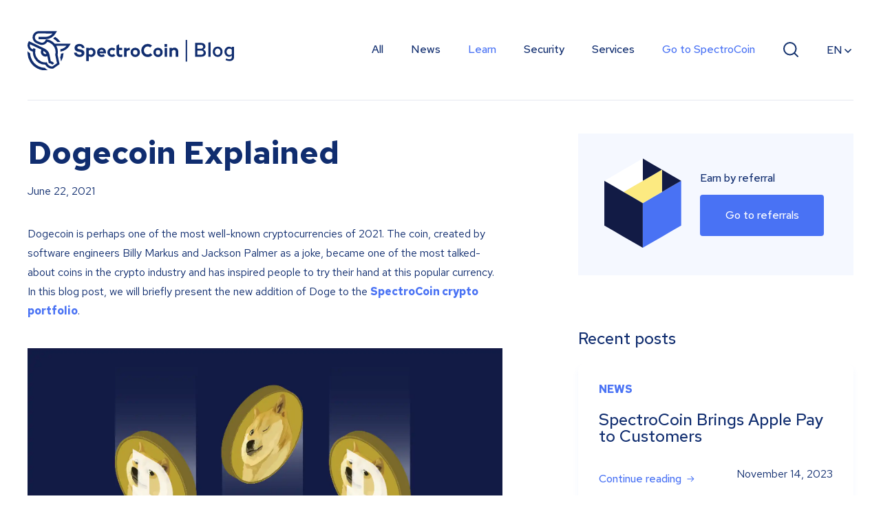

--- FILE ---
content_type: text/html; charset=UTF-8
request_url: https://blog.spectrocoin.com/dogecoin-explained/
body_size: 16902
content:
<!DOCTYPE html><html dir="LTR" lang="en"><head><meta charSet="utf-8"/><meta http-equiv="x-ua-compatible" content="ie=edge"/><meta name="viewport" content="width=device-width, initial-scale=1, shrink-to-fit=no"/><style data-href="/styles.a4d88fb5c21e8e669360.css" data-identity="gatsby-global-css">.Footer-module--container--1cVSm{padding:80px 0}@media screen and (min-width:720px){.Footer-module--container--1cVSm{padding:80px 0}}@media screen and (min-width:1024px){.Footer-module--container--1cVSm{padding:80px 0}}@media screen and (min-width:720px){.Footer-module--firstRow--Ow8Ft{display:flex;flex-direction:row;justify-content:space-between}}.Footer-module--followUs--oluiV{font-size:16px;font-weight:700;margin-bottom:16px;text-align:center}@media screen and (min-width:720px){.Footer-module--followUs--oluiV{margin:0 40px 0 0}html[dir=rtl] .Footer-module--followUs--oluiV{margin:0 0 0 40px}}.Footer-module--linksContainer--tN48a{margin-bottom:30px}@media screen and (min-width:720px){.Footer-module--linksContainer--tN48a{display:flex;flex-direction:row}}.Footer-module--iconsContainer--jycQG{align-items:center;display:flex;justify-content:center}.Footer-module--iconContainer--b6duO{margin:0 10px}.Footer-module--socialIcon--Jnopq{-webkit-filter:brightness(0) saturate(100%) invert(50%) sepia(63%) saturate(5638%) hue-rotate(214deg) brightness(99%) contrast(93%);filter:brightness(0) saturate(100%) invert(50%) sepia(63%) saturate(5638%) hue-rotate(214deg) brightness(99%) contrast(93%);transition:all .1s ease-in-out}.Footer-module--socialIcon--Jnopq:hover{-webkit-filter:brightness(0) saturate(100%) invert(30%) sepia(21%) saturate(4644%) hue-rotate(224deg) brightness(91%) contrast(90%);filter:brightness(0) saturate(100%) invert(30%) sepia(21%) saturate(4644%) hue-rotate(224deg) brightness(91%) contrast(90%)}.Footer-module--logoContainer--aHg8m{display:flex;justify-content:center}.Footer-module--logo--ocsj6{-webkit-transform:scale(1.2);transform:scale(1.2)}@media screen and (min-width:720px){.Footer-module--logo--ocsj6{-webkit-transform:scale(1);transform:scale(1)}}@media screen and (min-width:1024px){.Footer-module--logo--ocsj6{margin-right:40px;-webkit-transform:scale(1.5);transform:scale(1.5)}html[dir=rtl] .Footer-module--logo--ocsj6{margin-left:40px;margin-right:0}}.Footer-module--copyright--S58OT{color:#64696f;font-size:14px;line-height:1.5;margin-top:41px;text-align:center}@media screen and (min-width:720px){.Footer-module--copyright--S58OT{margin-top:0;text-align:left}html[dir=rtl] .Footer-module--copyright--S58OT{text-align:initial;text-align:right}}.button{background-color:#4972f4;border:none;border-radius:4px;color:#fff;cursor:pointer;font-size:16px;font-weight:500;padding:15px 45px;text-align:center;text-decoration:none;transition:all .2s ease-in-out}.button:hover{background-color:#6c8bf5}.button:active{background-color:#3656c0}.button:disabled{background-color:#c6d2fa;cursor:auto}.link{color:#4972f4;font-size:16px;font-weight:500;text-decoration:none;transition:all .2s ease-in-out}.link:hover{color:#6c8bf5}.link:active{color:#3656c0}.icon{-webkit-filter:brightness(0) saturate(100%) invert(91%) sepia(5%) saturate(232%) hue-rotate(161deg) brightness(91%) contrast(90%);filter:brightness(0) saturate(100%) invert(91%) sepia(5%) saturate(232%) hue-rotate(161deg) brightness(91%) contrast(90%);transition:all .1s ease-in-out}.icon:hover{-webkit-filter:brightness(0) saturate(100%) invert(50%) sepia(63%) saturate(5638%) hue-rotate(214deg) brightness(99%) contrast(93%);filter:brightness(0) saturate(100%) invert(50%) sepia(63%) saturate(5638%) hue-rotate(214deg) brightness(99%) contrast(93%)}body{color:#102d6f;font-family:Red Hat Text,Raleway,sans-serif;font-size:100%;line-height:1;margin:0}body *{box-sizing:border-box;margin:0;padding:0}.layoutWrapper{margin:0 auto;max-width:1280px}.layout{margin:0 20px}@media screen and (min-width:576px){.layout{margin:0 40px}}*{scrollbar-color:#4972f4 #e6e8f0}::-webkit-scrollbar{width:7px}::-webkit-scrollbar:horizontal{height:7px}::-webkit-scrollbar-track,::-webkit-scrollbar-track:horizontal{background:#e6e8f0 0 0 no-repeat padding-box;border-radius:10px}::-webkit-scrollbar-thumb,::-webkit-scrollbar-thumb:horizontal{background-color:#4972f4;border-radius:10px}::-webkit-scrollbar-thumb:horizontal:hover,::-webkit-scrollbar-thumb:hover{background-color:#6c8bf5}.NotFound-module--container--pRL9b{align-items:center;display:flex;flex-direction:column;justify-content:center;margin:20px 0 90px}.NotFound-module--image--ojpIk{margin-bottom:40px}.NotFound-module--message--ujydn{font-size:32px;font-weight:500;text-align:center}.CardAd-module--button--HLmcz,.CardAd-module--buttonContainer--iJ5kB{background-color:#4972f4;border:none;border-radius:4px;color:#fff;cursor:pointer;font-size:16px;font-weight:500;padding:15px 45px;text-align:center;text-decoration:none;transition:all .2s ease-in-out}.CardAd-module--button--HLmcz:hover,.CardAd-module--buttonContainer--iJ5kB:hover{background-color:#6c8bf5}.CardAd-module--button--HLmcz:active,.CardAd-module--buttonContainer--iJ5kB:active{background-color:#3656c0}.CardAd-module--button--HLmcz:disabled,.CardAd-module--buttonContainer--iJ5kB:disabled{background-color:#c6d2fa;cursor:auto}.CardAd-module--link--a9PG0{color:#4972f4;font-size:16px;font-weight:500;text-decoration:none;transition:all .2s ease-in-out}.CardAd-module--link--a9PG0:hover{color:#6c8bf5}.CardAd-module--link--a9PG0:active{color:#3656c0}.CardAd-module--icon--RMtve{-webkit-filter:brightness(0) saturate(100%) invert(91%) sepia(5%) saturate(232%) hue-rotate(161deg) brightness(91%) contrast(90%);filter:brightness(0) saturate(100%) invert(91%) sepia(5%) saturate(232%) hue-rotate(161deg) brightness(91%) contrast(90%);transition:all .1s ease-in-out}.CardAd-module--icon--RMtve:hover{-webkit-filter:brightness(0) saturate(100%) invert(50%) sepia(63%) saturate(5638%) hue-rotate(214deg) brightness(99%) contrast(93%);filter:brightness(0) saturate(100%) invert(50%) sepia(63%) saturate(5638%) hue-rotate(214deg) brightness(99%) contrast(93%)}.CardAd-module--container--Xz41N{background-color:#f5f8ff;display:flex;justify-content:space-between;padding-bottom:32px}@media screen and (min-width:670px){.CardAd-module--container--Xz41N{flex-direction:row-reverse;height:160px;padding-bottom:0}}.CardAd-module--imageDesktop--W\+NAY{display:none;-webkit-transform:scaleX(1);transform:scaleX(1)}html[dir=rtl] .CardAd-module--imageDesktop--W\+NAY{-webkit-transform:initial;transform:none;-webkit-transform:scaleX(-1);transform:scaleX(-1)}@media screen and (min-width:1024px){.CardAd-module--image--kPAH-{display:none}.CardAd-module--imageDesktop--W\+NAY{display:block}}.CardAd-module--image--kPAH-{-webkit-transform:scaleX(-1);transform:scaleX(-1)}html[dir=rtl] .CardAd-module--image--kPAH-{-webkit-transform:initial;transform:none;-webkit-transform:scaleX(1);transform:scaleX(1)}@media screen and (min-width:670px){.CardAd-module--image--kPAH-{-webkit-transform:scaleX(1);transform:scaleX(1)}html[dir=rtl] .CardAd-module--image--kPAH-{-webkit-transform:initial;transform:none;-webkit-transform:scaleX(-1);transform:scaleX(-1)}}.CardAd-module--imageContainer--i7E1L{height:160px}.CardAd-module--text--KJbL7{font-size:32px;font-weight:500;margin:40px 0 24px}@media screen and (min-width:670px){.CardAd-module--text--KJbL7{margin:0;padding-right:15px}html[dir=rtl] .CardAd-module--text--KJbL7{padding-left:15px;padding-right:0}}@media screen and (min-width:1024px){.CardAd-module--text--KJbL7{text-align:center;width:55%}}.CardAd-module--textContainer--rq-l5{padding-left:32px;width:50%}html[dir=rtl] .CardAd-module--textContainer--rq-l5{padding-left:0;padding-right:32px}@media screen and (min-width:670px){.CardAd-module--textContainer--rq-l5{align-items:center;display:flex;justify-content:space-between;padding-left:0;width:70%}html[dir=rtl] .CardAd-module--textContainer--rq-l5{padding-left:0;padding-right:0}}@media screen and (min-width:1024px){.CardAd-module--textContainer--rq-l5{justify-content:space-evenly;width:90%}}.CardAd-module--buttonContainer--iJ5kB{align-items:center;display:flex;justify-content:center;max-width:213px;min-height:60px;min-width:213px}.CardAd-module--link--a9PG0{margin-bottom:32px}@media screen and (min-width:670px){.CardAd-module--link--a9PG0{margin-right:50px;margin-top:50px}html[dir=rtl] .CardAd-module--link--a9PG0{margin-left:50px;margin-right:0}}.LanguageSwitcher-module--container--JeFyl{position:relative;white-space:nowrap}.LanguageSwitcher-module--icon--MtACr{font-size:12px;margin:0 5px}.LanguageSwitcher-module--selectedValue--sGa7b{cursor:pointer;font-size:16px;font-weight:500;line-height:21px}.LanguageSwitcher-module--selectedValue--sGa7b:hover{color:#4972f4}.LanguageSwitcher-module--selectedValue--sGa7b:hover img{-webkit-filter:brightness(0) saturate(100%) invert(40%) sepia(61%) saturate(3866%) hue-rotate(215deg) brightness(99%) contrast(93%);filter:brightness(0) saturate(100%) invert(40%) sepia(61%) saturate(3866%) hue-rotate(215deg) brightness(99%) contrast(93%)}.LanguageSwitcher-module--listWrapper--On3Ku,.LanguageSwitcher-module--visibleListWrapper--n\+fRW{background:#fff;border-radius:4px;box-shadow:0 20px 50px rgba(0,0,0,.16);opacity:0;position:absolute;top:36px;-webkit-transform:translate(-4px,42px);transform:translate(-4px,42px);visibility:hidden;z-index:1}@media screen and (min-width:1024px){.LanguageSwitcher-module--listWrapper--On3Ku,.LanguageSwitcher-module--visibleListWrapper--n\+fRW{right:-24px;top:42px}html[dir=rtl] .LanguageSwitcher-module--listWrapper--On3Ku,html[dir=rtl] .LanguageSwitcher-module--visibleListWrapper--n\+fRW{left:-24px;right:auto}}.LanguageSwitcher-module--listWrapper--On3Ku:after,.LanguageSwitcher-module--visibleListWrapper--n\+fRW:after{border-color:transparent transparent #fff;border-style:solid;border-width:0 20px 20px;content:"";left:10px;position:absolute;top:-15px;transition:-webkit-transform .3s;transition:transform .3s;transition:transform .3s,-webkit-transform .3s;z-index:-1}html[dir=rtl] .LanguageSwitcher-module--listWrapper--On3Ku:after,html[dir=rtl] .LanguageSwitcher-module--visibleListWrapper--n\+fRW:after{left:auto;right:10px}@media screen and (min-width:1024px){.LanguageSwitcher-module--listWrapper--On3Ku:after,.LanguageSwitcher-module--visibleListWrapper--n\+fRW:after{left:unset;right:25px}html[dir=rtl] .LanguageSwitcher-module--listWrapper--On3Ku:after,html[dir=rtl] .LanguageSwitcher-module--visibleListWrapper--n\+fRW:after{left:25px;right:auto}}.LanguageSwitcher-module--visibleListWrapper--n\+fRW{opacity:1;-webkit-transform:translate(-4px,10px);transform:translate(-4px,10px);transition:all .5s cubic-bezier(.75,-.02,.2,.97);visibility:visible;z-index:10}.LanguageSwitcher-module--list--Tfrvc{list-style-type:none;margin:0;max-height:228px;overflow:auto;padding:24px;width:258px}.LanguageSwitcher-module--listItem--mb8xf{cursor:pointer;font-size:16px;font-weight:500;padding:11px 0;transition:all .2s ease-in-out}.LanguageSwitcher-module--listItem--mb8xf a{color:#102d6f;text-decoration:none}.LanguageSwitcher-module--listItem--mb8xf a:hover{color:#4972f4}.LanguageSwitcher-module--arrow--YeI\+x,.LanguageSwitcher-module--flippedArrow--4EvQu{-webkit-filter:brightness(0) saturate(100%) invert(14%) sepia(30%) saturate(6751%) hue-rotate(216deg) brightness(75%) contrast(93%);filter:brightness(0) saturate(100%) invert(14%) sepia(30%) saturate(6751%) hue-rotate(216deg) brightness(75%) contrast(93%);height:16px;vertical-align:sub;width:16px}.LanguageSwitcher-module--flippedArrow--4EvQu{-webkit-transform:scaleY(-1);transform:scaleY(-1)}.Search-module--button--ug0Sq{background-color:#4972f4;border:none;border-radius:4px;color:#fff;cursor:pointer;font-size:16px;font-weight:500;padding:15px 45px;text-align:center;text-decoration:none;transition:all .2s ease-in-out}.Search-module--button--ug0Sq:hover{background-color:#6c8bf5}.Search-module--button--ug0Sq:active{background-color:#3656c0}.Search-module--button--ug0Sq:disabled{background-color:#c6d2fa;cursor:auto}.Search-module--link--MZNoM{color:#4972f4;font-size:16px;font-weight:500;text-decoration:none;transition:all .2s ease-in-out}.Search-module--link--MZNoM:hover{color:#6c8bf5}.Search-module--link--MZNoM:active{color:#3656c0}.Search-module--close--gBMc1,.Search-module--icon--yXrHe{-webkit-filter:brightness(0) saturate(100%) invert(91%) sepia(5%) saturate(232%) hue-rotate(161deg) brightness(91%) contrast(90%);filter:brightness(0) saturate(100%) invert(91%) sepia(5%) saturate(232%) hue-rotate(161deg) brightness(91%) contrast(90%);transition:all .1s ease-in-out}.Search-module--close--gBMc1:hover,.Search-module--icon--yXrHe:hover{-webkit-filter:brightness(0) saturate(100%) invert(50%) sepia(63%) saturate(5638%) hue-rotate(214deg) brightness(99%) contrast(93%);filter:brightness(0) saturate(100%) invert(50%) sepia(63%) saturate(5638%) hue-rotate(214deg) brightness(99%) contrast(93%)}.Search-module--buttonBase--CVVfo,.Search-module--close--gBMc1,.Search-module--searchButton--w5T0Y{background:none;border:none;cursor:pointer;padding:0}.Search-module--searchButton--w5T0Y{-webkit-filter:brightness(0) saturate(100%) invert(14%) sepia(30%) saturate(6751%) hue-rotate(216deg) brightness(75%) contrast(93%);filter:brightness(0) saturate(100%) invert(14%) sepia(30%) saturate(6751%) hue-rotate(216deg) brightness(75%) contrast(93%);height:24px;width:24px}.Search-module--searchButton--w5T0Y:hover{-webkit-filter:brightness(0) saturate(100%) invert(35%) sepia(61%) saturate(2595%) hue-rotate(216deg) brightness(102%) contrast(91%);filter:brightness(0) saturate(100%) invert(35%) sepia(61%) saturate(2595%) hue-rotate(216deg) brightness(102%) contrast(91%)}.Search-module--panel--hooA2{align-items:center;background:#fff;border:green;display:flex;height:85px;justify-content:space-between;left:0;margin:0!important;position:absolute;top:0;width:100%;z-index:1}@media screen and (min-width:576px){.Search-module--panel--hooA2{height:143px}}.Search-module--fixedPanel--jfDoI{align-items:center;background:#fff;border:green;display:flex;height:85px;justify-content:space-between;left:0;margin:0!important;padding:0 5%;position:fixed;top:0;width:100%;z-index:1}@media screen and (min-width:576px){.Search-module--fixedPanel--jfDoI{height:143px}}.Search-module--close--gBMc1{height:18px;width:18px}.Search-module--inputField--kgb20{border:none;color:#102d6f;font-family:Red Hat Text,Raleway,sans-serif;font-size:16px;margin:0 20px;outline:none;width:100%}.Search-module--inputField--kgb20::-webkit-input-placeholder{color:#c7cdd1;opacity:1}.Search-module--inputField--kgb20::placeholder{color:#c7cdd1;opacity:1}.Search-module--inputField--kgb20:-ms-input-placeholder{color:#c7cdd1}.Search-module--inputField--kgb20::-ms-input-placeholder{color:#c7cdd1}.SearchResults-module--wrapper--CFSWS{background-color:#fff;left:0;margin:0!important;padding:10px 44px;position:absolute;top:105px;width:100%;z-index:2}@media screen and (min-width:576px){.SearchResults-module--wrapper--CFSWS{top:163px}}.SearchResults-module--container--5hy0m{align-items:flex-start;display:flex;flex-direction:column;max-height:320px;overflow:auto}.SearchResults-module--result--BFdel{color:#64696f;font-size:16px;line-height:20px;margin:10px 0;text-decoration:none}.SearchResults-module--result--BFdel:hover{color:#4972f4}.SearchResults-module--result--BFdel:active{color:#3656c0}.SearchResults-module--highlight--oH6Pd{background:none;color:#102d6f;font-weight:500}.SearchResults-module--showAll--TKn\+C{display:flex;flex-direction:row;padding-top:5px}.SearchResults-module--text--4D4p3{padding:5px 0 0 5px}.SearchResults-module--showAllLink--PzBVd{color:#102d6f;text-decoration:none}.HeaderDesktop-module--button--A7XdD{background-color:#4972f4;border:none;border-radius:4px;color:#fff;cursor:pointer;font-size:16px;font-weight:500;padding:15px 45px;text-align:center;text-decoration:none;transition:all .2s ease-in-out}.HeaderDesktop-module--button--A7XdD:hover{background-color:#6c8bf5}.HeaderDesktop-module--button--A7XdD:active{background-color:#3656c0}.HeaderDesktop-module--button--A7XdD:disabled{background-color:#c6d2fa;cursor:auto}.HeaderDesktop-module--highlight--jza-A,.HeaderDesktop-module--link--nQJJm{color:#4972f4;font-size:16px;font-weight:500;text-decoration:none;transition:all .2s ease-in-out}.HeaderDesktop-module--highlight--jza-A:hover,.HeaderDesktop-module--link--nQJJm:hover{color:#6c8bf5}.HeaderDesktop-module--highlight--jza-A:active,.HeaderDesktop-module--link--nQJJm:active{color:#3656c0}.HeaderDesktop-module--icon--paGvc{-webkit-filter:brightness(0) saturate(100%) invert(91%) sepia(5%) saturate(232%) hue-rotate(161deg) brightness(91%) contrast(90%);filter:brightness(0) saturate(100%) invert(91%) sepia(5%) saturate(232%) hue-rotate(161deg) brightness(91%) contrast(90%);transition:all .1s ease-in-out}.HeaderDesktop-module--icon--paGvc:hover{-webkit-filter:brightness(0) saturate(100%) invert(50%) sepia(63%) saturate(5638%) hue-rotate(214deg) brightness(99%) contrast(93%);filter:brightness(0) saturate(100%) invert(50%) sepia(63%) saturate(5638%) hue-rotate(214deg) brightness(99%) contrast(93%)}.HeaderDesktop-module--container--OBjsL{align-items:center;border-bottom:1px solid #e6e8f0;display:flex;justify-content:space-between;margin-bottom:48px;padding:40px 0}.HeaderDesktop-module--categoryLink--97600{color:#102d6f;font-weight:500;line-height:40px;text-decoration:none;transition:all .2s ease-in-out}.HeaderDesktop-module--categoryLink--97600:hover{color:#4972f4}.HeaderDesktop-module--categoryLink--97600:active{color:#3656c0}.HeaderDesktop-module--options--BwfX9{align-items:center;display:flex;flex-wrap:wrap;justify-content:right}html[dir=rtl] .HeaderDesktop-module--options--BwfX9{justify-content:normal;justify-content:left}.HeaderDesktop-module--options--BwfX9>*{margin-left:40px}html[dir=rtl] .HeaderDesktop-module--options--BwfX9>*{margin-left:0;margin-right:40px}.HeaderDesktop-module--highlight--jza-A{color:#4972f4}.HeaderDesktop-module--logo--mkL\+l{width:300px}.HeaderMobile-module--container--07scG{align-items:center;border-bottom:1px solid #e6e8f0;display:flex;justify-content:space-between;padding:20px 0}@media screen and (min-width:576px){.HeaderMobile-module--container--07scG{padding:40px 0}}.HeaderMobile-module--logo--PtUJ5{width:214px}@media screen and (min-width:576px){.HeaderMobile-module--logo--PtUJ5{width:300px}}.HeaderMobile-module--options--Mpfh-{align-items:center;display:flex;flex-wrap:wrap;justify-content:right}html[dir=rtl] .HeaderMobile-module--options--Mpfh-{justify-content:normal;justify-content:left}.HeaderMobile-module--options--Mpfh->*{margin-left:20px}html[dir=rtl] .HeaderMobile-module--options--Mpfh->*{margin-left:0;margin-right:20px}.HeaderMobile-module--categoriesButton--QoA0S{align-items:center;background:transparent;border:0;color:#102d6f;cursor:pointer;display:flex;font-family:Red Hat Text,Raleway,sans-serif;font-size:16px;font-weight:500;margin:30px auto;padding:0;text-align:center}.HeaderMobile-module--categories--B9hp3{height:100vh;padding:0 30px}.HeaderMobile-module--categoryLink--KlJ-Y,.HeaderMobile-module--highlight--KNJDW{margin:24px 0}.HeaderMobile-module--categoryLink--KlJ-Y>a,.HeaderMobile-module--highlight--KNJDW>a{color:#102d6f;font-weight:500;line-height:21px;text-decoration:none}.HeaderMobile-module--highlight--KNJDW>a{color:#4972f4}.HeaderMobile-module--arrow--HSHys,.HeaderMobile-module--flippedArrow--lq8DD{-webkit-filter:brightness(0) saturate(100%) invert(14%) sepia(30%) saturate(6751%) hue-rotate(216deg) brightness(75%) contrast(93%);filter:brightness(0) saturate(100%) invert(14%) sepia(30%) saturate(6751%) hue-rotate(216deg) brightness(75%) contrast(93%);height:16px;margin:0 4px;width:16px}.HeaderMobile-module--flippedArrow--lq8DD{-webkit-transform:scaleY(-1);transform:scaleY(-1)}.HeaderMobile-module--menuButton--Fx1me{background:transparent;border:0;cursor:pointer;height:24px;padding:0;width:24px}.HeaderMobile-module--menuButton--Fx1me img{height:24px;width:24px}.HeaderMobile-module--menuPanel---M6II{display:flex;flex-direction:column;height:calc(100vh - 80px);justify-content:space-between;padding:20px 30px}.HeaderMobile-module--menuPanel---M6II>*>*{margin:24px 0 0}.HeaderMobile-module--socials--sOcjP{align-self:center;font-weight:700;margin-bottom:100px;text-align:center}.HeaderMobile-module--socials--sOcjP>div>a{margin:0 10px}.Header-module--showBelowTablet--6Nb\+n{display:block;position:relative}@media screen and (min-width:1024px){.Header-module--showBelowTablet--6Nb\+n{display:none}}.Header-module--showAboveTablet--hzcNN{display:none;position:relative}@media screen and (min-width:1024px){.Header-module--showAboveTablet--hzcNN{display:block}}.LinkWithArrow-module--arrowContainer--U2bty{cursor:pointer;display:inline-block;transition:all .2s ease-in-out}.LinkWithArrow-module--arrowContainer--U2bty svg{fill:#4972f4;padding-top:10px}.LinkWithArrow-module--arrowContainer--U2bty:hover .LinkWithArrow-module--arrowRight--YFHen{margin:0 0 0 15px}html[dir=rtl] .LinkWithArrow-module--arrowContainer--U2bty:hover .LinkWithArrow-module--arrowRight--YFHen{margin:0 15px 0 0}.LinkWithArrow-module--arrowContainer--U2bty:hover svg{fill:#6c8bf5}.LinkWithArrow-module--arrowContainer--U2bty:active svg{fill:#3656c0}.LinkWithArrow-module--arrowRight--YFHen{margin:0 7px 0 8px;-webkit-transform:scaleX(1);transform:scaleX(1);transition:all .2s ease-in-out;width:11px}html[dir=rtl] .LinkWithArrow-module--arrowRight--YFHen{margin:0 8px 0 7px;-webkit-transform:initial;transform:none;-webkit-transform:scaleX(-1);transform:scaleX(-1)}.OverviewMinimal-module--container--t8slp{border-radius:10px;box-shadow:0 6px 10px rgba(73,114,244,.059);padding:30px;transition:all .2s ease-in-out;width:inherit}.OverviewMinimal-module--container--t8slp:hover{box-shadow:0 6px 10px rgba(73,114,244,.2)}.OverviewMinimal-module--category--Qz-e5{color:#4972f4;font-size:16px;font-weight:700;text-decoration:none}.OverviewMinimal-module--title--mB4Dd{font-size:24px;font-weight:500;margin-top:24px}.OverviewMinimal-module--gatsbyLink--ayP8f{color:#102d6f;text-decoration:none}.OverviewMinimal-module--gatsbyLink--ayP8f:hover{color:#6c8bf5}.OverviewMinimal-module--linkDateContainer--K19Nz{display:flex;justify-content:space-between;margin-top:35px}.ContentComponents-module--button--cSUZR{background-color:#4972f4;border:none;border-radius:4px;color:#fff;cursor:pointer;font-size:16px;font-weight:500;padding:15px 45px;text-align:center;text-decoration:none;transition:all .2s ease-in-out}.ContentComponents-module--button--cSUZR:hover{background-color:#6c8bf5}.ContentComponents-module--button--cSUZR:active{background-color:#3656c0}.ContentComponents-module--button--cSUZR:disabled{background-color:#c6d2fa;cursor:auto}.ContentComponents-module--a--qfx\+I,.ContentComponents-module--link--4TfQ4{color:#4972f4;font-size:16px;font-weight:500;text-decoration:none;transition:all .2s ease-in-out}.ContentComponents-module--a--qfx\+I:hover,.ContentComponents-module--link--4TfQ4:hover{color:#6c8bf5}.ContentComponents-module--a--qfx\+I:active,.ContentComponents-module--link--4TfQ4:active{color:#3656c0}.ContentComponents-module--icon--6DGDv{-webkit-filter:brightness(0) saturate(100%) invert(91%) sepia(5%) saturate(232%) hue-rotate(161deg) brightness(91%) contrast(90%);filter:brightness(0) saturate(100%) invert(91%) sepia(5%) saturate(232%) hue-rotate(161deg) brightness(91%) contrast(90%);transition:all .1s ease-in-out}.ContentComponents-module--icon--6DGDv:hover{-webkit-filter:brightness(0) saturate(100%) invert(50%) sepia(63%) saturate(5638%) hue-rotate(214deg) brightness(99%) contrast(93%);filter:brightness(0) saturate(100%) invert(50%) sepia(63%) saturate(5638%) hue-rotate(214deg) brightness(99%) contrast(93%)}.ContentComponents-module--p--h5TTU{line-height:28px}.ContentComponents-module--h2--eu93Y{font-size:24px;line-height:40px}.ContentComponents-module--a--qfx\+I{font-weight:700!important}.ContentComponents-module--list--s75-L{line-height:28px;padding-left:32px}.ContentComponents-module--img--vvc7E{margin:0!important}.OverviewCard-module--container--Qvcfn{border-radius:10px;box-shadow:0 6px 10px rgba(73,114,244,.059);transition:all .2s ease-in-out}.OverviewCard-module--container--Qvcfn:hover{box-shadow:0 6px 10px rgba(73,114,244,.2)}.OverviewCard-module--image--sm2b8{border-top-left-radius:10px;border-top-right-radius:10px;display:block;width:100%}.OverviewCard-module--textContainer--3wp5q{padding:40px 24px 42px}.OverviewCard-module--title--2GyJN{margin-top:24px}.OverviewCard-module--title--2GyJN h1{font-weight:500}.OverviewCard-module--date--hUyJm{margin-top:16px}.OverviewCard-module--description--uks8S{line-height:2;margin:40px 0 24px}.OverviewCard-module--category--41mZQ{color:#4972f4;font-size:16px;font-weight:700;text-decoration:none}.OverviewCard-module--gatsbyLink--4J93T{color:#102d6f;text-decoration:none}.OverviewCard-module--gatsbyLink--4J93T:hover{color:#6c8bf5}.OverviewCardList-module--container--5Fa0Z{align-items:flex-start;display:flex;flex-wrap:wrap;margin:-40px -20px}.OverviewCardList-module--container--5Fa0Z>*{margin:40px 20px;width:calc(100% - 40px)}@media screen and (min-width:576px){.OverviewCardList-module--container--5Fa0Z>*{width:calc(50% - 40px)}}@media screen and (min-width:1024px){.OverviewCardList-module--container--5Fa0Z>*{width:calc(33.33333% - 40px)}}.OverviewHuge-module--button--uAP7b{background-color:#4972f4;border:none;border-radius:4px;color:#fff;cursor:pointer;font-size:16px;font-weight:500;padding:15px 45px;text-align:center;text-decoration:none;transition:all .2s ease-in-out}.OverviewHuge-module--button--uAP7b:hover{background-color:#6c8bf5}.OverviewHuge-module--button--uAP7b:active{background-color:#3656c0}.OverviewHuge-module--button--uAP7b:disabled{background-color:#c6d2fa;cursor:auto}.OverviewHuge-module--description--fgNWk a,.OverviewHuge-module--link--AwGCF{color:#4972f4;font-size:16px;font-weight:500;text-decoration:none;transition:all .2s ease-in-out}.OverviewHuge-module--description--fgNWk a:hover,.OverviewHuge-module--link--AwGCF:hover{color:#6c8bf5}.OverviewHuge-module--description--fgNWk a:active,.OverviewHuge-module--link--AwGCF:active{color:#3656c0}.OverviewHuge-module--icon--D7ceg{-webkit-filter:brightness(0) saturate(100%) invert(91%) sepia(5%) saturate(232%) hue-rotate(161deg) brightness(91%) contrast(90%);filter:brightness(0) saturate(100%) invert(91%) sepia(5%) saturate(232%) hue-rotate(161deg) brightness(91%) contrast(90%);transition:all .1s ease-in-out}.OverviewHuge-module--icon--D7ceg:hover{-webkit-filter:brightness(0) saturate(100%) invert(50%) sepia(63%) saturate(5638%) hue-rotate(214deg) brightness(99%) contrast(93%);filter:brightness(0) saturate(100%) invert(50%) sepia(63%) saturate(5638%) hue-rotate(214deg) brightness(99%) contrast(93%)}.OverviewHuge-module--container--NmFDk{align-items:center;display:flex;flex-direction:column;width:inherit}@media screen and (min-width:1024px){.OverviewHuge-module--container--NmFDk{flex-direction:row}}.OverviewHuge-module--image--8wtHM{border-radius:10px;width:100%}.OverviewHuge-module--textContainer--Gs7zL{margin-right:auto;margin-top:15px}@media screen and (min-width:1024px){.OverviewHuge-module--textContainer--Gs7zL{margin:auto auto auto 40px;width:40vw}html[dir=rtl] .OverviewHuge-module--textContainer--Gs7zL{margin-left:0;margin-right:40px}}.OverviewHuge-module--newPost--GNOPa{background-color:#ebf1ff;border-radius:5px;color:#4972f4;cursor:default;display:inline;font-size:10px;font-weight:700;padding:7px 11px}.OverviewHuge-module--titleText--Ui3F6{font-size:32px;font-weight:500;margin-top:15px}@media screen and (min-width:576px){.OverviewHuge-module--titleText--Ui3F6{font-size:46px}}.OverviewHuge-module--gatsbyLink--xQ5eO{color:#102d6f;text-decoration:none}.OverviewHuge-module--gatsbyLink--xQ5eO:hover{color:#6c8bf5}.OverviewHuge-module--date--jf95X{margin-top:10px}.OverviewHuge-module--description--fgNWk{line-height:2;margin:32px 0 24px}.OverviewHuge-module--description--fgNWk a{font-weight:700!important}.PaginationControls-module--container---11N9{display:flex;justify-content:center;margin:40px 0}.PaginationControls-module--activePill--jnPNs,.PaginationControls-module--clickablePill--TFu-E,.PaginationControls-module--disabledClickablePill--YZbXD,.PaginationControls-module--pill--3CrrI{background:none;border:none;border-radius:14px;box-sizing:content-box;color:inherit;color:#757575;cursor:default;font:inherit;height:26px;line-height:26px;margin:0 2px;outline:inherit;padding:0;text-align:center;width:26px}.PaginationControls-module--activePill--jnPNs,.PaginationControls-module--clickablePill--TFu-E,.PaginationControls-module--disabledClickablePill--YZbXD{cursor:pointer;transition:all .1s ease-in-out}@media screen and (min-width:1024px){.PaginationControls-module--activePill--jnPNs:hover:not(.PaginationControls-module--activePill--jnPNs),.PaginationControls-module--clickablePill--TFu-E:hover:not(.PaginationControls-module--activePill--jnPNs),.PaginationControls-module--disabledClickablePill--YZbXD:hover:not(.PaginationControls-module--activePill--jnPNs){background-color:#ebf1ff;color:#4b74f4}.PaginationControls-module--activePill--jnPNs:hover:not(.PaginationControls-module--activePill--jnPNs) img,.PaginationControls-module--clickablePill--TFu-E:hover:not(.PaginationControls-module--activePill--jnPNs) img,.PaginationControls-module--disabledClickablePill--YZbXD:hover:not(.PaginationControls-module--activePill--jnPNs) img{-webkit-filter:brightness(0) saturate(100%) invert(48%) sepia(52%) saturate(5754%) hue-rotate(213deg) brightness(98%) contrast(95%);filter:brightness(0) saturate(100%) invert(48%) sepia(52%) saturate(5754%) hue-rotate(213deg) brightness(98%) contrast(95%)}}.PaginationControls-module--activePill--jnPNs:focus-visible,.PaginationControls-module--clickablePill--TFu-E:focus-visible,.PaginationControls-module--disabledClickablePill--YZbXD:focus-visible{outline:1px solid #3d72fc;outline-offset:0}.PaginationControls-module--activePill--jnPNs>div,.PaginationControls-module--clickablePill--TFu-E>div,.PaginationControls-module--disabledClickablePill--YZbXD>div{height:24px;width:24px}.PaginationControls-module--activePill--jnPNs{background-color:#4b74f4;color:#fff}.PaginationControls-module--activePill--jnPNs:focus-visible{outline:1px solid #3d72fc;outline-offset:3px}.PaginationControls-module--disabledClickablePill--YZbXD{pointer-events:none}.PaginationControls-module--arrowLeft--LrAf2{-webkit-transform:scaleX(1);transform:scaleX(1)}html[dir=rtl] .PaginationControls-module--arrowLeft--LrAf2{-webkit-transform:initial;transform:none;-webkit-transform:scaleX(-1);transform:scaleX(-1)}.PaginationControls-module--arrowRight--s7DC5{-webkit-transform:scaleX(-1);transform:scaleX(-1)}html[dir=rtl] .PaginationControls-module--arrowRight--s7DC5{-webkit-transform:initial;transform:none;-webkit-transform:scaleX(1);transform:scaleX(1)}.menu-module--hugeCard--onKtj{margin-bottom:40px}@media screen and (min-width:576px){.menu-module--hugeCard--onKtj{margin-bottom:80px}}.menu-module--cardAd--8hfVf{margin-bottom:80px}.menu-module--cardList--s76cX{margin-bottom:40px}@media screen and (min-width:576px){.menu-module--cardList--s76cX{margin-bottom:80px}}.menu-module--pagination--zIfHV{margin-bottom:120px}@media screen and (min-width:576px){.menu-module--pagination--zIfHV{margin-bottom:80px}}@media screen and (min-width:1024px){.menu-module--pagination--zIfHV{margin-bottom:120px}}.ReferralAd-module--button--Ktnjc,.ReferralAd-module--linkButton--SjlLZ{background-color:#4972f4;border:none;border-radius:4px;color:#fff;cursor:pointer;font-size:16px;font-weight:500;padding:15px 45px;text-align:center;text-decoration:none;transition:all .2s ease-in-out}.ReferralAd-module--button--Ktnjc:hover,.ReferralAd-module--linkButton--SjlLZ:hover{background-color:#6c8bf5}.ReferralAd-module--button--Ktnjc:active,.ReferralAd-module--linkButton--SjlLZ:active{background-color:#3656c0}.ReferralAd-module--button--Ktnjc:disabled,.ReferralAd-module--linkButton--SjlLZ:disabled{background-color:#c6d2fa;cursor:auto}.ReferralAd-module--link--P7ggm{color:#4972f4;font-size:16px;font-weight:500;text-decoration:none;transition:all .2s ease-in-out}.ReferralAd-module--link--P7ggm:hover{color:#6c8bf5}.ReferralAd-module--link--P7ggm:active{color:#3656c0}.ReferralAd-module--icon--\+0blw{-webkit-filter:brightness(0) saturate(100%) invert(91%) sepia(5%) saturate(232%) hue-rotate(161deg) brightness(91%) contrast(90%);filter:brightness(0) saturate(100%) invert(91%) sepia(5%) saturate(232%) hue-rotate(161deg) brightness(91%) contrast(90%);transition:all .1s ease-in-out}.ReferralAd-module--icon--\+0blw:hover{-webkit-filter:brightness(0) saturate(100%) invert(50%) sepia(63%) saturate(5638%) hue-rotate(214deg) brightness(99%) contrast(93%);filter:brightness(0) saturate(100%) invert(50%) sepia(63%) saturate(5638%) hue-rotate(214deg) brightness(99%) contrast(93%)}.ReferralAd-module--container--\+LmFC{align-items:center;background-color:#f5f8ff;display:flex;flex-direction:column;justify-content:center;padding:41px 5%}@media screen and (min-width:576px){.ReferralAd-module--container--\+LmFC{flex-direction:row;overflow:hidden;padding:41px 65px 41px 50%;position:relative}html[dir=rtl] .ReferralAd-module--container--\+LmFC{padding:41px 50% 41px 65px}}@media screen and (min-width:1024px){.ReferralAd-module--container--\+LmFC{justify-content:space-evenly;padding:20px 30px 20px 10px}html[dir=rtl] .ReferralAd-module--container--\+LmFC{padding:20px 10px 20px 30px}}@media screen and (min-width:576px){.ReferralAd-module--textContainer--NmzNA{flex-direction:column}.ReferralAd-module--image--lZNIM{bottom:-40px;left:16%;position:absolute;-webkit-transform:scale(1.5);transform:scale(1.5)}html[dir=rtl] .ReferralAd-module--image--lZNIM{left:auto;left:62%;-webkit-transform:initial;transform:none;-webkit-transform:scale(-1.5,1.5);transform:scale(-1.5,1.5)}}@media screen and (min-width:1024px){.ReferralAd-module--image--lZNIM{bottom:0;left:0;position:relative;-webkit-transform:scale(.8);transform:scale(.8)}html[dir=rtl] .ReferralAd-module--image--lZNIM{left:auto;left:0;-webkit-transform:initial;transform:none;-webkit-transform:scale(-.8,.8);transform:scale(-.8,.8)}}.ReferralAd-module--text--FMWuj{font-size:16px;font-weight:500;margin-bottom:16px;margin-top:20px;text-align:center}@media screen and (min-width:576px){.ReferralAd-module--text--FMWuj{margin-top:0;text-align:left}html[dir=rtl] .ReferralAd-module--text--FMWuj{text-align:initial;text-align:right}}.ReferralAd-module--linkButton--SjlLZ{display:block;margin:0 auto;max-width:180px;min-width:180px;padding:22px 5px}@media screen and (min-width:576px){.ReferralAd-module--linkButton--SjlLZ{margin:0}}.ShareButtons-module--button--endvd,.ShareButtons-module--shareButton--9VsyK{background-color:#4972f4;border:none;border-radius:4px;color:#fff;cursor:pointer;font-size:16px;font-weight:500;padding:15px 45px;text-align:center;text-decoration:none;transition:all .2s ease-in-out}.ShareButtons-module--button--endvd:hover,.ShareButtons-module--shareButton--9VsyK:hover{background-color:#6c8bf5}.ShareButtons-module--button--endvd:active,.ShareButtons-module--shareButton--9VsyK:active{background-color:#3656c0}.ShareButtons-module--button--endvd:disabled,.ShareButtons-module--shareButton--9VsyK:disabled{background-color:#c6d2fa;cursor:auto}.ShareButtons-module--link--cYzKY{color:#4972f4;font-size:16px;font-weight:500;text-decoration:none;transition:all .2s ease-in-out}.ShareButtons-module--link--cYzKY:hover{color:#6c8bf5}.ShareButtons-module--link--cYzKY:active{color:#3656c0}.ShareButtons-module--icon--QGv3u{-webkit-filter:brightness(0) saturate(100%) invert(91%) sepia(5%) saturate(232%) hue-rotate(161deg) brightness(91%) contrast(90%);filter:brightness(0) saturate(100%) invert(91%) sepia(5%) saturate(232%) hue-rotate(161deg) brightness(91%) contrast(90%);transition:all .1s ease-in-out}.ShareButtons-module--icon--QGv3u:hover{-webkit-filter:brightness(0) saturate(100%) invert(50%) sepia(63%) saturate(5638%) hue-rotate(214deg) brightness(99%) contrast(93%);filter:brightness(0) saturate(100%) invert(50%) sepia(63%) saturate(5638%) hue-rotate(214deg) brightness(99%) contrast(93%)}.ShareButtons-module--container--qtSsl{display:flex;flex-wrap:wrap;margin:40px 0}.ShareButtons-module--container--qtSsl>*{margin:10px 20px 10px 0}html[dir=rtl] .ShareButtons-module--container--qtSsl>*{margin:10px 0 10px 20px}.ShareButtons-module--shareButton--9VsyK{align-items:center;border-radius:8px;display:flex;font-size:10px;font-weight:700;padding:8px 16px}.ShareButtons-module--shareButton--9VsyK img{-webkit-filter:brightness(0) saturate(100%) invert(100%);filter:brightness(0) saturate(100%) invert(100%);margin-right:5px;width:20px}html[dir=rtl] .ShareButtons-module--shareButton--9VsyK img{margin-left:5px;margin-right:0}.post-module--button--KhirD{background-color:#4972f4;border:none;border-radius:4px;color:#fff;cursor:pointer;font-size:16px;font-weight:500;padding:15px 45px;text-align:center;text-decoration:none;transition:all .2s ease-in-out}.post-module--button--KhirD:hover{background-color:#6c8bf5}.post-module--button--KhirD:active{background-color:#3656c0}.post-module--button--KhirD:disabled{background-color:#c6d2fa;cursor:auto}.post-module--link--T97u1,.post-module--social--Gn9\+k a{color:#4972f4;font-size:16px;font-weight:500;text-decoration:none;transition:all .2s ease-in-out}.post-module--link--T97u1:hover,.post-module--social--Gn9\+k a:hover{color:#6c8bf5}.post-module--link--T97u1:active,.post-module--social--Gn9\+k a:active{color:#3656c0}.post-module--icon---N5eA{-webkit-filter:brightness(0) saturate(100%) invert(91%) sepia(5%) saturate(232%) hue-rotate(161deg) brightness(91%) contrast(90%);filter:brightness(0) saturate(100%) invert(91%) sepia(5%) saturate(232%) hue-rotate(161deg) brightness(91%) contrast(90%);transition:all .1s ease-in-out}.post-module--icon---N5eA:hover{-webkit-filter:brightness(0) saturate(100%) invert(50%) sepia(63%) saturate(5638%) hue-rotate(214deg) brightness(99%) contrast(93%);filter:brightness(0) saturate(100%) invert(50%) sepia(63%) saturate(5638%) hue-rotate(214deg) brightness(99%) contrast(93%)}.post-module--container--e01vr{display:flex;flex-direction:column}@media screen and (min-width:1024px){.post-module--container--e01vr{flex-direction:row}.post-module--post--SDz4L{width:calc(100% - 510px)}}.post-module--post--SDz4L>*{width:100%}.post-module--post--SDz4L .post-module--title--r2pLz{font-size:30px;line-height:36px;margin-bottom:15px}@media screen and (min-width:576px){.post-module--post--SDz4L .post-module--title--r2pLz{font-size:46px;line-height:56px;margin-bottom:10px}}@media screen and (min-width:1024px){.post-module--post--SDz4L .post-module--title--r2pLz{font-size:46px;margin-bottom:20px}}.post-module--post--SDz4L .post-module--date--AkJ5B{margin-bottom:30px}@media screen and (min-width:1024px){.post-module--post--SDz4L .post-module--date--AkJ5B{margin-bottom:40px}}.post-module--post--SDz4L .post-module--excerpt--wPSWj{margin-bottom:40px}.post-module--post--SDz4L .post-module--thumbnail--CN2ob{width:100%}.post-module--post--SDz4L .post-module--content--tnGN8>*{margin:40px 0}.post-module--post--SDz4L .post-module--content--tnGN8 img,.post-module--sideBar--pfxxW{width:100%}@media screen and (min-width:1024px){.post-module--sideBar--pfxxW{margin-left:110px;width:400px}html[dir=rtl] .post-module--sideBar--pfxxW{margin-left:0;margin-right:110px}}.post-module--recentPostsTitle--6Dj1e{font-size:24px;font-weight:500;margin:80px 0 24px}.post-module--recentPost--QeXy6{margin-bottom:40px}.post-module--socialsTitle--cMfJF{display:none;font-weight:500;margin:80px 0 24px}@media screen and (min-width:1024px){.post-module--socialsTitle--cMfJF{display:block}}.post-module--social--Gn9\+k{display:none;margin:27px 0}.post-module--social--Gn9\+k a:hover img{-webkit-filter:brightness(0) saturate(100%) invert(45%) sepia(100%) saturate(835%) hue-rotate(205deg) brightness(100%) contrast(93%);filter:brightness(0) saturate(100%) invert(45%) sepia(100%) saturate(835%) hue-rotate(205deg) brightness(100%) contrast(93%)}.post-module--social--Gn9\+k img{margin-right:16px;vertical-align:middle;width:24px}html[dir=rtl] .post-module--social--Gn9\+k img{margin-left:16px;margin-right:0}@media screen and (min-width:1024px){.post-module--social--Gn9\+k{display:block}}</style><meta name="generator" content="Gatsby 3.14.6"/><link rel="icon" href="/favicon-32x32.png?v=33517a926f565653d5b9044ee47338fb" type="image/png"/><link rel="manifest" href="/manifest.webmanifest" crossorigin="anonymous"/><meta name="theme-color" content="#4972f4"/><link rel="apple-touch-icon" sizes="48x48" href="/icons/icon-48x48.png?v=33517a926f565653d5b9044ee47338fb"/><link rel="apple-touch-icon" sizes="72x72" href="/icons/icon-72x72.png?v=33517a926f565653d5b9044ee47338fb"/><link rel="apple-touch-icon" sizes="96x96" href="/icons/icon-96x96.png?v=33517a926f565653d5b9044ee47338fb"/><link rel="apple-touch-icon" sizes="144x144" href="/icons/icon-144x144.png?v=33517a926f565653d5b9044ee47338fb"/><link rel="apple-touch-icon" sizes="192x192" href="/icons/icon-192x192.png?v=33517a926f565653d5b9044ee47338fb"/><link rel="apple-touch-icon" sizes="256x256" href="/icons/icon-256x256.png?v=33517a926f565653d5b9044ee47338fb"/><link rel="apple-touch-icon" sizes="384x384" href="/icons/icon-384x384.png?v=33517a926f565653d5b9044ee47338fb"/><link rel="apple-touch-icon" sizes="512x512" href="/icons/icon-512x512.png?v=33517a926f565653d5b9044ee47338fb"/><style>.gatsby-image-wrapper{position:relative;overflow:hidden}.gatsby-image-wrapper picture.object-fit-polyfill{position:static!important}.gatsby-image-wrapper img{bottom:0;height:100%;left:0;margin:0;max-width:none;padding:0;position:absolute;right:0;top:0;width:100%;object-fit:cover}.gatsby-image-wrapper [data-main-image]{opacity:0;transform:translateZ(0);transition:opacity .25s linear;will-change:opacity}.gatsby-image-wrapper-constrained{display:inline-block;vertical-align:top}</style><noscript><style>.gatsby-image-wrapper noscript [data-main-image]{opacity:1!important}.gatsby-image-wrapper [data-placeholder-image]{opacity:0!important}</style></noscript><script type="3d3cb7832b7262d072fc041e-module">const e="undefined"!=typeof HTMLImageElement&&"loading"in HTMLImageElement.prototype;e&&document.body.addEventListener("load",(function(e){if(void 0===e.target.dataset.mainImage)return;if(void 0===e.target.dataset.gatsbyImageSsr)return;const t=e.target;let a=null,n=t;for(;null===a&&n;)void 0!==n.parentNode.dataset.gatsbyImageWrapper&&(a=n.parentNode),n=n.parentNode;const o=a.querySelector("[data-placeholder-image]"),r=new Image;r.src=t.currentSrc,r.decode().catch((()=>{})).then((()=>{t.style.opacity=1,o&&(o.style.opacity=0,o.style.transition="opacity 500ms linear")}))}),!0);</script><title data-react-helmet="true">Dogecoin Explained | SpectroCoin Blog</title><link data-react-helmet="true" rel="preconnect" href="https://fonts.googleapis.com"/><link data-react-helmet="true" rel="preconnect" href="https://fonts.gstatic.com" crossorigin=""/><link data-react-helmet="true" href="https://fonts.googleapis.com/css2?family=Red+Hat+Text:ital,wght@0,400;0,500;0,700;1,400;1,500;1,700&amp;display=swap" rel="stylesheet"/><link data-react-helmet="true" href="https://fonts.googleapis.com/css2?family=Raleway:wght@400;500;700&amp;display=swap" rel="stylesheet"/><meta data-react-helmet="true" name="description" content="In this blog post, we provide a brief overview of the newly added Doge meme cryptocurrency at SpectroCoin – Dogecoin (DOGE)."/><meta data-react-helmet="true" property="og:title" content="Dogecoin Explained | SpectroCoin Blog"/><meta data-react-helmet="true" property="og:description" content="In this blog post, we provide a brief overview of the newly added Doge meme cryptocurrency at SpectroCoin – Dogecoin (DOGE)."/><meta data-react-helmet="true" property="og:image" content="https://blog.spectrocoin.com/static/d9a1550e2546225e2cd4287de463c7c8/blog_newsletter_1199bd4ff5.png"/><meta data-react-helmet="true" property="og:url" content="https://blog.spectrocoin.com/dogecoin-explained/"/><meta data-react-helmet="true" name="twitter:card" content="summary_large_image"/><link as="script" rel="preload" href="/webpack-runtime-66440bd14a5b2eadf8b4.js"/><link as="script" rel="preload" href="/framework-f90d03d74b8e878d2f37.js"/><link as="script" rel="preload" href="/dc6a8720040df98778fe970bf6c000a41750d3ae-44e3bb1820de240f7ad4.js"/><link as="script" rel="preload" href="/app-4563e3e514d3cd7ee60d.js"/><link as="script" rel="preload" href="/commons-47839e2daeb1a091cde6.js"/><link as="script" rel="preload" href="/19899968c1c4bdb1d1223c1b2044e80883e7c293-ad36d5a5dc787af48eb6.js"/><link as="script" rel="preload" href="/component---src-templates-post-tsx-a66b3d5781a452cb103f.js"/><link as="fetch" rel="preload" href="/page-data/dogecoin-explained/page-data.json" crossorigin="anonymous"/><link as="fetch" rel="preload" href="/page-data/app-data.json" crossorigin="anonymous"/></head><body><div id="___gatsby"><div style="outline:none" tabindex="-1" id="gatsby-focus-wrapper"><div class="layoutWrapper"><div class="layout"><div class="Header-module--showAboveTablet--hzcNN"><div class="HeaderDesktop-module--container--OBjsL"><a href="/"><img src="/static/spectrocoin-blog-logo-feba9594d79e9923c371b5684e4fbbc0.svg" alt="SpectroCoin Blog logo" class="HeaderDesktop-module--logo--mkL+l"/></a><div class="HeaderDesktop-module--options--BwfX9"><a class="HeaderDesktop-module--categoryLink--97600" href="/">All</a><a class="HeaderDesktop-module--categoryLink--97600" href="/news/">News</a><a class="HeaderDesktop-module--highlight--jza-A" href="/learn/">Learn</a><a class="HeaderDesktop-module--categoryLink--97600" href="/security/">Security</a><a class="HeaderDesktop-module--categoryLink--97600" href="/services/">Services</a><a href="https://www.spectrocoin.com/en" class="HeaderDesktop-module--highlight--jza-A">Go to SpectroCoin</a><button type="button" class="Search-module--searchButton--w5T0Y"><img src="[data-uri]"/></button><div class="LanguageSwitcher-module--container--JeFyl"><span class="LanguageSwitcher-module--selectedValue--sGa7b">EN<img src="[data-uri]" class="LanguageSwitcher-module--flippedArrow--4EvQu"/></span><div class="LanguageSwitcher-module--listWrapper--On3Ku"><ul class="LanguageSwitcher-module--list--Tfrvc"><li class="LanguageSwitcher-module--listItem--mb8xf"><a href="/et-EE/dogecoin-lahtiseletatuna/">Eesti</a></li><li class="LanguageSwitcher-module--listItem--mb8xf"><a href="/es-ES/todo-sobre-dogecoin/">Español</a></li><li class="LanguageSwitcher-module--listItem--mb8xf"><a href="/fr-FR/dogecoin-explique/">Français</a></li><li class="LanguageSwitcher-module--listItem--mb8xf"><a href="/it-IT/">Italiano</a></li><li class="LanguageSwitcher-module--listItem--mb8xf"><a href="/lt-LT/dogecoin-paaiskinimas/">Lietuvių</a></li><li class="LanguageSwitcher-module--listItem--mb8xf"><a href="/ru-RU/все-что-нужно-знать-о-dogecoin/">Русский</a></li><li class="LanguageSwitcher-module--listItem--mb8xf"><a href="/ar/شرح-عن-عملة-الـ-dogecoin/">اَلْعَرَبِيَّةُ</a></li></ul></div></div></div></div></div><div class="Header-module--showBelowTablet--6Nb+n"><div><div class="HeaderMobile-module--container--07scG"><a href="/"><img src="/static/spectrocoin-blog-logo-feba9594d79e9923c371b5684e4fbbc0.svg" alt="SpectroCoin Blog logo" class="HeaderMobile-module--logo--PtUJ5"/></a><div class="HeaderMobile-module--options--Mpfh-"><button type="button" class="Search-module--searchButton--w5T0Y"><img src="[data-uri]"/></button><button class="HeaderMobile-module--menuButton--Fx1me" type="button"><img src="[data-uri]"/></button></div></div><div></div><button class="HeaderMobile-module--categoriesButton--QoA0S" type="button">Categories<img src="[data-uri]" class="HeaderMobile-module--flippedArrow--lq8DD"/></button><div></div></div></div><div class="post-module--container--e01vr"><div class="post-module--post--SDz4L"><h1 class="post-module--title--r2pLz">Dogecoin Explained</h1><div class="post-module--date--AkJ5B">June 22, 2021</div><div class="post-module--excerpt--wPSWj"><p class="ContentComponents-module--p--h5TTU">Dogecoin is perhaps one of the most well-known cryptocurrencies of 2021. The coin, created by software engineers Billy Markus and Jackson Palmer as a joke, became one of the most talked-about coins in the crypto industry and has inspired people to try their hand at this popular currency. In this blog post, we will briefly present the new addition of Doge to the <a href="https://spectrocoin.com/en/buy-bitcoin.html" class="ContentComponents-module--a--qfx+I" target="_blank" rel="noopener noreferrer">SpectroCoin crypto portfolio</a>.</p></div><div data-gatsby-image-wrapper="" class="gatsby-image-wrapper gatsby-image-wrapper-constrained post-module--thumbnail--CN2ob"><div style="max-width:1651px;display:block"><img alt="" role="presentation" aria-hidden="true" src="data:image/svg+xml;charset=utf-8,%3Csvg height=&#x27;1021&#x27; width=&#x27;1651&#x27; xmlns=&#x27;http://www.w3.org/2000/svg&#x27; version=&#x27;1.1&#x27;%3E%3C/svg%3E" style="max-width:100%;display:block;position:static"/></div><div aria-hidden="true" data-placeholder-image="" style="opacity:1;transition:opacity 500ms linear;background-color:#181848;position:absolute;top:0;left:0;bottom:0;right:0"></div><picture><source type="image/webp" data-srcset="/static/d9a1550e2546225e2cd4287de463c7c8/1a26d/blog_newsletter_1199bd4ff5.webp 413w,/static/d9a1550e2546225e2cd4287de463c7c8/3b1f3/blog_newsletter_1199bd4ff5.webp 826w,/static/d9a1550e2546225e2cd4287de463c7c8/8c5dd/blog_newsletter_1199bd4ff5.webp 1651w" sizes="(min-width: 1651px) 1651px, 100vw"/><img data-gatsby-image-ssr="" data-main-image="" style="opacity:0" sizes="(min-width: 1651px) 1651px, 100vw" decoding="async" loading="lazy" data-src="/static/d9a1550e2546225e2cd4287de463c7c8/babef/blog_newsletter_1199bd4ff5.png" data-srcset="/static/d9a1550e2546225e2cd4287de463c7c8/e4243/blog_newsletter_1199bd4ff5.png 413w,/static/d9a1550e2546225e2cd4287de463c7c8/a5109/blog_newsletter_1199bd4ff5.png 826w,/static/d9a1550e2546225e2cd4287de463c7c8/babef/blog_newsletter_1199bd4ff5.png 1651w" alt="Dogecoin now live at SpectroCoin"/></picture><noscript><picture><source type="image/webp" srcSet="/static/d9a1550e2546225e2cd4287de463c7c8/1a26d/blog_newsletter_1199bd4ff5.webp 413w,/static/d9a1550e2546225e2cd4287de463c7c8/3b1f3/blog_newsletter_1199bd4ff5.webp 826w,/static/d9a1550e2546225e2cd4287de463c7c8/8c5dd/blog_newsletter_1199bd4ff5.webp 1651w" sizes="(min-width: 1651px) 1651px, 100vw"/><img data-gatsby-image-ssr="" data-main-image="" style="opacity:0" sizes="(min-width: 1651px) 1651px, 100vw" decoding="async" loading="lazy" src="/static/d9a1550e2546225e2cd4287de463c7c8/babef/blog_newsletter_1199bd4ff5.png" srcSet="/static/d9a1550e2546225e2cd4287de463c7c8/e4243/blog_newsletter_1199bd4ff5.png 413w,/static/d9a1550e2546225e2cd4287de463c7c8/a5109/blog_newsletter_1199bd4ff5.png 826w,/static/d9a1550e2546225e2cd4287de463c7c8/babef/blog_newsletter_1199bd4ff5.png 1651w" alt="Dogecoin now live at SpectroCoin"/></picture></noscript><script type="3d3cb7832b7262d072fc041e-module">const t="undefined"!=typeof HTMLImageElement&&"loading"in HTMLImageElement.prototype;if(t){const t=document.querySelectorAll("img[data-main-image]");for(let e of t){e.dataset.src&&(e.setAttribute("src",e.dataset.src),e.removeAttribute("data-src")),e.dataset.srcset&&(e.setAttribute("srcset",e.dataset.srcset),e.removeAttribute("data-srcset"));const t=e.parentNode.querySelectorAll("source[data-srcset]");for(let e of t)e.setAttribute("srcset",e.dataset.srcset),e.removeAttribute("data-srcset");e.complete&&(e.style.opacity=1)}}</script></div><div class="post-module--content--tnGN8"><h2 class="ContentComponents-module--h2--eu93Y">Introducing new cryptocurrencies at SpectroCoin</h2>
<p class="ContentComponents-module--p--h5TTU">Here at SpectroCoin, one of our primary goals is to always keep up with the current trends and try to meet the demand from our community. Due to the rise and popularity, Doge is one of the newest cryptocurrencies added for customers to buy and sell at SpectroCoin.</p>
<p class="ContentComponents-module--p--h5TTU">Dogecoin (DOGE) is a peer-to-peer cryptocurrency based on the famous dog meme. The currency logo contains a Shiba Inu. Dogecoin was forked from Litecoin in 2013 and was seen by creators as a cheerful cryptocurrency that would attract the Bitcoin community. Dogecoin differs from other cryptocurrencies, such as Bitcoin, by currently not having a limit to the number of Dogecoins that can be created.</p>
<h2 class="ContentComponents-module--h2--eu93Y">The Rise of Dogecoin</h2>
<p class="ContentComponents-module--p--h5TTU">In January 2021, due to a Reddit meme, Dogecoin went up over 800% in 24 hours, reaching a price of $0.07. One month later, Dogecoin hit a new high price of $0.08. On May 4, 2021, the value of Dogecoin first exceeded $0.50. On May 9, 2021, SpaceX announced a mission to the Moon entirely funded by Dogecoin, thus becoming the first space mission funded by a cryptocurrency.</p>
<p class="ContentComponents-module--p--h5TTU">Dogecoin started with a supply of 100 billion coins. By 2015, the 100 billionth Dogecoin had been mined, with an additional 5 billion coins put into circulation every year after that. And in February 2014, Dogecoin founder J. Palmer announced that the limit would be removed to create a consistent reduction of its inflation rate over time.</p>
<p class="ContentComponents-module--p--h5TTU">To find out how you can buy Dogecoin in SpectroCoin, visit our blog <a class="ContentComponents-module--a--qfx+I" href="/en/how-to-buy-dogecoin/">How to buy Dogecoin (DOGE)?</a></p>
<p class="ContentComponents-module--p--h5TTU"><em>If you have any questions regarding cryptocurrencies supported at SpectroCoin, don’t hesitate to get in touch with our customer support through the LiveChat bubble available on our website or drop an email at</em> <a href="/cdn-cgi/l/email-protection#066e636a766263756d467576636572746965696f682865696b" class="ContentComponents-module--a--qfx+I"><em><span class="__cf_email__" data-cfemail="147c7178647071677f546764717760667b777b7d7a3a777b79">[email&#160;protected]</span></em></a><em>.</em></p></div><div class="ShareButtons-module--container--qtSsl"><a href="https://www.facebook.com/sharer/sharer.php?u=https://blog.spectrocoin.com/dogecoin-explained/" target="_blank" rel="noopener noreferrer" class="ShareButtons-module--shareButton--9VsyK"><img src="[data-uri]" alt="Facebook logo"/>SHARE</a><a href="https://www.linkedin.com/sharing/share-offsite/?url=https://blog.spectrocoin.com/dogecoin-explained/" target="_blank" rel="noopener noreferrer" class="ShareButtons-module--shareButton--9VsyK"><img src="[data-uri]" alt="Linkedin logo"/>SHARE</a><a href="https://twitter.com/intent/tweet?url=https://blog.spectrocoin.com/dogecoin-explained/" target="_blank" rel="noopener noreferrer" class="ShareButtons-module--shareButton--9VsyK"><img src="[data-uri]" alt="Twitter logo"/>TWEET</a></div></div><div class="post-module--sideBar--pfxxW"><div class="ReferralAd-module--container--+LmFC"><div><img src="[data-uri]" alt="Invite friends" class="ReferralAd-module--image--lZNIM"/></div><div class="ReferralAd-module--textContainer--NmzNA"><div class="ReferralAd-module--text--FMWuj">Earn by referral</div><a href="https://spectrocoin.com/en/earn-bitcoins.html" class="ReferralAd-module--linkButton--SjlLZ">Go to referrals</a></div></div><div class="post-module--recentPostsTitle--6Dj1e">Recent posts</div><div class="OverviewMinimal-module--container--t8slp post-module--recentPost--QeXy6"><a class="OverviewMinimal-module--category--Qz-e5">NEWS</a><div class="OverviewMinimal-module--title--mB4Dd"><a class="OverviewMinimal-module--gatsbyLink--ayP8f" href="/spectrocoin-brings-apple-pay-to-customers/">SpectroCoin Brings Apple Pay to Customers</a></div><div class="OverviewMinimal-module--linkDateContainer--K19Nz"><div class="LinkWithArrow-module--arrowContainer--U2bty"><a class="link" href="/spectrocoin-brings-apple-pay-to-customers/">Continue reading</a><svg width="20px" height="20px" viewBox="0 0 20 20" xmlns="http://www.w3.org/2000/svg" class="LinkWithArrow-module--arrowRight--YFHen"><polygon points="16.172 9 10.101 2.929 11.515 1.515 20 10 19.293 10.707 11.515 18.485 10.101 17.071 16.172 11 0 11 0 9"></polygon><path fill="red"></path></svg></div><div>November 14, 2023</div></div></div><div class="OverviewMinimal-module--container--t8slp post-module--recentPost--QeXy6"><a class="OverviewMinimal-module--category--Qz-e5">SERVICES</a><div class="OverviewMinimal-module--title--mB4Dd"><a class="OverviewMinimal-module--gatsbyLink--ayP8f" href="/crypto-recurring-orders/">Upgrade Your Investment Strategy with Recurring Orders</a></div><div class="OverviewMinimal-module--linkDateContainer--K19Nz"><div class="LinkWithArrow-module--arrowContainer--U2bty"><a class="link" href="/crypto-recurring-orders/">Continue reading</a><svg width="20px" height="20px" viewBox="0 0 20 20" xmlns="http://www.w3.org/2000/svg" class="LinkWithArrow-module--arrowRight--YFHen"><polygon points="16.172 9 10.101 2.929 11.515 1.515 20 10 19.293 10.707 11.515 18.485 10.101 17.071 16.172 11 0 11 0 9"></polygon><path fill="red"></path></svg></div><div>October 24, 2023</div></div></div><div class="OverviewMinimal-module--container--t8slp post-module--recentPost--QeXy6"><a class="OverviewMinimal-module--category--Qz-e5">LEARN</a><div class="OverviewMinimal-module--title--mB4Dd"><a class="OverviewMinimal-module--gatsbyLink--ayP8f" href="/complete-guide-on-how-to-spend-crypto/">Complete Guide on How to Spend Crypto</a></div><div class="OverviewMinimal-module--linkDateContainer--K19Nz"><div class="LinkWithArrow-module--arrowContainer--U2bty"><a class="link" href="/complete-guide-on-how-to-spend-crypto/">Continue reading</a><svg width="20px" height="20px" viewBox="0 0 20 20" xmlns="http://www.w3.org/2000/svg" class="LinkWithArrow-module--arrowRight--YFHen"><polygon points="16.172 9 10.101 2.929 11.515 1.515 20 10 19.293 10.707 11.515 18.485 10.101 17.071 16.172 11 0 11 0 9"></polygon><path fill="red"></path></svg></div><div>October 12, 2023</div></div></div><div class="post-module--socialsTitle--cMfJF">For more updates follow us on</div><div class="post-module--social--Gn9+k"><a href="https://www.facebook.com/spectrocoin" target="_blank" rel="noreferrer"><img src="[data-uri]" alt="Facebook logo"/>SpectroCoin</a></div><div class="post-module--social--Gn9+k"><a href="https://linkedin.com/company/spectrocoin" target="_blank" rel="noreferrer"><img src="[data-uri]" alt="Linkedin logo"/>@SpectroCoin</a></div><div class="post-module--social--Gn9+k"><a href="https://twitter.com/spectrocoin" target="_blank" rel="noreferrer"><img src="[data-uri]" alt="Twitter logo"/>@SpectroCoin</a></div><div class="post-module--social--Gn9+k"><a href="https://www.instagram.com/spectrocoin/" target="_blank" rel="noreferrer"><img src="[data-uri]" alt="Instagram logo"/>spectrocoin</a></div><div class="post-module--social--Gn9+k"><a href="https://www.youtube.com/channel/UC5cWUFTcU7_vWwX1dX2to_Q" target="_blank" rel="noreferrer"><img src="[data-uri]" alt="YouTube logo"/>SpectroCoin</a></div></div></div><div class="Footer-module--container--1cVSm"><div class="Footer-module--firstRow--Ow8Ft"><div class="Footer-module--linksContainer--tN48a"><div class="Footer-module--followUs--oluiV">Follow us on social media</div><div class="Footer-module--iconsContainer--jycQG"><div class="Footer-module--iconContainer--b6duO"><a href="https://www.facebook.com/spectrocoin" target="_blank" rel="noopener noreferrer"><img src="[data-uri]" alt="Facebook logo" class="Footer-module--socialIcon--Jnopq"/></a></div><div class="Footer-module--iconContainer--b6duO"><a href="https://linkedin.com/company/spectrocoin" target="_blank" rel="noopener noreferrer"><img src="[data-uri]" alt="Linkedin logo" class="Footer-module--socialIcon--Jnopq"/></a></div><div class="Footer-module--iconContainer--b6duO"><a href="https://twitter.com/spectrocoin" target="_blank" rel="noopener noreferrer"><img src="[data-uri]" alt="Twitter logo" class="Footer-module--socialIcon--Jnopq"/></a></div><div class="Footer-module--iconContainer--b6duO"><a href="https://www.instagram.com/spectrocoin/" target="_blank" rel="noopener noreferrer"><img src="[data-uri]" alt="Instagram logo" class="Footer-module--socialIcon--Jnopq"/></a></div><div class="Footer-module--iconContainer--b6duO"><a href="https://www.youtube.com/channel/UC5cWUFTcU7_vWwX1dX2to_Q" target="_blank" rel="noopener noreferrer"><img src="[data-uri]" alt="YouTube logo" class="Footer-module--socialIcon--Jnopq"/></a></div></div></div><div class="Footer-module--logoContainer--aHg8m"><a href="https://www.spectrocoin.com/en"><img src="/static/spectrocoin-logo-f81154a2e0f0bc43587918cf591bb6bd.svg" alt="SpectroCoin logo" class="Footer-module--logo--ocsj6"/></a></div></div><div class="Footer-module--copyright--S58OT">Copyright © 2013-2023 Spectro Finance OÜ. All rights reserved</div></div></div></div></div><div id="gatsby-announcer" style="position:absolute;top:0;width:1px;height:1px;padding:0;overflow:hidden;clip:rect(0, 0, 0, 0);white-space:nowrap;border:0" aria-live="assertive" aria-atomic="true"></div></div><script data-cfasync="false" src="/cdn-cgi/scripts/5c5dd728/cloudflare-static/email-decode.min.js"></script><script id="gatsby-script-loader" type="3d3cb7832b7262d072fc041e-text/javascript">/*<![CDATA[*/window.pagePath="/dogecoin-explained/";/*]]>*/</script><script id="gatsby-chunk-mapping" type="3d3cb7832b7262d072fc041e-text/javascript">/*<![CDATA[*/window.___chunkMapping={"polyfill":["/polyfill-079f4dce5c457af36a81.js"],"app":["/app-4563e3e514d3cd7ee60d.js"],"component---src-pages-404-tsx":["/component---src-pages-404-tsx-86ba839b959be6ed71b6.js"],"component---src-templates-menu-tsx":["/component---src-templates-menu-tsx-7b741fcf625789bcb0f7.js"],"component---src-templates-post-tsx":["/component---src-templates-post-tsx-a66b3d5781a452cb103f.js"],"component---src-templates-show-all-tsx":["/component---src-templates-show-all-tsx-66dbf141bc22e6f7106a.js"]};/*]]>*/</script><script src="/polyfill-079f4dce5c457af36a81.js" nomodule="" type="3d3cb7832b7262d072fc041e-text/javascript"></script><script src="/component---src-templates-post-tsx-a66b3d5781a452cb103f.js" async="" type="3d3cb7832b7262d072fc041e-text/javascript"></script><script src="/19899968c1c4bdb1d1223c1b2044e80883e7c293-ad36d5a5dc787af48eb6.js" async="" type="3d3cb7832b7262d072fc041e-text/javascript"></script><script src="/commons-47839e2daeb1a091cde6.js" async="" type="3d3cb7832b7262d072fc041e-text/javascript"></script><script src="/app-4563e3e514d3cd7ee60d.js" async="" type="3d3cb7832b7262d072fc041e-text/javascript"></script><script src="/dc6a8720040df98778fe970bf6c000a41750d3ae-44e3bb1820de240f7ad4.js" async="" type="3d3cb7832b7262d072fc041e-text/javascript"></script><script src="/framework-f90d03d74b8e878d2f37.js" async="" type="3d3cb7832b7262d072fc041e-text/javascript"></script><script src="/webpack-runtime-66440bd14a5b2eadf8b4.js" async="" type="3d3cb7832b7262d072fc041e-text/javascript"></script><script src="/cdn-cgi/scripts/7d0fa10a/cloudflare-static/rocket-loader.min.js" data-cf-settings="3d3cb7832b7262d072fc041e-|49" defer></script><script defer src="https://static.cloudflareinsights.com/beacon.min.js/vcd15cbe7772f49c399c6a5babf22c1241717689176015" integrity="sha512-ZpsOmlRQV6y907TI0dKBHq9Md29nnaEIPlkf84rnaERnq6zvWvPUqr2ft8M1aS28oN72PdrCzSjY4U6VaAw1EQ==" data-cf-beacon='{"rayId":"9bf17a0b3f7c70f3","version":"2025.9.1","serverTiming":{"name":{"cfExtPri":true,"cfEdge":true,"cfOrigin":true,"cfL4":true,"cfSpeedBrain":true,"cfCacheStatus":true}},"token":"93ff7ced4e754d48b40ddd3dbea58411","b":1}' crossorigin="anonymous"></script>
</body></html>

--- FILE ---
content_type: application/javascript; charset=UTF-8
request_url: https://blog.spectrocoin.com/commons-47839e2daeb1a091cde6.js
body_size: 9780
content:
/*! For license information please see commons-47839e2daeb1a091cde6.js.LICENSE.txt */
(self.webpackChunkspectrocoin_blog_ui=self.webpackChunkspectrocoin_blog_ui||[]).push([[351],{926:function(e,t,n){e.exports=function(e){var t={};function n(r){if(t[r])return t[r].exports;var a=t[r]={exports:{},id:r,loaded:!1};return e[r].call(a.exports,a,a.exports,n),a.loaded=!0,a.exports}return n.m=e,n.c=t,n.p="",n(0)}([function(e,t,n){e.exports=n(1)},function(e,t,n){"use strict";Object.defineProperty(t,"__esModule",{value:!0});var r,a=n(2),i=(r=a)&&r.__esModule?r:{default:r};t.default=i.default,e.exports=t.default},function(e,t,n){"use strict";Object.defineProperty(t,"__esModule",{value:!0});var r=Object.assign||function(e){for(var t=1;t<arguments.length;t++){var n=arguments[t];for(var r in n)Object.prototype.hasOwnProperty.call(n,r)&&(e[r]=n[r])}return e};function a(e){return e&&e.__esModule?e:{default:e}}t.default=s;var i=n(3),o=a(n(4)),l=n(14),c=a(n(15));function s(e){var t=e.activeClassName,n=void 0===t?"":t,a=e.activeIndex,o=void 0===a?-1:a,s=e.activeStyle,u=e.autoEscape,d=e.caseSensitive,f=void 0!==d&&d,m=e.className,p=e.findChunks,h=e.highlightClassName,g=void 0===h?"":h,y=e.highlightStyle,v=void 0===y?{}:y,b=e.highlightTag,I=void 0===b?"mark":b,E=e.sanitize,N=e.searchWords,S=e.textToHighlight,w=e.unhighlightClassName,T=void 0===w?"":w,M=e.unhighlightStyle,Z=function(e,t){var n={};for(var r in e)t.indexOf(r)>=0||Object.prototype.hasOwnProperty.call(e,r)&&(n[r]=e[r]);return n}(e,["activeClassName","activeIndex","activeStyle","autoEscape","caseSensitive","className","findChunks","highlightClassName","highlightStyle","highlightTag","sanitize","searchWords","textToHighlight","unhighlightClassName","unhighlightStyle"]),x=(0,i.findAll)({autoEscape:u,caseSensitive:f,findChunks:p,sanitize:E,searchWords:N,textToHighlight:S}),C=I,k=-1,j="",L=void 0,R=(0,c.default)((function(e){var t={};for(var n in e)t[n.toLowerCase()]=e[n];return t}));return(0,l.createElement)("span",r({className:m},Z,{children:x.map((function(e,t){var r=S.substr(e.start,e.end-e.start);if(e.highlight){k++;var a=void 0;a="object"==typeof g?f?g[r]:(g=R(g))[r.toLowerCase()]:g;var i=k===+o;j=a+" "+(i?n:""),L=!0===i&&null!=s?Object.assign({},v,s):v;var c={children:r,className:j,key:t,style:L};return"string"!=typeof C&&(c.highlightIndex=k),(0,l.createElement)(C,c)}return(0,l.createElement)("span",{children:r,className:T,key:t,style:M})}))}))}s.propTypes={activeClassName:o.default.string,activeIndex:o.default.number,activeStyle:o.default.object,autoEscape:o.default.bool,className:o.default.string,findChunks:o.default.func,highlightClassName:o.default.oneOfType([o.default.object,o.default.string]),highlightStyle:o.default.object,highlightTag:o.default.oneOfType([o.default.node,o.default.func,o.default.string]),sanitize:o.default.func,searchWords:o.default.arrayOf(o.default.oneOfType([o.default.string,o.default.instanceOf(RegExp)])).isRequired,textToHighlight:o.default.string.isRequired,unhighlightClassName:o.default.string,unhighlightStyle:o.default.object},e.exports=t.default},function(e,t){e.exports=function(e){var t={};function n(r){if(t[r])return t[r].exports;var a=t[r]={exports:{},id:r,loaded:!1};return e[r].call(a.exports,a,a.exports,n),a.loaded=!0,a.exports}return n.m=e,n.c=t,n.p="",n(0)}([function(e,t,n){e.exports=n(1)},function(e,t,n){"use strict";Object.defineProperty(t,"__esModule",{value:!0});var r=n(2);Object.defineProperty(t,"combineChunks",{enumerable:!0,get:function(){return r.combineChunks}}),Object.defineProperty(t,"fillInChunks",{enumerable:!0,get:function(){return r.fillInChunks}}),Object.defineProperty(t,"findAll",{enumerable:!0,get:function(){return r.findAll}}),Object.defineProperty(t,"findChunks",{enumerable:!0,get:function(){return r.findChunks}})},function(e,t){"use strict";Object.defineProperty(t,"__esModule",{value:!0});t.findAll=function(e){var t=e.autoEscape,i=e.caseSensitive,o=void 0!==i&&i,l=e.findChunks,c=void 0===l?r:l,s=e.sanitize,u=e.searchWords,d=e.textToHighlight;return a({chunksToHighlight:n({chunks:c({autoEscape:t,caseSensitive:o,sanitize:s,searchWords:u,textToHighlight:d})}),totalLength:d?d.length:0})};var n=t.combineChunks=function(e){var t=e.chunks;return t=t.sort((function(e,t){return e.start-t.start})).reduce((function(e,t){if(0===e.length)return[t];var n=e.pop();if(t.start<=n.end){var r=Math.max(n.end,t.end);e.push({start:n.start,end:r})}else e.push(n,t);return e}),[])},r=function(e){var t=e.autoEscape,n=e.caseSensitive,r=e.sanitize,a=void 0===r?i:r,o=e.searchWords,l=e.textToHighlight;return l=a(l),o.filter((function(e){return e})).reduce((function(e,r){r=a(r),t&&(r=r.replace(/[\-\[\]\/\{\}\(\)\*\+\?\.\\\^\$\|]/g,"\\$&"));for(var i=new RegExp(r,n?"g":"gi"),o=void 0;o=i.exec(l);){var c=o.index,s=i.lastIndex;s>c&&e.push({start:c,end:s}),o.index==i.lastIndex&&i.lastIndex++}return e}),[])};t.findChunks=r;var a=t.fillInChunks=function(e){var t=e.chunksToHighlight,n=e.totalLength,r=[],a=function(e,t,n){t-e>0&&r.push({start:e,end:t,highlight:n})};if(0===t.length)a(0,n,!1);else{var i=0;t.forEach((function(e){a(i,e.start,!1),a(e.start,e.end,!0),i=e.end})),a(i,n,!1)}return r};function i(e){return e}}])},function(e,t,n){(function(t){if("production"!==t.env.NODE_ENV){var r="function"==typeof Symbol&&Symbol.for&&Symbol.for("react.element")||60103;e.exports=n(6)((function(e){return"object"==typeof e&&null!==e&&e.$$typeof===r}),!0)}else e.exports=n(13)()}).call(t,n(5))},function(e,t){var n,r,a=e.exports={};function i(){throw new Error("setTimeout has not been defined")}function o(){throw new Error("clearTimeout has not been defined")}function l(e){if(n===setTimeout)return setTimeout(e,0);if((n===i||!n)&&setTimeout)return n=setTimeout,setTimeout(e,0);try{return n(e,0)}catch(t){try{return n.call(null,e,0)}catch(t){return n.call(this,e,0)}}}!function(){try{n="function"==typeof setTimeout?setTimeout:i}catch(e){n=i}try{r="function"==typeof clearTimeout?clearTimeout:o}catch(e){r=o}}();var c,s=[],u=!1,d=-1;function f(){u&&c&&(u=!1,c.length?s=c.concat(s):d=-1,s.length&&m())}function m(){if(!u){var e=l(f);u=!0;for(var t=s.length;t;){for(c=s,s=[];++d<t;)c&&c[d].run();d=-1,t=s.length}c=null,u=!1,function(e){if(r===clearTimeout)return clearTimeout(e);if((r===o||!r)&&clearTimeout)return r=clearTimeout,clearTimeout(e);try{r(e)}catch(t){try{return r.call(null,e)}catch(t){return r.call(this,e)}}}(e)}}function p(e,t){this.fun=e,this.array=t}function h(){}a.nextTick=function(e){var t=new Array(arguments.length-1);if(arguments.length>1)for(var n=1;n<arguments.length;n++)t[n-1]=arguments[n];s.push(new p(e,t)),1!==s.length||u||l(m)},p.prototype.run=function(){this.fun.apply(null,this.array)},a.title="browser",a.browser=!0,a.env={},a.argv=[],a.version="",a.versions={},a.on=h,a.addListener=h,a.once=h,a.off=h,a.removeListener=h,a.removeAllListeners=h,a.emit=h,a.prependListener=h,a.prependOnceListener=h,a.listeners=function(e){return[]},a.binding=function(e){throw new Error("process.binding is not supported")},a.cwd=function(){return"/"},a.chdir=function(e){throw new Error("process.chdir is not supported")},a.umask=function(){return 0}},function(e,t,n){(function(t){"use strict";var r=n(7),a=n(8),i=n(9),o=n(10),l=n(11),c=n(12);e.exports=function(e,n){var s="function"==typeof Symbol&&Symbol.iterator;var u="<<anonymous>>",d={array:h("array"),bool:h("boolean"),func:h("function"),number:h("number"),object:h("object"),string:h("string"),symbol:h("symbol"),any:p(r.thatReturnsNull),arrayOf:function(e){return p((function(t,n,r,a,i){if("function"!=typeof e)return new m("Property `"+i+"` of component `"+r+"` has invalid PropType notation inside arrayOf.");var o=t[n];if(!Array.isArray(o))return new m("Invalid "+a+" `"+i+"` of type `"+y(o)+"` supplied to `"+r+"`, expected an array.");for(var c=0;c<o.length;c++){var s=e(o,c,r,a,i+"["+c+"]",l);if(s instanceof Error)return s}return null}))},element:p((function(t,n,r,a,i){var o=t[n];return e(o)?null:new m("Invalid "+a+" `"+i+"` of type `"+y(o)+"` supplied to `"+r+"`, expected a single ReactElement.")})),instanceOf:function(e){return p((function(t,n,r,a,i){if(!(t[n]instanceof e)){var o=e.name||u;return new m("Invalid "+a+" `"+i+"` of type `"+(((l=t[n]).constructor&&l.constructor.name?l.constructor.name:u)+"` supplied to `")+r+"`, expected instance of `"+o+"`.")}var l;return null}))},node:p((function(e,t,n,r,a){return g(e[t])?null:new m("Invalid "+r+" `"+a+"` supplied to `"+n+"`, expected a ReactNode.")})),objectOf:function(e){return p((function(t,n,r,a,i){if("function"!=typeof e)return new m("Property `"+i+"` of component `"+r+"` has invalid PropType notation inside objectOf.");var o=t[n],c=y(o);if("object"!==c)return new m("Invalid "+a+" `"+i+"` of type `"+c+"` supplied to `"+r+"`, expected an object.");for(var s in o)if(o.hasOwnProperty(s)){var u=e(o,s,r,a,i+"."+s,l);if(u instanceof Error)return u}return null}))},oneOf:function(e){if(!Array.isArray(e))return"production"!==t.env.NODE_ENV&&i(!1,"Invalid argument supplied to oneOf, expected an instance of array."),r.thatReturnsNull;return p((function(t,n,r,a,i){for(var o=t[n],l=0;l<e.length;l++)if(f(o,e[l]))return null;return new m("Invalid "+a+" `"+i+"` of value `"+o+"` supplied to `"+r+"`, expected one of "+JSON.stringify(e)+".")}))},oneOfType:function(e){if(!Array.isArray(e))return"production"!==t.env.NODE_ENV&&i(!1,"Invalid argument supplied to oneOfType, expected an instance of array."),r.thatReturnsNull;for(var n=0;n<e.length;n++){var a=e[n];if("function"!=typeof a)return i(!1,"Invalid argument supplied to oneOfType. Expected an array of check functions, but received %s at index %s.",b(a),n),r.thatReturnsNull}return p((function(t,n,r,a,i){for(var o=0;o<e.length;o++)if(null==(0,e[o])(t,n,r,a,i,l))return null;return new m("Invalid "+a+" `"+i+"` supplied to `"+r+"`.")}))},shape:function(e){return p((function(t,n,r,a,i){var o=t[n],c=y(o);if("object"!==c)return new m("Invalid "+a+" `"+i+"` of type `"+c+"` supplied to `"+r+"`, expected `object`.");for(var s in e){var u=e[s];if(u){var d=u(o,s,r,a,i+"."+s,l);if(d)return d}}return null}))},exact:function(e){return p((function(t,n,r,a,i){var c=t[n],s=y(c);if("object"!==s)return new m("Invalid "+a+" `"+i+"` of type `"+s+"` supplied to `"+r+"`, expected `object`.");var u=o({},t[n],e);for(var d in u){var f=e[d];if(!f)return new m("Invalid "+a+" `"+i+"` key `"+d+"` supplied to `"+r+"`.\nBad object: "+JSON.stringify(t[n],null,"  ")+"\nValid keys: "+JSON.stringify(Object.keys(e),null,"  "));var p=f(c,d,r,a,i+"."+d,l);if(p)return p}return null}))}};function f(e,t){return e===t?0!==e||1/e==1/t:e!=e&&t!=t}function m(e){this.message=e,this.stack=""}function p(e){if("production"!==t.env.NODE_ENV)var r={},o=0;function c(c,s,d,f,p,h,g){if(f=f||u,h=h||d,g!==l)if(n)a(!1,"Calling PropTypes validators directly is not supported by the `prop-types` package. Use `PropTypes.checkPropTypes()` to call them. Read more at http://fb.me/use-check-prop-types");else if("production"!==t.env.NODE_ENV&&"undefined"!=typeof console){var y=f+":"+d;!r[y]&&o<3&&(i(!1,"You are manually calling a React.PropTypes validation function for the `%s` prop on `%s`. This is deprecated and will throw in the standalone `prop-types` package. You may be seeing this warning due to a third-party PropTypes library. See https://fb.me/react-warning-dont-call-proptypes for details.",h,f),r[y]=!0,o++)}return null==s[d]?c?null===s[d]?new m("The "+p+" `"+h+"` is marked as required in `"+f+"`, but its value is `null`."):new m("The "+p+" `"+h+"` is marked as required in `"+f+"`, but its value is `undefined`."):null:e(s,d,f,p,h)}var s=c.bind(null,!1);return s.isRequired=c.bind(null,!0),s}function h(e){return p((function(t,n,r,a,i,o){var l=t[n];return y(l)!==e?new m("Invalid "+a+" `"+i+"` of type `"+v(l)+"` supplied to `"+r+"`, expected `"+e+"`."):null}))}function g(t){switch(typeof t){case"number":case"string":case"undefined":return!0;case"boolean":return!t;case"object":if(Array.isArray(t))return t.every(g);if(null===t||e(t))return!0;var n=function(e){var t=e&&(s&&e[s]||e["@@iterator"]);if("function"==typeof t)return t}(t);if(!n)return!1;var r,a=n.call(t);if(n!==t.entries){for(;!(r=a.next()).done;)if(!g(r.value))return!1}else for(;!(r=a.next()).done;){var i=r.value;if(i&&!g(i[1]))return!1}return!0;default:return!1}}function y(e){var t=typeof e;return Array.isArray(e)?"array":e instanceof RegExp?"object":function(e,t){return"symbol"===e||"Symbol"===t["@@toStringTag"]||"function"==typeof Symbol&&t instanceof Symbol}(t,e)?"symbol":t}function v(e){if(null==e)return""+e;var t=y(e);if("object"===t){if(e instanceof Date)return"date";if(e instanceof RegExp)return"regexp"}return t}function b(e){var t=v(e);switch(t){case"array":case"object":return"an "+t;case"boolean":case"date":case"regexp":return"a "+t;default:return t}}return m.prototype=Error.prototype,d.checkPropTypes=c,d.PropTypes=d,d}}).call(t,n(5))},function(e,t){"use strict";function n(e){return function(){return e}}var r=function(){};r.thatReturns=n,r.thatReturnsFalse=n(!1),r.thatReturnsTrue=n(!0),r.thatReturnsNull=n(null),r.thatReturnsThis=function(){return this},r.thatReturnsArgument=function(e){return e},e.exports=r},function(e,t,n){(function(t){"use strict";var n=function(e){};"production"!==t.env.NODE_ENV&&(n=function(e){if(void 0===e)throw new Error("invariant requires an error message argument")}),e.exports=function(e,t,r,a,i,o,l,c){if(n(t),!e){var s;if(void 0===t)s=new Error("Minified exception occurred; use the non-minified dev environment for the full error message and additional helpful warnings.");else{var u=[r,a,i,o,l,c],d=0;(s=new Error(t.replace(/%s/g,(function(){return u[d++]})))).name="Invariant Violation"}throw s.framesToPop=1,s}}}).call(t,n(5))},function(e,t,n){(function(t){"use strict";var r=n(7);if("production"!==t.env.NODE_ENV){var a=function(e){for(var t=arguments.length,n=Array(t>1?t-1:0),r=1;r<t;r++)n[r-1]=arguments[r];var a=0,i="Warning: "+e.replace(/%s/g,(function(){return n[a++]}));"undefined"!=typeof console&&console.error(i);try{throw new Error(i)}catch(o){}};r=function(e,t){if(void 0===t)throw new Error("`warning(condition, format, ...args)` requires a warning message argument");if(0!==t.indexOf("Failed Composite propType: ")&&!e){for(var n=arguments.length,r=Array(n>2?n-2:0),i=2;i<n;i++)r[i-2]=arguments[i];a.apply(void 0,[t].concat(r))}}}e.exports=r}).call(t,n(5))},function(e,t){"use strict";var n=Object.getOwnPropertySymbols,r=Object.prototype.hasOwnProperty,a=Object.prototype.propertyIsEnumerable;function i(e){if(null==e)throw new TypeError("Object.assign cannot be called with null or undefined");return Object(e)}e.exports=function(){try{if(!Object.assign)return!1;var e=new String("abc");if(e[5]="de","5"===Object.getOwnPropertyNames(e)[0])return!1;for(var t={},n=0;n<10;n++)t["_"+String.fromCharCode(n)]=n;if("0123456789"!==Object.getOwnPropertyNames(t).map((function(e){return t[e]})).join(""))return!1;var r={};return"abcdefghijklmnopqrst".split("").forEach((function(e){r[e]=e})),"abcdefghijklmnopqrst"===Object.keys(Object.assign({},r)).join("")}catch(a){return!1}}()?Object.assign:function(e,t){for(var o,l,c=i(e),s=1;s<arguments.length;s++){for(var u in o=Object(arguments[s]))r.call(o,u)&&(c[u]=o[u]);if(n){l=n(o);for(var d=0;d<l.length;d++)a.call(o,l[d])&&(c[l[d]]=o[l[d]])}}return c}},function(e,t){"use strict";e.exports="SECRET_DO_NOT_PASS_THIS_OR_YOU_WILL_BE_FIRED"},function(e,t,n){(function(t){"use strict";if("production"!==t.env.NODE_ENV)var r=n(8),a=n(9),i=n(11),o={};e.exports=function(e,n,l,c,s){if("production"!==t.env.NODE_ENV)for(var u in e)if(e.hasOwnProperty(u)){var d;try{r("function"==typeof e[u],"%s: %s type `%s` is invalid; it must be a function, usually from the `prop-types` package, but received `%s`.",c||"React class",l,u,typeof e[u]),d=e[u](n,u,c,l,null,i)}catch(m){d=m}if(a(!d||d instanceof Error,"%s: type specification of %s `%s` is invalid; the type checker function must return `null` or an `Error` but returned a %s. You may have forgotten to pass an argument to the type checker creator (arrayOf, instanceOf, objectOf, oneOf, oneOfType, and shape all require an argument).",c||"React class",l,u,typeof d),d instanceof Error&&!(d.message in o)){o[d.message]=!0;var f=s?s():"";a(!1,"Failed %s type: %s%s",l,d.message,null!=f?f:"")}}}}).call(t,n(5))},function(e,t,n){"use strict";var r=n(7),a=n(8),i=n(11);e.exports=function(){function e(e,t,n,r,o,l){l!==i&&a(!1,"Calling PropTypes validators directly is not supported by the `prop-types` package. Use PropTypes.checkPropTypes() to call them. Read more at http://fb.me/use-check-prop-types")}function t(){return e}e.isRequired=e;var n={array:e,bool:e,func:e,number:e,object:e,string:e,symbol:e,any:e,arrayOf:t,element:e,instanceOf:t,node:e,objectOf:t,oneOf:t,oneOfType:t,shape:t,exact:t};return n.checkPropTypes=r,n.PropTypes=n,n}},function(e,t){e.exports=n(7294)},function(e,t){"use strict";var n=function(e,t){return e===t};e.exports=function(e){var t=arguments.length>1&&void 0!==arguments[1]?arguments[1]:n,r=void 0,a=[],i=void 0,o=!1,l=function(e,n){return t(e,a[n])},c=function(){for(var t=arguments.length,n=Array(t),c=0;c<t;c++)n[c]=arguments[c];return o&&r===this&&n.length===a.length&&n.every(l)?i:(o=!0,r=this,a=n,i=e.apply(this,n))};return c}}])},742:function(e,t,n){"use strict";n.d(t,{Z:function(){return G}});var r={};n.r(r),n.d(r,{nC:function(){return w},CH:function(){return T},q6:function(){return M},Dj:function(){return Z},Qi:function(){return x},fL:function(){return C},YS:function(){return k}});var a=n(7294),i=n(5444),o=n(9785),l=n(1709),c=n.p+"static/spectrocoin-blog-logo-feba9594d79e9923c371b5684e4fbbc0.svg",s="[data-uri]",u=n(2675);var d=(e,t)=>{(0,a.useEffect)((()=>{const n=n=>{e.current&&!e.current.contains(n.target)&&t(n)};return document.addEventListener("mousedown",n),document.addEventListener("touchstart",n),()=>{document.removeEventListener("mousedown",n),document.removeEventListener("touchstart",n)}}),[e,t])},f=n(2567);var m=({navigationRoutes:e})=>{const{locale:t}=(0,o.Z)(),[n,r]=(0,a.useState)(!1),l=(0,a.useRef)();d(l,(()=>r(!1)));const c=[];e?e.forEach((e=>{let t;Object.keys(f.Z).forEach((n=>{var r;(null===(r=f.Z[n])||void 0===r?void 0:r.locale)===e.locale&&(t=f.Z[n])})),t&&c.push({label:t.title,locale:t.locale,value:t.shortTitle,fullRoute:(0,u.Z)(e.route,t.locale)})})):Object.keys(f.Z).forEach((e=>{const t=f.Z[e];t&&c.push({label:t.title,locale:t.locale,value:t.shortTitle,fullRoute:(0,u.Z)("",t.locale)})}));const m=c.find((e=>e.locale===t)),p=c.filter((e=>e.locale!==t)).sort(((e,t)=>e.label>t.label?1:t.label>e.label?-1:0)),[h]=(0,a.useState)(m||p[0]);return a.createElement("div",{ref:l,className:"LanguageSwitcher-module--container--JeFyl"},a.createElement("span",{className:"LanguageSwitcher-module--selectedValue--sGa7b",onClick:()=>r(!n)},h.value.toUpperCase(),a.createElement("img",{src:s,className:n?"LanguageSwitcher-module--arrow--YeI+x":"LanguageSwitcher-module--flippedArrow--4EvQu"})),a.createElement("div",{className:n?"LanguageSwitcher-module--visibleListWrapper--n+fRW":"LanguageSwitcher-module--listWrapper--On3Ku"},a.createElement("ul",{className:"LanguageSwitcher-module--list--Tfrvc"},p.map((e=>a.createElement("li",{key:e.value,className:"LanguageSwitcher-module--listItem--mb8xf"},a.createElement(i.Link,{to:e.fullRoute},e.label)))))))},p=n(8035),h="[data-uri]",g="[data-uri]",y=n(9084),v="Search-module--close--gBMc1",b="Search-module--inputField--kgb20",I=n(926),E=n.n(I);const N={Default:"show-all-results",Arabic:"عرض-كل-النتائج",ChineseMainland:"显示全部",ChineseTaiwan:"顯示全部",Dutch:"toon-alle-resultaten",Italian:"mostra-tutti-i-risultati",Japanese:"すべての結果を表示",Korean:"모든 결과 표시",Latvian:"rādīt-visus-rezultātus",Lithuanian:"rodyti-visus-rezultatus",Polish:"pokaż-wszystkie-wyniki",PortugueseBrazilian:"mostrar-todos-os-resultados",PortugueseEuropean:"mostrar-todos-os-resultados",Russian:"показать-все-результаты",Spanish:"mostrar-todos-los-resultados",French:"afficher-tout-les-résultats",Turkish:"showallTr"};var S=e=>{let t=N.Default;return Object.keys(f.Z).forEach((n=>{var r;if((null===(r=f.Z[n])||void 0===r?void 0:r.locale)===e){const e=N[n];e&&(t=e)}})),t},w="SearchResults-module--container--5hy0m",T="SearchResults-module--highlight--oH6Pd",M="SearchResults-module--result--BFdel",Z="SearchResults-module--showAll--TKn+C",x="SearchResults-module--showAllLink--PzBVd",C="SearchResults-module--text--4D4p3",k="SearchResults-module--wrapper--CFSWS";var j=({query:e,allResults:t})=>{const{locale:n}=(0,o.Z)(),c=e.split(" ").filter((e=>e)).map((e=>e.toLowerCase())),s=[e.toLowerCase()],d=t.map((e=>{let t=0;const n=e.title.toLowerCase();return c.forEach((e=>{t+=n.split(e).length-1})),{...e,matches:t}})).filter((e=>e.matches>0)).sort(((e,t)=>t.matches-e.matches)),f=t.map((e=>{let t=0;const n=e.content.toLowerCase(),r=e.excerpt.toLowerCase();return s.forEach((e=>{t+=n.split(e).length-1,t+=r.split(e).length-1})),{...e,matches:t}})).filter((e=>e.matches>0)).sort(((e,t)=>t.matches-e.matches));return d&&a.createElement("div",{className:k},a.createElement("div",{className:w},d.map((e=>a.createElement(i.Link,{to:(0,u.Z)(e.path,n),key:e.title,className:M},a.createElement(E(),{searchWords:c,textToHighlight:e.title,highlightClassName:T,autoEscape:!0})))),f.length>0?a.createElement("div",null,a.createElement(i.Link,{to:"en"===n?`/${S(n)}`:`/${n}/${S(n)}`,state:{inputFeed:e},className:x},a.createElement("div",{className:Z},a.createElement("div",{className:r.image},a.createElement("img",{src:h,alt:"magnifying glass",className:"icon"})),a.createElement("div",{className:C},a.createElement(l.Z,{id:"search.showAll",defaultMessage:"Show all results"}))))):null))};const L=(0,y.vU)({placeholder:{id:"search.placeholder",defaultMessage:"Search SpectroCoin Blog"}});var R=({allResults:e,setQuery:t,query:n,disableSearchResults:r})=>{const{formatMessage:i}=(0,o.Z)(),[l,c]=(0,a.useState)(!!r);return a.createElement(a.Fragment,null,a.createElement("button",{type:"button",className:"Search-module--searchButton--w5T0Y",onClick:()=>c(!0)},a.createElement("img",{src:h})),l&&(r?a.createElement("div",{className:"Search-module--fixedPanel--jfDoI"},a.createElement("img",{src:h}),a.createElement("input",{autoFocus:!0,placeholder:i(L.placeholder),onChange:e=>t(e.target.value),className:b,value:n||""}),a.createElement("button",{type:"button",className:v,onClick:()=>{c(!1),t("")}},a.createElement("img",{src:g}))):a.createElement("div",{className:"Search-module--panel--hooA2"},a.createElement("img",{src:h}),a.createElement("input",{autoFocus:!0,placeholder:i(L.placeholder),onChange:e=>t(e.target.value),className:b}),a.createElement("button",{type:"button",className:v,onClick:()=>{c(!1),t("")}},a.createElement("img",{src:g})))),r?null:n&&a.createElement(j,{query:n,allResults:e}))},O="HeaderDesktop-module--highlight--jza-A";var A=({categories:e,currentCategory:t,navigationRoutes:n,allResults:r,setQuery:s,query:d,disableSearchResults:f})=>{const{locale:h}=(0,o.Z)();return a.createElement("div",{className:"HeaderDesktop-module--container--OBjsL"},a.createElement(i.Link,{to:(0,u.Z)("",h)},a.createElement(l.Z,{id:"header.logo.alt",defaultMessage:"SpectroCoin Blog logo"},(e=>a.createElement("img",{src:c,alt:e,className:"HeaderDesktop-module--logo--mkL+l"})))),a.createElement("div",{className:"HeaderDesktop-module--options--BwfX9"},t&&(null==e?void 0:e.map((e=>a.createElement(i.Link,{to:(0,u.Z)(e.path,h),className:e.name===t.name?O:"HeaderDesktop-module--categoryLink--97600",key:`${h}/${e.name}`},e.name)))),a.createElement("a",{href:`https://www.spectrocoin.com/${(0,p.Z)(h)}`,className:O},a.createElement(l.Z,{id:"header.landingLink",defaultMessage:"Go to SpectroCoin"})),r&&a.createElement(R,{allResults:r,setQuery:s,query:d,disableSearchResults:f}),a.createElement(m,{navigationRoutes:n})))},P=n(2090),D=n(9857),H="HeaderMobile-module--highlight--KNJDW";var z=({categories:e,currentCategory:t,navigationRoutes:n,allResults:r,setQuery:d,query:f,disableSearchResults:h})=>{const y=(0,a.useRef)(null),v=(0,a.useRef)(null),{locale:b}=(0,o.Z)(),[I,E]=(0,a.useState)(!1),[N,S]=(0,a.useState)(!1);return a.createElement("div",null,a.createElement("div",{className:"HeaderMobile-module--container--07scG"},a.createElement(i.Link,{to:(0,u.Z)("",b)},a.createElement(l.Z,{id:"header.logo.alt",defaultMessage:"SpectroCoin Blog logo"},(e=>a.createElement("img",{src:c,alt:e,className:"HeaderMobile-module--logo--PtUJ5"})))),a.createElement("div",{className:"HeaderMobile-module--options--Mpfh-"},r&&a.createElement(R,{allResults:r,setQuery:d,query:f,disableSearchResults:h}),a.createElement("button",{className:"HeaderMobile-module--menuButton--Fx1me",type:"button",onClick:()=>(v.current&&!I&&(N?(0,P.enableBodyScroll)(v.current):(0,P.disableBodyScroll)(v.current)),void S(!N))},a.createElement("img",{src:N?g:"[data-uri]"})))),a.createElement("div",{ref:v},N&&a.createElement("div",{className:"HeaderMobile-module--menuPanel---M6II"},a.createElement("div",null,a.createElement("div",{className:H},a.createElement("a",{href:`https://www.spectrocoin.com/${(0,p.Z)(b)}`},a.createElement(l.Z,{id:"header.landingLink",defaultMessage:"Go to SpectroCoin"}))),a.createElement(m,{navigationRoutes:n})),a.createElement("div",{className:"HeaderMobile-module--socials--sOcjP"},a.createElement(l.Z,{id:"footer.follow",defaultMessage:"Follow us on social media"}),a.createElement("div",null,D.Z.map((e=>a.createElement("a",{href:e.link,key:e.link,target:"_blank",rel:"noopener noreferrer"},a.createElement(l.Z,e.alt,(t=>a.createElement("img",{src:e.image,alt:t})))))))))),e&&t&&a.createElement(a.Fragment,null,a.createElement("button",{className:"HeaderMobile-module--categoriesButton--QoA0S",type:"button",onClick:()=>(y.current&&(I?(0,P.enableBodyScroll)(y.current):(0,P.disableBodyScroll)(y.current)),void E(!I))},a.createElement(l.Z,{id:"header.categories",defaultMessage:"Categories"}),a.createElement("img",{src:s,className:I?"HeaderMobile-module--arrow--HSHys":"HeaderMobile-module--flippedArrow--lq8DD"})),a.createElement("div",{ref:y},I&&a.createElement("div",{className:"HeaderMobile-module--categories--B9hp3"},e.map((e=>a.createElement("div",{key:`${e.locale}/${e.name}`,className:e.name===t.name?H:"HeaderMobile-module--categoryLink--KlJ-Y"},a.createElement(i.Link,{to:(0,u.Z)(e.path,b)},e.name))))))))};var G=e=>a.createElement(a.Fragment,null,a.createElement("div",{className:"Header-module--showAboveTablet--hzcNN"},a.createElement(A,e)),a.createElement("div",{className:"Header-module--showBelowTablet--6Nb+n"},a.createElement(z,e)))},2675:function(e,t,n){"use strict";var r=n(2567);t.Z=(e,t)=>t===r.Z.Default.locale?e?`/${e}/`:"/":e?`/${t}/${e}/`:`/${t}/`}}]);
//# sourceMappingURL=commons-47839e2daeb1a091cde6.js.map

--- FILE ---
content_type: application/javascript; charset=UTF-8
request_url: https://blog.spectrocoin.com/19899968c1c4bdb1d1223c1b2044e80883e7c293-ad36d5a5dc787af48eb6.js
body_size: 90684
content:
/*! For license information please see 19899968c1c4bdb1d1223c1b2044e80883e7c293-ad36d5a5dc787af48eb6.js.LICENSE.txt */
(self.webpackChunkspectrocoin_blog_ui=self.webpackChunkspectrocoin_blog_ui||[]).push([[181],{4575:function(e){e.exports=function(e,t){if(!(e instanceof t))throw new TypeError("Cannot call a class as a function")},e.exports.__esModule=!0,e.exports.default=e.exports},3913:function(e){function t(e,t){for(var n=0;n<t.length;n++){var r=t[n];r.enumerable=r.enumerable||!1,r.configurable=!0,"value"in r&&(r.writable=!0),Object.defineProperty(e,r.key,r)}}e.exports=function(e,n,r){return n&&t(e.prototype,n),r&&t(e,r),Object.defineProperty(e,"prototype",{writable:!1}),e},e.exports.__esModule=!0,e.exports.default=e.exports},9713:function(e){e.exports=function(e,t,n){return t in e?Object.defineProperty(e,t,{value:n,enumerable:!0,configurable:!0,writable:!0}):e[t]=n,e},e.exports.__esModule=!0,e.exports.default=e.exports},6525:function(e,t,n){var r=n(8331);function i(){return"undefined"!=typeof Reflect&&Reflect.get?(e.exports=i=Reflect.get.bind(),e.exports.__esModule=!0,e.exports.default=e.exports):(e.exports=i=function(e,t,n){var i=r(e,t);if(i){var o=Object.getOwnPropertyDescriptor(i,t);return o.get?o.get.call(arguments.length<3?e:n):o.value}},e.exports.__esModule=!0,e.exports.default=e.exports),i.apply(this,arguments)}e.exports=i,e.exports.__esModule=!0,e.exports.default=e.exports},9754:function(e){function t(n){return e.exports=t=Object.setPrototypeOf?Object.getPrototypeOf.bind():function(e){return e.__proto__||Object.getPrototypeOf(e)},e.exports.__esModule=!0,e.exports.default=e.exports,t(n)}e.exports=t,e.exports.__esModule=!0,e.exports.default=e.exports},2205:function(e,t,n){var r=n(9489);e.exports=function(e,t){if("function"!=typeof t&&null!==t)throw new TypeError("Super expression must either be null or a function");e.prototype=Object.create(t&&t.prototype,{constructor:{value:e,writable:!0,configurable:!0}}),Object.defineProperty(e,"prototype",{writable:!1}),t&&r(e,t)},e.exports.__esModule=!0,e.exports.default=e.exports},8585:function(e,t,n){var r=n(8).default,i=n(1506);e.exports=function(e,t){if(t&&("object"===r(t)||"function"==typeof t))return t;if(void 0!==t)throw new TypeError("Derived constructors may only return object or undefined");return i(e)},e.exports.__esModule=!0,e.exports.default=e.exports},8331:function(e,t,n){var r=n(9754);e.exports=function(e,t){for(;!Object.prototype.hasOwnProperty.call(e,t)&&null!==(e=r(e)););return e},e.exports.__esModule=!0,e.exports.default=e.exports},8:function(e){function t(n){return e.exports=t="function"==typeof Symbol&&"symbol"==typeof Symbol.iterator?function(e){return typeof e}:function(e){return e&&"function"==typeof Symbol&&e.constructor===Symbol&&e!==Symbol.prototype?"symbol":typeof e},e.exports.__esModule=!0,e.exports.default=e.exports,t(n)}e.exports=t,e.exports.__esModule=!0,e.exports.default=e.exports},3962:function(e){"use strict";var t=Object.prototype.hasOwnProperty,n=Object.prototype.toString,r=Object.defineProperty,i=Object.getOwnPropertyDescriptor,o=function(e){return"function"==typeof Array.isArray?Array.isArray(e):"[object Array]"===n.call(e)},a=function(e){if(!e||"[object Object]"!==n.call(e))return!1;var r,i=t.call(e,"constructor"),o=e.constructor&&e.constructor.prototype&&t.call(e.constructor.prototype,"isPrototypeOf");if(e.constructor&&!i&&!o)return!1;for(r in e);return void 0===r||t.call(e,r)},s=function(e,t){r&&"__proto__"===t.name?r(e,t.name,{enumerable:!0,configurable:!0,value:t.newValue,writable:!0}):e[t.name]=t.newValue},l=function(e,n){if("__proto__"===n){if(!t.call(e,n))return;if(i)return i(e,n).value}return e[n]};e.exports=function e(){var t,n,r,i,u,c,f=arguments[0],h=1,p=arguments.length,m=!1;for("boolean"==typeof f&&(m=f,f=arguments[1]||{},h=2),(null==f||"object"!=typeof f&&"function"!=typeof f)&&(f={});h<p;++h)if(null!=(t=arguments[h]))for(n in t)r=l(f,n),f!==(i=l(t,n))&&(m&&i&&(a(i)||(u=o(i)))?(u?(u=!1,c=r&&o(r)?r:[]):c=r&&a(r)?r:{},s(f,{name:n,newValue:e(m,c,i)})):void 0!==i&&s(f,{name:n,newValue:i}));return f}},6650:function(e){var t=/\/\*[^*]*\*+([^/*][^*]*\*+)*\//g,n=/\n/g,r=/^\s*/,i=/^(\*?[-#/*\\\w]+(\[[0-9a-z_-]+\])?)\s*/,o=/^:\s*/,a=/^((?:'(?:\\'|.)*?'|"(?:\\"|.)*?"|\([^)]*?\)|[^};])+)/,s=/^[;\s]*/,l=/^\s+|\s+$/g,u="";function c(e){return e?e.replace(l,u):u}e.exports=function(e,l){if("string"!=typeof e)throw new TypeError("First argument must be a string");if(!e)return[];l=l||{};var f=1,h=1;function p(e){var t=e.match(n);t&&(f+=t.length);var r=e.lastIndexOf("\n");h=~r?e.length-r:h+e.length}function m(){var e={line:f,column:h};return function(t){return t.position=new d(e),_(),t}}function d(e){this.start=e,this.end={line:f,column:h},this.source=l.source}d.prototype.content=e;var T=[];function E(t){var n=new Error(l.source+":"+f+":"+h+": "+t);if(n.reason=t,n.filename=l.source,n.line=f,n.column=h,n.source=e,!l.silent)throw n;T.push(n)}function g(t){var n=t.exec(e);if(n){var r=n[0];return p(r),e=e.slice(r.length),n}}function _(){g(r)}function A(e){var t;for(e=e||[];t=v();)!1!==t&&e.push(t);return e}function v(){var t=m();if("/"==e.charAt(0)&&"*"==e.charAt(1)){for(var n=2;u!=e.charAt(n)&&("*"!=e.charAt(n)||"/"!=e.charAt(n+1));)++n;if(n+=2,u===e.charAt(n-1))return E("End of comment missing");var r=e.slice(2,n-2);return h+=2,p(r),e=e.slice(n),h+=2,t({type:"comment",comment:r})}}function C(){var e=m(),n=g(i);if(n){if(v(),!g(o))return E("property missing ':'");var r=g(a),l=e({type:"declaration",property:c(n[0].replace(t,u)),value:r?c(r[0].replace(t,u)):u});return g(s),l}}return _(),function(){var e,t=[];for(A(t);e=C();)!1!==e&&(t.push(e),A(t));return t}()}},9458:function(e){e.exports=function(e){return null!=e&&null!=e.constructor&&"function"==typeof e.constructor.isBuffer&&e.constructor.isBuffer(e)}},2066:function(e){"use strict";var t={};function n(e,r,i){var o,a,s,l,u,c="";for("string"!=typeof r&&(i=r,r=n.defaultChars),void 0===i&&(i=!0),u=function(e){var n,r,i=t[e];if(i)return i;for(i=t[e]=[],n=0;n<128;n++)r=String.fromCharCode(n),/^[0-9a-z]$/i.test(r)?i.push(r):i.push("%"+("0"+n.toString(16).toUpperCase()).slice(-2));for(n=0;n<e.length;n++)i[e.charCodeAt(n)]=e[n];return i}(r),o=0,a=e.length;o<a;o++)if(s=e.charCodeAt(o),i&&37===s&&o+2<a&&/^[0-9a-f]{2}$/i.test(e.slice(o+1,o+3)))c+=e.slice(o,o+3),o+=2;else if(s<128)c+=u[s];else if(s>=55296&&s<=57343){if(s>=55296&&s<=56319&&o+1<a&&(l=e.charCodeAt(o+1))>=56320&&l<=57343){c+=encodeURIComponent(e[o]+e[o+1]),o++;continue}c+="%EF%BF%BD"}else c+=encodeURIComponent(e[o]);return c}n.defaultChars=";/?:@&=+$,-_.!~*'()#",n.componentChars="-_.!~*'()",e.exports=n},5073:function(e,t,n){"use strict";var r=n(9191).DOCUMENT_MODE,i="html",o=["+//silmaril//dtd html pro v0r11 19970101//","-//as//dtd html 3.0 aswedit + extensions//","-//advasoft ltd//dtd html 3.0 aswedit + extensions//","-//ietf//dtd html 2.0 level 1//","-//ietf//dtd html 2.0 level 2//","-//ietf//dtd html 2.0 strict level 1//","-//ietf//dtd html 2.0 strict level 2//","-//ietf//dtd html 2.0 strict//","-//ietf//dtd html 2.0//","-//ietf//dtd html 2.1e//","-//ietf//dtd html 3.0//","-//ietf//dtd html 3.2 final//","-//ietf//dtd html 3.2//","-//ietf//dtd html 3//","-//ietf//dtd html level 0//","-//ietf//dtd html level 1//","-//ietf//dtd html level 2//","-//ietf//dtd html level 3//","-//ietf//dtd html strict level 0//","-//ietf//dtd html strict level 1//","-//ietf//dtd html strict level 2//","-//ietf//dtd html strict level 3//","-//ietf//dtd html strict//","-//ietf//dtd html//","-//metrius//dtd metrius presentational//","-//microsoft//dtd internet explorer 2.0 html strict//","-//microsoft//dtd internet explorer 2.0 html//","-//microsoft//dtd internet explorer 2.0 tables//","-//microsoft//dtd internet explorer 3.0 html strict//","-//microsoft//dtd internet explorer 3.0 html//","-//microsoft//dtd internet explorer 3.0 tables//","-//netscape comm. corp.//dtd html//","-//netscape comm. corp.//dtd strict html//","-//o'reilly and associates//dtd html 2.0//","-//o'reilly and associates//dtd html extended 1.0//","-//o'reilly and associates//dtd html extended relaxed 1.0//","-//sq//dtd html 2.0 hotmetal + extensions//","-//softquad software//dtd hotmetal pro 6.0::19990601::extensions to html 4.0//","-//softquad//dtd hotmetal pro 4.0::19971010::extensions to html 4.0//","-//spyglass//dtd html 2.0 extended//","-//sun microsystems corp.//dtd hotjava html//","-//sun microsystems corp.//dtd hotjava strict html//","-//w3c//dtd html 3 1995-03-24//","-//w3c//dtd html 3.2 draft//","-//w3c//dtd html 3.2 final//","-//w3c//dtd html 3.2//","-//w3c//dtd html 3.2s draft//","-//w3c//dtd html 4.0 frameset//","-//w3c//dtd html 4.0 transitional//","-//w3c//dtd html experimental 19960712//","-//w3c//dtd html experimental 970421//","-//w3c//dtd w3 html//","-//w3o//dtd w3 html 3.0//","-//webtechs//dtd mozilla html 2.0//","-//webtechs//dtd mozilla html//"],a=o.concat(["-//w3c//dtd html 4.01 frameset//","-//w3c//dtd html 4.01 transitional//"]),s=["-//w3o//dtd w3 html strict 3.0//en//","-/w3c/dtd html 4.0 transitional/en","html"],l=["-//w3c//dtd xhtml 1.0 frameset//","-//w3c//dtd xhtml 1.0 transitional//"],u=l.concat(["-//w3c//dtd html 4.01 frameset//","-//w3c//dtd html 4.01 transitional//"]);function c(e){var t=-1!==e.indexOf('"')?"'":'"';return t+e+t}function f(e,t){for(var n=0;n<t.length;n++)if(0===e.indexOf(t[n]))return!0;return!1}t.isConforming=function(e){return e.name===i&&null===e.publicId&&(null===e.systemId||"about:legacy-compat"===e.systemId)},t.getDocumentMode=function(e){if(e.name!==i)return r.QUIRKS;var t=e.systemId;if(t&&"http://www.ibm.com/data/dtd/v11/ibmxhtml1-transitional.dtd"===t.toLowerCase())return r.QUIRKS;var n=e.publicId;if(null!==n){if(n=n.toLowerCase(),s.indexOf(n)>-1)return r.QUIRKS;var c=null===t?a:o;if(f(n,c))return r.QUIRKS;if(f(n,c=null===t?l:u))return r.LIMITED_QUIRKS}return r.NO_QUIRKS},t.serializeContent=function(e,t,n){var r="!DOCTYPE ";return e&&(r+=e),t?r+=" PUBLIC "+c(t):n&&(r+=" SYSTEM"),null!==n&&(r+=" "+c(n)),r}},1154:function(e){"use strict";e.exports={controlCharacterInInputStream:"control-character-in-input-stream",noncharacterInInputStream:"noncharacter-in-input-stream",surrogateInInputStream:"surrogate-in-input-stream",nonVoidHtmlElementStartTagWithTrailingSolidus:"non-void-html-element-start-tag-with-trailing-solidus",endTagWithAttributes:"end-tag-with-attributes",endTagWithTrailingSolidus:"end-tag-with-trailing-solidus",unexpectedSolidusInTag:"unexpected-solidus-in-tag",unexpectedNullCharacter:"unexpected-null-character",unexpectedQuestionMarkInsteadOfTagName:"unexpected-question-mark-instead-of-tag-name",invalidFirstCharacterOfTagName:"invalid-first-character-of-tag-name",unexpectedEqualsSignBeforeAttributeName:"unexpected-equals-sign-before-attribute-name",missingEndTagName:"missing-end-tag-name",unexpectedCharacterInAttributeName:"unexpected-character-in-attribute-name",unknownNamedCharacterReference:"unknown-named-character-reference",missingSemicolonAfterCharacterReference:"missing-semicolon-after-character-reference",unexpectedCharacterAfterDoctypeSystemIdentifier:"unexpected-character-after-doctype-system-identifier",unexpectedCharacterInUnquotedAttributeValue:"unexpected-character-in-unquoted-attribute-value",eofBeforeTagName:"eof-before-tag-name",eofInTag:"eof-in-tag",missingAttributeValue:"missing-attribute-value",missingWhitespaceBetweenAttributes:"missing-whitespace-between-attributes",missingWhitespaceAfterDoctypePublicKeyword:"missing-whitespace-after-doctype-public-keyword",missingWhitespaceBetweenDoctypePublicAndSystemIdentifiers:"missing-whitespace-between-doctype-public-and-system-identifiers",missingWhitespaceAfterDoctypeSystemKeyword:"missing-whitespace-after-doctype-system-keyword",missingQuoteBeforeDoctypePublicIdentifier:"missing-quote-before-doctype-public-identifier",missingQuoteBeforeDoctypeSystemIdentifier:"missing-quote-before-doctype-system-identifier",missingDoctypePublicIdentifier:"missing-doctype-public-identifier",missingDoctypeSystemIdentifier:"missing-doctype-system-identifier",abruptDoctypePublicIdentifier:"abrupt-doctype-public-identifier",abruptDoctypeSystemIdentifier:"abrupt-doctype-system-identifier",cdataInHtmlContent:"cdata-in-html-content",incorrectlyOpenedComment:"incorrectly-opened-comment",eofInScriptHtmlCommentLikeText:"eof-in-script-html-comment-like-text",eofInDoctype:"eof-in-doctype",nestedComment:"nested-comment",abruptClosingOfEmptyComment:"abrupt-closing-of-empty-comment",eofInComment:"eof-in-comment",incorrectlyClosedComment:"incorrectly-closed-comment",eofInCdata:"eof-in-cdata",absenceOfDigitsInNumericCharacterReference:"absence-of-digits-in-numeric-character-reference",nullCharacterReference:"null-character-reference",surrogateCharacterReference:"surrogate-character-reference",characterReferenceOutsideUnicodeRange:"character-reference-outside-unicode-range",controlCharacterReference:"control-character-reference",noncharacterCharacterReference:"noncharacter-character-reference",missingWhitespaceBeforeDoctypeName:"missing-whitespace-before-doctype-name",missingDoctypeName:"missing-doctype-name",invalidCharacterSequenceAfterDoctypeName:"invalid-character-sequence-after-doctype-name",duplicateAttribute:"duplicate-attribute",nonConformingDoctype:"non-conforming-doctype",missingDoctype:"missing-doctype",misplacedDoctype:"misplaced-doctype",endTagWithoutMatchingOpenElement:"end-tag-without-matching-open-element",closingOfElementWithOpenChildElements:"closing-of-element-with-open-child-elements",disallowedContentInNoscriptInHead:"disallowed-content-in-noscript-in-head",openElementsLeftAfterEof:"open-elements-left-after-eof",abandonedHeadElementChild:"abandoned-head-element-child",misplacedStartTagForHeadElement:"misplaced-start-tag-for-head-element",nestedNoscriptInHead:"nested-noscript-in-head",eofInElementThatCanContainOnlyText:"eof-in-element-that-can-contain-only-text"}},7560:function(e,t,n){"use strict";var r,i=n(9713),o=n(7360),a=n(9191),s=a.TAG_NAMES,l=a.NAMESPACES,u=a.ATTRS,c="text/html",f="application/xhtml+xml",h={attributename:"attributeName",attributetype:"attributeType",basefrequency:"baseFrequency",baseprofile:"baseProfile",calcmode:"calcMode",clippathunits:"clipPathUnits",diffuseconstant:"diffuseConstant",edgemode:"edgeMode",filterunits:"filterUnits",glyphref:"glyphRef",gradienttransform:"gradientTransform",gradientunits:"gradientUnits",kernelmatrix:"kernelMatrix",kernelunitlength:"kernelUnitLength",keypoints:"keyPoints",keysplines:"keySplines",keytimes:"keyTimes",lengthadjust:"lengthAdjust",limitingconeangle:"limitingConeAngle",markerheight:"markerHeight",markerunits:"markerUnits",markerwidth:"markerWidth",maskcontentunits:"maskContentUnits",maskunits:"maskUnits",numoctaves:"numOctaves",pathlength:"pathLength",patterncontentunits:"patternContentUnits",patterntransform:"patternTransform",patternunits:"patternUnits",pointsatx:"pointsAtX",pointsaty:"pointsAtY",pointsatz:"pointsAtZ",preservealpha:"preserveAlpha",preserveaspectratio:"preserveAspectRatio",primitiveunits:"primitiveUnits",refx:"refX",refy:"refY",repeatcount:"repeatCount",repeatdur:"repeatDur",requiredextensions:"requiredExtensions",requiredfeatures:"requiredFeatures",specularconstant:"specularConstant",specularexponent:"specularExponent",spreadmethod:"spreadMethod",startoffset:"startOffset",stddeviation:"stdDeviation",stitchtiles:"stitchTiles",surfacescale:"surfaceScale",systemlanguage:"systemLanguage",tablevalues:"tableValues",targetx:"targetX",targety:"targetY",textlength:"textLength",viewbox:"viewBox",viewtarget:"viewTarget",xchannelselector:"xChannelSelector",ychannelselector:"yChannelSelector",zoomandpan:"zoomAndPan"},p={"xlink:actuate":{prefix:"xlink",name:"actuate",namespace:l.XLINK},"xlink:arcrole":{prefix:"xlink",name:"arcrole",namespace:l.XLINK},"xlink:href":{prefix:"xlink",name:"href",namespace:l.XLINK},"xlink:role":{prefix:"xlink",name:"role",namespace:l.XLINK},"xlink:show":{prefix:"xlink",name:"show",namespace:l.XLINK},"xlink:title":{prefix:"xlink",name:"title",namespace:l.XLINK},"xlink:type":{prefix:"xlink",name:"type",namespace:l.XLINK},"xml:base":{prefix:"xml",name:"base",namespace:l.XML},"xml:lang":{prefix:"xml",name:"lang",namespace:l.XML},"xml:space":{prefix:"xml",name:"space",namespace:l.XML},xmlns:{prefix:"",name:"xmlns",namespace:l.XMLNS},"xmlns:xlink":{prefix:"xmlns",name:"xlink",namespace:l.XMLNS}},m=t.SVG_TAG_NAMES_ADJUSTMENT_MAP={altglyph:"altGlyph",altglyphdef:"altGlyphDef",altglyphitem:"altGlyphItem",animatecolor:"animateColor",animatemotion:"animateMotion",animatetransform:"animateTransform",clippath:"clipPath",feblend:"feBlend",fecolormatrix:"feColorMatrix",fecomponenttransfer:"feComponentTransfer",fecomposite:"feComposite",feconvolvematrix:"feConvolveMatrix",fediffuselighting:"feDiffuseLighting",fedisplacementmap:"feDisplacementMap",fedistantlight:"feDistantLight",feflood:"feFlood",fefunca:"feFuncA",fefuncb:"feFuncB",fefuncg:"feFuncG",fefuncr:"feFuncR",fegaussianblur:"feGaussianBlur",feimage:"feImage",femerge:"feMerge",femergenode:"feMergeNode",femorphology:"feMorphology",feoffset:"feOffset",fepointlight:"fePointLight",fespecularlighting:"feSpecularLighting",fespotlight:"feSpotLight",fetile:"feTile",feturbulence:"feTurbulence",foreignobject:"foreignObject",glyphref:"glyphRef",lineargradient:"linearGradient",radialgradient:"radialGradient",textpath:"textPath"},d=(i(r={},s.B,!0),i(r,s.BIG,!0),i(r,s.BLOCKQUOTE,!0),i(r,s.BODY,!0),i(r,s.BR,!0),i(r,s.CENTER,!0),i(r,s.CODE,!0),i(r,s.DD,!0),i(r,s.DIV,!0),i(r,s.DL,!0),i(r,s.DT,!0),i(r,s.EM,!0),i(r,s.EMBED,!0),i(r,s.H1,!0),i(r,s.H2,!0),i(r,s.H3,!0),i(r,s.H4,!0),i(r,s.H5,!0),i(r,s.H6,!0),i(r,s.HEAD,!0),i(r,s.HR,!0),i(r,s.I,!0),i(r,s.IMG,!0),i(r,s.LI,!0),i(r,s.LISTING,!0),i(r,s.MENU,!0),i(r,s.META,!0),i(r,s.NOBR,!0),i(r,s.OL,!0),i(r,s.P,!0),i(r,s.PRE,!0),i(r,s.RUBY,!0),i(r,s.S,!0),i(r,s.SMALL,!0),i(r,s.SPAN,!0),i(r,s.STRONG,!0),i(r,s.STRIKE,!0),i(r,s.SUB,!0),i(r,s.SUP,!0),i(r,s.TABLE,!0),i(r,s.TT,!0),i(r,s.U,!0),i(r,s.UL,!0),i(r,s.VAR,!0),r);t.causesExit=function(e){var t=e.tagName;return!!(t===s.FONT&&(null!==o.getTokenAttr(e,u.COLOR)||null!==o.getTokenAttr(e,u.SIZE)||null!==o.getTokenAttr(e,u.FACE)))||d[t]},t.adjustTokenMathMLAttrs=function(e){for(var t=0;t<e.attrs.length;t++)if("definitionurl"===e.attrs[t].name){e.attrs[t].name="definitionURL";break}},t.adjustTokenSVGAttrs=function(e){for(var t=0;t<e.attrs.length;t++){var n=h[e.attrs[t].name];n&&(e.attrs[t].name=n)}},t.adjustTokenXMLAttrs=function(e){for(var t=0;t<e.attrs.length;t++){var n=p[e.attrs[t].name];n&&(e.attrs[t].prefix=n.prefix,e.attrs[t].name=n.name,e.attrs[t].namespace=n.namespace)}},t.adjustTokenSVGTagName=function(e){var t=m[e.tagName];t&&(e.tagName=t)},t.isIntegrationPoint=function(e,t,n,r){return!(r&&r!==l.HTML||!function(e,t,n){if(t===l.MATHML&&e===s.ANNOTATION_XML)for(var r=0;r<n.length;r++)if(n[r].name===u.ENCODING){var i=n[r].value.toLowerCase();return i===c||i===f}return t===l.SVG&&(e===s.FOREIGN_OBJECT||e===s.DESC||e===s.TITLE)}(e,t,n))||!(r&&r!==l.MATHML||!function(e,t){return t===l.MATHML&&(e===s.MI||e===s.MO||e===s.MN||e===s.MS||e===s.MTEXT)}(e,t))}},9191:function(e,t,n){"use strict";var r,i,o,a,s=n(9713),l=t.NAMESPACES={HTML:"http://www.w3.org/1999/xhtml",MATHML:"http://www.w3.org/1998/Math/MathML",SVG:"http://www.w3.org/2000/svg",XLINK:"http://www.w3.org/1999/xlink",XML:"http://www.w3.org/XML/1998/namespace",XMLNS:"http://www.w3.org/2000/xmlns/"};t.ATTRS={TYPE:"type",ACTION:"action",ENCODING:"encoding",PROMPT:"prompt",NAME:"name",COLOR:"color",FACE:"face",SIZE:"size"},t.DOCUMENT_MODE={NO_QUIRKS:"no-quirks",QUIRKS:"quirks",LIMITED_QUIRKS:"limited-quirks"};var u=t.TAG_NAMES={A:"a",ADDRESS:"address",ANNOTATION_XML:"annotation-xml",APPLET:"applet",AREA:"area",ARTICLE:"article",ASIDE:"aside",B:"b",BASE:"base",BASEFONT:"basefont",BGSOUND:"bgsound",BIG:"big",BLOCKQUOTE:"blockquote",BODY:"body",BR:"br",BUTTON:"button",CAPTION:"caption",CENTER:"center",CODE:"code",COL:"col",COLGROUP:"colgroup",DD:"dd",DESC:"desc",DETAILS:"details",DIALOG:"dialog",DIR:"dir",DIV:"div",DL:"dl",DT:"dt",EM:"em",EMBED:"embed",FIELDSET:"fieldset",FIGCAPTION:"figcaption",FIGURE:"figure",FONT:"font",FOOTER:"footer",FOREIGN_OBJECT:"foreignObject",FORM:"form",FRAME:"frame",FRAMESET:"frameset",H1:"h1",H2:"h2",H3:"h3",H4:"h4",H5:"h5",H6:"h6",HEAD:"head",HEADER:"header",HGROUP:"hgroup",HR:"hr",HTML:"html",I:"i",IMG:"img",IMAGE:"image",INPUT:"input",IFRAME:"iframe",KEYGEN:"keygen",LABEL:"label",LI:"li",LINK:"link",LISTING:"listing",MAIN:"main",MALIGNMARK:"malignmark",MARQUEE:"marquee",MATH:"math",MENU:"menu",META:"meta",MGLYPH:"mglyph",MI:"mi",MO:"mo",MN:"mn",MS:"ms",MTEXT:"mtext",NAV:"nav",NOBR:"nobr",NOFRAMES:"noframes",NOEMBED:"noembed",NOSCRIPT:"noscript",OBJECT:"object",OL:"ol",OPTGROUP:"optgroup",OPTION:"option",P:"p",PARAM:"param",PLAINTEXT:"plaintext",PRE:"pre",RB:"rb",RP:"rp",RT:"rt",RTC:"rtc",RUBY:"ruby",S:"s",SCRIPT:"script",SECTION:"section",SELECT:"select",SOURCE:"source",SMALL:"small",SPAN:"span",STRIKE:"strike",STRONG:"strong",STYLE:"style",SUB:"sub",SUMMARY:"summary",SUP:"sup",TABLE:"table",TBODY:"tbody",TEMPLATE:"template",TEXTAREA:"textarea",TFOOT:"tfoot",TD:"td",TH:"th",THEAD:"thead",TITLE:"title",TR:"tr",TRACK:"track",TT:"tt",U:"u",UL:"ul",SVG:"svg",VAR:"var",WBR:"wbr",XMP:"xmp"};t.SPECIAL_ELEMENTS=(s(a={},l.HTML,(s(r={},u.ADDRESS,!0),s(r,u.APPLET,!0),s(r,u.AREA,!0),s(r,u.ARTICLE,!0),s(r,u.ASIDE,!0),s(r,u.BASE,!0),s(r,u.BASEFONT,!0),s(r,u.BGSOUND,!0),s(r,u.BLOCKQUOTE,!0),s(r,u.BODY,!0),s(r,u.BR,!0),s(r,u.BUTTON,!0),s(r,u.CAPTION,!0),s(r,u.CENTER,!0),s(r,u.COL,!0),s(r,u.COLGROUP,!0),s(r,u.DD,!0),s(r,u.DETAILS,!0),s(r,u.DIR,!0),s(r,u.DIV,!0),s(r,u.DL,!0),s(r,u.DT,!0),s(r,u.EMBED,!0),s(r,u.FIELDSET,!0),s(r,u.FIGCAPTION,!0),s(r,u.FIGURE,!0),s(r,u.FOOTER,!0),s(r,u.FORM,!0),s(r,u.FRAME,!0),s(r,u.FRAMESET,!0),s(r,u.H1,!0),s(r,u.H2,!0),s(r,u.H3,!0),s(r,u.H4,!0),s(r,u.H5,!0),s(r,u.H6,!0),s(r,u.HEAD,!0),s(r,u.HEADER,!0),s(r,u.HGROUP,!0),s(r,u.HR,!0),s(r,u.HTML,!0),s(r,u.IFRAME,!0),s(r,u.IMG,!0),s(r,u.INPUT,!0),s(r,u.LI,!0),s(r,u.LINK,!0),s(r,u.LISTING,!0),s(r,u.MAIN,!0),s(r,u.MARQUEE,!0),s(r,u.MENU,!0),s(r,u.META,!0),s(r,u.NAV,!0),s(r,u.NOEMBED,!0),s(r,u.NOFRAMES,!0),s(r,u.NOSCRIPT,!0),s(r,u.OBJECT,!0),s(r,u.OL,!0),s(r,u.P,!0),s(r,u.PARAM,!0),s(r,u.PLAINTEXT,!0),s(r,u.PRE,!0),s(r,u.SCRIPT,!0),s(r,u.SECTION,!0),s(r,u.SELECT,!0),s(r,u.SOURCE,!0),s(r,u.STYLE,!0),s(r,u.SUMMARY,!0),s(r,u.TABLE,!0),s(r,u.TBODY,!0),s(r,u.TD,!0),s(r,u.TEMPLATE,!0),s(r,u.TEXTAREA,!0),s(r,u.TFOOT,!0),s(r,u.TH,!0),s(r,u.THEAD,!0),s(r,u.TITLE,!0),s(r,u.TR,!0),s(r,u.TRACK,!0),s(r,u.UL,!0),s(r,u.WBR,!0),s(r,u.XMP,!0),r)),s(a,l.MATHML,(s(i={},u.MI,!0),s(i,u.MO,!0),s(i,u.MN,!0),s(i,u.MS,!0),s(i,u.MTEXT,!0),s(i,u.ANNOTATION_XML,!0),i)),s(a,l.SVG,(s(o={},u.TITLE,!0),s(o,u.FOREIGN_OBJECT,!0),s(o,u.DESC,!0),o)),a)},5633:function(e,t){"use strict";var n=[65534,65535,131070,131071,196606,196607,262142,262143,327678,327679,393214,393215,458750,458751,524286,524287,589822,589823,655358,655359,720894,720895,786430,786431,851966,851967,917502,917503,983038,983039,1048574,1048575,1114110,1114111];t.REPLACEMENT_CHARACTER="�",t.CODE_POINTS={EOF:-1,NULL:0,TABULATION:9,CARRIAGE_RETURN:13,LINE_FEED:10,FORM_FEED:12,SPACE:32,EXCLAMATION_MARK:33,QUOTATION_MARK:34,NUMBER_SIGN:35,AMPERSAND:38,APOSTROPHE:39,HYPHEN_MINUS:45,SOLIDUS:47,DIGIT_0:48,DIGIT_9:57,SEMICOLON:59,LESS_THAN_SIGN:60,EQUALS_SIGN:61,GREATER_THAN_SIGN:62,QUESTION_MARK:63,LATIN_CAPITAL_A:65,LATIN_CAPITAL_F:70,LATIN_CAPITAL_X:88,LATIN_CAPITAL_Z:90,RIGHT_SQUARE_BRACKET:93,GRAVE_ACCENT:96,LATIN_SMALL_A:97,LATIN_SMALL_F:102,LATIN_SMALL_X:120,LATIN_SMALL_Z:122,REPLACEMENT_CHARACTER:65533},t.CODE_POINT_SEQUENCES={DASH_DASH_STRING:[45,45],DOCTYPE_STRING:[68,79,67,84,89,80,69],CDATA_START_STRING:[91,67,68,65,84,65,91],SCRIPT_STRING:[115,99,114,105,112,116],PUBLIC_STRING:[80,85,66,76,73,67],SYSTEM_STRING:[83,89,83,84,69,77]},t.isSurrogate=function(e){return e>=55296&&e<=57343},t.isSurrogatePair=function(e){return e>=56320&&e<=57343},t.getSurrogatePairCodePoint=function(e,t){return 1024*(e-55296)+9216+t},t.isControlCodePoint=function(e){return 32!==e&&10!==e&&13!==e&&9!==e&&12!==e&&e>=1&&e<=31||e>=127&&e<=159},t.isUndefinedCodePoint=function(e){return e>=64976&&e<=65007||n.indexOf(e)>-1}},7015:function(e,t,n){"use strict";var r=n(4575),i=n(3913),o=n(2205),a=n(8585),s=n(9754);function l(e){var t=function(){if("undefined"==typeof Reflect||!Reflect.construct)return!1;if(Reflect.construct.sham)return!1;if("function"==typeof Proxy)return!0;try{return Boolean.prototype.valueOf.call(Reflect.construct(Boolean,[],(function(){}))),!0}catch(e){return!1}}();return function(){var n,r=s(e);if(t){var i=s(this).constructor;n=Reflect.construct(r,arguments,i)}else n=r.apply(this,arguments);return a(this,n)}}var u=function(e){o(n,e);var t=l(n);function n(e,i){var o;return r(this,n),(o=t.call(this,e)).posTracker=null,o.onParseError=i.onParseError,o}return i(n,[{key:"_setErrorLocation",value:function(e){e.startLine=e.endLine=this.posTracker.line,e.startCol=e.endCol=this.posTracker.col,e.startOffset=e.endOffset=this.posTracker.offset}},{key:"_reportError",value:function(e){var t={code:e,startLine:-1,startCol:-1,startOffset:-1,endLine:-1,endCol:-1,endOffset:-1};this._setErrorLocation(t),this.onParseError(t)}},{key:"_getOverriddenMethods",value:function(e){return{_err:function(t){e._reportError(t)}}}}]),n}(n(6504));e.exports=u},909:function(e,t,n){"use strict";var r=n(4575),i=n(3913),o=n(2205),a=n(8585),s=n(9754);function l(e){var t=function(){if("undefined"==typeof Reflect||!Reflect.construct)return!1;if(Reflect.construct.sham)return!1;if("function"==typeof Proxy)return!0;try{return Boolean.prototype.valueOf.call(Reflect.construct(Boolean,[],(function(){}))),!0}catch(e){return!1}}();return function(){var n,r=s(e);if(t){var i=s(this).constructor;n=Reflect.construct(r,arguments,i)}else n=r.apply(this,arguments);return a(this,n)}}var u=n(7015),c=n(9658),f=n(8267),h=n(6504),p=function(e){o(n,e);var t=l(n);function n(e,i){var o;return r(this,n),(o=t.call(this,e,i)).opts=i,o.ctLoc=null,o.locBeforeToken=!1,o}return i(n,[{key:"_setErrorLocation",value:function(e){this.ctLoc&&(e.startLine=this.ctLoc.startLine,e.startCol=this.ctLoc.startCol,e.startOffset=this.ctLoc.startOffset,e.endLine=this.locBeforeToken?this.ctLoc.startLine:this.ctLoc.endLine,e.endCol=this.locBeforeToken?this.ctLoc.startCol:this.ctLoc.endCol,e.endOffset=this.locBeforeToken?this.ctLoc.startOffset:this.ctLoc.endOffset)}},{key:"_getOverriddenMethods",value:function(e,t){return{_bootstrap:function(n,r){t._bootstrap.call(this,n,r),h.install(this.tokenizer,c,e.opts),h.install(this.tokenizer,f)},_processInputToken:function(n){e.ctLoc=n.location,t._processInputToken.call(this,n)},_err:function(t,n){e.locBeforeToken=n&&n.beforeToken,e._reportError(t)}}}}]),n}(u);e.exports=p},3603:function(e,t,n){"use strict";var r=n(4575),i=n(3913),o=n(6525),a=n(2205),s=n(8585),l=n(9754);function u(e){var t=function(){if("undefined"==typeof Reflect||!Reflect.construct)return!1;if(Reflect.construct.sham)return!1;if("function"==typeof Proxy)return!0;try{return Boolean.prototype.valueOf.call(Reflect.construct(Boolean,[],(function(){}))),!0}catch(e){return!1}}();return function(){var n,r=l(e);if(t){var i=l(this).constructor;n=Reflect.construct(r,arguments,i)}else n=r.apply(this,arguments);return s(this,n)}}var c=n(7015),f=n(829),h=n(6504),p=function(e){a(n,e);var t=u(n);function n(e,i){var o;return r(this,n),(o=t.call(this,e,i)).posTracker=h.install(e,f),o.lastErrOffset=-1,o}return i(n,[{key:"_reportError",value:function(e){this.lastErrOffset!==this.posTracker.offset&&(this.lastErrOffset=this.posTracker.offset,o(l(n.prototype),"_reportError",this).call(this,e))}}]),n}(c);e.exports=p},9658:function(e,t,n){"use strict";var r=n(3913),i=n(4575),o=n(2205),a=n(8585),s=n(9754);function l(e){var t=function(){if("undefined"==typeof Reflect||!Reflect.construct)return!1;if(Reflect.construct.sham)return!1;if("function"==typeof Proxy)return!0;try{return Boolean.prototype.valueOf.call(Reflect.construct(Boolean,[],(function(){}))),!0}catch(e){return!1}}();return function(){var n,r=s(e);if(t){var i=s(this).constructor;n=Reflect.construct(r,arguments,i)}else n=r.apply(this,arguments);return a(this,n)}}var u=n(7015),c=n(3603),f=n(6504),h=function(e){o(n,e);var t=l(n);function n(e,r){var o;i(this,n),o=t.call(this,e,r);var a=f.install(e.preprocessor,c,r);return o.posTracker=a.posTracker,o}return r(n)}(u);e.exports=h},3803:function(e,t,n){"use strict";var r=n(4575),i=n(3913),o=n(2205),a=n(8585),s=n(9754);function l(e){var t=function(){if("undefined"==typeof Reflect||!Reflect.construct)return!1;if(Reflect.construct.sham)return!1;if("function"==typeof Proxy)return!0;try{return Boolean.prototype.valueOf.call(Reflect.construct(Boolean,[],(function(){}))),!0}catch(e){return!1}}();return function(){var n,r=s(e);if(t){var i=s(this).constructor;n=Reflect.construct(r,arguments,i)}else n=r.apply(this,arguments);return a(this,n)}}var u=function(e){o(n,e);var t=l(n);function n(e,i){var o;return r(this,n),(o=t.call(this,e)).onItemPop=i.onItemPop,o}return i(n,[{key:"_getOverriddenMethods",value:function(e,t){return{pop:function(){e.onItemPop(this.current),t.pop.call(this)},popAllUpToHtmlElement:function(){for(var n=this.stackTop;n>0;n--)e.onItemPop(this.items[n]);t.popAllUpToHtmlElement.call(this)},remove:function(n){e.onItemPop(this.current),t.remove.call(this,n)}}}}]),n}(n(6504));e.exports=u},4034:function(e,t,n){"use strict";var r=n(4575),i=n(3913),o=n(2205),a=n(8585),s=n(9754);function l(e){var t=function(){if("undefined"==typeof Reflect||!Reflect.construct)return!1;if(Reflect.construct.sham)return!1;if("function"==typeof Proxy)return!0;try{return Boolean.prototype.valueOf.call(Reflect.construct(Boolean,[],(function(){}))),!0}catch(e){return!1}}();return function(){var n,r=s(e);if(t){var i=s(this).constructor;n=Reflect.construct(r,arguments,i)}else n=r.apply(this,arguments);return a(this,n)}}var u=n(6504),c=n(7360),f=n(8267),h=n(3803),p=n(9191).TAG_NAMES,m=function(e){o(n,e);var t=l(n);function n(e){var i;return r(this,n),(i=t.call(this,e)).parser=e,i.treeAdapter=i.parser.treeAdapter,i.posTracker=null,i.lastStartTagToken=null,i.lastFosterParentingLocation=null,i.currentToken=null,i}return i(n,[{key:"_setStartLocation",value:function(e){var t=null;this.lastStartTagToken&&((t=Object.assign({},this.lastStartTagToken.location)).startTag=this.lastStartTagToken.location),this.treeAdapter.setNodeSourceCodeLocation(e,t)}},{key:"_setEndLocation",value:function(e,t){if(this.treeAdapter.getNodeSourceCodeLocation(e)&&t.location){var n=t.location,r=this.treeAdapter.getTagName(e),i={};t.type===c.END_TAG_TOKEN&&r===t.tagName?(i.endTag=Object.assign({},n),i.endLine=n.endLine,i.endCol=n.endCol,i.endOffset=n.endOffset):(i.endLine=n.startLine,i.endCol=n.startCol,i.endOffset=n.startOffset),this.treeAdapter.updateNodeSourceCodeLocation(e,i)}}},{key:"_getOverriddenMethods",value:function(e,t){return{_bootstrap:function(n,r){t._bootstrap.call(this,n,r),e.lastStartTagToken=null,e.lastFosterParentingLocation=null,e.currentToken=null;var i=u.install(this.tokenizer,f);e.posTracker=i.posTracker,u.install(this.openElements,h,{onItemPop:function(t){e._setEndLocation(t,e.currentToken)}})},_runParsingLoop:function(n){t._runParsingLoop.call(this,n);for(var r=this.openElements.stackTop;r>=0;r--)e._setEndLocation(this.openElements.items[r],e.currentToken)},_processTokenInForeignContent:function(n){e.currentToken=n,t._processTokenInForeignContent.call(this,n)},_processToken:function(n){if(e.currentToken=n,t._processToken.call(this,n),n.type===c.END_TAG_TOKEN&&(n.tagName===p.HTML||n.tagName===p.BODY&&this.openElements.hasInScope(p.BODY)))for(var r=this.openElements.stackTop;r>=0;r--){var i=this.openElements.items[r];if(this.treeAdapter.getTagName(i)===n.tagName){e._setEndLocation(i,n);break}}},_setDocumentType:function(e){t._setDocumentType.call(this,e);for(var n=this.treeAdapter.getChildNodes(this.document),r=n.length,i=0;i<r;i++){var o=n[i];if(this.treeAdapter.isDocumentTypeNode(o)){this.treeAdapter.setNodeSourceCodeLocation(o,e.location);break}}},_attachElementToTree:function(n){e._setStartLocation(n),e.lastStartTagToken=null,t._attachElementToTree.call(this,n)},_appendElement:function(n,r){e.lastStartTagToken=n,t._appendElement.call(this,n,r)},_insertElement:function(n,r){e.lastStartTagToken=n,t._insertElement.call(this,n,r)},_insertTemplate:function(n){e.lastStartTagToken=n,t._insertTemplate.call(this,n);var r=this.treeAdapter.getTemplateContent(this.openElements.current);this.treeAdapter.setNodeSourceCodeLocation(r,null)},_insertFakeRootElement:function(){t._insertFakeRootElement.call(this),this.treeAdapter.setNodeSourceCodeLocation(this.openElements.current,null)},_appendCommentNode:function(e,n){t._appendCommentNode.call(this,e,n);var r=this.treeAdapter.getChildNodes(n),i=r[r.length-1];this.treeAdapter.setNodeSourceCodeLocation(i,e.location)},_findFosterParentingLocation:function(){return e.lastFosterParentingLocation=t._findFosterParentingLocation.call(this),e.lastFosterParentingLocation},_insertCharacters:function(n){t._insertCharacters.call(this,n);var r=this._shouldFosterParentOnInsertion(),i=r&&e.lastFosterParentingLocation.parent||this.openElements.currentTmplContent||this.openElements.current,o=this.treeAdapter.getChildNodes(i),a=r&&e.lastFosterParentingLocation.beforeElement?o.indexOf(e.lastFosterParentingLocation.beforeElement)-1:o.length-1,s=o[a];if(this.treeAdapter.getNodeSourceCodeLocation(s)){var l=n.location,u=l.endLine,c=l.endCol,f=l.endOffset;this.treeAdapter.updateNodeSourceCodeLocation(s,{endLine:u,endCol:c,endOffset:f})}else this.treeAdapter.setNodeSourceCodeLocation(s,n.location)}}}}]),n}(u);e.exports=m},8267:function(e,t,n){"use strict";var r=n(4575),i=n(3913),o=n(2205),a=n(8585),s=n(9754);function l(e){var t=function(){if("undefined"==typeof Reflect||!Reflect.construct)return!1;if(Reflect.construct.sham)return!1;if("function"==typeof Proxy)return!0;try{return Boolean.prototype.valueOf.call(Reflect.construct(Boolean,[],(function(){}))),!0}catch(e){return!1}}();return function(){var n,r=s(e);if(t){var i=s(this).constructor;n=Reflect.construct(r,arguments,i)}else n=r.apply(this,arguments);return a(this,n)}}var u=n(6504),c=n(7360),f=n(829),h=function(e){o(n,e);var t=l(n);function n(e){var i;return r(this,n),(i=t.call(this,e)).tokenizer=e,i.posTracker=u.install(e.preprocessor,f),i.currentAttrLocation=null,i.ctLoc=null,i}return i(n,[{key:"_getCurrentLocation",value:function(){return{startLine:this.posTracker.line,startCol:this.posTracker.col,startOffset:this.posTracker.offset,endLine:-1,endCol:-1,endOffset:-1}}},{key:"_attachCurrentAttrLocationInfo",value:function(){this.currentAttrLocation.endLine=this.posTracker.line,this.currentAttrLocation.endCol=this.posTracker.col,this.currentAttrLocation.endOffset=this.posTracker.offset;var e=this.tokenizer.currentToken,t=this.tokenizer.currentAttr;e.location.attrs||(e.location.attrs=Object.create(null)),e.location.attrs[t.name]=this.currentAttrLocation}},{key:"_getOverriddenMethods",value:function(e,t){var n={_createStartTagToken:function(){t._createStartTagToken.call(this),this.currentToken.location=e.ctLoc},_createEndTagToken:function(){t._createEndTagToken.call(this),this.currentToken.location=e.ctLoc},_createCommentToken:function(){t._createCommentToken.call(this),this.currentToken.location=e.ctLoc},_createDoctypeToken:function(n){t._createDoctypeToken.call(this,n),this.currentToken.location=e.ctLoc},_createCharacterToken:function(n,r){t._createCharacterToken.call(this,n,r),this.currentCharacterToken.location=e.ctLoc},_createEOFToken:function(){t._createEOFToken.call(this),this.currentToken.location=e._getCurrentLocation()},_createAttr:function(n){t._createAttr.call(this,n),e.currentAttrLocation=e._getCurrentLocation()},_leaveAttrName:function(n){t._leaveAttrName.call(this,n),e._attachCurrentAttrLocationInfo()},_leaveAttrValue:function(n){t._leaveAttrValue.call(this,n),e._attachCurrentAttrLocationInfo()},_emitCurrentToken:function(){var n=this.currentToken.location;this.currentCharacterToken&&(this.currentCharacterToken.location.endLine=n.startLine,this.currentCharacterToken.location.endCol=n.startCol,this.currentCharacterToken.location.endOffset=n.startOffset),this.currentToken.type===c.EOF_TOKEN?(n.endLine=n.startLine,n.endCol=n.startCol,n.endOffset=n.startOffset):(n.endLine=e.posTracker.line,n.endCol=e.posTracker.col+1,n.endOffset=e.posTracker.offset+1),t._emitCurrentToken.call(this)},_emitCurrentCharacterToken:function(){var n=this.currentCharacterToken&&this.currentCharacterToken.location;n&&-1===n.endOffset&&(n.endLine=e.posTracker.line,n.endCol=e.posTracker.col,n.endOffset=e.posTracker.offset),t._emitCurrentCharacterToken.call(this)}};return Object.keys(c.MODE).forEach((function(r){var i=c.MODE[r];n[i]=function(n){e.ctLoc=e._getCurrentLocation(),t[i].call(this,n)}})),n}}]),n}(u);e.exports=h},829:function(e,t,n){"use strict";var r=n(4575),i=n(3913),o=n(2205),a=n(8585),s=n(9754);function l(e){var t=function(){if("undefined"==typeof Reflect||!Reflect.construct)return!1;if(Reflect.construct.sham)return!1;if("function"==typeof Proxy)return!0;try{return Boolean.prototype.valueOf.call(Reflect.construct(Boolean,[],(function(){}))),!0}catch(e){return!1}}();return function(){var n,r=s(e);if(t){var i=s(this).constructor;n=Reflect.construct(r,arguments,i)}else n=r.apply(this,arguments);return a(this,n)}}var u=function(e){o(n,e);var t=l(n);function n(e){var i;return r(this,n),(i=t.call(this,e)).preprocessor=e,i.isEol=!1,i.lineStartPos=0,i.droppedBufferSize=0,i.offset=0,i.col=0,i.line=1,i}return i(n,[{key:"_getOverriddenMethods",value:function(e,t){return{advance:function(){var n=this.pos+1,r=this.html[n];return e.isEol&&(e.isEol=!1,e.line++,e.lineStartPos=n),("\n"===r||"\r"===r&&"\n"!==this.html[n+1])&&(e.isEol=!0),e.col=n-e.lineStartPos+1,e.offset=e.droppedBufferSize+n,t.advance.call(this)},retreat:function(){t.retreat.call(this),e.isEol=!1,e.col=this.pos-e.lineStartPos+1},dropParsedChunk:function(){var n=this.pos;t.dropParsedChunk.call(this);var r=n-this.pos;e.lineStartPos-=r,e.droppedBufferSize+=r,e.offset=e.droppedBufferSize+this.pos}}}}]),n}(n(6504));e.exports=u},4460:function(e,t,n){"use strict";var r=n(4575),i=n(3913),o=function(){function e(t){r(this,e),this.length=0,this.entries=[],this.treeAdapter=t,this.bookmark=null}return i(e,[{key:"_getNoahArkConditionCandidates",value:function(t){var n=[];if(this.length>=3)for(var r=this.treeAdapter.getAttrList(t).length,i=this.treeAdapter.getTagName(t),o=this.treeAdapter.getNamespaceURI(t),a=this.length-1;a>=0;a--){var s=this.entries[a];if(s.type===e.MARKER_ENTRY)break;var l=s.element,u=this.treeAdapter.getAttrList(l);this.treeAdapter.getTagName(l)===i&&this.treeAdapter.getNamespaceURI(l)===o&&u.length===r&&n.push({idx:a,attrs:u})}return n.length<3?[]:n}},{key:"_ensureNoahArkCondition",value:function(e){var t=this._getNoahArkConditionCandidates(e),n=t.length;if(n){for(var r=this.treeAdapter.getAttrList(e),i=r.length,o=Object.create(null),a=0;a<i;a++){var s=r[a];o[s.name]=s.value}for(var l=0;l<i;l++)for(var u=0;u<n;u++){var c=t[u].attrs[l];if(o[c.name]!==c.value&&(t.splice(u,1),n--),t.length<3)return}for(var f=n-1;f>=2;f--)this.entries.splice(t[f].idx,1),this.length--}}},{key:"insertMarker",value:function(){this.entries.push({type:e.MARKER_ENTRY}),this.length++}},{key:"pushElement",value:function(t,n){this._ensureNoahArkCondition(t),this.entries.push({type:e.ELEMENT_ENTRY,element:t,token:n}),this.length++}},{key:"insertElementAfterBookmark",value:function(t,n){for(var r=this.length-1;r>=0&&this.entries[r]!==this.bookmark;r--);this.entries.splice(r+1,0,{type:e.ELEMENT_ENTRY,element:t,token:n}),this.length++}},{key:"removeEntry",value:function(e){for(var t=this.length-1;t>=0;t--)if(this.entries[t]===e){this.entries.splice(t,1),this.length--;break}}},{key:"clearToLastMarker",value:function(){for(;this.length;){var t=this.entries.pop();if(this.length--,t.type===e.MARKER_ENTRY)break}}},{key:"getElementEntryInScopeWithTagName",value:function(t){for(var n=this.length-1;n>=0;n--){var r=this.entries[n];if(r.type===e.MARKER_ENTRY)return null;if(this.treeAdapter.getTagName(r.element)===t)return r}return null}},{key:"getElementEntry",value:function(t){for(var n=this.length-1;n>=0;n--){var r=this.entries[n];if(r.type===e.ELEMENT_ENTRY&&r.element===t)return r}return null}}]),e}();o.MARKER_ENTRY="MARKER_ENTRY",o.ELEMENT_ENTRY="ELEMENT_ENTRY",e.exports=o},7353:function(e,t,n){"use strict";var r,i,o,a,s,l,u,c,f,h,p,m,d,T,E,g,_,A,v,C,y,k,N,O,S,R,I=n(4575),L=n(3913),M=n(9713),P=n(7360),b=n(2478),x=n(4460),D=n(4034),H=n(909),F=n(6504),w=n(9553),B=n(5955),U=n(5073),G=n(7560),K=n(1154),j=n(5633),z=n(9191),Y=z.TAG_NAMES,Q=z.NAMESPACES,W=z.ATTRS,V={scriptingEnabled:!0,sourceCodeLocationInfo:!1,onParseError:null,treeAdapter:w},q="hidden",X="INITIAL_MODE",$="BEFORE_HTML_MODE",Z="BEFORE_HEAD_MODE",J="IN_HEAD_MODE",ee="IN_HEAD_NO_SCRIPT_MODE",te="AFTER_HEAD_MODE",ne="IN_BODY_MODE",re="TEXT_MODE",ie="IN_TABLE_MODE",oe="IN_TABLE_TEXT_MODE",ae="IN_CAPTION_MODE",se="IN_COLUMN_GROUP_MODE",le="IN_TABLE_BODY_MODE",ue="IN_ROW_MODE",ce="IN_CELL_MODE",fe="IN_SELECT_MODE",he="IN_SELECT_IN_TABLE_MODE",pe="IN_TEMPLATE_MODE",me="AFTER_BODY_MODE",de="IN_FRAMESET_MODE",Te="AFTER_FRAMESET_MODE",Ee="AFTER_AFTER_BODY_MODE",ge="AFTER_AFTER_FRAMESET_MODE",_e=(M(r={},Y.TR,ue),M(r,Y.TBODY,le),M(r,Y.THEAD,le),M(r,Y.TFOOT,le),M(r,Y.CAPTION,ae),M(r,Y.COLGROUP,se),M(r,Y.TABLE,ie),M(r,Y.BODY,ne),M(r,Y.FRAMESET,de),r),Ae=(M(i={},Y.CAPTION,ie),M(i,Y.COLGROUP,ie),M(i,Y.TBODY,ie),M(i,Y.TFOOT,ie),M(i,Y.THEAD,ie),M(i,Y.COL,se),M(i,Y.TR,le),M(i,Y.TD,ue),M(i,Y.TH,ue),i),ve=(M(R={},X,(M(o={},P.CHARACTER_TOKEN,He),M(o,P.NULL_CHARACTER_TOKEN,He),M(o,P.WHITESPACE_CHARACTER_TOKEN,Le),M(o,P.COMMENT_TOKEN,Pe),M(o,P.DOCTYPE_TOKEN,(function(e,t){e._setDocumentType(t);var n=t.forceQuirks?z.DOCUMENT_MODE.QUIRKS:U.getDocumentMode(t);U.isConforming(t)||e._err(K.nonConformingDoctype);e.treeAdapter.setDocumentMode(e.document,n),e.insertionMode=$})),M(o,P.START_TAG_TOKEN,He),M(o,P.END_TAG_TOKEN,He),M(o,P.EOF_TOKEN,He),o)),M(R,$,(M(a={},P.CHARACTER_TOKEN,Fe),M(a,P.NULL_CHARACTER_TOKEN,Fe),M(a,P.WHITESPACE_CHARACTER_TOKEN,Le),M(a,P.COMMENT_TOKEN,Pe),M(a,P.DOCTYPE_TOKEN,Le),M(a,P.START_TAG_TOKEN,(function(e,t){t.tagName===Y.HTML?(e._insertElement(t,Q.HTML),e.insertionMode=Z):Fe(e,t)})),M(a,P.END_TAG_TOKEN,(function(e,t){var n=t.tagName;n!==Y.HTML&&n!==Y.HEAD&&n!==Y.BODY&&n!==Y.BR||Fe(e,t)})),M(a,P.EOF_TOKEN,Fe),a)),M(R,Z,(M(s={},P.CHARACTER_TOKEN,we),M(s,P.NULL_CHARACTER_TOKEN,we),M(s,P.WHITESPACE_CHARACTER_TOKEN,Le),M(s,P.COMMENT_TOKEN,Pe),M(s,P.DOCTYPE_TOKEN,Me),M(s,P.START_TAG_TOKEN,(function(e,t){var n=t.tagName;n===Y.HTML?nt(e,t):n===Y.HEAD?(e._insertElement(t,Q.HTML),e.headElement=e.openElements.current,e.insertionMode=J):we(e,t)})),M(s,P.END_TAG_TOKEN,(function(e,t){var n=t.tagName;n===Y.HEAD||n===Y.BODY||n===Y.HTML||n===Y.BR?we(e,t):e._err(K.endTagWithoutMatchingOpenElement)})),M(s,P.EOF_TOKEN,we),s)),M(R,J,(M(l={},P.CHARACTER_TOKEN,Ge),M(l,P.NULL_CHARACTER_TOKEN,Ge),M(l,P.WHITESPACE_CHARACTER_TOKEN,xe),M(l,P.COMMENT_TOKEN,Pe),M(l,P.DOCTYPE_TOKEN,Me),M(l,P.START_TAG_TOKEN,Be),M(l,P.END_TAG_TOKEN,Ue),M(l,P.EOF_TOKEN,Ge),l)),M(R,ee,(M(u={},P.CHARACTER_TOKEN,Ke),M(u,P.NULL_CHARACTER_TOKEN,Ke),M(u,P.WHITESPACE_CHARACTER_TOKEN,xe),M(u,P.COMMENT_TOKEN,Pe),M(u,P.DOCTYPE_TOKEN,Me),M(u,P.START_TAG_TOKEN,(function(e,t){var n=t.tagName;n===Y.HTML?nt(e,t):n===Y.BASEFONT||n===Y.BGSOUND||n===Y.HEAD||n===Y.LINK||n===Y.META||n===Y.NOFRAMES||n===Y.STYLE?Be(e,t):n===Y.NOSCRIPT?e._err(K.nestedNoscriptInHead):Ke(e,t)})),M(u,P.END_TAG_TOKEN,(function(e,t){var n=t.tagName;n===Y.NOSCRIPT?(e.openElements.pop(),e.insertionMode=J):n===Y.BR?Ke(e,t):e._err(K.endTagWithoutMatchingOpenElement)})),M(u,P.EOF_TOKEN,Ke),u)),M(R,te,(M(c={},P.CHARACTER_TOKEN,je),M(c,P.NULL_CHARACTER_TOKEN,je),M(c,P.WHITESPACE_CHARACTER_TOKEN,xe),M(c,P.COMMENT_TOKEN,Pe),M(c,P.DOCTYPE_TOKEN,Me),M(c,P.START_TAG_TOKEN,(function(e,t){var n=t.tagName;n===Y.HTML?nt(e,t):n===Y.BODY?(e._insertElement(t,Q.HTML),e.framesetOk=!1,e.insertionMode=ne):n===Y.FRAMESET?(e._insertElement(t,Q.HTML),e.insertionMode=de):n===Y.BASE||n===Y.BASEFONT||n===Y.BGSOUND||n===Y.LINK||n===Y.META||n===Y.NOFRAMES||n===Y.SCRIPT||n===Y.STYLE||n===Y.TEMPLATE||n===Y.TITLE?(e._err(K.abandonedHeadElementChild),e.openElements.push(e.headElement),Be(e,t),e.openElements.remove(e.headElement)):n===Y.HEAD?e._err(K.misplacedStartTagForHeadElement):je(e,t)})),M(c,P.END_TAG_TOKEN,(function(e,t){var n=t.tagName;n===Y.BODY||n===Y.HTML||n===Y.BR?je(e,t):n===Y.TEMPLATE?Ue(e,t):e._err(K.endTagWithoutMatchingOpenElement)})),M(c,P.EOF_TOKEN,je),c)),M(R,ne,(M(f={},P.CHARACTER_TOKEN,Ye),M(f,P.NULL_CHARACTER_TOKEN,Le),M(f,P.WHITESPACE_CHARACTER_TOKEN,ze),M(f,P.COMMENT_TOKEN,Pe),M(f,P.DOCTYPE_TOKEN,Le),M(f,P.START_TAG_TOKEN,nt),M(f,P.END_TAG_TOKEN,at),M(f,P.EOF_TOKEN,st),f)),M(R,re,(M(h={},P.CHARACTER_TOKEN,xe),M(h,P.NULL_CHARACTER_TOKEN,xe),M(h,P.WHITESPACE_CHARACTER_TOKEN,xe),M(h,P.COMMENT_TOKEN,Le),M(h,P.DOCTYPE_TOKEN,Le),M(h,P.START_TAG_TOKEN,Le),M(h,P.END_TAG_TOKEN,(function(e,t){t.tagName===Y.SCRIPT&&(e.pendingScript=e.openElements.current);e.openElements.pop(),e.insertionMode=e.originalInsertionMode})),M(h,P.EOF_TOKEN,(function(e,t){e._err(K.eofInElementThatCanContainOnlyText),e.openElements.pop(),e.insertionMode=e.originalInsertionMode,e._processToken(t)})),h)),M(R,ie,(M(p={},P.CHARACTER_TOKEN,lt),M(p,P.NULL_CHARACTER_TOKEN,lt),M(p,P.WHITESPACE_CHARACTER_TOKEN,lt),M(p,P.COMMENT_TOKEN,Pe),M(p,P.DOCTYPE_TOKEN,Le),M(p,P.START_TAG_TOKEN,ut),M(p,P.END_TAG_TOKEN,ct),M(p,P.EOF_TOKEN,st),p)),M(R,oe,(M(m={},P.CHARACTER_TOKEN,(function(e,t){e.pendingCharacterTokens.push(t),e.hasNonWhitespacePendingCharacterToken=!0})),M(m,P.NULL_CHARACTER_TOKEN,Le),M(m,P.WHITESPACE_CHARACTER_TOKEN,(function(e,t){e.pendingCharacterTokens.push(t)})),M(m,P.COMMENT_TOKEN,ht),M(m,P.DOCTYPE_TOKEN,ht),M(m,P.START_TAG_TOKEN,ht),M(m,P.END_TAG_TOKEN,ht),M(m,P.EOF_TOKEN,ht),m)),M(R,ae,(M(d={},P.CHARACTER_TOKEN,Ye),M(d,P.NULL_CHARACTER_TOKEN,Le),M(d,P.WHITESPACE_CHARACTER_TOKEN,ze),M(d,P.COMMENT_TOKEN,Pe),M(d,P.DOCTYPE_TOKEN,Le),M(d,P.START_TAG_TOKEN,(function(e,t){var n=t.tagName;n===Y.CAPTION||n===Y.COL||n===Y.COLGROUP||n===Y.TBODY||n===Y.TD||n===Y.TFOOT||n===Y.TH||n===Y.THEAD||n===Y.TR?e.openElements.hasInTableScope(Y.CAPTION)&&(e.openElements.generateImpliedEndTags(),e.openElements.popUntilTagNamePopped(Y.CAPTION),e.activeFormattingElements.clearToLastMarker(),e.insertionMode=ie,e._processToken(t)):nt(e,t)})),M(d,P.END_TAG_TOKEN,(function(e,t){var n=t.tagName;n===Y.CAPTION||n===Y.TABLE?e.openElements.hasInTableScope(Y.CAPTION)&&(e.openElements.generateImpliedEndTags(),e.openElements.popUntilTagNamePopped(Y.CAPTION),e.activeFormattingElements.clearToLastMarker(),e.insertionMode=ie,n===Y.TABLE&&e._processToken(t)):n!==Y.BODY&&n!==Y.COL&&n!==Y.COLGROUP&&n!==Y.HTML&&n!==Y.TBODY&&n!==Y.TD&&n!==Y.TFOOT&&n!==Y.TH&&n!==Y.THEAD&&n!==Y.TR&&at(e,t)})),M(d,P.EOF_TOKEN,st),d)),M(R,se,(M(T={},P.CHARACTER_TOKEN,pt),M(T,P.NULL_CHARACTER_TOKEN,pt),M(T,P.WHITESPACE_CHARACTER_TOKEN,xe),M(T,P.COMMENT_TOKEN,Pe),M(T,P.DOCTYPE_TOKEN,Le),M(T,P.START_TAG_TOKEN,(function(e,t){var n=t.tagName;n===Y.HTML?nt(e,t):n===Y.COL?(e._appendElement(t,Q.HTML),t.ackSelfClosing=!0):n===Y.TEMPLATE?Be(e,t):pt(e,t)})),M(T,P.END_TAG_TOKEN,(function(e,t){var n=t.tagName;n===Y.COLGROUP?e.openElements.currentTagName===Y.COLGROUP&&(e.openElements.pop(),e.insertionMode=ie):n===Y.TEMPLATE?Ue(e,t):n!==Y.COL&&pt(e,t)})),M(T,P.EOF_TOKEN,st),T)),M(R,le,(M(E={},P.CHARACTER_TOKEN,lt),M(E,P.NULL_CHARACTER_TOKEN,lt),M(E,P.WHITESPACE_CHARACTER_TOKEN,lt),M(E,P.COMMENT_TOKEN,Pe),M(E,P.DOCTYPE_TOKEN,Le),M(E,P.START_TAG_TOKEN,(function(e,t){var n=t.tagName;n===Y.TR?(e.openElements.clearBackToTableBodyContext(),e._insertElement(t,Q.HTML),e.insertionMode=ue):n===Y.TH||n===Y.TD?(e.openElements.clearBackToTableBodyContext(),e._insertFakeElement(Y.TR),e.insertionMode=ue,e._processToken(t)):n===Y.CAPTION||n===Y.COL||n===Y.COLGROUP||n===Y.TBODY||n===Y.TFOOT||n===Y.THEAD?e.openElements.hasTableBodyContextInTableScope()&&(e.openElements.clearBackToTableBodyContext(),e.openElements.pop(),e.insertionMode=ie,e._processToken(t)):ut(e,t)})),M(E,P.END_TAG_TOKEN,(function(e,t){var n=t.tagName;n===Y.TBODY||n===Y.TFOOT||n===Y.THEAD?e.openElements.hasInTableScope(n)&&(e.openElements.clearBackToTableBodyContext(),e.openElements.pop(),e.insertionMode=ie):n===Y.TABLE?e.openElements.hasTableBodyContextInTableScope()&&(e.openElements.clearBackToTableBodyContext(),e.openElements.pop(),e.insertionMode=ie,e._processToken(t)):(n!==Y.BODY&&n!==Y.CAPTION&&n!==Y.COL&&n!==Y.COLGROUP||n!==Y.HTML&&n!==Y.TD&&n!==Y.TH&&n!==Y.TR)&&ct(e,t)})),M(E,P.EOF_TOKEN,st),E)),M(R,ue,(M(g={},P.CHARACTER_TOKEN,lt),M(g,P.NULL_CHARACTER_TOKEN,lt),M(g,P.WHITESPACE_CHARACTER_TOKEN,lt),M(g,P.COMMENT_TOKEN,Pe),M(g,P.DOCTYPE_TOKEN,Le),M(g,P.START_TAG_TOKEN,(function(e,t){var n=t.tagName;n===Y.TH||n===Y.TD?(e.openElements.clearBackToTableRowContext(),e._insertElement(t,Q.HTML),e.insertionMode=ce,e.activeFormattingElements.insertMarker()):n===Y.CAPTION||n===Y.COL||n===Y.COLGROUP||n===Y.TBODY||n===Y.TFOOT||n===Y.THEAD||n===Y.TR?e.openElements.hasInTableScope(Y.TR)&&(e.openElements.clearBackToTableRowContext(),e.openElements.pop(),e.insertionMode=le,e._processToken(t)):ut(e,t)})),M(g,P.END_TAG_TOKEN,(function(e,t){var n=t.tagName;n===Y.TR?e.openElements.hasInTableScope(Y.TR)&&(e.openElements.clearBackToTableRowContext(),e.openElements.pop(),e.insertionMode=le):n===Y.TABLE?e.openElements.hasInTableScope(Y.TR)&&(e.openElements.clearBackToTableRowContext(),e.openElements.pop(),e.insertionMode=le,e._processToken(t)):n===Y.TBODY||n===Y.TFOOT||n===Y.THEAD?(e.openElements.hasInTableScope(n)||e.openElements.hasInTableScope(Y.TR))&&(e.openElements.clearBackToTableRowContext(),e.openElements.pop(),e.insertionMode=le,e._processToken(t)):(n!==Y.BODY&&n!==Y.CAPTION&&n!==Y.COL&&n!==Y.COLGROUP||n!==Y.HTML&&n!==Y.TD&&n!==Y.TH)&&ct(e,t)})),M(g,P.EOF_TOKEN,st),g)),M(R,ce,(M(_={},P.CHARACTER_TOKEN,Ye),M(_,P.NULL_CHARACTER_TOKEN,Le),M(_,P.WHITESPACE_CHARACTER_TOKEN,ze),M(_,P.COMMENT_TOKEN,Pe),M(_,P.DOCTYPE_TOKEN,Le),M(_,P.START_TAG_TOKEN,(function(e,t){var n=t.tagName;n===Y.CAPTION||n===Y.COL||n===Y.COLGROUP||n===Y.TBODY||n===Y.TD||n===Y.TFOOT||n===Y.TH||n===Y.THEAD||n===Y.TR?(e.openElements.hasInTableScope(Y.TD)||e.openElements.hasInTableScope(Y.TH))&&(e._closeTableCell(),e._processToken(t)):nt(e,t)})),M(_,P.END_TAG_TOKEN,(function(e,t){var n=t.tagName;n===Y.TD||n===Y.TH?e.openElements.hasInTableScope(n)&&(e.openElements.generateImpliedEndTags(),e.openElements.popUntilTagNamePopped(n),e.activeFormattingElements.clearToLastMarker(),e.insertionMode=ue):n===Y.TABLE||n===Y.TBODY||n===Y.TFOOT||n===Y.THEAD||n===Y.TR?e.openElements.hasInTableScope(n)&&(e._closeTableCell(),e._processToken(t)):n!==Y.BODY&&n!==Y.CAPTION&&n!==Y.COL&&n!==Y.COLGROUP&&n!==Y.HTML&&at(e,t)})),M(_,P.EOF_TOKEN,st),_)),M(R,fe,(M(A={},P.CHARACTER_TOKEN,xe),M(A,P.NULL_CHARACTER_TOKEN,Le),M(A,P.WHITESPACE_CHARACTER_TOKEN,xe),M(A,P.COMMENT_TOKEN,Pe),M(A,P.DOCTYPE_TOKEN,Le),M(A,P.START_TAG_TOKEN,mt),M(A,P.END_TAG_TOKEN,dt),M(A,P.EOF_TOKEN,st),A)),M(R,he,(M(v={},P.CHARACTER_TOKEN,xe),M(v,P.NULL_CHARACTER_TOKEN,Le),M(v,P.WHITESPACE_CHARACTER_TOKEN,xe),M(v,P.COMMENT_TOKEN,Pe),M(v,P.DOCTYPE_TOKEN,Le),M(v,P.START_TAG_TOKEN,(function(e,t){var n=t.tagName;n===Y.CAPTION||n===Y.TABLE||n===Y.TBODY||n===Y.TFOOT||n===Y.THEAD||n===Y.TR||n===Y.TD||n===Y.TH?(e.openElements.popUntilTagNamePopped(Y.SELECT),e._resetInsertionMode(),e._processToken(t)):mt(e,t)})),M(v,P.END_TAG_TOKEN,(function(e,t){var n=t.tagName;n===Y.CAPTION||n===Y.TABLE||n===Y.TBODY||n===Y.TFOOT||n===Y.THEAD||n===Y.TR||n===Y.TD||n===Y.TH?e.openElements.hasInTableScope(n)&&(e.openElements.popUntilTagNamePopped(Y.SELECT),e._resetInsertionMode(),e._processToken(t)):dt(e,t)})),M(v,P.EOF_TOKEN,st),v)),M(R,pe,(M(C={},P.CHARACTER_TOKEN,Ye),M(C,P.NULL_CHARACTER_TOKEN,Le),M(C,P.WHITESPACE_CHARACTER_TOKEN,ze),M(C,P.COMMENT_TOKEN,Pe),M(C,P.DOCTYPE_TOKEN,Le),M(C,P.START_TAG_TOKEN,(function(e,t){var n=t.tagName;if(n===Y.BASE||n===Y.BASEFONT||n===Y.BGSOUND||n===Y.LINK||n===Y.META||n===Y.NOFRAMES||n===Y.SCRIPT||n===Y.STYLE||n===Y.TEMPLATE||n===Y.TITLE)Be(e,t);else{var r=Ae[n]||ne;e._popTmplInsertionMode(),e._pushTmplInsertionMode(r),e.insertionMode=r,e._processToken(t)}})),M(C,P.END_TAG_TOKEN,(function(e,t){t.tagName===Y.TEMPLATE&&Ue(e,t)})),M(C,P.EOF_TOKEN,Tt),C)),M(R,me,(M(y={},P.CHARACTER_TOKEN,Et),M(y,P.NULL_CHARACTER_TOKEN,Et),M(y,P.WHITESPACE_CHARACTER_TOKEN,ze),M(y,P.COMMENT_TOKEN,(function(e,t){e._appendCommentNode(t,e.openElements.items[0])})),M(y,P.DOCTYPE_TOKEN,Le),M(y,P.START_TAG_TOKEN,(function(e,t){t.tagName===Y.HTML?nt(e,t):Et(e,t)})),M(y,P.END_TAG_TOKEN,(function(e,t){t.tagName===Y.HTML?e.fragmentContext||(e.insertionMode=Ee):Et(e,t)})),M(y,P.EOF_TOKEN,De),y)),M(R,de,(M(k={},P.CHARACTER_TOKEN,Le),M(k,P.NULL_CHARACTER_TOKEN,Le),M(k,P.WHITESPACE_CHARACTER_TOKEN,xe),M(k,P.COMMENT_TOKEN,Pe),M(k,P.DOCTYPE_TOKEN,Le),M(k,P.START_TAG_TOKEN,(function(e,t){var n=t.tagName;n===Y.HTML?nt(e,t):n===Y.FRAMESET?e._insertElement(t,Q.HTML):n===Y.FRAME?(e._appendElement(t,Q.HTML),t.ackSelfClosing=!0):n===Y.NOFRAMES&&Be(e,t)})),M(k,P.END_TAG_TOKEN,(function(e,t){t.tagName!==Y.FRAMESET||e.openElements.isRootHtmlElementCurrent()||(e.openElements.pop(),e.fragmentContext||e.openElements.currentTagName===Y.FRAMESET||(e.insertionMode=Te))})),M(k,P.EOF_TOKEN,De),k)),M(R,Te,(M(N={},P.CHARACTER_TOKEN,Le),M(N,P.NULL_CHARACTER_TOKEN,Le),M(N,P.WHITESPACE_CHARACTER_TOKEN,xe),M(N,P.COMMENT_TOKEN,Pe),M(N,P.DOCTYPE_TOKEN,Le),M(N,P.START_TAG_TOKEN,(function(e,t){var n=t.tagName;n===Y.HTML?nt(e,t):n===Y.NOFRAMES&&Be(e,t)})),M(N,P.END_TAG_TOKEN,(function(e,t){t.tagName===Y.HTML&&(e.insertionMode=ge)})),M(N,P.EOF_TOKEN,De),N)),M(R,Ee,(M(O={},P.CHARACTER_TOKEN,gt),M(O,P.NULL_CHARACTER_TOKEN,gt),M(O,P.WHITESPACE_CHARACTER_TOKEN,ze),M(O,P.COMMENT_TOKEN,be),M(O,P.DOCTYPE_TOKEN,Le),M(O,P.START_TAG_TOKEN,(function(e,t){t.tagName===Y.HTML?nt(e,t):gt(e,t)})),M(O,P.END_TAG_TOKEN,gt),M(O,P.EOF_TOKEN,De),O)),M(R,ge,(M(S={},P.CHARACTER_TOKEN,Le),M(S,P.NULL_CHARACTER_TOKEN,Le),M(S,P.WHITESPACE_CHARACTER_TOKEN,ze),M(S,P.COMMENT_TOKEN,be),M(S,P.DOCTYPE_TOKEN,Le),M(S,P.START_TAG_TOKEN,(function(e,t){var n=t.tagName;n===Y.HTML?nt(e,t):n===Y.NOFRAMES&&Be(e,t)})),M(S,P.END_TAG_TOKEN,Le),M(S,P.EOF_TOKEN,De),S)),R),Ce=function(){function e(t){I(this,e),this.options=B(V,t),this.treeAdapter=this.options.treeAdapter,this.pendingScript=null,this.options.sourceCodeLocationInfo&&F.install(this,D),this.options.onParseError&&F.install(this,H,{onParseError:this.options.onParseError})}return L(e,[{key:"parse",value:function(e){var t=this.treeAdapter.createDocument();return this._bootstrap(t,null),this.tokenizer.write(e,!0),this._runParsingLoop(null),t}},{key:"parseFragment",value:function(e,t){t||(t=this.treeAdapter.createElement(Y.TEMPLATE,Q.HTML,[]));var n=this.treeAdapter.createElement("documentmock",Q.HTML,[]);this._bootstrap(n,t),this.treeAdapter.getTagName(t)===Y.TEMPLATE&&this._pushTmplInsertionMode(pe),this._initTokenizerForFragmentParsing(),this._insertFakeRootElement(),this._resetInsertionMode(),this._findFormInFragmentContext(),this.tokenizer.write(e,!0),this._runParsingLoop(null);var r=this.treeAdapter.getFirstChild(n),i=this.treeAdapter.createDocumentFragment();return this._adoptNodes(r,i),i}},{key:"_bootstrap",value:function(e,t){this.tokenizer=new P(this.options),this.stopped=!1,this.insertionMode=X,this.originalInsertionMode="",this.document=e,this.fragmentContext=t,this.headElement=null,this.formElement=null,this.openElements=new b(this.document,this.treeAdapter),this.activeFormattingElements=new x(this.treeAdapter),this.tmplInsertionModeStack=[],this.tmplInsertionModeStackTop=-1,this.currentTmplInsertionMode=null,this.pendingCharacterTokens=[],this.hasNonWhitespacePendingCharacterToken=!1,this.framesetOk=!0,this.skipNextNewLine=!1,this.fosterParentingEnabled=!1}},{key:"_err",value:function(){}},{key:"_runParsingLoop",value:function(e){for(;!this.stopped;){this._setupTokenizerCDATAMode();var t=this.tokenizer.getNextToken();if(t.type===P.HIBERNATION_TOKEN)break;if(this.skipNextNewLine&&(this.skipNextNewLine=!1,t.type===P.WHITESPACE_CHARACTER_TOKEN&&"\n"===t.chars[0])){if(1===t.chars.length)continue;t.chars=t.chars.substr(1)}if(this._processInputToken(t),e&&this.pendingScript)break}}},{key:"runParsingLoopForCurrentChunk",value:function(e,t){if(this._runParsingLoop(t),t&&this.pendingScript){var n=this.pendingScript;return this.pendingScript=null,void t(n)}e&&e()}},{key:"_setupTokenizerCDATAMode",value:function(){var e=this._getAdjustedCurrentElement();this.tokenizer.allowCDATA=e&&e!==this.document&&this.treeAdapter.getNamespaceURI(e)!==Q.HTML&&!this._isIntegrationPoint(e)}},{key:"_switchToTextParsing",value:function(e,t){this._insertElement(e,Q.HTML),this.tokenizer.state=t,this.originalInsertionMode=this.insertionMode,this.insertionMode=re}},{key:"switchToPlaintextParsing",value:function(){this.insertionMode=re,this.originalInsertionMode=ne,this.tokenizer.state=P.MODE.PLAINTEXT}},{key:"_getAdjustedCurrentElement",value:function(){return 0===this.openElements.stackTop&&this.fragmentContext?this.fragmentContext:this.openElements.current}},{key:"_findFormInFragmentContext",value:function(){var e=this.fragmentContext;do{if(this.treeAdapter.getTagName(e)===Y.FORM){this.formElement=e;break}e=this.treeAdapter.getParentNode(e)}while(e)}},{key:"_initTokenizerForFragmentParsing",value:function(){if(this.treeAdapter.getNamespaceURI(this.fragmentContext)===Q.HTML){var e=this.treeAdapter.getTagName(this.fragmentContext);e===Y.TITLE||e===Y.TEXTAREA?this.tokenizer.state=P.MODE.RCDATA:e===Y.STYLE||e===Y.XMP||e===Y.IFRAME||e===Y.NOEMBED||e===Y.NOFRAMES||e===Y.NOSCRIPT?this.tokenizer.state=P.MODE.RAWTEXT:e===Y.SCRIPT?this.tokenizer.state=P.MODE.SCRIPT_DATA:e===Y.PLAINTEXT&&(this.tokenizer.state=P.MODE.PLAINTEXT)}}},{key:"_setDocumentType",value:function(e){var t=e.name||"",n=e.publicId||"",r=e.systemId||"";this.treeAdapter.setDocumentType(this.document,t,n,r)}},{key:"_attachElementToTree",value:function(e){if(this._shouldFosterParentOnInsertion())this._fosterParentElement(e);else{var t=this.openElements.currentTmplContent||this.openElements.current;this.treeAdapter.appendChild(t,e)}}},{key:"_appendElement",value:function(e,t){var n=this.treeAdapter.createElement(e.tagName,t,e.attrs);this._attachElementToTree(n)}},{key:"_insertElement",value:function(e,t){var n=this.treeAdapter.createElement(e.tagName,t,e.attrs);this._attachElementToTree(n),this.openElements.push(n)}},{key:"_insertFakeElement",value:function(e){var t=this.treeAdapter.createElement(e,Q.HTML,[]);this._attachElementToTree(t),this.openElements.push(t)}},{key:"_insertTemplate",value:function(e){var t=this.treeAdapter.createElement(e.tagName,Q.HTML,e.attrs),n=this.treeAdapter.createDocumentFragment();this.treeAdapter.setTemplateContent(t,n),this._attachElementToTree(t),this.openElements.push(t)}},{key:"_insertFakeRootElement",value:function(){var e=this.treeAdapter.createElement(Y.HTML,Q.HTML,[]);this.treeAdapter.appendChild(this.openElements.current,e),this.openElements.push(e)}},{key:"_appendCommentNode",value:function(e,t){var n=this.treeAdapter.createCommentNode(e.data);this.treeAdapter.appendChild(t,n)}},{key:"_insertCharacters",value:function(e){if(this._shouldFosterParentOnInsertion())this._fosterParentText(e.chars);else{var t=this.openElements.currentTmplContent||this.openElements.current;this.treeAdapter.insertText(t,e.chars)}}},{key:"_adoptNodes",value:function(e,t){for(var n=this.treeAdapter.getFirstChild(e);n;n=this.treeAdapter.getFirstChild(e))this.treeAdapter.detachNode(n),this.treeAdapter.appendChild(t,n)}},{key:"_shouldProcessTokenInForeignContent",value:function(e){var t=this._getAdjustedCurrentElement();if(!t||t===this.document)return!1;var n=this.treeAdapter.getNamespaceURI(t);if(n===Q.HTML)return!1;if(this.treeAdapter.getTagName(t)===Y.ANNOTATION_XML&&n===Q.MATHML&&e.type===P.START_TAG_TOKEN&&e.tagName===Y.SVG)return!1;var r=e.type===P.CHARACTER_TOKEN||e.type===P.NULL_CHARACTER_TOKEN||e.type===P.WHITESPACE_CHARACTER_TOKEN;return(!(e.type===P.START_TAG_TOKEN&&e.tagName!==Y.MGLYPH&&e.tagName!==Y.MALIGNMARK)&&!r||!this._isIntegrationPoint(t,Q.MATHML))&&((e.type!==P.START_TAG_TOKEN&&!r||!this._isIntegrationPoint(t,Q.HTML))&&e.type!==P.EOF_TOKEN)}},{key:"_processToken",value:function(e){ve[this.insertionMode][e.type](this,e)}},{key:"_processTokenInBodyMode",value:function(e){ve.IN_BODY_MODE[e.type](this,e)}},{key:"_processTokenInForeignContent",value:function(e){e.type===P.CHARACTER_TOKEN?function(e,t){e._insertCharacters(t),e.framesetOk=!1}(this,e):e.type===P.NULL_CHARACTER_TOKEN?function(e,t){t.chars=j.REPLACEMENT_CHARACTER,e._insertCharacters(t)}(this,e):e.type===P.WHITESPACE_CHARACTER_TOKEN?xe(this,e):e.type===P.COMMENT_TOKEN?Pe(this,e):e.type===P.START_TAG_TOKEN?function(e,t){if(G.causesExit(t)&&!e.fragmentContext){for(;e.treeAdapter.getNamespaceURI(e.openElements.current)!==Q.HTML&&!e._isIntegrationPoint(e.openElements.current);)e.openElements.pop();e._processToken(t)}else{var n=e._getAdjustedCurrentElement(),r=e.treeAdapter.getNamespaceURI(n);r===Q.MATHML?G.adjustTokenMathMLAttrs(t):r===Q.SVG&&(G.adjustTokenSVGTagName(t),G.adjustTokenSVGAttrs(t)),G.adjustTokenXMLAttrs(t),t.selfClosing?e._appendElement(t,r):e._insertElement(t,r),t.ackSelfClosing=!0}}(this,e):e.type===P.END_TAG_TOKEN&&function(e,t){for(var n=e.openElements.stackTop;n>0;n--){var r=e.openElements.items[n];if(e.treeAdapter.getNamespaceURI(r)===Q.HTML){e._processToken(t);break}if(e.treeAdapter.getTagName(r).toLowerCase()===t.tagName){e.openElements.popUntilElementPopped(r);break}}}(this,e)}},{key:"_processInputToken",value:function(e){this._shouldProcessTokenInForeignContent(e)?this._processTokenInForeignContent(e):this._processToken(e),e.type===P.START_TAG_TOKEN&&e.selfClosing&&!e.ackSelfClosing&&this._err(K.nonVoidHtmlElementStartTagWithTrailingSolidus)}},{key:"_isIntegrationPoint",value:function(e,t){var n=this.treeAdapter.getTagName(e),r=this.treeAdapter.getNamespaceURI(e),i=this.treeAdapter.getAttrList(e);return G.isIntegrationPoint(n,r,i,t)}},{key:"_reconstructActiveFormattingElements",value:function(){var e=this.activeFormattingElements.length;if(e){var t=e,n=null;do{if(t--,(n=this.activeFormattingElements.entries[t]).type===x.MARKER_ENTRY||this.openElements.contains(n.element)){t++;break}}while(t>0);for(var r=t;r<e;r++)n=this.activeFormattingElements.entries[r],this._insertElement(n.token,this.treeAdapter.getNamespaceURI(n.element)),n.element=this.openElements.current}}},{key:"_closeTableCell",value:function(){this.openElements.generateImpliedEndTags(),this.openElements.popUntilTableCellPopped(),this.activeFormattingElements.clearToLastMarker(),this.insertionMode=ue}},{key:"_closePElement",value:function(){this.openElements.generateImpliedEndTagsWithExclusion(Y.P),this.openElements.popUntilTagNamePopped(Y.P)}},{key:"_resetInsertionMode",value:function(){for(var e=this.openElements.stackTop,t=!1;e>=0;e--){var n=this.openElements.items[e];0===e&&(t=!0,this.fragmentContext&&(n=this.fragmentContext));var r=this.treeAdapter.getTagName(n),i=_e[r];if(i){this.insertionMode=i;break}if(!(t||r!==Y.TD&&r!==Y.TH)){this.insertionMode=ce;break}if(!t&&r===Y.HEAD){this.insertionMode=J;break}if(r===Y.SELECT){this._resetInsertionModeForSelect(e);break}if(r===Y.TEMPLATE){this.insertionMode=this.currentTmplInsertionMode;break}if(r===Y.HTML){this.insertionMode=this.headElement?te:Z;break}if(t){this.insertionMode=ne;break}}}},{key:"_resetInsertionModeForSelect",value:function(e){if(e>0)for(var t=e-1;t>0;t--){var n=this.openElements.items[t],r=this.treeAdapter.getTagName(n);if(r===Y.TEMPLATE)break;if(r===Y.TABLE)return void(this.insertionMode=he)}this.insertionMode=fe}},{key:"_pushTmplInsertionMode",value:function(e){this.tmplInsertionModeStack.push(e),this.tmplInsertionModeStackTop++,this.currentTmplInsertionMode=e}},{key:"_popTmplInsertionMode",value:function(){this.tmplInsertionModeStack.pop(),this.tmplInsertionModeStackTop--,this.currentTmplInsertionMode=this.tmplInsertionModeStack[this.tmplInsertionModeStackTop]}},{key:"_isElementCausesFosterParenting",value:function(e){var t=this.treeAdapter.getTagName(e);return t===Y.TABLE||t===Y.TBODY||t===Y.TFOOT||t===Y.THEAD||t===Y.TR}},{key:"_shouldFosterParentOnInsertion",value:function(){return this.fosterParentingEnabled&&this._isElementCausesFosterParenting(this.openElements.current)}},{key:"_findFosterParentingLocation",value:function(){for(var e={parent:null,beforeElement:null},t=this.openElements.stackTop;t>=0;t--){var n=this.openElements.items[t],r=this.treeAdapter.getTagName(n),i=this.treeAdapter.getNamespaceURI(n);if(r===Y.TEMPLATE&&i===Q.HTML){e.parent=this.treeAdapter.getTemplateContent(n);break}if(r===Y.TABLE){e.parent=this.treeAdapter.getParentNode(n),e.parent?e.beforeElement=n:e.parent=this.openElements.items[t-1];break}}return e.parent||(e.parent=this.openElements.items[0]),e}},{key:"_fosterParentElement",value:function(e){var t=this._findFosterParentingLocation();t.beforeElement?this.treeAdapter.insertBefore(t.parent,e,t.beforeElement):this.treeAdapter.appendChild(t.parent,e)}},{key:"_fosterParentText",value:function(e){var t=this._findFosterParentingLocation();t.beforeElement?this.treeAdapter.insertTextBefore(t.parent,e,t.beforeElement):this.treeAdapter.insertText(t.parent,e)}},{key:"_isSpecialElement",value:function(e){var t=this.treeAdapter.getTagName(e),n=this.treeAdapter.getNamespaceURI(e);return z.SPECIAL_ELEMENTS[n][t]}}]),e}();function ye(e,t){var n=e.activeFormattingElements.getElementEntryInScopeWithTagName(t.tagName);return n?e.openElements.contains(n.element)?e.openElements.hasInScope(t.tagName)||(n=null):(e.activeFormattingElements.removeEntry(n),n=null):ot(e,t),n}function ke(e,t){for(var n=null,r=e.openElements.stackTop;r>=0;r--){var i=e.openElements.items[r];if(i===t.element)break;e._isSpecialElement(i)&&(n=i)}return n||(e.openElements.popUntilElementPopped(t.element),e.activeFormattingElements.removeEntry(t)),n}function Ne(e,t,n){for(var r=t,i=e.openElements.getCommonAncestor(t),o=0,a=i;a!==n;o++,a=i){i=e.openElements.getCommonAncestor(a);var s=e.activeFormattingElements.getElementEntry(a),l=s&&o>=3;!s||l?(l&&e.activeFormattingElements.removeEntry(s),e.openElements.remove(a)):(a=Oe(e,s),r===t&&(e.activeFormattingElements.bookmark=s),e.treeAdapter.detachNode(r),e.treeAdapter.appendChild(a,r),r=a)}return r}function Oe(e,t){var n=e.treeAdapter.getNamespaceURI(t.element),r=e.treeAdapter.createElement(t.token.tagName,n,t.token.attrs);return e.openElements.replace(t.element,r),t.element=r,r}function Se(e,t,n){if(e._isElementCausesFosterParenting(t))e._fosterParentElement(n);else{var r=e.treeAdapter.getTagName(t),i=e.treeAdapter.getNamespaceURI(t);r===Y.TEMPLATE&&i===Q.HTML&&(t=e.treeAdapter.getTemplateContent(t)),e.treeAdapter.appendChild(t,n)}}function Re(e,t,n){var r=e.treeAdapter.getNamespaceURI(n.element),i=n.token,o=e.treeAdapter.createElement(i.tagName,r,i.attrs);e._adoptNodes(t,o),e.treeAdapter.appendChild(t,o),e.activeFormattingElements.insertElementAfterBookmark(o,n.token),e.activeFormattingElements.removeEntry(n),e.openElements.remove(n.element),e.openElements.insertAfter(t,o)}function Ie(e,t){for(var n,r=0;r<8&&(n=ye(e,t));r++){var i=ke(e,n);if(!i)break;e.activeFormattingElements.bookmark=n;var o=Ne(e,i,n.element),a=e.openElements.getCommonAncestor(n.element);e.treeAdapter.detachNode(o),Se(e,a,o),Re(e,i,n)}}function Le(){}function Me(e){e._err(K.misplacedDoctype)}function Pe(e,t){e._appendCommentNode(t,e.openElements.currentTmplContent||e.openElements.current)}function be(e,t){e._appendCommentNode(t,e.document)}function xe(e,t){e._insertCharacters(t)}function De(e){e.stopped=!0}function He(e,t){e._err(K.missingDoctype,{beforeToken:!0}),e.treeAdapter.setDocumentMode(e.document,z.DOCUMENT_MODE.QUIRKS),e.insertionMode=$,e._processToken(t)}function Fe(e,t){e._insertFakeRootElement(),e.insertionMode=Z,e._processToken(t)}function we(e,t){e._insertFakeElement(Y.HEAD),e.headElement=e.openElements.current,e.insertionMode=J,e._processToken(t)}function Be(e,t){var n=t.tagName;n===Y.HTML?nt(e,t):n===Y.BASE||n===Y.BASEFONT||n===Y.BGSOUND||n===Y.LINK||n===Y.META?(e._appendElement(t,Q.HTML),t.ackSelfClosing=!0):n===Y.TITLE?e._switchToTextParsing(t,P.MODE.RCDATA):n===Y.NOSCRIPT?e.options.scriptingEnabled?e._switchToTextParsing(t,P.MODE.RAWTEXT):(e._insertElement(t,Q.HTML),e.insertionMode=ee):n===Y.NOFRAMES||n===Y.STYLE?e._switchToTextParsing(t,P.MODE.RAWTEXT):n===Y.SCRIPT?e._switchToTextParsing(t,P.MODE.SCRIPT_DATA):n===Y.TEMPLATE?(e._insertTemplate(t,Q.HTML),e.activeFormattingElements.insertMarker(),e.framesetOk=!1,e.insertionMode=pe,e._pushTmplInsertionMode(pe)):n===Y.HEAD?e._err(K.misplacedStartTagForHeadElement):Ge(e,t)}function Ue(e,t){var n=t.tagName;n===Y.HEAD?(e.openElements.pop(),e.insertionMode=te):n===Y.BODY||n===Y.BR||n===Y.HTML?Ge(e,t):n===Y.TEMPLATE&&e.openElements.tmplCount>0?(e.openElements.generateImpliedEndTagsThoroughly(),e.openElements.currentTagName!==Y.TEMPLATE&&e._err(K.closingOfElementWithOpenChildElements),e.openElements.popUntilTagNamePopped(Y.TEMPLATE),e.activeFormattingElements.clearToLastMarker(),e._popTmplInsertionMode(),e._resetInsertionMode()):e._err(K.endTagWithoutMatchingOpenElement)}function Ge(e,t){e.openElements.pop(),e.insertionMode=te,e._processToken(t)}function Ke(e,t){var n=t.type===P.EOF_TOKEN?K.openElementsLeftAfterEof:K.disallowedContentInNoscriptInHead;e._err(n),e.openElements.pop(),e.insertionMode=J,e._processToken(t)}function je(e,t){e._insertFakeElement(Y.BODY),e.insertionMode=ne,e._processToken(t)}function ze(e,t){e._reconstructActiveFormattingElements(),e._insertCharacters(t)}function Ye(e,t){e._reconstructActiveFormattingElements(),e._insertCharacters(t),e.framesetOk=!1}function Qe(e,t){e.openElements.hasInButtonScope(Y.P)&&e._closePElement(),e._insertElement(t,Q.HTML)}function We(e,t){e.openElements.hasInButtonScope(Y.P)&&e._closePElement(),e._insertElement(t,Q.HTML),e.skipNextNewLine=!0,e.framesetOk=!1}function Ve(e,t){e._reconstructActiveFormattingElements(),e._insertElement(t,Q.HTML),e.activeFormattingElements.pushElement(e.openElements.current,t)}function qe(e,t){e._reconstructActiveFormattingElements(),e._insertElement(t,Q.HTML),e.activeFormattingElements.insertMarker(),e.framesetOk=!1}function Xe(e,t){e._reconstructActiveFormattingElements(),e._appendElement(t,Q.HTML),e.framesetOk=!1,t.ackSelfClosing=!0}function $e(e,t){e._appendElement(t,Q.HTML),t.ackSelfClosing=!0}function Ze(e,t){e._switchToTextParsing(t,P.MODE.RAWTEXT)}function Je(e,t){e.openElements.currentTagName===Y.OPTION&&e.openElements.pop(),e._reconstructActiveFormattingElements(),e._insertElement(t,Q.HTML)}function et(e,t){e.openElements.hasInScope(Y.RUBY)&&e.openElements.generateImpliedEndTags(),e._insertElement(t,Q.HTML)}function tt(e,t){e._reconstructActiveFormattingElements(),e._insertElement(t,Q.HTML)}function nt(e,t){var n=t.tagName;switch(n.length){case 1:n===Y.I||n===Y.S||n===Y.B||n===Y.U?Ve(e,t):n===Y.P?Qe(e,t):n===Y.A?function(e,t){var n=e.activeFormattingElements.getElementEntryInScopeWithTagName(Y.A);n&&(Ie(e,t),e.openElements.remove(n.element),e.activeFormattingElements.removeEntry(n)),e._reconstructActiveFormattingElements(),e._insertElement(t,Q.HTML),e.activeFormattingElements.pushElement(e.openElements.current,t)}(e,t):tt(e,t);break;case 2:n===Y.DL||n===Y.OL||n===Y.UL?Qe(e,t):n===Y.H1||n===Y.H2||n===Y.H3||n===Y.H4||n===Y.H5||n===Y.H6?function(e,t){e.openElements.hasInButtonScope(Y.P)&&e._closePElement();var n=e.openElements.currentTagName;n!==Y.H1&&n!==Y.H2&&n!==Y.H3&&n!==Y.H4&&n!==Y.H5&&n!==Y.H6||e.openElements.pop(),e._insertElement(t,Q.HTML)}(e,t):n===Y.LI||n===Y.DD||n===Y.DT?function(e,t){e.framesetOk=!1;for(var n=t.tagName,r=e.openElements.stackTop;r>=0;r--){var i=e.openElements.items[r],o=e.treeAdapter.getTagName(i),a=null;if(n===Y.LI&&o===Y.LI?a=Y.LI:n!==Y.DD&&n!==Y.DT||o!==Y.DD&&o!==Y.DT||(a=o),a){e.openElements.generateImpliedEndTagsWithExclusion(a),e.openElements.popUntilTagNamePopped(a);break}if(o!==Y.ADDRESS&&o!==Y.DIV&&o!==Y.P&&e._isSpecialElement(i))break}e.openElements.hasInButtonScope(Y.P)&&e._closePElement(),e._insertElement(t,Q.HTML)}(e,t):n===Y.EM||n===Y.TT?Ve(e,t):n===Y.BR?Xe(e,t):n===Y.HR?function(e,t){e.openElements.hasInButtonScope(Y.P)&&e._closePElement(),e._appendElement(t,Q.HTML),e.framesetOk=!1,t.ackSelfClosing=!0}(e,t):n===Y.RB?et(e,t):n===Y.RT||n===Y.RP?function(e,t){e.openElements.hasInScope(Y.RUBY)&&e.openElements.generateImpliedEndTagsWithExclusion(Y.RTC),e._insertElement(t,Q.HTML)}(e,t):n!==Y.TH&&n!==Y.TD&&n!==Y.TR&&tt(e,t);break;case 3:n===Y.DIV||n===Y.DIR||n===Y.NAV?Qe(e,t):n===Y.PRE?We(e,t):n===Y.BIG?Ve(e,t):n===Y.IMG||n===Y.WBR?Xe(e,t):n===Y.XMP?function(e,t){e.openElements.hasInButtonScope(Y.P)&&e._closePElement(),e._reconstructActiveFormattingElements(),e.framesetOk=!1,e._switchToTextParsing(t,P.MODE.RAWTEXT)}(e,t):n===Y.SVG?function(e,t){e._reconstructActiveFormattingElements(),G.adjustTokenSVGAttrs(t),G.adjustTokenXMLAttrs(t),t.selfClosing?e._appendElement(t,Q.SVG):e._insertElement(t,Q.SVG),t.ackSelfClosing=!0}(e,t):n===Y.RTC?et(e,t):n!==Y.COL&&tt(e,t);break;case 4:n===Y.HTML?function(e,t){0===e.openElements.tmplCount&&e.treeAdapter.adoptAttributes(e.openElements.items[0],t.attrs)}(e,t):n===Y.BASE||n===Y.LINK||n===Y.META?Be(e,t):n===Y.BODY?function(e,t){var n=e.openElements.tryPeekProperlyNestedBodyElement();n&&0===e.openElements.tmplCount&&(e.framesetOk=!1,e.treeAdapter.adoptAttributes(n,t.attrs))}(e,t):n===Y.MAIN||n===Y.MENU?Qe(e,t):n===Y.FORM?function(e,t){var n=e.openElements.tmplCount>0;e.formElement&&!n||(e.openElements.hasInButtonScope(Y.P)&&e._closePElement(),e._insertElement(t,Q.HTML),n||(e.formElement=e.openElements.current))}(e,t):n===Y.CODE||n===Y.FONT?Ve(e,t):n===Y.NOBR?function(e,t){e._reconstructActiveFormattingElements(),e.openElements.hasInScope(Y.NOBR)&&(Ie(e,t),e._reconstructActiveFormattingElements()),e._insertElement(t,Q.HTML),e.activeFormattingElements.pushElement(e.openElements.current,t)}(e,t):n===Y.AREA?Xe(e,t):n===Y.MATH?function(e,t){e._reconstructActiveFormattingElements(),G.adjustTokenMathMLAttrs(t),G.adjustTokenXMLAttrs(t),t.selfClosing?e._appendElement(t,Q.MATHML):e._insertElement(t,Q.MATHML),t.ackSelfClosing=!0}(e,t):n===Y.MENU?function(e,t){e.openElements.hasInButtonScope(Y.P)&&e._closePElement(),e._insertElement(t,Q.HTML)}(e,t):n!==Y.HEAD&&tt(e,t);break;case 5:n===Y.STYLE||n===Y.TITLE?Be(e,t):n===Y.ASIDE?Qe(e,t):n===Y.SMALL?Ve(e,t):n===Y.TABLE?function(e,t){e.treeAdapter.getDocumentMode(e.document)!==z.DOCUMENT_MODE.QUIRKS&&e.openElements.hasInButtonScope(Y.P)&&e._closePElement(),e._insertElement(t,Q.HTML),e.framesetOk=!1,e.insertionMode=ie}(e,t):n===Y.EMBED?Xe(e,t):n===Y.INPUT?function(e,t){e._reconstructActiveFormattingElements(),e._appendElement(t,Q.HTML);var n=P.getTokenAttr(t,W.TYPE);n&&n.toLowerCase()===q||(e.framesetOk=!1),t.ackSelfClosing=!0}(e,t):n===Y.PARAM||n===Y.TRACK?$e(e,t):n===Y.IMAGE?function(e,t){t.tagName=Y.IMG,Xe(e,t)}(e,t):n!==Y.FRAME&&n!==Y.TBODY&&n!==Y.TFOOT&&n!==Y.THEAD&&tt(e,t);break;case 6:n===Y.SCRIPT?Be(e,t):n===Y.CENTER||n===Y.FIGURE||n===Y.FOOTER||n===Y.HEADER||n===Y.HGROUP||n===Y.DIALOG?Qe(e,t):n===Y.BUTTON?function(e,t){e.openElements.hasInScope(Y.BUTTON)&&(e.openElements.generateImpliedEndTags(),e.openElements.popUntilTagNamePopped(Y.BUTTON)),e._reconstructActiveFormattingElements(),e._insertElement(t,Q.HTML),e.framesetOk=!1}(e,t):n===Y.STRIKE||n===Y.STRONG?Ve(e,t):n===Y.APPLET||n===Y.OBJECT?qe(e,t):n===Y.KEYGEN?Xe(e,t):n===Y.SOURCE?$e(e,t):n===Y.IFRAME?function(e,t){e.framesetOk=!1,e._switchToTextParsing(t,P.MODE.RAWTEXT)}(e,t):n===Y.SELECT?function(e,t){e._reconstructActiveFormattingElements(),e._insertElement(t,Q.HTML),e.framesetOk=!1,e.insertionMode===ie||e.insertionMode===ae||e.insertionMode===le||e.insertionMode===ue||e.insertionMode===ce?e.insertionMode=he:e.insertionMode=fe}(e,t):n===Y.OPTION?Je(e,t):tt(e,t);break;case 7:n===Y.BGSOUND?Be(e,t):n===Y.DETAILS||n===Y.ADDRESS||n===Y.ARTICLE||n===Y.SECTION||n===Y.SUMMARY?Qe(e,t):n===Y.LISTING?We(e,t):n===Y.MARQUEE?qe(e,t):n===Y.NOEMBED?Ze(e,t):n!==Y.CAPTION&&tt(e,t);break;case 8:n===Y.BASEFONT?Be(e,t):n===Y.FRAMESET?function(e,t){var n=e.openElements.tryPeekProperlyNestedBodyElement();e.framesetOk&&n&&(e.treeAdapter.detachNode(n),e.openElements.popAllUpToHtmlElement(),e._insertElement(t,Q.HTML),e.insertionMode=de)}(e,t):n===Y.FIELDSET?Qe(e,t):n===Y.TEXTAREA?function(e,t){e._insertElement(t,Q.HTML),e.skipNextNewLine=!0,e.tokenizer.state=P.MODE.RCDATA,e.originalInsertionMode=e.insertionMode,e.framesetOk=!1,e.insertionMode=re}(e,t):n===Y.TEMPLATE?Be(e,t):n===Y.NOSCRIPT?e.options.scriptingEnabled?Ze(e,t):tt(e,t):n===Y.OPTGROUP?Je(e,t):n!==Y.COLGROUP&&tt(e,t);break;case 9:n===Y.PLAINTEXT?function(e,t){e.openElements.hasInButtonScope(Y.P)&&e._closePElement(),e._insertElement(t,Q.HTML),e.tokenizer.state=P.MODE.PLAINTEXT}(e,t):tt(e,t);break;case 10:n===Y.BLOCKQUOTE||n===Y.FIGCAPTION?Qe(e,t):tt(e,t);break;default:tt(e,t)}}function rt(e,t){var n=t.tagName;e.openElements.hasInScope(n)&&(e.openElements.generateImpliedEndTags(),e.openElements.popUntilTagNamePopped(n))}function it(e,t){var n=t.tagName;e.openElements.hasInScope(n)&&(e.openElements.generateImpliedEndTags(),e.openElements.popUntilTagNamePopped(n),e.activeFormattingElements.clearToLastMarker())}function ot(e,t){for(var n=t.tagName,r=e.openElements.stackTop;r>0;r--){var i=e.openElements.items[r];if(e.treeAdapter.getTagName(i)===n){e.openElements.generateImpliedEndTagsWithExclusion(n),e.openElements.popUntilElementPopped(i);break}if(e._isSpecialElement(i))break}}function at(e,t){var n=t.tagName;switch(n.length){case 1:n===Y.A||n===Y.B||n===Y.I||n===Y.S||n===Y.U?Ie(e,t):n===Y.P?function(e){e.openElements.hasInButtonScope(Y.P)||e._insertFakeElement(Y.P),e._closePElement()}(e):ot(e,t);break;case 2:n===Y.DL||n===Y.UL||n===Y.OL?rt(e,t):n===Y.LI?function(e){e.openElements.hasInListItemScope(Y.LI)&&(e.openElements.generateImpliedEndTagsWithExclusion(Y.LI),e.openElements.popUntilTagNamePopped(Y.LI))}(e):n===Y.DD||n===Y.DT?function(e,t){var n=t.tagName;e.openElements.hasInScope(n)&&(e.openElements.generateImpliedEndTagsWithExclusion(n),e.openElements.popUntilTagNamePopped(n))}(e,t):n===Y.H1||n===Y.H2||n===Y.H3||n===Y.H4||n===Y.H5||n===Y.H6?function(e){e.openElements.hasNumberedHeaderInScope()&&(e.openElements.generateImpliedEndTags(),e.openElements.popUntilNumberedHeaderPopped())}(e):n===Y.BR?function(e){e._reconstructActiveFormattingElements(),e._insertFakeElement(Y.BR),e.openElements.pop(),e.framesetOk=!1}(e):n===Y.EM||n===Y.TT?Ie(e,t):ot(e,t);break;case 3:n===Y.BIG?Ie(e,t):n===Y.DIR||n===Y.DIV||n===Y.NAV||n===Y.PRE?rt(e,t):ot(e,t);break;case 4:n===Y.BODY?function(e){e.openElements.hasInScope(Y.BODY)&&(e.insertionMode=me)}(e):n===Y.HTML?function(e,t){e.openElements.hasInScope(Y.BODY)&&(e.insertionMode=me,e._processToken(t))}(e,t):n===Y.FORM?function(e){var t=e.openElements.tmplCount>0,n=e.formElement;t||(e.formElement=null),(n||t)&&e.openElements.hasInScope(Y.FORM)&&(e.openElements.generateImpliedEndTags(),t?e.openElements.popUntilTagNamePopped(Y.FORM):e.openElements.remove(n))}(e):n===Y.CODE||n===Y.FONT||n===Y.NOBR?Ie(e,t):n===Y.MAIN||n===Y.MENU?rt(e,t):ot(e,t);break;case 5:n===Y.ASIDE?rt(e,t):n===Y.SMALL?Ie(e,t):ot(e,t);break;case 6:n===Y.CENTER||n===Y.FIGURE||n===Y.FOOTER||n===Y.HEADER||n===Y.HGROUP||n===Y.DIALOG?rt(e,t):n===Y.APPLET||n===Y.OBJECT?it(e,t):n===Y.STRIKE||n===Y.STRONG?Ie(e,t):ot(e,t);break;case 7:n===Y.ADDRESS||n===Y.ARTICLE||n===Y.DETAILS||n===Y.SECTION||n===Y.SUMMARY||n===Y.LISTING?rt(e,t):n===Y.MARQUEE?it(e,t):ot(e,t);break;case 8:n===Y.FIELDSET?rt(e,t):n===Y.TEMPLATE?Ue(e,t):ot(e,t);break;case 10:n===Y.BLOCKQUOTE||n===Y.FIGCAPTION?rt(e,t):ot(e,t);break;default:ot(e,t)}}function st(e,t){e.tmplInsertionModeStackTop>-1?Tt(e,t):e.stopped=!0}function lt(e,t){var n=e.openElements.currentTagName;n===Y.TABLE||n===Y.TBODY||n===Y.TFOOT||n===Y.THEAD||n===Y.TR?(e.pendingCharacterTokens=[],e.hasNonWhitespacePendingCharacterToken=!1,e.originalInsertionMode=e.insertionMode,e.insertionMode=oe,e._processToken(t)):ft(e,t)}function ut(e,t){var n=t.tagName;switch(n.length){case 2:n===Y.TD||n===Y.TH||n===Y.TR?function(e,t){e.openElements.clearBackToTableContext(),e._insertFakeElement(Y.TBODY),e.insertionMode=le,e._processToken(t)}(e,t):ft(e,t);break;case 3:n===Y.COL?function(e,t){e.openElements.clearBackToTableContext(),e._insertFakeElement(Y.COLGROUP),e.insertionMode=se,e._processToken(t)}(e,t):ft(e,t);break;case 4:n===Y.FORM?function(e,t){e.formElement||0!==e.openElements.tmplCount||(e._insertElement(t,Q.HTML),e.formElement=e.openElements.current,e.openElements.pop())}(e,t):ft(e,t);break;case 5:n===Y.TABLE?function(e,t){e.openElements.hasInTableScope(Y.TABLE)&&(e.openElements.popUntilTagNamePopped(Y.TABLE),e._resetInsertionMode(),e._processToken(t))}(e,t):n===Y.STYLE?Be(e,t):n===Y.TBODY||n===Y.TFOOT||n===Y.THEAD?function(e,t){e.openElements.clearBackToTableContext(),e._insertElement(t,Q.HTML),e.insertionMode=le}(e,t):n===Y.INPUT?function(e,t){var n=P.getTokenAttr(t,W.TYPE);n&&n.toLowerCase()===q?e._appendElement(t,Q.HTML):ft(e,t),t.ackSelfClosing=!0}(e,t):ft(e,t);break;case 6:n===Y.SCRIPT?Be(e,t):ft(e,t);break;case 7:n===Y.CAPTION?function(e,t){e.openElements.clearBackToTableContext(),e.activeFormattingElements.insertMarker(),e._insertElement(t,Q.HTML),e.insertionMode=ae}(e,t):ft(e,t);break;case 8:n===Y.COLGROUP?function(e,t){e.openElements.clearBackToTableContext(),e._insertElement(t,Q.HTML),e.insertionMode=se}(e,t):n===Y.TEMPLATE?Be(e,t):ft(e,t);break;default:ft(e,t)}}function ct(e,t){var n=t.tagName;n===Y.TABLE?e.openElements.hasInTableScope(Y.TABLE)&&(e.openElements.popUntilTagNamePopped(Y.TABLE),e._resetInsertionMode()):n===Y.TEMPLATE?Ue(e,t):n!==Y.BODY&&n!==Y.CAPTION&&n!==Y.COL&&n!==Y.COLGROUP&&n!==Y.HTML&&n!==Y.TBODY&&n!==Y.TD&&n!==Y.TFOOT&&n!==Y.TH&&n!==Y.THEAD&&n!==Y.TR&&ft(e,t)}function ft(e,t){var n=e.fosterParentingEnabled;e.fosterParentingEnabled=!0,e._processTokenInBodyMode(t),e.fosterParentingEnabled=n}function ht(e,t){var n=0;if(e.hasNonWhitespacePendingCharacterToken)for(;n<e.pendingCharacterTokens.length;n++)ft(e,e.pendingCharacterTokens[n]);else for(;n<e.pendingCharacterTokens.length;n++)e._insertCharacters(e.pendingCharacterTokens[n]);e.insertionMode=e.originalInsertionMode,e._processToken(t)}function pt(e,t){e.openElements.currentTagName===Y.COLGROUP&&(e.openElements.pop(),e.insertionMode=ie,e._processToken(t))}function mt(e,t){var n=t.tagName;n===Y.HTML?nt(e,t):n===Y.OPTION?(e.openElements.currentTagName===Y.OPTION&&e.openElements.pop(),e._insertElement(t,Q.HTML)):n===Y.OPTGROUP?(e.openElements.currentTagName===Y.OPTION&&e.openElements.pop(),e.openElements.currentTagName===Y.OPTGROUP&&e.openElements.pop(),e._insertElement(t,Q.HTML)):n===Y.INPUT||n===Y.KEYGEN||n===Y.TEXTAREA||n===Y.SELECT?e.openElements.hasInSelectScope(Y.SELECT)&&(e.openElements.popUntilTagNamePopped(Y.SELECT),e._resetInsertionMode(),n!==Y.SELECT&&e._processToken(t)):n!==Y.SCRIPT&&n!==Y.TEMPLATE||Be(e,t)}function dt(e,t){var n=t.tagName;if(n===Y.OPTGROUP){var r=e.openElements.items[e.openElements.stackTop-1],i=r&&e.treeAdapter.getTagName(r);e.openElements.currentTagName===Y.OPTION&&i===Y.OPTGROUP&&e.openElements.pop(),e.openElements.currentTagName===Y.OPTGROUP&&e.openElements.pop()}else n===Y.OPTION?e.openElements.currentTagName===Y.OPTION&&e.openElements.pop():n===Y.SELECT&&e.openElements.hasInSelectScope(Y.SELECT)?(e.openElements.popUntilTagNamePopped(Y.SELECT),e._resetInsertionMode()):n===Y.TEMPLATE&&Ue(e,t)}function Tt(e,t){e.openElements.tmplCount>0?(e.openElements.popUntilTagNamePopped(Y.TEMPLATE),e.activeFormattingElements.clearToLastMarker(),e._popTmplInsertionMode(),e._resetInsertionMode(),e._processToken(t)):e.stopped=!0}function Et(e,t){e.insertionMode=ne,e._processToken(t)}function gt(e,t){e.insertionMode=ne,e._processToken(t)}e.exports=Ce},2478:function(e,t,n){"use strict";var r=n(4575),i=n(3913),o=n(9191),a=o.TAG_NAMES,s=o.NAMESPACES;function l(e){switch(e.length){case 1:return e===a.P;case 2:return e===a.RB||e===a.RP||e===a.RT||e===a.DD||e===a.DT||e===a.LI;case 3:return e===a.RTC;case 6:return e===a.OPTION;case 8:return e===a.OPTGROUP}return!1}function u(e){switch(e.length){case 1:return e===a.P;case 2:return e===a.RB||e===a.RP||e===a.RT||e===a.DD||e===a.DT||e===a.LI||e===a.TD||e===a.TH||e===a.TR;case 3:return e===a.RTC;case 5:return e===a.TBODY||e===a.TFOOT||e===a.THEAD;case 6:return e===a.OPTION;case 7:return e===a.CAPTION;case 8:return e===a.OPTGROUP||e===a.COLGROUP}return!1}function c(e,t){switch(e.length){case 2:if(e===a.TD||e===a.TH)return t===s.HTML;if(e===a.MI||e===a.MO||e===a.MN||e===a.MS)return t===s.MATHML;break;case 4:if(e===a.HTML)return t===s.HTML;if(e===a.DESC)return t===s.SVG;break;case 5:if(e===a.TABLE)return t===s.HTML;if(e===a.MTEXT)return t===s.MATHML;if(e===a.TITLE)return t===s.SVG;break;case 6:return(e===a.APPLET||e===a.OBJECT)&&t===s.HTML;case 7:return(e===a.CAPTION||e===a.MARQUEE)&&t===s.HTML;case 8:return e===a.TEMPLATE&&t===s.HTML;case 13:return e===a.FOREIGN_OBJECT&&t===s.SVG;case 14:return e===a.ANNOTATION_XML&&t===s.MATHML}return!1}var f=function(){function e(t,n){r(this,e),this.stackTop=-1,this.items=[],this.current=t,this.currentTagName=null,this.currentTmplContent=null,this.tmplCount=0,this.treeAdapter=n}return i(e,[{key:"_indexOf",value:function(e){for(var t=-1,n=this.stackTop;n>=0;n--)if(this.items[n]===e){t=n;break}return t}},{key:"_isInTemplate",value:function(){return this.currentTagName===a.TEMPLATE&&this.treeAdapter.getNamespaceURI(this.current)===s.HTML}},{key:"_updateCurrentElement",value:function(){this.current=this.items[this.stackTop],this.currentTagName=this.current&&this.treeAdapter.getTagName(this.current),this.currentTmplContent=this._isInTemplate()?this.treeAdapter.getTemplateContent(this.current):null}},{key:"push",value:function(e){this.items[++this.stackTop]=e,this._updateCurrentElement(),this._isInTemplate()&&this.tmplCount++}},{key:"pop",value:function(){this.stackTop--,this.tmplCount>0&&this._isInTemplate()&&this.tmplCount--,this._updateCurrentElement()}},{key:"replace",value:function(e,t){var n=this._indexOf(e);this.items[n]=t,n===this.stackTop&&this._updateCurrentElement()}},{key:"insertAfter",value:function(e,t){var n=this._indexOf(e)+1;this.items.splice(n,0,t),n===++this.stackTop&&this._updateCurrentElement()}},{key:"popUntilTagNamePopped",value:function(e){for(;this.stackTop>-1;){var t=this.currentTagName,n=this.treeAdapter.getNamespaceURI(this.current);if(this.pop(),t===e&&n===s.HTML)break}}},{key:"popUntilElementPopped",value:function(e){for(;this.stackTop>-1;){var t=this.current;if(this.pop(),t===e)break}}},{key:"popUntilNumberedHeaderPopped",value:function(){for(;this.stackTop>-1;){var e=this.currentTagName,t=this.treeAdapter.getNamespaceURI(this.current);if(this.pop(),e===a.H1||e===a.H2||e===a.H3||e===a.H4||e===a.H5||e===a.H6&&t===s.HTML)break}}},{key:"popUntilTableCellPopped",value:function(){for(;this.stackTop>-1;){var e=this.currentTagName,t=this.treeAdapter.getNamespaceURI(this.current);if(this.pop(),e===a.TD||e===a.TH&&t===s.HTML)break}}},{key:"popAllUpToHtmlElement",value:function(){this.stackTop=0,this._updateCurrentElement()}},{key:"clearBackToTableContext",value:function(){for(;this.currentTagName!==a.TABLE&&this.currentTagName!==a.TEMPLATE&&this.currentTagName!==a.HTML||this.treeAdapter.getNamespaceURI(this.current)!==s.HTML;)this.pop()}},{key:"clearBackToTableBodyContext",value:function(){for(;this.currentTagName!==a.TBODY&&this.currentTagName!==a.TFOOT&&this.currentTagName!==a.THEAD&&this.currentTagName!==a.TEMPLATE&&this.currentTagName!==a.HTML||this.treeAdapter.getNamespaceURI(this.current)!==s.HTML;)this.pop()}},{key:"clearBackToTableRowContext",value:function(){for(;this.currentTagName!==a.TR&&this.currentTagName!==a.TEMPLATE&&this.currentTagName!==a.HTML||this.treeAdapter.getNamespaceURI(this.current)!==s.HTML;)this.pop()}},{key:"remove",value:function(e){for(var t=this.stackTop;t>=0;t--)if(this.items[t]===e){this.items.splice(t,1),this.stackTop--,this._updateCurrentElement();break}}},{key:"tryPeekProperlyNestedBodyElement",value:function(){var e=this.items[1];return e&&this.treeAdapter.getTagName(e)===a.BODY?e:null}},{key:"contains",value:function(e){return this._indexOf(e)>-1}},{key:"getCommonAncestor",value:function(e){var t=this._indexOf(e);return--t>=0?this.items[t]:null}},{key:"isRootHtmlElementCurrent",value:function(){return 0===this.stackTop&&this.currentTagName===a.HTML}},{key:"hasInScope",value:function(e){for(var t=this.stackTop;t>=0;t--){var n=this.treeAdapter.getTagName(this.items[t]),r=this.treeAdapter.getNamespaceURI(this.items[t]);if(n===e&&r===s.HTML)return!0;if(c(n,r))return!1}return!0}},{key:"hasNumberedHeaderInScope",value:function(){for(var e=this.stackTop;e>=0;e--){var t=this.treeAdapter.getTagName(this.items[e]),n=this.treeAdapter.getNamespaceURI(this.items[e]);if((t===a.H1||t===a.H2||t===a.H3||t===a.H4||t===a.H5||t===a.H6)&&n===s.HTML)return!0;if(c(t,n))return!1}return!0}},{key:"hasInListItemScope",value:function(e){for(var t=this.stackTop;t>=0;t--){var n=this.treeAdapter.getTagName(this.items[t]),r=this.treeAdapter.getNamespaceURI(this.items[t]);if(n===e&&r===s.HTML)return!0;if((n===a.UL||n===a.OL)&&r===s.HTML||c(n,r))return!1}return!0}},{key:"hasInButtonScope",value:function(e){for(var t=this.stackTop;t>=0;t--){var n=this.treeAdapter.getTagName(this.items[t]),r=this.treeAdapter.getNamespaceURI(this.items[t]);if(n===e&&r===s.HTML)return!0;if(n===a.BUTTON&&r===s.HTML||c(n,r))return!1}return!0}},{key:"hasInTableScope",value:function(e){for(var t=this.stackTop;t>=0;t--){var n=this.treeAdapter.getTagName(this.items[t]);if(this.treeAdapter.getNamespaceURI(this.items[t])===s.HTML){if(n===e)return!0;if(n===a.TABLE||n===a.TEMPLATE||n===a.HTML)return!1}}return!0}},{key:"hasTableBodyContextInTableScope",value:function(){for(var e=this.stackTop;e>=0;e--){var t=this.treeAdapter.getTagName(this.items[e]);if(this.treeAdapter.getNamespaceURI(this.items[e])===s.HTML){if(t===a.TBODY||t===a.THEAD||t===a.TFOOT)return!0;if(t===a.TABLE||t===a.HTML)return!1}}return!0}},{key:"hasInSelectScope",value:function(e){for(var t=this.stackTop;t>=0;t--){var n=this.treeAdapter.getTagName(this.items[t]);if(this.treeAdapter.getNamespaceURI(this.items[t])===s.HTML){if(n===e)return!0;if(n!==a.OPTION&&n!==a.OPTGROUP)return!1}}return!0}},{key:"generateImpliedEndTags",value:function(){for(;l(this.currentTagName);)this.pop()}},{key:"generateImpliedEndTagsThoroughly",value:function(){for(;u(this.currentTagName);)this.pop()}},{key:"generateImpliedEndTagsWithExclusion",value:function(e){for(;l(this.currentTagName)&&this.currentTagName!==e;)this.pop()}}]),e}();e.exports=f},7360:function(e,t,n){"use strict";var r=n(4575),i=n(3913),o=n(7226),a=n(5633),s=n(2624),l=n(1154),u=a.CODE_POINTS,c=a.CODE_POINT_SEQUENCES,f={128:8364,130:8218,131:402,132:8222,133:8230,134:8224,135:8225,136:710,137:8240,138:352,139:8249,140:338,142:381,145:8216,146:8217,147:8220,148:8221,149:8226,150:8211,151:8212,152:732,153:8482,154:353,155:8250,156:339,158:382,159:376},h="DATA_STATE",p="RCDATA_STATE",m="RAWTEXT_STATE",d="SCRIPT_DATA_STATE",T="PLAINTEXT_STATE",E="TAG_OPEN_STATE",g="END_TAG_OPEN_STATE",_="TAG_NAME_STATE",A="RCDATA_LESS_THAN_SIGN_STATE",v="RCDATA_END_TAG_OPEN_STATE",C="RCDATA_END_TAG_NAME_STATE",y="RAWTEXT_LESS_THAN_SIGN_STATE",k="RAWTEXT_END_TAG_OPEN_STATE",N="RAWTEXT_END_TAG_NAME_STATE",O="SCRIPT_DATA_LESS_THAN_SIGN_STATE",S="SCRIPT_DATA_END_TAG_OPEN_STATE",R="SCRIPT_DATA_END_TAG_NAME_STATE",I="SCRIPT_DATA_ESCAPE_START_STATE",L="SCRIPT_DATA_ESCAPE_START_DASH_STATE",M="SCRIPT_DATA_ESCAPED_STATE",P="SCRIPT_DATA_ESCAPED_DASH_STATE",b="SCRIPT_DATA_ESCAPED_DASH_DASH_STATE",x="SCRIPT_DATA_ESCAPED_LESS_THAN_SIGN_STATE",D="SCRIPT_DATA_ESCAPED_END_TAG_OPEN_STATE",H="SCRIPT_DATA_ESCAPED_END_TAG_NAME_STATE",F="SCRIPT_DATA_DOUBLE_ESCAPE_START_STATE",w="SCRIPT_DATA_DOUBLE_ESCAPED_STATE",B="SCRIPT_DATA_DOUBLE_ESCAPED_DASH_STATE",U="SCRIPT_DATA_DOUBLE_ESCAPED_DASH_DASH_STATE",G="SCRIPT_DATA_DOUBLE_ESCAPED_LESS_THAN_SIGN_STATE",K="SCRIPT_DATA_DOUBLE_ESCAPE_END_STATE",j="BEFORE_ATTRIBUTE_NAME_STATE",z="ATTRIBUTE_NAME_STATE",Y="AFTER_ATTRIBUTE_NAME_STATE",Q="BEFORE_ATTRIBUTE_VALUE_STATE",W="ATTRIBUTE_VALUE_DOUBLE_QUOTED_STATE",V="ATTRIBUTE_VALUE_SINGLE_QUOTED_STATE",q="ATTRIBUTE_VALUE_UNQUOTED_STATE",X="AFTER_ATTRIBUTE_VALUE_QUOTED_STATE",$="SELF_CLOSING_START_TAG_STATE",Z="BOGUS_COMMENT_STATE",J="MARKUP_DECLARATION_OPEN_STATE",ee="COMMENT_START_STATE",te="COMMENT_START_DASH_STATE",ne="COMMENT_STATE",re="COMMENT_LESS_THAN_SIGN_STATE",ie="COMMENT_LESS_THAN_SIGN_BANG_STATE",oe="COMMENT_LESS_THAN_SIGN_BANG_DASH_STATE",ae="COMMENT_LESS_THAN_SIGN_BANG_DASH_DASH_STATE",se="COMMENT_END_DASH_STATE",le="COMMENT_END_STATE",ue="COMMENT_END_BANG_STATE",ce="DOCTYPE_STATE",fe="BEFORE_DOCTYPE_NAME_STATE",he="DOCTYPE_NAME_STATE",pe="AFTER_DOCTYPE_NAME_STATE",me="AFTER_DOCTYPE_PUBLIC_KEYWORD_STATE",de="BEFORE_DOCTYPE_PUBLIC_IDENTIFIER_STATE",Te="DOCTYPE_PUBLIC_IDENTIFIER_DOUBLE_QUOTED_STATE",Ee="DOCTYPE_PUBLIC_IDENTIFIER_SINGLE_QUOTED_STATE",ge="AFTER_DOCTYPE_PUBLIC_IDENTIFIER_STATE",_e="BETWEEN_DOCTYPE_PUBLIC_AND_SYSTEM_IDENTIFIERS_STATE",Ae="AFTER_DOCTYPE_SYSTEM_KEYWORD_STATE",ve="BEFORE_DOCTYPE_SYSTEM_IDENTIFIER_STATE",Ce="DOCTYPE_SYSTEM_IDENTIFIER_DOUBLE_QUOTED_STATE",ye="DOCTYPE_SYSTEM_IDENTIFIER_SINGLE_QUOTED_STATE",ke="AFTER_DOCTYPE_SYSTEM_IDENTIFIER_STATE",Ne="BOGUS_DOCTYPE_STATE",Oe="CDATA_SECTION_STATE",Se="CDATA_SECTION_BRACKET_STATE",Re="CDATA_SECTION_END_STATE",Ie="CHARACTER_REFERENCE_STATE",Le="NAMED_CHARACTER_REFERENCE_STATE",Me="AMBIGUOS_AMPERSAND_STATE",Pe="NUMERIC_CHARACTER_REFERENCE_STATE",be="HEXADEMICAL_CHARACTER_REFERENCE_START_STATE",xe="DECIMAL_CHARACTER_REFERENCE_START_STATE",De="HEXADEMICAL_CHARACTER_REFERENCE_STATE",He="DECIMAL_CHARACTER_REFERENCE_STATE",Fe="NUMERIC_CHARACTER_REFERENCE_END_STATE";function we(e){return e===u.SPACE||e===u.LINE_FEED||e===u.TABULATION||e===u.FORM_FEED}function Be(e){return e>=u.DIGIT_0&&e<=u.DIGIT_9}function Ue(e){return e>=u.LATIN_CAPITAL_A&&e<=u.LATIN_CAPITAL_Z}function Ge(e){return e>=u.LATIN_SMALL_A&&e<=u.LATIN_SMALL_Z}function Ke(e){return Ge(e)||Ue(e)}function je(e){return Ke(e)||Be(e)}function ze(e){return e>=u.LATIN_CAPITAL_A&&e<=u.LATIN_CAPITAL_F}function Ye(e){return e>=u.LATIN_SMALL_A&&e<=u.LATIN_SMALL_F}function Qe(e){return e+32}function We(e){return e<=65535?String.fromCharCode(e):(e-=65536,String.fromCharCode(e>>>10&1023|55296)+String.fromCharCode(56320|1023&e))}function Ve(e){return String.fromCharCode(Qe(e))}function qe(e,t){for(var n=s[++e],r=++e,i=r+n-1;r<=i;){var o=r+i>>>1,a=s[o];if(a<t)r=o+1;else{if(!(a>t))return s[o+n];i=o-1}}return-1}var Xe=function(){function e(){r(this,e),this.preprocessor=new o,this.tokenQueue=[],this.allowCDATA=!1,this.state=h,this.returnState="",this.charRefCode=-1,this.tempBuff=[],this.lastStartTagName="",this.consumedAfterSnapshot=-1,this.active=!1,this.currentCharacterToken=null,this.currentToken=null,this.currentAttr=null}return i(e,[{key:"_err",value:function(){}},{key:"_errOnNextCodePoint",value:function(e){this._consume(),this._err(e),this._unconsume()}},{key:"getNextToken",value:function(){for(;!this.tokenQueue.length&&this.active;){this.consumedAfterSnapshot=0;var e=this._consume();this._ensureHibernation()||this[this.state](e)}return this.tokenQueue.shift()}},{key:"write",value:function(e,t){this.active=!0,this.preprocessor.write(e,t)}},{key:"insertHtmlAtCurrentPos",value:function(e){this.active=!0,this.preprocessor.insertHtmlAtCurrentPos(e)}},{key:"_ensureHibernation",value:function(){if(this.preprocessor.endOfChunkHit){for(;this.consumedAfterSnapshot>0;this.consumedAfterSnapshot--)this.preprocessor.retreat();return this.active=!1,this.tokenQueue.push({type:e.HIBERNATION_TOKEN}),!0}return!1}},{key:"_consume",value:function(){return this.consumedAfterSnapshot++,this.preprocessor.advance()}},{key:"_unconsume",value:function(){this.consumedAfterSnapshot--,this.preprocessor.retreat()}},{key:"_reconsumeInState",value:function(e){this.state=e,this._unconsume()}},{key:"_consumeSequenceIfMatch",value:function(e,t,n){for(var r=0,i=!0,o=e.length,a=0,s=t,l=void 0;a<o;a++){if(a>0&&(s=this._consume(),r++),s===u.EOF){i=!1;break}if(s!==(l=e[a])&&(n||s!==Qe(l))){i=!1;break}}if(!i)for(;r--;)this._unconsume();return i}},{key:"_isTempBufferEqualToScriptString",value:function(){if(this.tempBuff.length!==c.SCRIPT_STRING.length)return!1;for(var e=0;e<this.tempBuff.length;e++)if(this.tempBuff[e]!==c.SCRIPT_STRING[e])return!1;return!0}},{key:"_createStartTagToken",value:function(){this.currentToken={type:e.START_TAG_TOKEN,tagName:"",selfClosing:!1,ackSelfClosing:!1,attrs:[]}}},{key:"_createEndTagToken",value:function(){this.currentToken={type:e.END_TAG_TOKEN,tagName:"",selfClosing:!1,attrs:[]}}},{key:"_createCommentToken",value:function(){this.currentToken={type:e.COMMENT_TOKEN,data:""}}},{key:"_createDoctypeToken",value:function(t){this.currentToken={type:e.DOCTYPE_TOKEN,name:t,forceQuirks:!1,publicId:null,systemId:null}}},{key:"_createCharacterToken",value:function(e,t){this.currentCharacterToken={type:e,chars:t}}},{key:"_createEOFToken",value:function(){this.currentToken={type:e.EOF_TOKEN}}},{key:"_createAttr",value:function(e){this.currentAttr={name:e,value:""}}},{key:"_leaveAttrName",value:function(t){null===e.getTokenAttr(this.currentToken,this.currentAttr.name)?this.currentToken.attrs.push(this.currentAttr):this._err(l.duplicateAttribute),this.state=t}},{key:"_leaveAttrValue",value:function(e){this.state=e}},{key:"_emitCurrentToken",value:function(){this._emitCurrentCharacterToken();var t=this.currentToken;this.currentToken=null,t.type===e.START_TAG_TOKEN?this.lastStartTagName=t.tagName:t.type===e.END_TAG_TOKEN&&(t.attrs.length>0&&this._err(l.endTagWithAttributes),t.selfClosing&&this._err(l.endTagWithTrailingSolidus)),this.tokenQueue.push(t)}},{key:"_emitCurrentCharacterToken",value:function(){this.currentCharacterToken&&(this.tokenQueue.push(this.currentCharacterToken),this.currentCharacterToken=null)}},{key:"_emitEOFToken",value:function(){this._createEOFToken(),this._emitCurrentToken()}},{key:"_appendCharToCurrentCharacterToken",value:function(e,t){this.currentCharacterToken&&this.currentCharacterToken.type!==e&&this._emitCurrentCharacterToken(),this.currentCharacterToken?this.currentCharacterToken.chars+=t:this._createCharacterToken(e,t)}},{key:"_emitCodePoint",value:function(t){var n=e.CHARACTER_TOKEN;we(t)?n=e.WHITESPACE_CHARACTER_TOKEN:t===u.NULL&&(n=e.NULL_CHARACTER_TOKEN),this._appendCharToCurrentCharacterToken(n,We(t))}},{key:"_emitSeveralCodePoints",value:function(e){for(var t=0;t<e.length;t++)this._emitCodePoint(e[t])}},{key:"_emitChars",value:function(t){this._appendCharToCurrentCharacterToken(e.CHARACTER_TOKEN,t)}},{key:"_matchNamedCharacterReference",value:function(e){var t=null,n=1,r=qe(0,e);for(this.tempBuff.push(e);r>-1;){var i=s[r],o=i<7;o&&1&i&&(t=2&i?[s[++r],s[++r]]:[s[++r]],n=0);var a=this._consume();if(this.tempBuff.push(a),n++,a===u.EOF)break;r=o?4&i?qe(r,a):-1:a===i?++r:-1}for(;n--;)this.tempBuff.pop(),this._unconsume();return t}},{key:"_isCharacterReferenceInAttribute",value:function(){return this.returnState===W||this.returnState===V||this.returnState===q}},{key:"_isCharacterReferenceAttributeQuirk",value:function(e){if(!e&&this._isCharacterReferenceInAttribute()){var t=this._consume();return this._unconsume(),t===u.EQUALS_SIGN||je(t)}return!1}},{key:"_flushCodePointsConsumedAsCharacterReference",value:function(){if(this._isCharacterReferenceInAttribute())for(var e=0;e<this.tempBuff.length;e++)this.currentAttr.value+=We(this.tempBuff[e]);else this._emitSeveralCodePoints(this.tempBuff);this.tempBuff=[]}},{key:h,value:function(e){this.preprocessor.dropParsedChunk(),e===u.LESS_THAN_SIGN?this.state=E:e===u.AMPERSAND?(this.returnState=h,this.state=Ie):e===u.NULL?(this._err(l.unexpectedNullCharacter),this._emitCodePoint(e)):e===u.EOF?this._emitEOFToken():this._emitCodePoint(e)}},{key:p,value:function(e){this.preprocessor.dropParsedChunk(),e===u.AMPERSAND?(this.returnState=p,this.state=Ie):e===u.LESS_THAN_SIGN?this.state=A:e===u.NULL?(this._err(l.unexpectedNullCharacter),this._emitChars(a.REPLACEMENT_CHARACTER)):e===u.EOF?this._emitEOFToken():this._emitCodePoint(e)}},{key:m,value:function(e){this.preprocessor.dropParsedChunk(),e===u.LESS_THAN_SIGN?this.state=y:e===u.NULL?(this._err(l.unexpectedNullCharacter),this._emitChars(a.REPLACEMENT_CHARACTER)):e===u.EOF?this._emitEOFToken():this._emitCodePoint(e)}},{key:d,value:function(e){this.preprocessor.dropParsedChunk(),e===u.LESS_THAN_SIGN?this.state=O:e===u.NULL?(this._err(l.unexpectedNullCharacter),this._emitChars(a.REPLACEMENT_CHARACTER)):e===u.EOF?this._emitEOFToken():this._emitCodePoint(e)}},{key:T,value:function(e){this.preprocessor.dropParsedChunk(),e===u.NULL?(this._err(l.unexpectedNullCharacter),this._emitChars(a.REPLACEMENT_CHARACTER)):e===u.EOF?this._emitEOFToken():this._emitCodePoint(e)}},{key:E,value:function(e){e===u.EXCLAMATION_MARK?this.state=J:e===u.SOLIDUS?this.state=g:Ke(e)?(this._createStartTagToken(),this._reconsumeInState(_)):e===u.QUESTION_MARK?(this._err(l.unexpectedQuestionMarkInsteadOfTagName),this._createCommentToken(),this._reconsumeInState(Z)):e===u.EOF?(this._err(l.eofBeforeTagName),this._emitChars("<"),this._emitEOFToken()):(this._err(l.invalidFirstCharacterOfTagName),this._emitChars("<"),this._reconsumeInState(h))}},{key:g,value:function(e){Ke(e)?(this._createEndTagToken(),this._reconsumeInState(_)):e===u.GREATER_THAN_SIGN?(this._err(l.missingEndTagName),this.state=h):e===u.EOF?(this._err(l.eofBeforeTagName),this._emitChars("</"),this._emitEOFToken()):(this._err(l.invalidFirstCharacterOfTagName),this._createCommentToken(),this._reconsumeInState(Z))}},{key:_,value:function(e){we(e)?this.state=j:e===u.SOLIDUS?this.state=$:e===u.GREATER_THAN_SIGN?(this.state=h,this._emitCurrentToken()):Ue(e)?this.currentToken.tagName+=Ve(e):e===u.NULL?(this._err(l.unexpectedNullCharacter),this.currentToken.tagName+=a.REPLACEMENT_CHARACTER):e===u.EOF?(this._err(l.eofInTag),this._emitEOFToken()):this.currentToken.tagName+=We(e)}},{key:A,value:function(e){e===u.SOLIDUS?(this.tempBuff=[],this.state=v):(this._emitChars("<"),this._reconsumeInState(p))}},{key:v,value:function(e){Ke(e)?(this._createEndTagToken(),this._reconsumeInState(C)):(this._emitChars("</"),this._reconsumeInState(p))}},{key:C,value:function(e){if(Ue(e))this.currentToken.tagName+=Ve(e),this.tempBuff.push(e);else if(Ge(e))this.currentToken.tagName+=We(e),this.tempBuff.push(e);else{if(this.lastStartTagName===this.currentToken.tagName){if(we(e))return void(this.state=j);if(e===u.SOLIDUS)return void(this.state=$);if(e===u.GREATER_THAN_SIGN)return this.state=h,void this._emitCurrentToken()}this._emitChars("</"),this._emitSeveralCodePoints(this.tempBuff),this._reconsumeInState(p)}}},{key:y,value:function(e){e===u.SOLIDUS?(this.tempBuff=[],this.state=k):(this._emitChars("<"),this._reconsumeInState(m))}},{key:k,value:function(e){Ke(e)?(this._createEndTagToken(),this._reconsumeInState(N)):(this._emitChars("</"),this._reconsumeInState(m))}},{key:N,value:function(e){if(Ue(e))this.currentToken.tagName+=Ve(e),this.tempBuff.push(e);else if(Ge(e))this.currentToken.tagName+=We(e),this.tempBuff.push(e);else{if(this.lastStartTagName===this.currentToken.tagName){if(we(e))return void(this.state=j);if(e===u.SOLIDUS)return void(this.state=$);if(e===u.GREATER_THAN_SIGN)return this._emitCurrentToken(),void(this.state=h)}this._emitChars("</"),this._emitSeveralCodePoints(this.tempBuff),this._reconsumeInState(m)}}},{key:O,value:function(e){e===u.SOLIDUS?(this.tempBuff=[],this.state=S):e===u.EXCLAMATION_MARK?(this.state=I,this._emitChars("<!")):(this._emitChars("<"),this._reconsumeInState(d))}},{key:S,value:function(e){Ke(e)?(this._createEndTagToken(),this._reconsumeInState(R)):(this._emitChars("</"),this._reconsumeInState(d))}},{key:R,value:function(e){if(Ue(e))this.currentToken.tagName+=Ve(e),this.tempBuff.push(e);else if(Ge(e))this.currentToken.tagName+=We(e),this.tempBuff.push(e);else{if(this.lastStartTagName===this.currentToken.tagName){if(we(e))return void(this.state=j);if(e===u.SOLIDUS)return void(this.state=$);if(e===u.GREATER_THAN_SIGN)return this._emitCurrentToken(),void(this.state=h)}this._emitChars("</"),this._emitSeveralCodePoints(this.tempBuff),this._reconsumeInState(d)}}},{key:I,value:function(e){e===u.HYPHEN_MINUS?(this.state=L,this._emitChars("-")):this._reconsumeInState(d)}},{key:L,value:function(e){e===u.HYPHEN_MINUS?(this.state=b,this._emitChars("-")):this._reconsumeInState(d)}},{key:M,value:function(e){e===u.HYPHEN_MINUS?(this.state=P,this._emitChars("-")):e===u.LESS_THAN_SIGN?this.state=x:e===u.NULL?(this._err(l.unexpectedNullCharacter),this._emitChars(a.REPLACEMENT_CHARACTER)):e===u.EOF?(this._err(l.eofInScriptHtmlCommentLikeText),this._emitEOFToken()):this._emitCodePoint(e)}},{key:P,value:function(e){e===u.HYPHEN_MINUS?(this.state=b,this._emitChars("-")):e===u.LESS_THAN_SIGN?this.state=x:e===u.NULL?(this._err(l.unexpectedNullCharacter),this.state=M,this._emitChars(a.REPLACEMENT_CHARACTER)):e===u.EOF?(this._err(l.eofInScriptHtmlCommentLikeText),this._emitEOFToken()):(this.state=M,this._emitCodePoint(e))}},{key:b,value:function(e){e===u.HYPHEN_MINUS?this._emitChars("-"):e===u.LESS_THAN_SIGN?this.state=x:e===u.GREATER_THAN_SIGN?(this.state=d,this._emitChars(">")):e===u.NULL?(this._err(l.unexpectedNullCharacter),this.state=M,this._emitChars(a.REPLACEMENT_CHARACTER)):e===u.EOF?(this._err(l.eofInScriptHtmlCommentLikeText),this._emitEOFToken()):(this.state=M,this._emitCodePoint(e))}},{key:x,value:function(e){e===u.SOLIDUS?(this.tempBuff=[],this.state=D):Ke(e)?(this.tempBuff=[],this._emitChars("<"),this._reconsumeInState(F)):(this._emitChars("<"),this._reconsumeInState(M))}},{key:D,value:function(e){Ke(e)?(this._createEndTagToken(),this._reconsumeInState(H)):(this._emitChars("</"),this._reconsumeInState(M))}},{key:H,value:function(e){if(Ue(e))this.currentToken.tagName+=Ve(e),this.tempBuff.push(e);else if(Ge(e))this.currentToken.tagName+=We(e),this.tempBuff.push(e);else{if(this.lastStartTagName===this.currentToken.tagName){if(we(e))return void(this.state=j);if(e===u.SOLIDUS)return void(this.state=$);if(e===u.GREATER_THAN_SIGN)return this._emitCurrentToken(),void(this.state=h)}this._emitChars("</"),this._emitSeveralCodePoints(this.tempBuff),this._reconsumeInState(M)}}},{key:F,value:function(e){we(e)||e===u.SOLIDUS||e===u.GREATER_THAN_SIGN?(this.state=this._isTempBufferEqualToScriptString()?w:M,this._emitCodePoint(e)):Ue(e)?(this.tempBuff.push(Qe(e)),this._emitCodePoint(e)):Ge(e)?(this.tempBuff.push(e),this._emitCodePoint(e)):this._reconsumeInState(M)}},{key:w,value:function(e){e===u.HYPHEN_MINUS?(this.state=B,this._emitChars("-")):e===u.LESS_THAN_SIGN?(this.state=G,this._emitChars("<")):e===u.NULL?(this._err(l.unexpectedNullCharacter),this._emitChars(a.REPLACEMENT_CHARACTER)):e===u.EOF?(this._err(l.eofInScriptHtmlCommentLikeText),this._emitEOFToken()):this._emitCodePoint(e)}},{key:B,value:function(e){e===u.HYPHEN_MINUS?(this.state=U,this._emitChars("-")):e===u.LESS_THAN_SIGN?(this.state=G,this._emitChars("<")):e===u.NULL?(this._err(l.unexpectedNullCharacter),this.state=w,this._emitChars(a.REPLACEMENT_CHARACTER)):e===u.EOF?(this._err(l.eofInScriptHtmlCommentLikeText),this._emitEOFToken()):(this.state=w,this._emitCodePoint(e))}},{key:U,value:function(e){e===u.HYPHEN_MINUS?this._emitChars("-"):e===u.LESS_THAN_SIGN?(this.state=G,this._emitChars("<")):e===u.GREATER_THAN_SIGN?(this.state=d,this._emitChars(">")):e===u.NULL?(this._err(l.unexpectedNullCharacter),this.state=w,this._emitChars(a.REPLACEMENT_CHARACTER)):e===u.EOF?(this._err(l.eofInScriptHtmlCommentLikeText),this._emitEOFToken()):(this.state=w,this._emitCodePoint(e))}},{key:G,value:function(e){e===u.SOLIDUS?(this.tempBuff=[],this.state=K,this._emitChars("/")):this._reconsumeInState(w)}},{key:K,value:function(e){we(e)||e===u.SOLIDUS||e===u.GREATER_THAN_SIGN?(this.state=this._isTempBufferEqualToScriptString()?M:w,this._emitCodePoint(e)):Ue(e)?(this.tempBuff.push(Qe(e)),this._emitCodePoint(e)):Ge(e)?(this.tempBuff.push(e),this._emitCodePoint(e)):this._reconsumeInState(w)}},{key:j,value:function(e){we(e)||(e===u.SOLIDUS||e===u.GREATER_THAN_SIGN||e===u.EOF?this._reconsumeInState(Y):e===u.EQUALS_SIGN?(this._err(l.unexpectedEqualsSignBeforeAttributeName),this._createAttr("="),this.state=z):(this._createAttr(""),this._reconsumeInState(z)))}},{key:z,value:function(e){we(e)||e===u.SOLIDUS||e===u.GREATER_THAN_SIGN||e===u.EOF?(this._leaveAttrName(Y),this._unconsume()):e===u.EQUALS_SIGN?this._leaveAttrName(Q):Ue(e)?this.currentAttr.name+=Ve(e):e===u.QUOTATION_MARK||e===u.APOSTROPHE||e===u.LESS_THAN_SIGN?(this._err(l.unexpectedCharacterInAttributeName),this.currentAttr.name+=We(e)):e===u.NULL?(this._err(l.unexpectedNullCharacter),this.currentAttr.name+=a.REPLACEMENT_CHARACTER):this.currentAttr.name+=We(e)}},{key:Y,value:function(e){we(e)||(e===u.SOLIDUS?this.state=$:e===u.EQUALS_SIGN?this.state=Q:e===u.GREATER_THAN_SIGN?(this.state=h,this._emitCurrentToken()):e===u.EOF?(this._err(l.eofInTag),this._emitEOFToken()):(this._createAttr(""),this._reconsumeInState(z)))}},{key:Q,value:function(e){we(e)||(e===u.QUOTATION_MARK?this.state=W:e===u.APOSTROPHE?this.state=V:e===u.GREATER_THAN_SIGN?(this._err(l.missingAttributeValue),this.state=h,this._emitCurrentToken()):this._reconsumeInState(q))}},{key:W,value:function(e){e===u.QUOTATION_MARK?this.state=X:e===u.AMPERSAND?(this.returnState=W,this.state=Ie):e===u.NULL?(this._err(l.unexpectedNullCharacter),this.currentAttr.value+=a.REPLACEMENT_CHARACTER):e===u.EOF?(this._err(l.eofInTag),this._emitEOFToken()):this.currentAttr.value+=We(e)}},{key:V,value:function(e){e===u.APOSTROPHE?this.state=X:e===u.AMPERSAND?(this.returnState=V,this.state=Ie):e===u.NULL?(this._err(l.unexpectedNullCharacter),this.currentAttr.value+=a.REPLACEMENT_CHARACTER):e===u.EOF?(this._err(l.eofInTag),this._emitEOFToken()):this.currentAttr.value+=We(e)}},{key:q,value:function(e){we(e)?this._leaveAttrValue(j):e===u.AMPERSAND?(this.returnState=q,this.state=Ie):e===u.GREATER_THAN_SIGN?(this._leaveAttrValue(h),this._emitCurrentToken()):e===u.NULL?(this._err(l.unexpectedNullCharacter),this.currentAttr.value+=a.REPLACEMENT_CHARACTER):e===u.QUOTATION_MARK||e===u.APOSTROPHE||e===u.LESS_THAN_SIGN||e===u.EQUALS_SIGN||e===u.GRAVE_ACCENT?(this._err(l.unexpectedCharacterInUnquotedAttributeValue),this.currentAttr.value+=We(e)):e===u.EOF?(this._err(l.eofInTag),this._emitEOFToken()):this.currentAttr.value+=We(e)}},{key:X,value:function(e){we(e)?this._leaveAttrValue(j):e===u.SOLIDUS?this._leaveAttrValue($):e===u.GREATER_THAN_SIGN?(this._leaveAttrValue(h),this._emitCurrentToken()):e===u.EOF?(this._err(l.eofInTag),this._emitEOFToken()):(this._err(l.missingWhitespaceBetweenAttributes),this._reconsumeInState(j))}},{key:$,value:function(e){e===u.GREATER_THAN_SIGN?(this.currentToken.selfClosing=!0,this.state=h,this._emitCurrentToken()):e===u.EOF?(this._err(l.eofInTag),this._emitEOFToken()):(this._err(l.unexpectedSolidusInTag),this._reconsumeInState(j))}},{key:Z,value:function(e){e===u.GREATER_THAN_SIGN?(this.state=h,this._emitCurrentToken()):e===u.EOF?(this._emitCurrentToken(),this._emitEOFToken()):e===u.NULL?(this._err(l.unexpectedNullCharacter),this.currentToken.data+=a.REPLACEMENT_CHARACTER):this.currentToken.data+=We(e)}},{key:J,value:function(e){this._consumeSequenceIfMatch(c.DASH_DASH_STRING,e,!0)?(this._createCommentToken(),this.state=ee):this._consumeSequenceIfMatch(c.DOCTYPE_STRING,e,!1)?this.state=ce:this._consumeSequenceIfMatch(c.CDATA_START_STRING,e,!0)?this.allowCDATA?this.state=Oe:(this._err(l.cdataInHtmlContent),this._createCommentToken(),this.currentToken.data="[CDATA[",this.state=Z):this._ensureHibernation()||(this._err(l.incorrectlyOpenedComment),this._createCommentToken(),this._reconsumeInState(Z))}},{key:ee,value:function(e){e===u.HYPHEN_MINUS?this.state=te:e===u.GREATER_THAN_SIGN?(this._err(l.abruptClosingOfEmptyComment),this.state=h,this._emitCurrentToken()):this._reconsumeInState(ne)}},{key:te,value:function(e){e===u.HYPHEN_MINUS?this.state=le:e===u.GREATER_THAN_SIGN?(this._err(l.abruptClosingOfEmptyComment),this.state=h,this._emitCurrentToken()):e===u.EOF?(this._err(l.eofInComment),this._emitCurrentToken(),this._emitEOFToken()):(this.currentToken.data+="-",this._reconsumeInState(ne))}},{key:ne,value:function(e){e===u.HYPHEN_MINUS?this.state=se:e===u.LESS_THAN_SIGN?(this.currentToken.data+="<",this.state=re):e===u.NULL?(this._err(l.unexpectedNullCharacter),this.currentToken.data+=a.REPLACEMENT_CHARACTER):e===u.EOF?(this._err(l.eofInComment),this._emitCurrentToken(),this._emitEOFToken()):this.currentToken.data+=We(e)}},{key:re,value:function(e){e===u.EXCLAMATION_MARK?(this.currentToken.data+="!",this.state=ie):e===u.LESS_THAN_SIGN?this.currentToken.data+="!":this._reconsumeInState(ne)}},{key:ie,value:function(e){e===u.HYPHEN_MINUS?this.state=oe:this._reconsumeInState(ne)}},{key:oe,value:function(e){e===u.HYPHEN_MINUS?this.state=ae:this._reconsumeInState(se)}},{key:ae,value:function(e){e!==u.GREATER_THAN_SIGN&&e!==u.EOF&&this._err(l.nestedComment),this._reconsumeInState(le)}},{key:se,value:function(e){e===u.HYPHEN_MINUS?this.state=le:e===u.EOF?(this._err(l.eofInComment),this._emitCurrentToken(),this._emitEOFToken()):(this.currentToken.data+="-",this._reconsumeInState(ne))}},{key:le,value:function(e){e===u.GREATER_THAN_SIGN?(this.state=h,this._emitCurrentToken()):e===u.EXCLAMATION_MARK?this.state=ue:e===u.HYPHEN_MINUS?this.currentToken.data+="-":e===u.EOF?(this._err(l.eofInComment),this._emitCurrentToken(),this._emitEOFToken()):(this.currentToken.data+="--",this._reconsumeInState(ne))}},{key:ue,value:function(e){e===u.HYPHEN_MINUS?(this.currentToken.data+="--!",this.state=se):e===u.GREATER_THAN_SIGN?(this._err(l.incorrectlyClosedComment),this.state=h,this._emitCurrentToken()):e===u.EOF?(this._err(l.eofInComment),this._emitCurrentToken(),this._emitEOFToken()):(this.currentToken.data+="--!",this._reconsumeInState(ne))}},{key:ce,value:function(e){we(e)?this.state=fe:e===u.GREATER_THAN_SIGN?this._reconsumeInState(fe):e===u.EOF?(this._err(l.eofInDoctype),this._createDoctypeToken(null),this.currentToken.forceQuirks=!0,this._emitCurrentToken(),this._emitEOFToken()):(this._err(l.missingWhitespaceBeforeDoctypeName),this._reconsumeInState(fe))}},{key:fe,value:function(e){we(e)||(Ue(e)?(this._createDoctypeToken(Ve(e)),this.state=he):e===u.NULL?(this._err(l.unexpectedNullCharacter),this._createDoctypeToken(a.REPLACEMENT_CHARACTER),this.state=he):e===u.GREATER_THAN_SIGN?(this._err(l.missingDoctypeName),this._createDoctypeToken(null),this.currentToken.forceQuirks=!0,this._emitCurrentToken(),this.state=h):e===u.EOF?(this._err(l.eofInDoctype),this._createDoctypeToken(null),this.currentToken.forceQuirks=!0,this._emitCurrentToken(),this._emitEOFToken()):(this._createDoctypeToken(We(e)),this.state=he))}},{key:he,value:function(e){we(e)?this.state=pe:e===u.GREATER_THAN_SIGN?(this.state=h,this._emitCurrentToken()):Ue(e)?this.currentToken.name+=Ve(e):e===u.NULL?(this._err(l.unexpectedNullCharacter),this.currentToken.name+=a.REPLACEMENT_CHARACTER):e===u.EOF?(this._err(l.eofInDoctype),this.currentToken.forceQuirks=!0,this._emitCurrentToken(),this._emitEOFToken()):this.currentToken.name+=We(e)}},{key:pe,value:function(e){we(e)||(e===u.GREATER_THAN_SIGN?(this.state=h,this._emitCurrentToken()):e===u.EOF?(this._err(l.eofInDoctype),this.currentToken.forceQuirks=!0,this._emitCurrentToken(),this._emitEOFToken()):this._consumeSequenceIfMatch(c.PUBLIC_STRING,e,!1)?this.state=me:this._consumeSequenceIfMatch(c.SYSTEM_STRING,e,!1)?this.state=Ae:this._ensureHibernation()||(this._err(l.invalidCharacterSequenceAfterDoctypeName),this.currentToken.forceQuirks=!0,this._reconsumeInState(Ne)))}},{key:me,value:function(e){we(e)?this.state=de:e===u.QUOTATION_MARK?(this._err(l.missingWhitespaceAfterDoctypePublicKeyword),this.currentToken.publicId="",this.state=Te):e===u.APOSTROPHE?(this._err(l.missingWhitespaceAfterDoctypePublicKeyword),this.currentToken.publicId="",this.state=Ee):e===u.GREATER_THAN_SIGN?(this._err(l.missingDoctypePublicIdentifier),this.currentToken.forceQuirks=!0,this.state=h,this._emitCurrentToken()):e===u.EOF?(this._err(l.eofInDoctype),this.currentToken.forceQuirks=!0,this._emitCurrentToken(),this._emitEOFToken()):(this._err(l.missingQuoteBeforeDoctypePublicIdentifier),this.currentToken.forceQuirks=!0,this._reconsumeInState(Ne))}},{key:de,value:function(e){we(e)||(e===u.QUOTATION_MARK?(this.currentToken.publicId="",this.state=Te):e===u.APOSTROPHE?(this.currentToken.publicId="",this.state=Ee):e===u.GREATER_THAN_SIGN?(this._err(l.missingDoctypePublicIdentifier),this.currentToken.forceQuirks=!0,this.state=h,this._emitCurrentToken()):e===u.EOF?(this._err(l.eofInDoctype),this.currentToken.forceQuirks=!0,this._emitCurrentToken(),this._emitEOFToken()):(this._err(l.missingQuoteBeforeDoctypePublicIdentifier),this.currentToken.forceQuirks=!0,this._reconsumeInState(Ne)))}},{key:Te,value:function(e){e===u.QUOTATION_MARK?this.state=ge:e===u.NULL?(this._err(l.unexpectedNullCharacter),this.currentToken.publicId+=a.REPLACEMENT_CHARACTER):e===u.GREATER_THAN_SIGN?(this._err(l.abruptDoctypePublicIdentifier),this.currentToken.forceQuirks=!0,this._emitCurrentToken(),this.state=h):e===u.EOF?(this._err(l.eofInDoctype),this.currentToken.forceQuirks=!0,this._emitCurrentToken(),this._emitEOFToken()):this.currentToken.publicId+=We(e)}},{key:Ee,value:function(e){e===u.APOSTROPHE?this.state=ge:e===u.NULL?(this._err(l.unexpectedNullCharacter),this.currentToken.publicId+=a.REPLACEMENT_CHARACTER):e===u.GREATER_THAN_SIGN?(this._err(l.abruptDoctypePublicIdentifier),this.currentToken.forceQuirks=!0,this._emitCurrentToken(),this.state=h):e===u.EOF?(this._err(l.eofInDoctype),this.currentToken.forceQuirks=!0,this._emitCurrentToken(),this._emitEOFToken()):this.currentToken.publicId+=We(e)}},{key:ge,value:function(e){we(e)?this.state=_e:e===u.GREATER_THAN_SIGN?(this.state=h,this._emitCurrentToken()):e===u.QUOTATION_MARK?(this._err(l.missingWhitespaceBetweenDoctypePublicAndSystemIdentifiers),this.currentToken.systemId="",this.state=Ce):e===u.APOSTROPHE?(this._err(l.missingWhitespaceBetweenDoctypePublicAndSystemIdentifiers),this.currentToken.systemId="",this.state=ye):e===u.EOF?(this._err(l.eofInDoctype),this.currentToken.forceQuirks=!0,this._emitCurrentToken(),this._emitEOFToken()):(this._err(l.missingQuoteBeforeDoctypeSystemIdentifier),this.currentToken.forceQuirks=!0,this._reconsumeInState(Ne))}},{key:_e,value:function(e){we(e)||(e===u.GREATER_THAN_SIGN?(this._emitCurrentToken(),this.state=h):e===u.QUOTATION_MARK?(this.currentToken.systemId="",this.state=Ce):e===u.APOSTROPHE?(this.currentToken.systemId="",this.state=ye):e===u.EOF?(this._err(l.eofInDoctype),this.currentToken.forceQuirks=!0,this._emitCurrentToken(),this._emitEOFToken()):(this._err(l.missingQuoteBeforeDoctypeSystemIdentifier),this.currentToken.forceQuirks=!0,this._reconsumeInState(Ne)))}},{key:Ae,value:function(e){we(e)?this.state=ve:e===u.QUOTATION_MARK?(this._err(l.missingWhitespaceAfterDoctypeSystemKeyword),this.currentToken.systemId="",this.state=Ce):e===u.APOSTROPHE?(this._err(l.missingWhitespaceAfterDoctypeSystemKeyword),this.currentToken.systemId="",this.state=ye):e===u.GREATER_THAN_SIGN?(this._err(l.missingDoctypeSystemIdentifier),this.currentToken.forceQuirks=!0,this.state=h,this._emitCurrentToken()):e===u.EOF?(this._err(l.eofInDoctype),this.currentToken.forceQuirks=!0,this._emitCurrentToken(),this._emitEOFToken()):(this._err(l.missingQuoteBeforeDoctypeSystemIdentifier),this.currentToken.forceQuirks=!0,this._reconsumeInState(Ne))}},{key:ve,value:function(e){we(e)||(e===u.QUOTATION_MARK?(this.currentToken.systemId="",this.state=Ce):e===u.APOSTROPHE?(this.currentToken.systemId="",this.state=ye):e===u.GREATER_THAN_SIGN?(this._err(l.missingDoctypeSystemIdentifier),this.currentToken.forceQuirks=!0,this.state=h,this._emitCurrentToken()):e===u.EOF?(this._err(l.eofInDoctype),this.currentToken.forceQuirks=!0,this._emitCurrentToken(),this._emitEOFToken()):(this._err(l.missingQuoteBeforeDoctypeSystemIdentifier),this.currentToken.forceQuirks=!0,this._reconsumeInState(Ne)))}},{key:Ce,value:function(e){e===u.QUOTATION_MARK?this.state=ke:e===u.NULL?(this._err(l.unexpectedNullCharacter),this.currentToken.systemId+=a.REPLACEMENT_CHARACTER):e===u.GREATER_THAN_SIGN?(this._err(l.abruptDoctypeSystemIdentifier),this.currentToken.forceQuirks=!0,this._emitCurrentToken(),this.state=h):e===u.EOF?(this._err(l.eofInDoctype),this.currentToken.forceQuirks=!0,this._emitCurrentToken(),this._emitEOFToken()):this.currentToken.systemId+=We(e)}},{key:ye,value:function(e){e===u.APOSTROPHE?this.state=ke:e===u.NULL?(this._err(l.unexpectedNullCharacter),this.currentToken.systemId+=a.REPLACEMENT_CHARACTER):e===u.GREATER_THAN_SIGN?(this._err(l.abruptDoctypeSystemIdentifier),this.currentToken.forceQuirks=!0,this._emitCurrentToken(),this.state=h):e===u.EOF?(this._err(l.eofInDoctype),this.currentToken.forceQuirks=!0,this._emitCurrentToken(),this._emitEOFToken()):this.currentToken.systemId+=We(e)}},{key:ke,value:function(e){we(e)||(e===u.GREATER_THAN_SIGN?(this._emitCurrentToken(),this.state=h):e===u.EOF?(this._err(l.eofInDoctype),this.currentToken.forceQuirks=!0,this._emitCurrentToken(),this._emitEOFToken()):(this._err(l.unexpectedCharacterAfterDoctypeSystemIdentifier),this._reconsumeInState(Ne)))}},{key:Ne,value:function(e){e===u.GREATER_THAN_SIGN?(this._emitCurrentToken(),this.state=h):e===u.NULL?this._err(l.unexpectedNullCharacter):e===u.EOF&&(this._emitCurrentToken(),this._emitEOFToken())}},{key:Oe,value:function(e){e===u.RIGHT_SQUARE_BRACKET?this.state=Se:e===u.EOF?(this._err(l.eofInCdata),this._emitEOFToken()):this._emitCodePoint(e)}},{key:Se,value:function(e){e===u.RIGHT_SQUARE_BRACKET?this.state=Re:(this._emitChars("]"),this._reconsumeInState(Oe))}},{key:Re,value:function(e){e===u.GREATER_THAN_SIGN?this.state=h:e===u.RIGHT_SQUARE_BRACKET?this._emitChars("]"):(this._emitChars("]]"),this._reconsumeInState(Oe))}},{key:Ie,value:function(e){this.tempBuff=[u.AMPERSAND],e===u.NUMBER_SIGN?(this.tempBuff.push(e),this.state=Pe):je(e)?this._reconsumeInState(Le):(this._flushCodePointsConsumedAsCharacterReference(),this._reconsumeInState(this.returnState))}},{key:Le,value:function(e){var t=this._matchNamedCharacterReference(e);if(this._ensureHibernation())this.tempBuff=[u.AMPERSAND];else if(t){var n=this.tempBuff[this.tempBuff.length-1]===u.SEMICOLON;this._isCharacterReferenceAttributeQuirk(n)||(n||this._errOnNextCodePoint(l.missingSemicolonAfterCharacterReference),this.tempBuff=t),this._flushCodePointsConsumedAsCharacterReference(),this.state=this.returnState}else this._flushCodePointsConsumedAsCharacterReference(),this.state=Me}},{key:Me,value:function(e){je(e)?this._isCharacterReferenceInAttribute()?this.currentAttr.value+=We(e):this._emitCodePoint(e):(e===u.SEMICOLON&&this._err(l.unknownNamedCharacterReference),this._reconsumeInState(this.returnState))}},{key:Pe,value:function(e){this.charRefCode=0,e===u.LATIN_SMALL_X||e===u.LATIN_CAPITAL_X?(this.tempBuff.push(e),this.state=be):this._reconsumeInState(xe)}},{key:be,value:function(e){!function(e){return Be(e)||ze(e)||Ye(e)}(e)?(this._err(l.absenceOfDigitsInNumericCharacterReference),this._flushCodePointsConsumedAsCharacterReference(),this._reconsumeInState(this.returnState)):this._reconsumeInState(De)}},{key:xe,value:function(e){Be(e)?this._reconsumeInState(He):(this._err(l.absenceOfDigitsInNumericCharacterReference),this._flushCodePointsConsumedAsCharacterReference(),this._reconsumeInState(this.returnState))}},{key:De,value:function(e){ze(e)?this.charRefCode=16*this.charRefCode+e-55:Ye(e)?this.charRefCode=16*this.charRefCode+e-87:Be(e)?this.charRefCode=16*this.charRefCode+e-48:e===u.SEMICOLON?this.state=Fe:(this._err(l.missingSemicolonAfterCharacterReference),this._reconsumeInState(Fe))}},{key:He,value:function(e){Be(e)?this.charRefCode=10*this.charRefCode+e-48:e===u.SEMICOLON?this.state=Fe:(this._err(l.missingSemicolonAfterCharacterReference),this._reconsumeInState(Fe))}},{key:Fe,value:function(){if(this.charRefCode===u.NULL)this._err(l.nullCharacterReference),this.charRefCode=u.REPLACEMENT_CHARACTER;else if(this.charRefCode>1114111)this._err(l.characterReferenceOutsideUnicodeRange),this.charRefCode=u.REPLACEMENT_CHARACTER;else if(a.isSurrogate(this.charRefCode))this._err(l.surrogateCharacterReference),this.charRefCode=u.REPLACEMENT_CHARACTER;else if(a.isUndefinedCodePoint(this.charRefCode))this._err(l.noncharacterCharacterReference);else if(a.isControlCodePoint(this.charRefCode)||this.charRefCode===u.CARRIAGE_RETURN){this._err(l.controlCharacterReference);var e=f[this.charRefCode];e&&(this.charRefCode=e)}this.tempBuff=[this.charRefCode],this._flushCodePointsConsumedAsCharacterReference(),this._reconsumeInState(this.returnState)}}]),e}();Xe.CHARACTER_TOKEN="CHARACTER_TOKEN",Xe.NULL_CHARACTER_TOKEN="NULL_CHARACTER_TOKEN",Xe.WHITESPACE_CHARACTER_TOKEN="WHITESPACE_CHARACTER_TOKEN",Xe.START_TAG_TOKEN="START_TAG_TOKEN",Xe.END_TAG_TOKEN="END_TAG_TOKEN",Xe.COMMENT_TOKEN="COMMENT_TOKEN",Xe.DOCTYPE_TOKEN="DOCTYPE_TOKEN",Xe.EOF_TOKEN="EOF_TOKEN",Xe.HIBERNATION_TOKEN="HIBERNATION_TOKEN",Xe.MODE={DATA:h,RCDATA:p,RAWTEXT:m,SCRIPT_DATA:d,PLAINTEXT:T},Xe.getTokenAttr=function(e,t){for(var n=e.attrs.length-1;n>=0;n--)if(e.attrs[n].name===t)return e.attrs[n].value;return null},e.exports=Xe},2624:function(e){"use strict";e.exports=new Uint16Array([4,52,65,66,67,68,69,70,71,72,73,74,75,76,77,78,79,80,81,82,83,84,85,86,87,88,89,90,97,98,99,100,101,102,103,104,105,106,107,108,109,110,111,112,113,114,115,116,117,118,119,120,121,122,106,303,412,810,1432,1701,1796,1987,2114,2360,2420,2484,3170,3251,4140,4393,4575,4610,5106,5512,5728,6117,6274,6315,6345,6427,6516,7002,7910,8733,9323,9870,10170,10631,10893,11318,11386,11467,12773,13092,14474,14922,15448,15542,16419,17666,18166,18611,19004,19095,19298,19397,4,16,69,77,97,98,99,102,103,108,109,110,111,112,114,115,116,117,140,150,158,169,176,194,199,210,216,222,226,242,256,266,283,294,108,105,103,5,198,1,59,148,1,198,80,5,38,1,59,156,1,38,99,117,116,101,5,193,1,59,167,1,193,114,101,118,101,59,1,258,4,2,105,121,182,191,114,99,5,194,1,59,189,1,194,59,1,1040,114,59,3,55349,56580,114,97,118,101,5,192,1,59,208,1,192,112,104,97,59,1,913,97,99,114,59,1,256,100,59,1,10835,4,2,103,112,232,237,111,110,59,1,260,102,59,3,55349,56632,112,108,121,70,117,110,99,116,105,111,110,59,1,8289,105,110,103,5,197,1,59,264,1,197,4,2,99,115,272,277,114,59,3,55349,56476,105,103,110,59,1,8788,105,108,100,101,5,195,1,59,292,1,195,109,108,5,196,1,59,301,1,196,4,8,97,99,101,102,111,114,115,117,321,350,354,383,388,394,400,405,4,2,99,114,327,336,107,115,108,97,115,104,59,1,8726,4,2,118,119,342,345,59,1,10983,101,100,59,1,8966,121,59,1,1041,4,3,99,114,116,362,369,379,97,117,115,101,59,1,8757,110,111,117,108,108,105,115,59,1,8492,97,59,1,914,114,59,3,55349,56581,112,102,59,3,55349,56633,101,118,101,59,1,728,99,114,59,1,8492,109,112,101,113,59,1,8782,4,14,72,79,97,99,100,101,102,104,105,108,111,114,115,117,442,447,456,504,542,547,569,573,577,616,678,784,790,796,99,121,59,1,1063,80,89,5,169,1,59,454,1,169,4,3,99,112,121,464,470,497,117,116,101,59,1,262,4,2,59,105,476,478,1,8914,116,97,108,68,105,102,102,101,114,101,110,116,105,97,108,68,59,1,8517,108,101,121,115,59,1,8493,4,4,97,101,105,111,514,520,530,535,114,111,110,59,1,268,100,105,108,5,199,1,59,528,1,199,114,99,59,1,264,110,105,110,116,59,1,8752,111,116,59,1,266,4,2,100,110,553,560,105,108,108,97,59,1,184,116,101,114,68,111,116,59,1,183,114,59,1,8493,105,59,1,935,114,99,108,101,4,4,68,77,80,84,591,596,603,609,111,116,59,1,8857,105,110,117,115,59,1,8854,108,117,115,59,1,8853,105,109,101,115,59,1,8855,111,4,2,99,115,623,646,107,119,105,115,101,67,111,110,116,111,117,114,73,110,116,101,103,114,97,108,59,1,8754,101,67,117,114,108,121,4,2,68,81,658,671,111,117,98,108,101,81,117,111,116,101,59,1,8221,117,111,116,101,59,1,8217,4,4,108,110,112,117,688,701,736,753,111,110,4,2,59,101,696,698,1,8759,59,1,10868,4,3,103,105,116,709,717,722,114,117,101,110,116,59,1,8801,110,116,59,1,8751,111,117,114,73,110,116,101,103,114,97,108,59,1,8750,4,2,102,114,742,745,59,1,8450,111,100,117,99,116,59,1,8720,110,116,101,114,67,108,111,99,107,119,105,115,101,67,111,110,116,111,117,114,73,110,116,101,103,114,97,108,59,1,8755,111,115,115,59,1,10799,99,114,59,3,55349,56478,112,4,2,59,67,803,805,1,8915,97,112,59,1,8781,4,11,68,74,83,90,97,99,101,102,105,111,115,834,850,855,860,865,888,903,916,921,1011,1415,4,2,59,111,840,842,1,8517,116,114,97,104,100,59,1,10513,99,121,59,1,1026,99,121,59,1,1029,99,121,59,1,1039,4,3,103,114,115,873,879,883,103,101,114,59,1,8225,114,59,1,8609,104,118,59,1,10980,4,2,97,121,894,900,114,111,110,59,1,270,59,1,1044,108,4,2,59,116,910,912,1,8711,97,59,1,916,114,59,3,55349,56583,4,2,97,102,927,998,4,2,99,109,933,992,114,105,116,105,99,97,108,4,4,65,68,71,84,950,957,978,985,99,117,116,101,59,1,180,111,4,2,116,117,964,967,59,1,729,98,108,101,65,99,117,116,101,59,1,733,114,97,118,101,59,1,96,105,108,100,101,59,1,732,111,110,100,59,1,8900,102,101,114,101,110,116,105,97,108,68,59,1,8518,4,4,112,116,117,119,1021,1026,1048,1249,102,59,3,55349,56635,4,3,59,68,69,1034,1036,1041,1,168,111,116,59,1,8412,113,117,97,108,59,1,8784,98,108,101,4,6,67,68,76,82,85,86,1065,1082,1101,1189,1211,1236,111,110,116,111,117,114,73,110,116,101,103,114,97,108,59,1,8751,111,4,2,116,119,1089,1092,59,1,168,110,65,114,114,111,119,59,1,8659,4,2,101,111,1107,1141,102,116,4,3,65,82,84,1117,1124,1136,114,114,111,119,59,1,8656,105,103,104,116,65,114,114,111,119,59,1,8660,101,101,59,1,10980,110,103,4,2,76,82,1149,1177,101,102,116,4,2,65,82,1158,1165,114,114,111,119,59,1,10232,105,103,104,116,65,114,114,111,119,59,1,10234,105,103,104,116,65,114,114,111,119,59,1,10233,105,103,104,116,4,2,65,84,1199,1206,114,114,111,119,59,1,8658,101,101,59,1,8872,112,4,2,65,68,1218,1225,114,114,111,119,59,1,8657,111,119,110,65,114,114,111,119,59,1,8661,101,114,116,105,99,97,108,66,97,114,59,1,8741,110,4,6,65,66,76,82,84,97,1264,1292,1299,1352,1391,1408,114,114,111,119,4,3,59,66,85,1276,1278,1283,1,8595,97,114,59,1,10515,112,65,114,114,111,119,59,1,8693,114,101,118,101,59,1,785,101,102,116,4,3,82,84,86,1310,1323,1334,105,103,104,116,86,101,99,116,111,114,59,1,10576,101,101,86,101,99,116,111,114,59,1,10590,101,99,116,111,114,4,2,59,66,1345,1347,1,8637,97,114,59,1,10582,105,103,104,116,4,2,84,86,1362,1373,101,101,86,101,99,116,111,114,59,1,10591,101,99,116,111,114,4,2,59,66,1384,1386,1,8641,97,114,59,1,10583,101,101,4,2,59,65,1399,1401,1,8868,114,114,111,119,59,1,8615,114,114,111,119,59,1,8659,4,2,99,116,1421,1426,114,59,3,55349,56479,114,111,107,59,1,272,4,16,78,84,97,99,100,102,103,108,109,111,112,113,115,116,117,120,1466,1470,1478,1489,1515,1520,1525,1536,1544,1593,1609,1617,1650,1664,1668,1677,71,59,1,330,72,5,208,1,59,1476,1,208,99,117,116,101,5,201,1,59,1487,1,201,4,3,97,105,121,1497,1503,1512,114,111,110,59,1,282,114,99,5,202,1,59,1510,1,202,59,1,1069,111,116,59,1,278,114,59,3,55349,56584,114,97,118,101,5,200,1,59,1534,1,200,101,109,101,110,116,59,1,8712,4,2,97,112,1550,1555,99,114,59,1,274,116,121,4,2,83,86,1563,1576,109,97,108,108,83,113,117,97,114,101,59,1,9723,101,114,121,83,109,97,108,108,83,113,117,97,114,101,59,1,9643,4,2,103,112,1599,1604,111,110,59,1,280,102,59,3,55349,56636,115,105,108,111,110,59,1,917,117,4,2,97,105,1624,1640,108,4,2,59,84,1631,1633,1,10869,105,108,100,101,59,1,8770,108,105,98,114,105,117,109,59,1,8652,4,2,99,105,1656,1660,114,59,1,8496,109,59,1,10867,97,59,1,919,109,108,5,203,1,59,1675,1,203,4,2,105,112,1683,1689,115,116,115,59,1,8707,111,110,101,110,116,105,97,108,69,59,1,8519,4,5,99,102,105,111,115,1713,1717,1722,1762,1791,121,59,1,1060,114,59,3,55349,56585,108,108,101,100,4,2,83,86,1732,1745,109,97,108,108,83,113,117,97,114,101,59,1,9724,101,114,121,83,109,97,108,108,83,113,117,97,114,101,59,1,9642,4,3,112,114,117,1770,1775,1781,102,59,3,55349,56637,65,108,108,59,1,8704,114,105,101,114,116,114,102,59,1,8497,99,114,59,1,8497,4,12,74,84,97,98,99,100,102,103,111,114,115,116,1822,1827,1834,1848,1855,1877,1882,1887,1890,1896,1978,1984,99,121,59,1,1027,5,62,1,59,1832,1,62,109,109,97,4,2,59,100,1843,1845,1,915,59,1,988,114,101,118,101,59,1,286,4,3,101,105,121,1863,1869,1874,100,105,108,59,1,290,114,99,59,1,284,59,1,1043,111,116,59,1,288,114,59,3,55349,56586,59,1,8921,112,102,59,3,55349,56638,101,97,116,101,114,4,6,69,70,71,76,83,84,1915,1933,1944,1953,1959,1971,113,117,97,108,4,2,59,76,1925,1927,1,8805,101,115,115,59,1,8923,117,108,108,69,113,117,97,108,59,1,8807,114,101,97,116,101,114,59,1,10914,101,115,115,59,1,8823,108,97,110,116,69,113,117,97,108,59,1,10878,105,108,100,101,59,1,8819,99,114,59,3,55349,56482,59,1,8811,4,8,65,97,99,102,105,111,115,117,2005,2012,2026,2032,2036,2049,2073,2089,82,68,99,121,59,1,1066,4,2,99,116,2018,2023,101,107,59,1,711,59,1,94,105,114,99,59,1,292,114,59,1,8460,108,98,101,114,116,83,112,97,99,101,59,1,8459,4,2,112,114,2055,2059,102,59,1,8461,105,122,111,110,116,97,108,76,105,110,101,59,1,9472,4,2,99,116,2079,2083,114,59,1,8459,114,111,107,59,1,294,109,112,4,2,68,69,2097,2107,111,119,110,72,117,109,112,59,1,8782,113,117,97,108,59,1,8783,4,14,69,74,79,97,99,100,102,103,109,110,111,115,116,117,2144,2149,2155,2160,2171,2189,2194,2198,2209,2245,2307,2329,2334,2341,99,121,59,1,1045,108,105,103,59,1,306,99,121,59,1,1025,99,117,116,101,5,205,1,59,2169,1,205,4,2,105,121,2177,2186,114,99,5,206,1,59,2184,1,206,59,1,1048,111,116,59,1,304,114,59,1,8465,114,97,118,101,5,204,1,59,2207,1,204,4,3,59,97,112,2217,2219,2238,1,8465,4,2,99,103,2225,2229,114,59,1,298,105,110,97,114,121,73,59,1,8520,108,105,101,115,59,1,8658,4,2,116,118,2251,2281,4,2,59,101,2257,2259,1,8748,4,2,103,114,2265,2271,114,97,108,59,1,8747,115,101,99,116,105,111,110,59,1,8898,105,115,105,98,108,101,4,2,67,84,2293,2300,111,109,109,97,59,1,8291,105,109,101,115,59,1,8290,4,3,103,112,116,2315,2320,2325,111,110,59,1,302,102,59,3,55349,56640,97,59,1,921,99,114,59,1,8464,105,108,100,101,59,1,296,4,2,107,109,2347,2352,99,121,59,1,1030,108,5,207,1,59,2358,1,207,4,5,99,102,111,115,117,2372,2386,2391,2397,2414,4,2,105,121,2378,2383,114,99,59,1,308,59,1,1049,114,59,3,55349,56589,112,102,59,3,55349,56641,4,2,99,101,2403,2408,114,59,3,55349,56485,114,99,121,59,1,1032,107,99,121,59,1,1028,4,7,72,74,97,99,102,111,115,2436,2441,2446,2452,2467,2472,2478,99,121,59,1,1061,99,121,59,1,1036,112,112,97,59,1,922,4,2,101,121,2458,2464,100,105,108,59,1,310,59,1,1050,114,59,3,55349,56590,112,102,59,3,55349,56642,99,114,59,3,55349,56486,4,11,74,84,97,99,101,102,108,109,111,115,116,2508,2513,2520,2562,2585,2981,2986,3004,3011,3146,3167,99,121,59,1,1033,5,60,1,59,2518,1,60,4,5,99,109,110,112,114,2532,2538,2544,2548,2558,117,116,101,59,1,313,98,100,97,59,1,923,103,59,1,10218,108,97,99,101,116,114,102,59,1,8466,114,59,1,8606,4,3,97,101,121,2570,2576,2582,114,111,110,59,1,317,100,105,108,59,1,315,59,1,1051,4,2,102,115,2591,2907,116,4,10,65,67,68,70,82,84,85,86,97,114,2614,2663,2672,2728,2735,2760,2820,2870,2888,2895,4,2,110,114,2620,2633,103,108,101,66,114,97,99,107,101,116,59,1,10216,114,111,119,4,3,59,66,82,2644,2646,2651,1,8592,97,114,59,1,8676,105,103,104,116,65,114,114,111,119,59,1,8646,101,105,108,105,110,103,59,1,8968,111,4,2,117,119,2679,2692,98,108,101,66,114,97,99,107,101,116,59,1,10214,110,4,2,84,86,2699,2710,101,101,86,101,99,116,111,114,59,1,10593,101,99,116,111,114,4,2,59,66,2721,2723,1,8643,97,114,59,1,10585,108,111,111,114,59,1,8970,105,103,104,116,4,2,65,86,2745,2752,114,114,111,119,59,1,8596,101,99,116,111,114,59,1,10574,4,2,101,114,2766,2792,101,4,3,59,65,86,2775,2777,2784,1,8867,114,114,111,119,59,1,8612,101,99,116,111,114,59,1,10586,105,97,110,103,108,101,4,3,59,66,69,2806,2808,2813,1,8882,97,114,59,1,10703,113,117,97,108,59,1,8884,112,4,3,68,84,86,2829,2841,2852,111,119,110,86,101,99,116,111,114,59,1,10577,101,101,86,101,99,116,111,114,59,1,10592,101,99,116,111,114,4,2,59,66,2863,2865,1,8639,97,114,59,1,10584,101,99,116,111,114,4,2,59,66,2881,2883,1,8636,97,114,59,1,10578,114,114,111,119,59,1,8656,105,103,104,116,97,114,114,111,119,59,1,8660,115,4,6,69,70,71,76,83,84,2922,2936,2947,2956,2962,2974,113,117,97,108,71,114,101,97,116,101,114,59,1,8922,117,108,108,69,113,117,97,108,59,1,8806,114,101,97,116,101,114,59,1,8822,101,115,115,59,1,10913,108,97,110,116,69,113,117,97,108,59,1,10877,105,108,100,101,59,1,8818,114,59,3,55349,56591,4,2,59,101,2992,2994,1,8920,102,116,97,114,114,111,119,59,1,8666,105,100,111,116,59,1,319,4,3,110,112,119,3019,3110,3115,103,4,4,76,82,108,114,3030,3058,3070,3098,101,102,116,4,2,65,82,3039,3046,114,114,111,119,59,1,10229,105,103,104,116,65,114,114,111,119,59,1,10231,105,103,104,116,65,114,114,111,119,59,1,10230,101,102,116,4,2,97,114,3079,3086,114,114,111,119,59,1,10232,105,103,104,116,97,114,114,111,119,59,1,10234,105,103,104,116,97,114,114,111,119,59,1,10233,102,59,3,55349,56643,101,114,4,2,76,82,3123,3134,101,102,116,65,114,114,111,119,59,1,8601,105,103,104,116,65,114,114,111,119,59,1,8600,4,3,99,104,116,3154,3158,3161,114,59,1,8466,59,1,8624,114,111,107,59,1,321,59,1,8810,4,8,97,99,101,102,105,111,115,117,3188,3192,3196,3222,3227,3237,3243,3248,112,59,1,10501,121,59,1,1052,4,2,100,108,3202,3213,105,117,109,83,112,97,99,101,59,1,8287,108,105,110,116,114,102,59,1,8499,114,59,3,55349,56592,110,117,115,80,108,117,115,59,1,8723,112,102,59,3,55349,56644,99,114,59,1,8499,59,1,924,4,9,74,97,99,101,102,111,115,116,117,3271,3276,3283,3306,3422,3427,4120,4126,4137,99,121,59,1,1034,99,117,116,101,59,1,323,4,3,97,101,121,3291,3297,3303,114,111,110,59,1,327,100,105,108,59,1,325,59,1,1053,4,3,103,115,119,3314,3380,3415,97,116,105,118,101,4,3,77,84,86,3327,3340,3365,101,100,105,117,109,83,112,97,99,101,59,1,8203,104,105,4,2,99,110,3348,3357,107,83,112,97,99,101,59,1,8203,83,112,97,99,101,59,1,8203,101,114,121,84,104,105,110,83,112,97,99,101,59,1,8203,116,101,100,4,2,71,76,3389,3405,114,101,97,116,101,114,71,114,101,97,116,101,114,59,1,8811,101,115,115,76,101,115,115,59,1,8810,76,105,110,101,59,1,10,114,59,3,55349,56593,4,4,66,110,112,116,3437,3444,3460,3464,114,101,97,107,59,1,8288,66,114,101,97,107,105,110,103,83,112,97,99,101,59,1,160,102,59,1,8469,4,13,59,67,68,69,71,72,76,78,80,82,83,84,86,3492,3494,3517,3536,3578,3657,3685,3784,3823,3860,3915,4066,4107,1,10988,4,2,111,117,3500,3510,110,103,114,117,101,110,116,59,1,8802,112,67,97,112,59,1,8813,111,117,98,108,101,86,101,114,116,105,99,97,108,66,97,114,59,1,8742,4,3,108,113,120,3544,3552,3571,101,109,101,110,116,59,1,8713,117,97,108,4,2,59,84,3561,3563,1,8800,105,108,100,101,59,3,8770,824,105,115,116,115,59,1,8708,114,101,97,116,101,114,4,7,59,69,70,71,76,83,84,3600,3602,3609,3621,3631,3637,3650,1,8815,113,117,97,108,59,1,8817,117,108,108,69,113,117,97,108,59,3,8807,824,114,101,97,116,101,114,59,3,8811,824,101,115,115,59,1,8825,108,97,110,116,69,113,117,97,108,59,3,10878,824,105,108,100,101,59,1,8821,117,109,112,4,2,68,69,3666,3677,111,119,110,72,117,109,112,59,3,8782,824,113,117,97,108,59,3,8783,824,101,4,2,102,115,3692,3724,116,84,114,105,97,110,103,108,101,4,3,59,66,69,3709,3711,3717,1,8938,97,114,59,3,10703,824,113,117,97,108,59,1,8940,115,4,6,59,69,71,76,83,84,3739,3741,3748,3757,3764,3777,1,8814,113,117,97,108,59,1,8816,114,101,97,116,101,114,59,1,8824,101,115,115,59,3,8810,824,108,97,110,116,69,113,117,97,108,59,3,10877,824,105,108,100,101,59,1,8820,101,115,116,101,100,4,2,71,76,3795,3812,114,101,97,116,101,114,71,114,101,97,116,101,114,59,3,10914,824,101,115,115,76,101,115,115,59,3,10913,824,114,101,99,101,100,101,115,4,3,59,69,83,3838,3840,3848,1,8832,113,117,97,108,59,3,10927,824,108,97,110,116,69,113,117,97,108,59,1,8928,4,2,101,105,3866,3881,118,101,114,115,101,69,108,101,109,101,110,116,59,1,8716,103,104,116,84,114,105,97,110,103,108,101,4,3,59,66,69,3900,3902,3908,1,8939,97,114,59,3,10704,824,113,117,97,108,59,1,8941,4,2,113,117,3921,3973,117,97,114,101,83,117,4,2,98,112,3933,3952,115,101,116,4,2,59,69,3942,3945,3,8847,824,113,117,97,108,59,1,8930,101,114,115,101,116,4,2,59,69,3963,3966,3,8848,824,113,117,97,108,59,1,8931,4,3,98,99,112,3981,4e3,4045,115,101,116,4,2,59,69,3990,3993,3,8834,8402,113,117,97,108,59,1,8840,99,101,101,100,115,4,4,59,69,83,84,4015,4017,4025,4037,1,8833,113,117,97,108,59,3,10928,824,108,97,110,116,69,113,117,97,108,59,1,8929,105,108,100,101,59,3,8831,824,101,114,115,101,116,4,2,59,69,4056,4059,3,8835,8402,113,117,97,108,59,1,8841,105,108,100,101,4,4,59,69,70,84,4080,4082,4089,4100,1,8769,113,117,97,108,59,1,8772,117,108,108,69,113,117,97,108,59,1,8775,105,108,100,101,59,1,8777,101,114,116,105,99,97,108,66,97,114,59,1,8740,99,114,59,3,55349,56489,105,108,100,101,5,209,1,59,4135,1,209,59,1,925,4,14,69,97,99,100,102,103,109,111,112,114,115,116,117,118,4170,4176,4187,4205,4212,4217,4228,4253,4259,4292,4295,4316,4337,4346,108,105,103,59,1,338,99,117,116,101,5,211,1,59,4185,1,211,4,2,105,121,4193,4202,114,99,5,212,1,59,4200,1,212,59,1,1054,98,108,97,99,59,1,336,114,59,3,55349,56594,114,97,118,101,5,210,1,59,4226,1,210,4,3,97,101,105,4236,4241,4246,99,114,59,1,332,103,97,59,1,937,99,114,111,110,59,1,927,112,102,59,3,55349,56646,101,110,67,117,114,108,121,4,2,68,81,4272,4285,111,117,98,108,101,81,117,111,116,101,59,1,8220,117,111,116,101,59,1,8216,59,1,10836,4,2,99,108,4301,4306,114,59,3,55349,56490,97,115,104,5,216,1,59,4314,1,216,105,4,2,108,109,4323,4332,100,101,5,213,1,59,4330,1,213,101,115,59,1,10807,109,108,5,214,1,59,4344,1,214,101,114,4,2,66,80,4354,4380,4,2,97,114,4360,4364,114,59,1,8254,97,99,4,2,101,107,4372,4375,59,1,9182,101,116,59,1,9140,97,114,101,110,116,104,101,115,105,115,59,1,9180,4,9,97,99,102,104,105,108,111,114,115,4413,4422,4426,4431,4435,4438,4448,4471,4561,114,116,105,97,108,68,59,1,8706,121,59,1,1055,114,59,3,55349,56595,105,59,1,934,59,1,928,117,115,77,105,110,117,115,59,1,177,4,2,105,112,4454,4467,110,99,97,114,101,112,108,97,110,101,59,1,8460,102,59,1,8473,4,4,59,101,105,111,4481,4483,4526,4531,1,10939,99,101,100,101,115,4,4,59,69,83,84,4498,4500,4507,4519,1,8826,113,117,97,108,59,1,10927,108,97,110,116,69,113,117,97,108,59,1,8828,105,108,100,101,59,1,8830,109,101,59,1,8243,4,2,100,112,4537,4543,117,99,116,59,1,8719,111,114,116,105,111,110,4,2,59,97,4555,4557,1,8759,108,59,1,8733,4,2,99,105,4567,4572,114,59,3,55349,56491,59,1,936,4,4,85,102,111,115,4585,4594,4599,4604,79,84,5,34,1,59,4592,1,34,114,59,3,55349,56596,112,102,59,1,8474,99,114,59,3,55349,56492,4,12,66,69,97,99,101,102,104,105,111,114,115,117,4636,4642,4650,4681,4704,4763,4767,4771,5047,5069,5081,5094,97,114,114,59,1,10512,71,5,174,1,59,4648,1,174,4,3,99,110,114,4658,4664,4668,117,116,101,59,1,340,103,59,1,10219,114,4,2,59,116,4675,4677,1,8608,108,59,1,10518,4,3,97,101,121,4689,4695,4701,114,111,110,59,1,344,100,105,108,59,1,342,59,1,1056,4,2,59,118,4710,4712,1,8476,101,114,115,101,4,2,69,85,4722,4748,4,2,108,113,4728,4736,101,109,101,110,116,59,1,8715,117,105,108,105,98,114,105,117,109,59,1,8651,112,69,113,117,105,108,105,98,114,105,117,109,59,1,10607,114,59,1,8476,111,59,1,929,103,104,116,4,8,65,67,68,70,84,85,86,97,4792,4840,4849,4905,4912,4972,5022,5040,4,2,110,114,4798,4811,103,108,101,66,114,97,99,107,101,116,59,1,10217,114,111,119,4,3,59,66,76,4822,4824,4829,1,8594,97,114,59,1,8677,101,102,116,65,114,114,111,119,59,1,8644,101,105,108,105,110,103,59,1,8969,111,4,2,117,119,4856,4869,98,108,101,66,114,97,99,107,101,116,59,1,10215,110,4,2,84,86,4876,4887,101,101,86,101,99,116,111,114,59,1,10589,101,99,116,111,114,4,2,59,66,4898,4900,1,8642,97,114,59,1,10581,108,111,111,114,59,1,8971,4,2,101,114,4918,4944,101,4,3,59,65,86,4927,4929,4936,1,8866,114,114,111,119,59,1,8614,101,99,116,111,114,59,1,10587,105,97,110,103,108,101,4,3,59,66,69,4958,4960,4965,1,8883,97,114,59,1,10704,113,117,97,108,59,1,8885,112,4,3,68,84,86,4981,4993,5004,111,119,110,86,101,99,116,111,114,59,1,10575,101,101,86,101,99,116,111,114,59,1,10588,101,99,116,111,114,4,2,59,66,5015,5017,1,8638,97,114,59,1,10580,101,99,116,111,114,4,2,59,66,5033,5035,1,8640,97,114,59,1,10579,114,114,111,119,59,1,8658,4,2,112,117,5053,5057,102,59,1,8477,110,100,73,109,112,108,105,101,115,59,1,10608,105,103,104,116,97,114,114,111,119,59,1,8667,4,2,99,104,5087,5091,114,59,1,8475,59,1,8625,108,101,68,101,108,97,121,101,100,59,1,10740,4,13,72,79,97,99,102,104,105,109,111,113,115,116,117,5134,5150,5157,5164,5198,5203,5259,5265,5277,5283,5374,5380,5385,4,2,67,99,5140,5146,72,99,121,59,1,1065,121,59,1,1064,70,84,99,121,59,1,1068,99,117,116,101,59,1,346,4,5,59,97,101,105,121,5176,5178,5184,5190,5195,1,10940,114,111,110,59,1,352,100,105,108,59,1,350,114,99,59,1,348,59,1,1057,114,59,3,55349,56598,111,114,116,4,4,68,76,82,85,5216,5227,5238,5250,111,119,110,65,114,114,111,119,59,1,8595,101,102,116,65,114,114,111,119,59,1,8592,105,103,104,116,65,114,114,111,119,59,1,8594,112,65,114,114,111,119,59,1,8593,103,109,97,59,1,931,97,108,108,67,105,114,99,108,101,59,1,8728,112,102,59,3,55349,56650,4,2,114,117,5289,5293,116,59,1,8730,97,114,101,4,4,59,73,83,85,5306,5308,5322,5367,1,9633,110,116,101,114,115,101,99,116,105,111,110,59,1,8851,117,4,2,98,112,5329,5347,115,101,116,4,2,59,69,5338,5340,1,8847,113,117,97,108,59,1,8849,101,114,115,101,116,4,2,59,69,5358,5360,1,8848,113,117,97,108,59,1,8850,110,105,111,110,59,1,8852,99,114,59,3,55349,56494,97,114,59,1,8902,4,4,98,99,109,112,5395,5420,5475,5478,4,2,59,115,5401,5403,1,8912,101,116,4,2,59,69,5411,5413,1,8912,113,117,97,108,59,1,8838,4,2,99,104,5426,5468,101,101,100,115,4,4,59,69,83,84,5440,5442,5449,5461,1,8827,113,117,97,108,59,1,10928,108,97,110,116,69,113,117,97,108,59,1,8829,105,108,100,101,59,1,8831,84,104,97,116,59,1,8715,59,1,8721,4,3,59,101,115,5486,5488,5507,1,8913,114,115,101,116,4,2,59,69,5498,5500,1,8835,113,117,97,108,59,1,8839,101,116,59,1,8913,4,11,72,82,83,97,99,102,104,105,111,114,115,5536,5546,5552,5567,5579,5602,5607,5655,5695,5701,5711,79,82,78,5,222,1,59,5544,1,222,65,68,69,59,1,8482,4,2,72,99,5558,5563,99,121,59,1,1035,121,59,1,1062,4,2,98,117,5573,5576,59,1,9,59,1,932,4,3,97,101,121,5587,5593,5599,114,111,110,59,1,356,100,105,108,59,1,354,59,1,1058,114,59,3,55349,56599,4,2,101,105,5613,5631,4,2,114,116,5619,5627,101,102,111,114,101,59,1,8756,97,59,1,920,4,2,99,110,5637,5647,107,83,112,97,99,101,59,3,8287,8202,83,112,97,99,101,59,1,8201,108,100,101,4,4,59,69,70,84,5668,5670,5677,5688,1,8764,113,117,97,108,59,1,8771,117,108,108,69,113,117,97,108,59,1,8773,105,108,100,101,59,1,8776,112,102,59,3,55349,56651,105,112,108,101,68,111,116,59,1,8411,4,2,99,116,5717,5722,114,59,3,55349,56495,114,111,107,59,1,358,4,14,97,98,99,100,102,103,109,110,111,112,114,115,116,117,5758,5789,5805,5823,5830,5835,5846,5852,5921,5937,6089,6095,6101,6108,4,2,99,114,5764,5774,117,116,101,5,218,1,59,5772,1,218,114,4,2,59,111,5781,5783,1,8607,99,105,114,59,1,10569,114,4,2,99,101,5796,5800,121,59,1,1038,118,101,59,1,364,4,2,105,121,5811,5820,114,99,5,219,1,59,5818,1,219,59,1,1059,98,108,97,99,59,1,368,114,59,3,55349,56600,114,97,118,101,5,217,1,59,5844,1,217,97,99,114,59,1,362,4,2,100,105,5858,5905,101,114,4,2,66,80,5866,5892,4,2,97,114,5872,5876,114,59,1,95,97,99,4,2,101,107,5884,5887,59,1,9183,101,116,59,1,9141,97,114,101,110,116,104,101,115,105,115,59,1,9181,111,110,4,2,59,80,5913,5915,1,8899,108,117,115,59,1,8846,4,2,103,112,5927,5932,111,110,59,1,370,102,59,3,55349,56652,4,8,65,68,69,84,97,100,112,115,5955,5985,5996,6009,6026,6033,6044,6075,114,114,111,119,4,3,59,66,68,5967,5969,5974,1,8593,97,114,59,1,10514,111,119,110,65,114,114,111,119,59,1,8645,111,119,110,65,114,114,111,119,59,1,8597,113,117,105,108,105,98,114,105,117,109,59,1,10606,101,101,4,2,59,65,6017,6019,1,8869,114,114,111,119,59,1,8613,114,114,111,119,59,1,8657,111,119,110,97,114,114,111,119,59,1,8661,101,114,4,2,76,82,6052,6063,101,102,116,65,114,114,111,119,59,1,8598,105,103,104,116,65,114,114,111,119,59,1,8599,105,4,2,59,108,6082,6084,1,978,111,110,59,1,933,105,110,103,59,1,366,99,114,59,3,55349,56496,105,108,100,101,59,1,360,109,108,5,220,1,59,6115,1,220,4,9,68,98,99,100,101,102,111,115,118,6137,6143,6148,6152,6166,6250,6255,6261,6267,97,115,104,59,1,8875,97,114,59,1,10987,121,59,1,1042,97,115,104,4,2,59,108,6161,6163,1,8873,59,1,10982,4,2,101,114,6172,6175,59,1,8897,4,3,98,116,121,6183,6188,6238,97,114,59,1,8214,4,2,59,105,6194,6196,1,8214,99,97,108,4,4,66,76,83,84,6209,6214,6220,6231,97,114,59,1,8739,105,110,101,59,1,124,101,112,97,114,97,116,111,114,59,1,10072,105,108,100,101,59,1,8768,84,104,105,110,83,112,97,99,101,59,1,8202,114,59,3,55349,56601,112,102,59,3,55349,56653,99,114,59,3,55349,56497,100,97,115,104,59,1,8874,4,5,99,101,102,111,115,6286,6292,6298,6303,6309,105,114,99,59,1,372,100,103,101,59,1,8896,114,59,3,55349,56602,112,102,59,3,55349,56654,99,114,59,3,55349,56498,4,4,102,105,111,115,6325,6330,6333,6339,114,59,3,55349,56603,59,1,926,112,102,59,3,55349,56655,99,114,59,3,55349,56499,4,9,65,73,85,97,99,102,111,115,117,6365,6370,6375,6380,6391,6405,6410,6416,6422,99,121,59,1,1071,99,121,59,1,1031,99,121,59,1,1070,99,117,116,101,5,221,1,59,6389,1,221,4,2,105,121,6397,6402,114,99,59,1,374,59,1,1067,114,59,3,55349,56604,112,102,59,3,55349,56656,99,114,59,3,55349,56500,109,108,59,1,376,4,8,72,97,99,100,101,102,111,115,6445,6450,6457,6472,6477,6501,6505,6510,99,121,59,1,1046,99,117,116,101,59,1,377,4,2,97,121,6463,6469,114,111,110,59,1,381,59,1,1047,111,116,59,1,379,4,2,114,116,6483,6497,111,87,105,100,116,104,83,112,97,99,101,59,1,8203,97,59,1,918,114,59,1,8488,112,102,59,1,8484,99,114,59,3,55349,56501,4,16,97,98,99,101,102,103,108,109,110,111,112,114,115,116,117,119,6550,6561,6568,6612,6622,6634,6645,6672,6699,6854,6870,6923,6933,6963,6974,6983,99,117,116,101,5,225,1,59,6559,1,225,114,101,118,101,59,1,259,4,6,59,69,100,105,117,121,6582,6584,6588,6591,6600,6609,1,8766,59,3,8766,819,59,1,8767,114,99,5,226,1,59,6598,1,226,116,101,5,180,1,59,6607,1,180,59,1,1072,108,105,103,5,230,1,59,6620,1,230,4,2,59,114,6628,6630,1,8289,59,3,55349,56606,114,97,118,101,5,224,1,59,6643,1,224,4,2,101,112,6651,6667,4,2,102,112,6657,6663,115,121,109,59,1,8501,104,59,1,8501,104,97,59,1,945,4,2,97,112,6678,6692,4,2,99,108,6684,6688,114,59,1,257,103,59,1,10815,5,38,1,59,6697,1,38,4,2,100,103,6705,6737,4,5,59,97,100,115,118,6717,6719,6724,6727,6734,1,8743,110,100,59,1,10837,59,1,10844,108,111,112,101,59,1,10840,59,1,10842,4,7,59,101,108,109,114,115,122,6753,6755,6758,6762,6814,6835,6848,1,8736,59,1,10660,101,59,1,8736,115,100,4,2,59,97,6770,6772,1,8737,4,8,97,98,99,100,101,102,103,104,6790,6793,6796,6799,6802,6805,6808,6811,59,1,10664,59,1,10665,59,1,10666,59,1,10667,59,1,10668,59,1,10669,59,1,10670,59,1,10671,116,4,2,59,118,6821,6823,1,8735,98,4,2,59,100,6830,6832,1,8894,59,1,10653,4,2,112,116,6841,6845,104,59,1,8738,59,1,197,97,114,114,59,1,9084,4,2,103,112,6860,6865,111,110,59,1,261,102,59,3,55349,56658,4,7,59,69,97,101,105,111,112,6886,6888,6891,6897,6900,6904,6908,1,8776,59,1,10864,99,105,114,59,1,10863,59,1,8778,100,59,1,8779,115,59,1,39,114,111,120,4,2,59,101,6917,6919,1,8776,113,59,1,8778,105,110,103,5,229,1,59,6931,1,229,4,3,99,116,121,6941,6946,6949,114,59,3,55349,56502,59,1,42,109,112,4,2,59,101,6957,6959,1,8776,113,59,1,8781,105,108,100,101,5,227,1,59,6972,1,227,109,108,5,228,1,59,6981,1,228,4,2,99,105,6989,6997,111,110,105,110,116,59,1,8755,110,116,59,1,10769,4,16,78,97,98,99,100,101,102,105,107,108,110,111,112,114,115,117,7036,7041,7119,7135,7149,7155,7219,7224,7347,7354,7463,7489,7786,7793,7814,7866,111,116,59,1,10989,4,2,99,114,7047,7094,107,4,4,99,101,112,115,7058,7064,7073,7080,111,110,103,59,1,8780,112,115,105,108,111,110,59,1,1014,114,105,109,101,59,1,8245,105,109,4,2,59,101,7088,7090,1,8765,113,59,1,8909,4,2,118,119,7100,7105,101,101,59,1,8893,101,100,4,2,59,103,7113,7115,1,8965,101,59,1,8965,114,107,4,2,59,116,7127,7129,1,9141,98,114,107,59,1,9142,4,2,111,121,7141,7146,110,103,59,1,8780,59,1,1073,113,117,111,59,1,8222,4,5,99,109,112,114,116,7167,7181,7188,7193,7199,97,117,115,4,2,59,101,7176,7178,1,8757,59,1,8757,112,116,121,118,59,1,10672,115,105,59,1,1014,110,111,117,59,1,8492,4,3,97,104,119,7207,7210,7213,59,1,946,59,1,8502,101,101,110,59,1,8812,114,59,3,55349,56607,103,4,7,99,111,115,116,117,118,119,7241,7262,7288,7305,7328,7335,7340,4,3,97,105,117,7249,7253,7258,112,59,1,8898,114,99,59,1,9711,112,59,1,8899,4,3,100,112,116,7270,7275,7281,111,116,59,1,10752,108,117,115,59,1,10753,105,109,101,115,59,1,10754,4,2,113,116,7294,7300,99,117,112,59,1,10758,97,114,59,1,9733,114,105,97,110,103,108,101,4,2,100,117,7318,7324,111,119,110,59,1,9661,112,59,1,9651,112,108,117,115,59,1,10756,101,101,59,1,8897,101,100,103,101,59,1,8896,97,114,111,119,59,1,10509,4,3,97,107,111,7362,7436,7458,4,2,99,110,7368,7432,107,4,3,108,115,116,7377,7386,7394,111,122,101,110,103,101,59,1,10731,113,117,97,114,101,59,1,9642,114,105,97,110,103,108,101,4,4,59,100,108,114,7411,7413,7419,7425,1,9652,111,119,110,59,1,9662,101,102,116,59,1,9666,105,103,104,116,59,1,9656,107,59,1,9251,4,2,49,51,7442,7454,4,2,50,52,7448,7451,59,1,9618,59,1,9617,52,59,1,9619,99,107,59,1,9608,4,2,101,111,7469,7485,4,2,59,113,7475,7478,3,61,8421,117,105,118,59,3,8801,8421,116,59,1,8976,4,4,112,116,119,120,7499,7504,7517,7523,102,59,3,55349,56659,4,2,59,116,7510,7512,1,8869,111,109,59,1,8869,116,105,101,59,1,8904,4,12,68,72,85,86,98,100,104,109,112,116,117,118,7549,7571,7597,7619,7655,7660,7682,7708,7715,7721,7728,7750,4,4,76,82,108,114,7559,7562,7565,7568,59,1,9559,59,1,9556,59,1,9558,59,1,9555,4,5,59,68,85,100,117,7583,7585,7588,7591,7594,1,9552,59,1,9574,59,1,9577,59,1,9572,59,1,9575,4,4,76,82,108,114,7607,7610,7613,7616,59,1,9565,59,1,9562,59,1,9564,59,1,9561,4,7,59,72,76,82,104,108,114,7635,7637,7640,7643,7646,7649,7652,1,9553,59,1,9580,59,1,9571,59,1,9568,59,1,9579,59,1,9570,59,1,9567,111,120,59,1,10697,4,4,76,82,108,114,7670,7673,7676,7679,59,1,9557,59,1,9554,59,1,9488,59,1,9484,4,5,59,68,85,100,117,7694,7696,7699,7702,7705,1,9472,59,1,9573,59,1,9576,59,1,9516,59,1,9524,105,110,117,115,59,1,8863,108,117,115,59,1,8862,105,109,101,115,59,1,8864,4,4,76,82,108,114,7738,7741,7744,7747,59,1,9563,59,1,9560,59,1,9496,59,1,9492,4,7,59,72,76,82,104,108,114,7766,7768,7771,7774,7777,7780,7783,1,9474,59,1,9578,59,1,9569,59,1,9566,59,1,9532,59,1,9508,59,1,9500,114,105,109,101,59,1,8245,4,2,101,118,7799,7804,118,101,59,1,728,98,97,114,5,166,1,59,7812,1,166,4,4,99,101,105,111,7824,7829,7834,7846,114,59,3,55349,56503,109,105,59,1,8271,109,4,2,59,101,7841,7843,1,8765,59,1,8909,108,4,3,59,98,104,7855,7857,7860,1,92,59,1,10693,115,117,98,59,1,10184,4,2,108,109,7872,7885,108,4,2,59,101,7879,7881,1,8226,116,59,1,8226,112,4,3,59,69,101,7894,7896,7899,1,8782,59,1,10926,4,2,59,113,7905,7907,1,8783,59,1,8783,4,15,97,99,100,101,102,104,105,108,111,114,115,116,117,119,121,7942,8021,8075,8080,8121,8126,8157,8279,8295,8430,8446,8485,8491,8707,8726,4,3,99,112,114,7950,7956,8007,117,116,101,59,1,263,4,6,59,97,98,99,100,115,7970,7972,7977,7984,7998,8003,1,8745,110,100,59,1,10820,114,99,117,112,59,1,10825,4,2,97,117,7990,7994,112,59,1,10827,112,59,1,10823,111,116,59,1,10816,59,3,8745,65024,4,2,101,111,8013,8017,116,59,1,8257,110,59,1,711,4,4,97,101,105,117,8031,8046,8056,8061,4,2,112,114,8037,8041,115,59,1,10829,111,110,59,1,269,100,105,108,5,231,1,59,8054,1,231,114,99,59,1,265,112,115,4,2,59,115,8069,8071,1,10828,109,59,1,10832,111,116,59,1,267,4,3,100,109,110,8088,8097,8104,105,108,5,184,1,59,8095,1,184,112,116,121,118,59,1,10674,116,5,162,2,59,101,8112,8114,1,162,114,100,111,116,59,1,183,114,59,3,55349,56608,4,3,99,101,105,8134,8138,8154,121,59,1,1095,99,107,4,2,59,109,8146,8148,1,10003,97,114,107,59,1,10003,59,1,967,114,4,7,59,69,99,101,102,109,115,8174,8176,8179,8258,8261,8268,8273,1,9675,59,1,10691,4,3,59,101,108,8187,8189,8193,1,710,113,59,1,8791,101,4,2,97,100,8200,8223,114,114,111,119,4,2,108,114,8210,8216,101,102,116,59,1,8634,105,103,104,116,59,1,8635,4,5,82,83,97,99,100,8235,8238,8241,8246,8252,59,1,174,59,1,9416,115,116,59,1,8859,105,114,99,59,1,8858,97,115,104,59,1,8861,59,1,8791,110,105,110,116,59,1,10768,105,100,59,1,10991,99,105,114,59,1,10690,117,98,115,4,2,59,117,8288,8290,1,9827,105,116,59,1,9827,4,4,108,109,110,112,8305,8326,8376,8400,111,110,4,2,59,101,8313,8315,1,58,4,2,59,113,8321,8323,1,8788,59,1,8788,4,2,109,112,8332,8344,97,4,2,59,116,8339,8341,1,44,59,1,64,4,3,59,102,108,8352,8354,8358,1,8705,110,59,1,8728,101,4,2,109,120,8365,8371,101,110,116,59,1,8705,101,115,59,1,8450,4,2,103,105,8382,8395,4,2,59,100,8388,8390,1,8773,111,116,59,1,10861,110,116,59,1,8750,4,3,102,114,121,8408,8412,8417,59,3,55349,56660,111,100,59,1,8720,5,169,2,59,115,8424,8426,1,169,114,59,1,8471,4,2,97,111,8436,8441,114,114,59,1,8629,115,115,59,1,10007,4,2,99,117,8452,8457,114,59,3,55349,56504,4,2,98,112,8463,8474,4,2,59,101,8469,8471,1,10959,59,1,10961,4,2,59,101,8480,8482,1,10960,59,1,10962,100,111,116,59,1,8943,4,7,100,101,108,112,114,118,119,8507,8522,8536,8550,8600,8697,8702,97,114,114,4,2,108,114,8516,8519,59,1,10552,59,1,10549,4,2,112,115,8528,8532,114,59,1,8926,99,59,1,8927,97,114,114,4,2,59,112,8545,8547,1,8630,59,1,10557,4,6,59,98,99,100,111,115,8564,8566,8573,8587,8592,8596,1,8746,114,99,97,112,59,1,10824,4,2,97,117,8579,8583,112,59,1,10822,112,59,1,10826,111,116,59,1,8845,114,59,1,10821,59,3,8746,65024,4,4,97,108,114,118,8610,8623,8663,8672,114,114,4,2,59,109,8618,8620,1,8631,59,1,10556,121,4,3,101,118,119,8632,8651,8656,113,4,2,112,115,8639,8645,114,101,99,59,1,8926,117,99,99,59,1,8927,101,101,59,1,8910,101,100,103,101,59,1,8911,101,110,5,164,1,59,8670,1,164,101,97,114,114,111,119,4,2,108,114,8684,8690,101,102,116,59,1,8630,105,103,104,116,59,1,8631,101,101,59,1,8910,101,100,59,1,8911,4,2,99,105,8713,8721,111,110,105,110,116,59,1,8754,110,116,59,1,8753,108,99,116,121,59,1,9005,4,19,65,72,97,98,99,100,101,102,104,105,106,108,111,114,115,116,117,119,122,8773,8778,8783,8821,8839,8854,8887,8914,8930,8944,9036,9041,9058,9197,9227,9258,9281,9297,9305,114,114,59,1,8659,97,114,59,1,10597,4,4,103,108,114,115,8793,8799,8805,8809,103,101,114,59,1,8224,101,116,104,59,1,8504,114,59,1,8595,104,4,2,59,118,8816,8818,1,8208,59,1,8867,4,2,107,108,8827,8834,97,114,111,119,59,1,10511,97,99,59,1,733,4,2,97,121,8845,8851,114,111,110,59,1,271,59,1,1076,4,3,59,97,111,8862,8864,8880,1,8518,4,2,103,114,8870,8876,103,101,114,59,1,8225,114,59,1,8650,116,115,101,113,59,1,10871,4,3,103,108,109,8895,8902,8907,5,176,1,59,8900,1,176,116,97,59,1,948,112,116,121,118,59,1,10673,4,2,105,114,8920,8926,115,104,116,59,1,10623,59,3,55349,56609,97,114,4,2,108,114,8938,8941,59,1,8643,59,1,8642,4,5,97,101,103,115,118,8956,8986,8989,8996,9001,109,4,3,59,111,115,8965,8967,8983,1,8900,110,100,4,2,59,115,8975,8977,1,8900,117,105,116,59,1,9830,59,1,9830,59,1,168,97,109,109,97,59,1,989,105,110,59,1,8946,4,3,59,105,111,9009,9011,9031,1,247,100,101,5,247,2,59,111,9020,9022,1,247,110,116,105,109,101,115,59,1,8903,110,120,59,1,8903,99,121,59,1,1106,99,4,2,111,114,9048,9053,114,110,59,1,8990,111,112,59,1,8973,4,5,108,112,116,117,119,9070,9076,9081,9130,9144,108,97,114,59,1,36,102,59,3,55349,56661,4,5,59,101,109,112,115,9093,9095,9109,9116,9122,1,729,113,4,2,59,100,9102,9104,1,8784,111,116,59,1,8785,105,110,117,115,59,1,8760,108,117,115,59,1,8724,113,117,97,114,101,59,1,8865,98,108,101,98,97,114,119,101,100,103,101,59,1,8966,110,4,3,97,100,104,9153,9160,9172,114,114,111,119,59,1,8595,111,119,110,97,114,114,111,119,115,59,1,8650,97,114,112,111,111,110,4,2,108,114,9184,9190,101,102,116,59,1,8643,105,103,104,116,59,1,8642,4,2,98,99,9203,9211,107,97,114,111,119,59,1,10512,4,2,111,114,9217,9222,114,110,59,1,8991,111,112,59,1,8972,4,3,99,111,116,9235,9248,9252,4,2,114,121,9241,9245,59,3,55349,56505,59,1,1109,108,59,1,10742,114,111,107,59,1,273,4,2,100,114,9264,9269,111,116,59,1,8945,105,4,2,59,102,9276,9278,1,9663,59,1,9662,4,2,97,104,9287,9292,114,114,59,1,8693,97,114,59,1,10607,97,110,103,108,101,59,1,10662,4,2,99,105,9311,9315,121,59,1,1119,103,114,97,114,114,59,1,10239,4,18,68,97,99,100,101,102,103,108,109,110,111,112,113,114,115,116,117,120,9361,9376,9398,9439,9444,9447,9462,9495,9531,9585,9598,9614,9659,9755,9771,9792,9808,9826,4,2,68,111,9367,9372,111,116,59,1,10871,116,59,1,8785,4,2,99,115,9382,9392,117,116,101,5,233,1,59,9390,1,233,116,101,114,59,1,10862,4,4,97,105,111,121,9408,9414,9430,9436,114,111,110,59,1,283,114,4,2,59,99,9421,9423,1,8790,5,234,1,59,9428,1,234,108,111,110,59,1,8789,59,1,1101,111,116,59,1,279,59,1,8519,4,2,68,114,9453,9458,111,116,59,1,8786,59,3,55349,56610,4,3,59,114,115,9470,9472,9482,1,10906,97,118,101,5,232,1,59,9480,1,232,4,2,59,100,9488,9490,1,10902,111,116,59,1,10904,4,4,59,105,108,115,9505,9507,9515,9518,1,10905,110,116,101,114,115,59,1,9191,59,1,8467,4,2,59,100,9524,9526,1,10901,111,116,59,1,10903,4,3,97,112,115,9539,9544,9564,99,114,59,1,275,116,121,4,3,59,115,118,9554,9556,9561,1,8709,101,116,59,1,8709,59,1,8709,112,4,2,49,59,9571,9583,4,2,51,52,9577,9580,59,1,8196,59,1,8197,1,8195,4,2,103,115,9591,9594,59,1,331,112,59,1,8194,4,2,103,112,9604,9609,111,110,59,1,281,102,59,3,55349,56662,4,3,97,108,115,9622,9635,9640,114,4,2,59,115,9629,9631,1,8917,108,59,1,10723,117,115,59,1,10865,105,4,3,59,108,118,9649,9651,9656,1,949,111,110,59,1,949,59,1,1013,4,4,99,115,117,118,9669,9686,9716,9747,4,2,105,111,9675,9680,114,99,59,1,8790,108,111,110,59,1,8789,4,2,105,108,9692,9696,109,59,1,8770,97,110,116,4,2,103,108,9705,9710,116,114,59,1,10902,101,115,115,59,1,10901,4,3,97,101,105,9724,9729,9734,108,115,59,1,61,115,116,59,1,8799,118,4,2,59,68,9741,9743,1,8801,68,59,1,10872,112,97,114,115,108,59,1,10725,4,2,68,97,9761,9766,111,116,59,1,8787,114,114,59,1,10609,4,3,99,100,105,9779,9783,9788,114,59,1,8495,111,116,59,1,8784,109,59,1,8770,4,2,97,104,9798,9801,59,1,951,5,240,1,59,9806,1,240,4,2,109,114,9814,9822,108,5,235,1,59,9820,1,235,111,59,1,8364,4,3,99,105,112,9834,9838,9843,108,59,1,33,115,116,59,1,8707,4,2,101,111,9849,9859,99,116,97,116,105,111,110,59,1,8496,110,101,110,116,105,97,108,101,59,1,8519,4,12,97,99,101,102,105,106,108,110,111,112,114,115,9896,9910,9914,9921,9954,9960,9967,9989,9994,10027,10036,10164,108,108,105,110,103,100,111,116,115,101,113,59,1,8786,121,59,1,1092,109,97,108,101,59,1,9792,4,3,105,108,114,9929,9935,9950,108,105,103,59,1,64259,4,2,105,108,9941,9945,103,59,1,64256,105,103,59,1,64260,59,3,55349,56611,108,105,103,59,1,64257,108,105,103,59,3,102,106,4,3,97,108,116,9975,9979,9984,116,59,1,9837,105,103,59,1,64258,110,115,59,1,9649,111,102,59,1,402,4,2,112,114,1e4,10005,102,59,3,55349,56663,4,2,97,107,10011,10016,108,108,59,1,8704,4,2,59,118,10022,10024,1,8916,59,1,10969,97,114,116,105,110,116,59,1,10765,4,2,97,111,10042,10159,4,2,99,115,10048,10155,4,6,49,50,51,52,53,55,10062,10102,10114,10135,10139,10151,4,6,50,51,52,53,54,56,10076,10083,10086,10093,10096,10099,5,189,1,59,10081,1,189,59,1,8531,5,188,1,59,10091,1,188,59,1,8533,59,1,8537,59,1,8539,4,2,51,53,10108,10111,59,1,8532,59,1,8534,4,3,52,53,56,10122,10129,10132,5,190,1,59,10127,1,190,59,1,8535,59,1,8540,53,59,1,8536,4,2,54,56,10145,10148,59,1,8538,59,1,8541,56,59,1,8542,108,59,1,8260,119,110,59,1,8994,99,114,59,3,55349,56507,4,17,69,97,98,99,100,101,102,103,105,106,108,110,111,114,115,116,118,10206,10217,10247,10254,10268,10273,10358,10363,10374,10380,10385,10406,10458,10464,10470,10497,10610,4,2,59,108,10212,10214,1,8807,59,1,10892,4,3,99,109,112,10225,10231,10244,117,116,101,59,1,501,109,97,4,2,59,100,10239,10241,1,947,59,1,989,59,1,10886,114,101,118,101,59,1,287,4,2,105,121,10260,10265,114,99,59,1,285,59,1,1075,111,116,59,1,289,4,4,59,108,113,115,10283,10285,10288,10308,1,8805,59,1,8923,4,3,59,113,115,10296,10298,10301,1,8805,59,1,8807,108,97,110,116,59,1,10878,4,4,59,99,100,108,10318,10320,10324,10345,1,10878,99,59,1,10921,111,116,4,2,59,111,10332,10334,1,10880,4,2,59,108,10340,10342,1,10882,59,1,10884,4,2,59,101,10351,10354,3,8923,65024,115,59,1,10900,114,59,3,55349,56612,4,2,59,103,10369,10371,1,8811,59,1,8921,109,101,108,59,1,8503,99,121,59,1,1107,4,4,59,69,97,106,10395,10397,10400,10403,1,8823,59,1,10898,59,1,10917,59,1,10916,4,4,69,97,101,115,10416,10419,10434,10453,59,1,8809,112,4,2,59,112,10426,10428,1,10890,114,111,120,59,1,10890,4,2,59,113,10440,10442,1,10888,4,2,59,113,10448,10450,1,10888,59,1,8809,105,109,59,1,8935,112,102,59,3,55349,56664,97,118,101,59,1,96,4,2,99,105,10476,10480,114,59,1,8458,109,4,3,59,101,108,10489,10491,10494,1,8819,59,1,10894,59,1,10896,5,62,6,59,99,100,108,113,114,10512,10514,10527,10532,10538,10545,1,62,4,2,99,105,10520,10523,59,1,10919,114,59,1,10874,111,116,59,1,8919,80,97,114,59,1,10645,117,101,115,116,59,1,10876,4,5,97,100,101,108,115,10557,10574,10579,10599,10605,4,2,112,114,10563,10570,112,114,111,120,59,1,10886,114,59,1,10616,111,116,59,1,8919,113,4,2,108,113,10586,10592,101,115,115,59,1,8923,108,101,115,115,59,1,10892,101,115,115,59,1,8823,105,109,59,1,8819,4,2,101,110,10616,10626,114,116,110,101,113,113,59,3,8809,65024,69,59,3,8809,65024,4,10,65,97,98,99,101,102,107,111,115,121,10653,10658,10713,10718,10724,10760,10765,10786,10850,10875,114,114,59,1,8660,4,4,105,108,109,114,10668,10674,10678,10684,114,115,112,59,1,8202,102,59,1,189,105,108,116,59,1,8459,4,2,100,114,10690,10695,99,121,59,1,1098,4,3,59,99,119,10703,10705,10710,1,8596,105,114,59,1,10568,59,1,8621,97,114,59,1,8463,105,114,99,59,1,293,4,3,97,108,114,10732,10748,10754,114,116,115,4,2,59,117,10741,10743,1,9829,105,116,59,1,9829,108,105,112,59,1,8230,99,111,110,59,1,8889,114,59,3,55349,56613,115,4,2,101,119,10772,10779,97,114,111,119,59,1,10533,97,114,111,119,59,1,10534,4,5,97,109,111,112,114,10798,10803,10809,10839,10844,114,114,59,1,8703,116,104,116,59,1,8763,107,4,2,108,114,10816,10827,101,102,116,97,114,114,111,119,59,1,8617,105,103,104,116,97,114,114,111,119,59,1,8618,102,59,3,55349,56665,98,97,114,59,1,8213,4,3,99,108,116,10858,10863,10869,114,59,3,55349,56509,97,115,104,59,1,8463,114,111,107,59,1,295,4,2,98,112,10881,10887,117,108,108,59,1,8259,104,101,110,59,1,8208,4,15,97,99,101,102,103,105,106,109,110,111,112,113,115,116,117,10925,10936,10958,10977,10990,11001,11039,11045,11101,11192,11220,11226,11237,11285,11299,99,117,116,101,5,237,1,59,10934,1,237,4,3,59,105,121,10944,10946,10955,1,8291,114,99,5,238,1,59,10953,1,238,59,1,1080,4,2,99,120,10964,10968,121,59,1,1077,99,108,5,161,1,59,10975,1,161,4,2,102,114,10983,10986,59,1,8660,59,3,55349,56614,114,97,118,101,5,236,1,59,10999,1,236,4,4,59,105,110,111,11011,11013,11028,11034,1,8520,4,2,105,110,11019,11024,110,116,59,1,10764,116,59,1,8749,102,105,110,59,1,10716,116,97,59,1,8489,108,105,103,59,1,307,4,3,97,111,112,11053,11092,11096,4,3,99,103,116,11061,11065,11088,114,59,1,299,4,3,101,108,112,11073,11076,11082,59,1,8465,105,110,101,59,1,8464,97,114,116,59,1,8465,104,59,1,305,102,59,1,8887,101,100,59,1,437,4,5,59,99,102,111,116,11113,11115,11121,11136,11142,1,8712,97,114,101,59,1,8453,105,110,4,2,59,116,11129,11131,1,8734,105,101,59,1,10717,100,111,116,59,1,305,4,5,59,99,101,108,112,11154,11156,11161,11179,11186,1,8747,97,108,59,1,8890,4,2,103,114,11167,11173,101,114,115,59,1,8484,99,97,108,59,1,8890,97,114,104,107,59,1,10775,114,111,100,59,1,10812,4,4,99,103,112,116,11202,11206,11211,11216,121,59,1,1105,111,110,59,1,303,102,59,3,55349,56666,97,59,1,953,114,111,100,59,1,10812,117,101,115,116,5,191,1,59,11235,1,191,4,2,99,105,11243,11248,114,59,3,55349,56510,110,4,5,59,69,100,115,118,11261,11263,11266,11271,11282,1,8712,59,1,8953,111,116,59,1,8949,4,2,59,118,11277,11279,1,8948,59,1,8947,59,1,8712,4,2,59,105,11291,11293,1,8290,108,100,101,59,1,297,4,2,107,109,11305,11310,99,121,59,1,1110,108,5,239,1,59,11316,1,239,4,6,99,102,109,111,115,117,11332,11346,11351,11357,11363,11380,4,2,105,121,11338,11343,114,99,59,1,309,59,1,1081,114,59,3,55349,56615,97,116,104,59,1,567,112,102,59,3,55349,56667,4,2,99,101,11369,11374,114,59,3,55349,56511,114,99,121,59,1,1112,107,99,121,59,1,1108,4,8,97,99,102,103,104,106,111,115,11404,11418,11433,11438,11445,11450,11455,11461,112,112,97,4,2,59,118,11413,11415,1,954,59,1,1008,4,2,101,121,11424,11430,100,105,108,59,1,311,59,1,1082,114,59,3,55349,56616,114,101,101,110,59,1,312,99,121,59,1,1093,99,121,59,1,1116,112,102,59,3,55349,56668,99,114,59,3,55349,56512,4,23,65,66,69,72,97,98,99,100,101,102,103,104,106,108,109,110,111,112,114,115,116,117,118,11515,11538,11544,11555,11560,11721,11780,11818,11868,12136,12160,12171,12203,12208,12246,12275,12327,12509,12523,12569,12641,12732,12752,4,3,97,114,116,11523,11528,11532,114,114,59,1,8666,114,59,1,8656,97,105,108,59,1,10523,97,114,114,59,1,10510,4,2,59,103,11550,11552,1,8806,59,1,10891,97,114,59,1,10594,4,9,99,101,103,109,110,112,113,114,116,11580,11586,11594,11600,11606,11624,11627,11636,11694,117,116,101,59,1,314,109,112,116,121,118,59,1,10676,114,97,110,59,1,8466,98,100,97,59,1,955,103,4,3,59,100,108,11615,11617,11620,1,10216,59,1,10641,101,59,1,10216,59,1,10885,117,111,5,171,1,59,11634,1,171,114,4,8,59,98,102,104,108,112,115,116,11655,11657,11669,11673,11677,11681,11685,11690,1,8592,4,2,59,102,11663,11665,1,8676,115,59,1,10527,115,59,1,10525,107,59,1,8617,112,59,1,8619,108,59,1,10553,105,109,59,1,10611,108,59,1,8610,4,3,59,97,101,11702,11704,11709,1,10923,105,108,59,1,10521,4,2,59,115,11715,11717,1,10925,59,3,10925,65024,4,3,97,98,114,11729,11734,11739,114,114,59,1,10508,114,107,59,1,10098,4,2,97,107,11745,11758,99,4,2,101,107,11752,11755,59,1,123,59,1,91,4,2,101,115,11764,11767,59,1,10635,108,4,2,100,117,11774,11777,59,1,10639,59,1,10637,4,4,97,101,117,121,11790,11796,11811,11815,114,111,110,59,1,318,4,2,100,105,11802,11807,105,108,59,1,316,108,59,1,8968,98,59,1,123,59,1,1083,4,4,99,113,114,115,11828,11832,11845,11864,97,59,1,10550,117,111,4,2,59,114,11840,11842,1,8220,59,1,8222,4,2,100,117,11851,11857,104,97,114,59,1,10599,115,104,97,114,59,1,10571,104,59,1,8626,4,5,59,102,103,113,115,11880,11882,12008,12011,12031,1,8804,116,4,5,97,104,108,114,116,11895,11913,11935,11947,11996,114,114,111,119,4,2,59,116,11905,11907,1,8592,97,105,108,59,1,8610,97,114,112,111,111,110,4,2,100,117,11925,11931,111,119,110,59,1,8637,112,59,1,8636,101,102,116,97,114,114,111,119,115,59,1,8647,105,103,104,116,4,3,97,104,115,11959,11974,11984,114,114,111,119,4,2,59,115,11969,11971,1,8596,59,1,8646,97,114,112,111,111,110,115,59,1,8651,113,117,105,103,97,114,114,111,119,59,1,8621,104,114,101,101,116,105,109,101,115,59,1,8907,59,1,8922,4,3,59,113,115,12019,12021,12024,1,8804,59,1,8806,108,97,110,116,59,1,10877,4,5,59,99,100,103,115,12043,12045,12049,12070,12083,1,10877,99,59,1,10920,111,116,4,2,59,111,12057,12059,1,10879,4,2,59,114,12065,12067,1,10881,59,1,10883,4,2,59,101,12076,12079,3,8922,65024,115,59,1,10899,4,5,97,100,101,103,115,12095,12103,12108,12126,12131,112,112,114,111,120,59,1,10885,111,116,59,1,8918,113,4,2,103,113,12115,12120,116,114,59,1,8922,103,116,114,59,1,10891,116,114,59,1,8822,105,109,59,1,8818,4,3,105,108,114,12144,12150,12156,115,104,116,59,1,10620,111,111,114,59,1,8970,59,3,55349,56617,4,2,59,69,12166,12168,1,8822,59,1,10897,4,2,97,98,12177,12198,114,4,2,100,117,12184,12187,59,1,8637,4,2,59,108,12193,12195,1,8636,59,1,10602,108,107,59,1,9604,99,121,59,1,1113,4,5,59,97,99,104,116,12220,12222,12227,12235,12241,1,8810,114,114,59,1,8647,111,114,110,101,114,59,1,8990,97,114,100,59,1,10603,114,105,59,1,9722,4,2,105,111,12252,12258,100,111,116,59,1,320,117,115,116,4,2,59,97,12267,12269,1,9136,99,104,101,59,1,9136,4,4,69,97,101,115,12285,12288,12303,12322,59,1,8808,112,4,2,59,112,12295,12297,1,10889,114,111,120,59,1,10889,4,2,59,113,12309,12311,1,10887,4,2,59,113,12317,12319,1,10887,59,1,8808,105,109,59,1,8934,4,8,97,98,110,111,112,116,119,122,12345,12359,12364,12421,12446,12467,12474,12490,4,2,110,114,12351,12355,103,59,1,10220,114,59,1,8701,114,107,59,1,10214,103,4,3,108,109,114,12373,12401,12409,101,102,116,4,2,97,114,12382,12389,114,114,111,119,59,1,10229,105,103,104,116,97,114,114,111,119,59,1,10231,97,112,115,116,111,59,1,10236,105,103,104,116,97,114,114,111,119,59,1,10230,112,97,114,114,111,119,4,2,108,114,12433,12439,101,102,116,59,1,8619,105,103,104,116,59,1,8620,4,3,97,102,108,12454,12458,12462,114,59,1,10629,59,3,55349,56669,117,115,59,1,10797,105,109,101,115,59,1,10804,4,2,97,98,12480,12485,115,116,59,1,8727,97,114,59,1,95,4,3,59,101,102,12498,12500,12506,1,9674,110,103,101,59,1,9674,59,1,10731,97,114,4,2,59,108,12517,12519,1,40,116,59,1,10643,4,5,97,99,104,109,116,12535,12540,12548,12561,12564,114,114,59,1,8646,111,114,110,101,114,59,1,8991,97,114,4,2,59,100,12556,12558,1,8651,59,1,10605,59,1,8206,114,105,59,1,8895,4,6,97,99,104,105,113,116,12583,12589,12594,12597,12614,12635,113,117,111,59,1,8249,114,59,3,55349,56513,59,1,8624,109,4,3,59,101,103,12606,12608,12611,1,8818,59,1,10893,59,1,10895,4,2,98,117,12620,12623,59,1,91,111,4,2,59,114,12630,12632,1,8216,59,1,8218,114,111,107,59,1,322,5,60,8,59,99,100,104,105,108,113,114,12660,12662,12675,12680,12686,12692,12698,12705,1,60,4,2,99,105,12668,12671,59,1,10918,114,59,1,10873,111,116,59,1,8918,114,101,101,59,1,8907,109,101,115,59,1,8905,97,114,114,59,1,10614,117,101,115,116,59,1,10875,4,2,80,105,12711,12716,97,114,59,1,10646,4,3,59,101,102,12724,12726,12729,1,9667,59,1,8884,59,1,9666,114,4,2,100,117,12739,12746,115,104,97,114,59,1,10570,104,97,114,59,1,10598,4,2,101,110,12758,12768,114,116,110,101,113,113,59,3,8808,65024,69,59,3,8808,65024,4,14,68,97,99,100,101,102,104,105,108,110,111,112,115,117,12803,12809,12893,12908,12914,12928,12933,12937,13011,13025,13032,13049,13052,13069,68,111,116,59,1,8762,4,4,99,108,112,114,12819,12827,12849,12887,114,5,175,1,59,12825,1,175,4,2,101,116,12833,12836,59,1,9794,4,2,59,101,12842,12844,1,10016,115,101,59,1,10016,4,2,59,115,12855,12857,1,8614,116,111,4,4,59,100,108,117,12869,12871,12877,12883,1,8614,111,119,110,59,1,8615,101,102,116,59,1,8612,112,59,1,8613,107,101,114,59,1,9646,4,2,111,121,12899,12905,109,109,97,59,1,10793,59,1,1084,97,115,104,59,1,8212,97,115,117,114,101,100,97,110,103,108,101,59,1,8737,114,59,3,55349,56618,111,59,1,8487,4,3,99,100,110,12945,12954,12985,114,111,5,181,1,59,12952,1,181,4,4,59,97,99,100,12964,12966,12971,12976,1,8739,115,116,59,1,42,105,114,59,1,10992,111,116,5,183,1,59,12983,1,183,117,115,4,3,59,98,100,12995,12997,13e3,1,8722,59,1,8863,4,2,59,117,13006,13008,1,8760,59,1,10794,4,2,99,100,13017,13021,112,59,1,10971,114,59,1,8230,112,108,117,115,59,1,8723,4,2,100,112,13038,13044,101,108,115,59,1,8871,102,59,3,55349,56670,59,1,8723,4,2,99,116,13058,13063,114,59,3,55349,56514,112,111,115,59,1,8766,4,3,59,108,109,13077,13079,13087,1,956,116,105,109,97,112,59,1,8888,97,112,59,1,8888,4,24,71,76,82,86,97,98,99,100,101,102,103,104,105,106,108,109,111,112,114,115,116,117,118,119,13142,13165,13217,13229,13247,13330,13359,13414,13420,13508,13513,13579,13602,13626,13631,13762,13767,13855,13936,13995,14214,14285,14312,14432,4,2,103,116,13148,13152,59,3,8921,824,4,2,59,118,13158,13161,3,8811,8402,59,3,8811,824,4,3,101,108,116,13173,13200,13204,102,116,4,2,97,114,13181,13188,114,114,111,119,59,1,8653,105,103,104,116,97,114,114,111,119,59,1,8654,59,3,8920,824,4,2,59,118,13210,13213,3,8810,8402,59,3,8810,824,105,103,104,116,97,114,114,111,119,59,1,8655,4,2,68,100,13235,13241,97,115,104,59,1,8879,97,115,104,59,1,8878,4,5,98,99,110,112,116,13259,13264,13270,13275,13308,108,97,59,1,8711,117,116,101,59,1,324,103,59,3,8736,8402,4,5,59,69,105,111,112,13287,13289,13293,13298,13302,1,8777,59,3,10864,824,100,59,3,8779,824,115,59,1,329,114,111,120,59,1,8777,117,114,4,2,59,97,13316,13318,1,9838,108,4,2,59,115,13325,13327,1,9838,59,1,8469,4,2,115,117,13336,13344,112,5,160,1,59,13342,1,160,109,112,4,2,59,101,13352,13355,3,8782,824,59,3,8783,824,4,5,97,101,111,117,121,13371,13385,13391,13407,13411,4,2,112,114,13377,13380,59,1,10819,111,110,59,1,328,100,105,108,59,1,326,110,103,4,2,59,100,13399,13401,1,8775,111,116,59,3,10861,824,112,59,1,10818,59,1,1085,97,115,104,59,1,8211,4,7,59,65,97,100,113,115,120,13436,13438,13443,13466,13472,13478,13494,1,8800,114,114,59,1,8663,114,4,2,104,114,13450,13454,107,59,1,10532,4,2,59,111,13460,13462,1,8599,119,59,1,8599,111,116,59,3,8784,824,117,105,118,59,1,8802,4,2,101,105,13484,13489,97,114,59,1,10536,109,59,3,8770,824,105,115,116,4,2,59,115,13503,13505,1,8708,59,1,8708,114,59,3,55349,56619,4,4,69,101,115,116,13523,13527,13563,13568,59,3,8807,824,4,3,59,113,115,13535,13537,13559,1,8817,4,3,59,113,115,13545,13547,13551,1,8817,59,3,8807,824,108,97,110,116,59,3,10878,824,59,3,10878,824,105,109,59,1,8821,4,2,59,114,13574,13576,1,8815,59,1,8815,4,3,65,97,112,13587,13592,13597,114,114,59,1,8654,114,114,59,1,8622,97,114,59,1,10994,4,3,59,115,118,13610,13612,13623,1,8715,4,2,59,100,13618,13620,1,8956,59,1,8954,59,1,8715,99,121,59,1,1114,4,7,65,69,97,100,101,115,116,13647,13652,13656,13661,13665,13737,13742,114,114,59,1,8653,59,3,8806,824,114,114,59,1,8602,114,59,1,8229,4,4,59,102,113,115,13675,13677,13703,13725,1,8816,116,4,2,97,114,13684,13691,114,114,111,119,59,1,8602,105,103,104,116,97,114,114,111,119,59,1,8622,4,3,59,113,115,13711,13713,13717,1,8816,59,3,8806,824,108,97,110,116,59,3,10877,824,4,2,59,115,13731,13734,3,10877,824,59,1,8814,105,109,59,1,8820,4,2,59,114,13748,13750,1,8814,105,4,2,59,101,13757,13759,1,8938,59,1,8940,105,100,59,1,8740,4,2,112,116,13773,13778,102,59,3,55349,56671,5,172,3,59,105,110,13787,13789,13829,1,172,110,4,4,59,69,100,118,13800,13802,13806,13812,1,8713,59,3,8953,824,111,116,59,3,8949,824,4,3,97,98,99,13820,13823,13826,59,1,8713,59,1,8951,59,1,8950,105,4,2,59,118,13836,13838,1,8716,4,3,97,98,99,13846,13849,13852,59,1,8716,59,1,8958,59,1,8957,4,3,97,111,114,13863,13892,13899,114,4,4,59,97,115,116,13874,13876,13883,13888,1,8742,108,108,101,108,59,1,8742,108,59,3,11005,8421,59,3,8706,824,108,105,110,116,59,1,10772,4,3,59,99,101,13907,13909,13914,1,8832,117,101,59,1,8928,4,2,59,99,13920,13923,3,10927,824,4,2,59,101,13929,13931,1,8832,113,59,3,10927,824,4,4,65,97,105,116,13946,13951,13971,13982,114,114,59,1,8655,114,114,4,3,59,99,119,13961,13963,13967,1,8603,59,3,10547,824,59,3,8605,824,103,104,116,97,114,114,111,119,59,1,8603,114,105,4,2,59,101,13990,13992,1,8939,59,1,8941,4,7,99,104,105,109,112,113,117,14011,14036,14060,14080,14085,14090,14106,4,4,59,99,101,114,14021,14023,14028,14032,1,8833,117,101,59,1,8929,59,3,10928,824,59,3,55349,56515,111,114,116,4,2,109,112,14045,14050,105,100,59,1,8740,97,114,97,108,108,101,108,59,1,8742,109,4,2,59,101,14067,14069,1,8769,4,2,59,113,14075,14077,1,8772,59,1,8772,105,100,59,1,8740,97,114,59,1,8742,115,117,4,2,98,112,14098,14102,101,59,1,8930,101,59,1,8931,4,3,98,99,112,14114,14157,14171,4,4,59,69,101,115,14124,14126,14130,14133,1,8836,59,3,10949,824,59,1,8840,101,116,4,2,59,101,14141,14144,3,8834,8402,113,4,2,59,113,14151,14153,1,8840,59,3,10949,824,99,4,2,59,101,14164,14166,1,8833,113,59,3,10928,824,4,4,59,69,101,115,14181,14183,14187,14190,1,8837,59,3,10950,824,59,1,8841,101,116,4,2,59,101,14198,14201,3,8835,8402,113,4,2,59,113,14208,14210,1,8841,59,3,10950,824,4,4,103,105,108,114,14224,14228,14238,14242,108,59,1,8825,108,100,101,5,241,1,59,14236,1,241,103,59,1,8824,105,97,110,103,108,101,4,2,108,114,14254,14269,101,102,116,4,2,59,101,14263,14265,1,8938,113,59,1,8940,105,103,104,116,4,2,59,101,14279,14281,1,8939,113,59,1,8941,4,2,59,109,14291,14293,1,957,4,3,59,101,115,14301,14303,14308,1,35,114,111,59,1,8470,112,59,1,8199,4,9,68,72,97,100,103,105,108,114,115,14332,14338,14344,14349,14355,14369,14376,14408,14426,97,115,104,59,1,8877,97,114,114,59,1,10500,112,59,3,8781,8402,97,115,104,59,1,8876,4,2,101,116,14361,14365,59,3,8805,8402,59,3,62,8402,110,102,105,110,59,1,10718,4,3,65,101,116,14384,14389,14393,114,114,59,1,10498,59,3,8804,8402,4,2,59,114,14399,14402,3,60,8402,105,101,59,3,8884,8402,4,2,65,116,14414,14419,114,114,59,1,10499,114,105,101,59,3,8885,8402,105,109,59,3,8764,8402,4,3,65,97,110,14440,14445,14468,114,114,59,1,8662,114,4,2,104,114,14452,14456,107,59,1,10531,4,2,59,111,14462,14464,1,8598,119,59,1,8598,101,97,114,59,1,10535,4,18,83,97,99,100,101,102,103,104,105,108,109,111,112,114,115,116,117,118,14512,14515,14535,14560,14597,14603,14618,14643,14657,14662,14701,14741,14747,14769,14851,14877,14907,14916,59,1,9416,4,2,99,115,14521,14531,117,116,101,5,243,1,59,14529,1,243,116,59,1,8859,4,2,105,121,14541,14557,114,4,2,59,99,14548,14550,1,8858,5,244,1,59,14555,1,244,59,1,1086,4,5,97,98,105,111,115,14572,14577,14583,14587,14591,115,104,59,1,8861,108,97,99,59,1,337,118,59,1,10808,116,59,1,8857,111,108,100,59,1,10684,108,105,103,59,1,339,4,2,99,114,14609,14614,105,114,59,1,10687,59,3,55349,56620,4,3,111,114,116,14626,14630,14640,110,59,1,731,97,118,101,5,242,1,59,14638,1,242,59,1,10689,4,2,98,109,14649,14654,97,114,59,1,10677,59,1,937,110,116,59,1,8750,4,4,97,99,105,116,14672,14677,14693,14698,114,114,59,1,8634,4,2,105,114,14683,14687,114,59,1,10686,111,115,115,59,1,10683,110,101,59,1,8254,59,1,10688,4,3,97,101,105,14709,14714,14719,99,114,59,1,333,103,97,59,1,969,4,3,99,100,110,14727,14733,14736,114,111,110,59,1,959,59,1,10678,117,115,59,1,8854,112,102,59,3,55349,56672,4,3,97,101,108,14755,14759,14764,114,59,1,10679,114,112,59,1,10681,117,115,59,1,8853,4,7,59,97,100,105,111,115,118,14785,14787,14792,14831,14837,14841,14848,1,8744,114,114,59,1,8635,4,4,59,101,102,109,14802,14804,14817,14824,1,10845,114,4,2,59,111,14811,14813,1,8500,102,59,1,8500,5,170,1,59,14822,1,170,5,186,1,59,14829,1,186,103,111,102,59,1,8886,114,59,1,10838,108,111,112,101,59,1,10839,59,1,10843,4,3,99,108,111,14859,14863,14873,114,59,1,8500,97,115,104,5,248,1,59,14871,1,248,108,59,1,8856,105,4,2,108,109,14884,14893,100,101,5,245,1,59,14891,1,245,101,115,4,2,59,97,14901,14903,1,8855,115,59,1,10806,109,108,5,246,1,59,14914,1,246,98,97,114,59,1,9021,4,12,97,99,101,102,104,105,108,109,111,114,115,117,14948,14992,14996,15033,15038,15068,15090,15189,15192,15222,15427,15441,114,4,4,59,97,115,116,14959,14961,14976,14989,1,8741,5,182,2,59,108,14968,14970,1,182,108,101,108,59,1,8741,4,2,105,108,14982,14986,109,59,1,10995,59,1,11005,59,1,8706,121,59,1,1087,114,4,5,99,105,109,112,116,15009,15014,15019,15024,15027,110,116,59,1,37,111,100,59,1,46,105,108,59,1,8240,59,1,8869,101,110,107,59,1,8241,114,59,3,55349,56621,4,3,105,109,111,15046,15057,15063,4,2,59,118,15052,15054,1,966,59,1,981,109,97,116,59,1,8499,110,101,59,1,9742,4,3,59,116,118,15076,15078,15087,1,960,99,104,102,111,114,107,59,1,8916,59,1,982,4,2,97,117,15096,15119,110,4,2,99,107,15103,15115,107,4,2,59,104,15110,15112,1,8463,59,1,8462,118,59,1,8463,115,4,9,59,97,98,99,100,101,109,115,116,15140,15142,15148,15151,15156,15168,15171,15179,15184,1,43,99,105,114,59,1,10787,59,1,8862,105,114,59,1,10786,4,2,111,117,15162,15165,59,1,8724,59,1,10789,59,1,10866,110,5,177,1,59,15177,1,177,105,109,59,1,10790,119,111,59,1,10791,59,1,177,4,3,105,112,117,15200,15208,15213,110,116,105,110,116,59,1,10773,102,59,3,55349,56673,110,100,5,163,1,59,15220,1,163,4,10,59,69,97,99,101,105,110,111,115,117,15244,15246,15249,15253,15258,15334,15347,15367,15416,15421,1,8826,59,1,10931,112,59,1,10935,117,101,59,1,8828,4,2,59,99,15264,15266,1,10927,4,6,59,97,99,101,110,115,15280,15282,15290,15299,15303,15329,1,8826,112,112,114,111,120,59,1,10935,117,114,108,121,101,113,59,1,8828,113,59,1,10927,4,3,97,101,115,15311,15319,15324,112,112,114,111,120,59,1,10937,113,113,59,1,10933,105,109,59,1,8936,105,109,59,1,8830,109,101,4,2,59,115,15342,15344,1,8242,59,1,8473,4,3,69,97,115,15355,15358,15362,59,1,10933,112,59,1,10937,105,109,59,1,8936,4,3,100,102,112,15375,15378,15404,59,1,8719,4,3,97,108,115,15386,15392,15398,108,97,114,59,1,9006,105,110,101,59,1,8978,117,114,102,59,1,8979,4,2,59,116,15410,15412,1,8733,111,59,1,8733,105,109,59,1,8830,114,101,108,59,1,8880,4,2,99,105,15433,15438,114,59,3,55349,56517,59,1,968,110,99,115,112,59,1,8200,4,6,102,105,111,112,115,117,15462,15467,15472,15478,15485,15491,114,59,3,55349,56622,110,116,59,1,10764,112,102,59,3,55349,56674,114,105,109,101,59,1,8279,99,114,59,3,55349,56518,4,3,97,101,111,15499,15520,15534,116,4,2,101,105,15506,15515,114,110,105,111,110,115,59,1,8461,110,116,59,1,10774,115,116,4,2,59,101,15528,15530,1,63,113,59,1,8799,116,5,34,1,59,15540,1,34,4,21,65,66,72,97,98,99,100,101,102,104,105,108,109,110,111,112,114,115,116,117,120,15586,15609,15615,15620,15796,15855,15893,15931,15977,16001,16039,16183,16204,16222,16228,16285,16312,16318,16363,16408,16416,4,3,97,114,116,15594,15599,15603,114,114,59,1,8667,114,59,1,8658,97,105,108,59,1,10524,97,114,114,59,1,10511,97,114,59,1,10596,4,7,99,100,101,110,113,114,116,15636,15651,15656,15664,15687,15696,15770,4,2,101,117,15642,15646,59,3,8765,817,116,101,59,1,341,105,99,59,1,8730,109,112,116,121,118,59,1,10675,103,4,4,59,100,101,108,15675,15677,15680,15683,1,10217,59,1,10642,59,1,10661,101,59,1,10217,117,111,5,187,1,59,15694,1,187,114,4,11,59,97,98,99,102,104,108,112,115,116,119,15721,15723,15727,15739,15742,15746,15750,15754,15758,15763,15767,1,8594,112,59,1,10613,4,2,59,102,15733,15735,1,8677,115,59,1,10528,59,1,10547,115,59,1,10526,107,59,1,8618,112,59,1,8620,108,59,1,10565,105,109,59,1,10612,108,59,1,8611,59,1,8605,4,2,97,105,15776,15781,105,108,59,1,10522,111,4,2,59,110,15788,15790,1,8758,97,108,115,59,1,8474,4,3,97,98,114,15804,15809,15814,114,114,59,1,10509,114,107,59,1,10099,4,2,97,107,15820,15833,99,4,2,101,107,15827,15830,59,1,125,59,1,93,4,2,101,115,15839,15842,59,1,10636,108,4,2,100,117,15849,15852,59,1,10638,59,1,10640,4,4,97,101,117,121,15865,15871,15886,15890,114,111,110,59,1,345,4,2,100,105,15877,15882,105,108,59,1,343,108,59,1,8969,98,59,1,125,59,1,1088,4,4,99,108,113,115,15903,15907,15914,15927,97,59,1,10551,100,104,97,114,59,1,10601,117,111,4,2,59,114,15922,15924,1,8221,59,1,8221,104,59,1,8627,4,3,97,99,103,15939,15966,15970,108,4,4,59,105,112,115,15950,15952,15957,15963,1,8476,110,101,59,1,8475,97,114,116,59,1,8476,59,1,8477,116,59,1,9645,5,174,1,59,15975,1,174,4,3,105,108,114,15985,15991,15997,115,104,116,59,1,10621,111,111,114,59,1,8971,59,3,55349,56623,4,2,97,111,16007,16028,114,4,2,100,117,16014,16017,59,1,8641,4,2,59,108,16023,16025,1,8640,59,1,10604,4,2,59,118,16034,16036,1,961,59,1,1009,4,3,103,110,115,16047,16167,16171,104,116,4,6,97,104,108,114,115,116,16063,16081,16103,16130,16143,16155,114,114,111,119,4,2,59,116,16073,16075,1,8594,97,105,108,59,1,8611,97,114,112,111,111,110,4,2,100,117,16093,16099,111,119,110,59,1,8641,112,59,1,8640,101,102,116,4,2,97,104,16112,16120,114,114,111,119,115,59,1,8644,97,114,112,111,111,110,115,59,1,8652,105,103,104,116,97,114,114,111,119,115,59,1,8649,113,117,105,103,97,114,114,111,119,59,1,8605,104,114,101,101,116,105,109,101,115,59,1,8908,103,59,1,730,105,110,103,100,111,116,115,101,113,59,1,8787,4,3,97,104,109,16191,16196,16201,114,114,59,1,8644,97,114,59,1,8652,59,1,8207,111,117,115,116,4,2,59,97,16214,16216,1,9137,99,104,101,59,1,9137,109,105,100,59,1,10990,4,4,97,98,112,116,16238,16252,16257,16278,4,2,110,114,16244,16248,103,59,1,10221,114,59,1,8702,114,107,59,1,10215,4,3,97,102,108,16265,16269,16273,114,59,1,10630,59,3,55349,56675,117,115,59,1,10798,105,109,101,115,59,1,10805,4,2,97,112,16291,16304,114,4,2,59,103,16298,16300,1,41,116,59,1,10644,111,108,105,110,116,59,1,10770,97,114,114,59,1,8649,4,4,97,99,104,113,16328,16334,16339,16342,113,117,111,59,1,8250,114,59,3,55349,56519,59,1,8625,4,2,98,117,16348,16351,59,1,93,111,4,2,59,114,16358,16360,1,8217,59,1,8217,4,3,104,105,114,16371,16377,16383,114,101,101,59,1,8908,109,101,115,59,1,8906,105,4,4,59,101,102,108,16394,16396,16399,16402,1,9657,59,1,8885,59,1,9656,116,114,105,59,1,10702,108,117,104,97,114,59,1,10600,59,1,8478,4,19,97,98,99,100,101,102,104,105,108,109,111,112,113,114,115,116,117,119,122,16459,16466,16472,16572,16590,16672,16687,16746,16844,16850,16924,16963,16988,17115,17121,17154,17206,17614,17656,99,117,116,101,59,1,347,113,117,111,59,1,8218,4,10,59,69,97,99,101,105,110,112,115,121,16494,16496,16499,16513,16518,16531,16536,16556,16564,16569,1,8827,59,1,10932,4,2,112,114,16505,16508,59,1,10936,111,110,59,1,353,117,101,59,1,8829,4,2,59,100,16524,16526,1,10928,105,108,59,1,351,114,99,59,1,349,4,3,69,97,115,16544,16547,16551,59,1,10934,112,59,1,10938,105,109,59,1,8937,111,108,105,110,116,59,1,10771,105,109,59,1,8831,59,1,1089,111,116,4,3,59,98,101,16582,16584,16587,1,8901,59,1,8865,59,1,10854,4,7,65,97,99,109,115,116,120,16606,16611,16634,16642,16646,16652,16668,114,114,59,1,8664,114,4,2,104,114,16618,16622,107,59,1,10533,4,2,59,111,16628,16630,1,8600,119,59,1,8600,116,5,167,1,59,16640,1,167,105,59,1,59,119,97,114,59,1,10537,109,4,2,105,110,16659,16665,110,117,115,59,1,8726,59,1,8726,116,59,1,10038,114,4,2,59,111,16679,16682,3,55349,56624,119,110,59,1,8994,4,4,97,99,111,121,16697,16702,16716,16739,114,112,59,1,9839,4,2,104,121,16708,16713,99,121,59,1,1097,59,1,1096,114,116,4,2,109,112,16724,16729,105,100,59,1,8739,97,114,97,108,108,101,108,59,1,8741,5,173,1,59,16744,1,173,4,2,103,109,16752,16770,109,97,4,3,59,102,118,16762,16764,16767,1,963,59,1,962,59,1,962,4,8,59,100,101,103,108,110,112,114,16788,16790,16795,16806,16817,16828,16832,16838,1,8764,111,116,59,1,10858,4,2,59,113,16801,16803,1,8771,59,1,8771,4,2,59,69,16812,16814,1,10910,59,1,10912,4,2,59,69,16823,16825,1,10909,59,1,10911,101,59,1,8774,108,117,115,59,1,10788,97,114,114,59,1,10610,97,114,114,59,1,8592,4,4,97,101,105,116,16860,16883,16891,16904,4,2,108,115,16866,16878,108,115,101,116,109,105,110,117,115,59,1,8726,104,112,59,1,10803,112,97,114,115,108,59,1,10724,4,2,100,108,16897,16900,59,1,8739,101,59,1,8995,4,2,59,101,16910,16912,1,10922,4,2,59,115,16918,16920,1,10924,59,3,10924,65024,4,3,102,108,112,16932,16938,16958,116,99,121,59,1,1100,4,2,59,98,16944,16946,1,47,4,2,59,97,16952,16954,1,10692,114,59,1,9023,102,59,3,55349,56676,97,4,2,100,114,16970,16985,101,115,4,2,59,117,16978,16980,1,9824,105,116,59,1,9824,59,1,8741,4,3,99,115,117,16996,17028,17089,4,2,97,117,17002,17015,112,4,2,59,115,17009,17011,1,8851,59,3,8851,65024,112,4,2,59,115,17022,17024,1,8852,59,3,8852,65024,117,4,2,98,112,17035,17062,4,3,59,101,115,17043,17045,17048,1,8847,59,1,8849,101,116,4,2,59,101,17056,17058,1,8847,113,59,1,8849,4,3,59,101,115,17070,17072,17075,1,8848,59,1,8850,101,116,4,2,59,101,17083,17085,1,8848,113,59,1,8850,4,3,59,97,102,17097,17099,17112,1,9633,114,4,2,101,102,17106,17109,59,1,9633,59,1,9642,59,1,9642,97,114,114,59,1,8594,4,4,99,101,109,116,17131,17136,17142,17148,114,59,3,55349,56520,116,109,110,59,1,8726,105,108,101,59,1,8995,97,114,102,59,1,8902,4,2,97,114,17160,17172,114,4,2,59,102,17167,17169,1,9734,59,1,9733,4,2,97,110,17178,17202,105,103,104,116,4,2,101,112,17188,17197,112,115,105,108,111,110,59,1,1013,104,105,59,1,981,115,59,1,175,4,5,98,99,109,110,112,17218,17351,17420,17423,17427,4,9,59,69,100,101,109,110,112,114,115,17238,17240,17243,17248,17261,17267,17279,17285,17291,1,8834,59,1,10949,111,116,59,1,10941,4,2,59,100,17254,17256,1,8838,111,116,59,1,10947,117,108,116,59,1,10945,4,2,69,101,17273,17276,59,1,10955,59,1,8842,108,117,115,59,1,10943,97,114,114,59,1,10617,4,3,101,105,117,17299,17335,17339,116,4,3,59,101,110,17308,17310,17322,1,8834,113,4,2,59,113,17317,17319,1,8838,59,1,10949,101,113,4,2,59,113,17330,17332,1,8842,59,1,10955,109,59,1,10951,4,2,98,112,17345,17348,59,1,10965,59,1,10963,99,4,6,59,97,99,101,110,115,17366,17368,17376,17385,17389,17415,1,8827,112,112,114,111,120,59,1,10936,117,114,108,121,101,113,59,1,8829,113,59,1,10928,4,3,97,101,115,17397,17405,17410,112,112,114,111,120,59,1,10938,113,113,59,1,10934,105,109,59,1,8937,105,109,59,1,8831,59,1,8721,103,59,1,9834,4,13,49,50,51,59,69,100,101,104,108,109,110,112,115,17455,17462,17469,17476,17478,17481,17496,17509,17524,17530,17536,17548,17554,5,185,1,59,17460,1,185,5,178,1,59,17467,1,178,5,179,1,59,17474,1,179,1,8835,59,1,10950,4,2,111,115,17487,17491,116,59,1,10942,117,98,59,1,10968,4,2,59,100,17502,17504,1,8839,111,116,59,1,10948,115,4,2,111,117,17516,17520,108,59,1,10185,98,59,1,10967,97,114,114,59,1,10619,117,108,116,59,1,10946,4,2,69,101,17542,17545,59,1,10956,59,1,8843,108,117,115,59,1,10944,4,3,101,105,117,17562,17598,17602,116,4,3,59,101,110,17571,17573,17585,1,8835,113,4,2,59,113,17580,17582,1,8839,59,1,10950,101,113,4,2,59,113,17593,17595,1,8843,59,1,10956,109,59,1,10952,4,2,98,112,17608,17611,59,1,10964,59,1,10966,4,3,65,97,110,17622,17627,17650,114,114,59,1,8665,114,4,2,104,114,17634,17638,107,59,1,10534,4,2,59,111,17644,17646,1,8601,119,59,1,8601,119,97,114,59,1,10538,108,105,103,5,223,1,59,17664,1,223,4,13,97,98,99,100,101,102,104,105,111,112,114,115,119,17694,17709,17714,17737,17742,17749,17754,17860,17905,17957,17964,18090,18122,4,2,114,117,17700,17706,103,101,116,59,1,8982,59,1,964,114,107,59,1,9140,4,3,97,101,121,17722,17728,17734,114,111,110,59,1,357,100,105,108,59,1,355,59,1,1090,111,116,59,1,8411,108,114,101,99,59,1,8981,114,59,3,55349,56625,4,4,101,105,107,111,17764,17805,17836,17851,4,2,114,116,17770,17786,101,4,2,52,102,17777,17780,59,1,8756,111,114,101,59,1,8756,97,4,3,59,115,118,17795,17797,17802,1,952,121,109,59,1,977,59,1,977,4,2,99,110,17811,17831,107,4,2,97,115,17818,17826,112,112,114,111,120,59,1,8776,105,109,59,1,8764,115,112,59,1,8201,4,2,97,115,17842,17846,112,59,1,8776,105,109,59,1,8764,114,110,5,254,1,59,17858,1,254,4,3,108,109,110,17868,17873,17901,100,101,59,1,732,101,115,5,215,3,59,98,100,17884,17886,17898,1,215,4,2,59,97,17892,17894,1,8864,114,59,1,10801,59,1,10800,116,59,1,8749,4,3,101,112,115,17913,17917,17953,97,59,1,10536,4,4,59,98,99,102,17927,17929,17934,17939,1,8868,111,116,59,1,9014,105,114,59,1,10993,4,2,59,111,17945,17948,3,55349,56677,114,107,59,1,10970,97,59,1,10537,114,105,109,101,59,1,8244,4,3,97,105,112,17972,17977,18082,100,101,59,1,8482,4,7,97,100,101,109,112,115,116,17993,18051,18056,18059,18066,18072,18076,110,103,108,101,4,5,59,100,108,113,114,18009,18011,18017,18032,18035,1,9653,111,119,110,59,1,9663,101,102,116,4,2,59,101,18026,18028,1,9667,113,59,1,8884,59,1,8796,105,103,104,116,4,2,59,101,18045,18047,1,9657,113,59,1,8885,111,116,59,1,9708,59,1,8796,105,110,117,115,59,1,10810,108,117,115,59,1,10809,98,59,1,10701,105,109,101,59,1,10811,101,122,105,117,109,59,1,9186,4,3,99,104,116,18098,18111,18116,4,2,114,121,18104,18108,59,3,55349,56521,59,1,1094,99,121,59,1,1115,114,111,107,59,1,359,4,2,105,111,18128,18133,120,116,59,1,8812,104,101,97,100,4,2,108,114,18143,18154,101,102,116,97,114,114,111,119,59,1,8606,105,103,104,116,97,114,114,111,119,59,1,8608,4,18,65,72,97,98,99,100,102,103,104,108,109,111,112,114,115,116,117,119,18204,18209,18214,18234,18250,18268,18292,18308,18319,18343,18379,18397,18413,18504,18547,18553,18584,18603,114,114,59,1,8657,97,114,59,1,10595,4,2,99,114,18220,18230,117,116,101,5,250,1,59,18228,1,250,114,59,1,8593,114,4,2,99,101,18241,18245,121,59,1,1118,118,101,59,1,365,4,2,105,121,18256,18265,114,99,5,251,1,59,18263,1,251,59,1,1091,4,3,97,98,104,18276,18281,18287,114,114,59,1,8645,108,97,99,59,1,369,97,114,59,1,10606,4,2,105,114,18298,18304,115,104,116,59,1,10622,59,3,55349,56626,114,97,118,101,5,249,1,59,18317,1,249,4,2,97,98,18325,18338,114,4,2,108,114,18332,18335,59,1,8639,59,1,8638,108,107,59,1,9600,4,2,99,116,18349,18374,4,2,111,114,18355,18369,114,110,4,2,59,101,18363,18365,1,8988,114,59,1,8988,111,112,59,1,8975,114,105,59,1,9720,4,2,97,108,18385,18390,99,114,59,1,363,5,168,1,59,18395,1,168,4,2,103,112,18403,18408,111,110,59,1,371,102,59,3,55349,56678,4,6,97,100,104,108,115,117,18427,18434,18445,18470,18475,18494,114,114,111,119,59,1,8593,111,119,110,97,114,114,111,119,59,1,8597,97,114,112,111,111,110,4,2,108,114,18457,18463,101,102,116,59,1,8639,105,103,104,116,59,1,8638,117,115,59,1,8846,105,4,3,59,104,108,18484,18486,18489,1,965,59,1,978,111,110,59,1,965,112,97,114,114,111,119,115,59,1,8648,4,3,99,105,116,18512,18537,18542,4,2,111,114,18518,18532,114,110,4,2,59,101,18526,18528,1,8989,114,59,1,8989,111,112,59,1,8974,110,103,59,1,367,114,105,59,1,9721,99,114,59,3,55349,56522,4,3,100,105,114,18561,18566,18572,111,116,59,1,8944,108,100,101,59,1,361,105,4,2,59,102,18579,18581,1,9653,59,1,9652,4,2,97,109,18590,18595,114,114,59,1,8648,108,5,252,1,59,18601,1,252,97,110,103,108,101,59,1,10663,4,15,65,66,68,97,99,100,101,102,108,110,111,112,114,115,122,18643,18648,18661,18667,18847,18851,18857,18904,18909,18915,18931,18937,18943,18949,18996,114,114,59,1,8661,97,114,4,2,59,118,18656,18658,1,10984,59,1,10985,97,115,104,59,1,8872,4,2,110,114,18673,18679,103,114,116,59,1,10652,4,7,101,107,110,112,114,115,116,18695,18704,18711,18720,18742,18754,18810,112,115,105,108,111,110,59,1,1013,97,112,112,97,59,1,1008,111,116,104,105,110,103,59,1,8709,4,3,104,105,114,18728,18732,18735,105,59,1,981,59,1,982,111,112,116,111,59,1,8733,4,2,59,104,18748,18750,1,8597,111,59,1,1009,4,2,105,117,18760,18766,103,109,97,59,1,962,4,2,98,112,18772,18791,115,101,116,110,101,113,4,2,59,113,18784,18787,3,8842,65024,59,3,10955,65024,115,101,116,110,101,113,4,2,59,113,18803,18806,3,8843,65024,59,3,10956,65024,4,2,104,114,18816,18822,101,116,97,59,1,977,105,97,110,103,108,101,4,2,108,114,18834,18840,101,102,116,59,1,8882,105,103,104,116,59,1,8883,121,59,1,1074,97,115,104,59,1,8866,4,3,101,108,114,18865,18884,18890,4,3,59,98,101,18873,18875,18880,1,8744,97,114,59,1,8891,113,59,1,8794,108,105,112,59,1,8942,4,2,98,116,18896,18901,97,114,59,1,124,59,1,124,114,59,3,55349,56627,116,114,105,59,1,8882,115,117,4,2,98,112,18923,18927,59,3,8834,8402,59,3,8835,8402,112,102,59,3,55349,56679,114,111,112,59,1,8733,116,114,105,59,1,8883,4,2,99,117,18955,18960,114,59,3,55349,56523,4,2,98,112,18966,18981,110,4,2,69,101,18973,18977,59,3,10955,65024,59,3,8842,65024,110,4,2,69,101,18988,18992,59,3,10956,65024,59,3,8843,65024,105,103,122,97,103,59,1,10650,4,7,99,101,102,111,112,114,115,19020,19026,19061,19066,19072,19075,19089,105,114,99,59,1,373,4,2,100,105,19032,19055,4,2,98,103,19038,19043,97,114,59,1,10847,101,4,2,59,113,19050,19052,1,8743,59,1,8793,101,114,112,59,1,8472,114,59,3,55349,56628,112,102,59,3,55349,56680,59,1,8472,4,2,59,101,19081,19083,1,8768,97,116,104,59,1,8768,99,114,59,3,55349,56524,4,14,99,100,102,104,105,108,109,110,111,114,115,117,118,119,19125,19146,19152,19157,19173,19176,19192,19197,19202,19236,19252,19269,19286,19291,4,3,97,105,117,19133,19137,19142,112,59,1,8898,114,99,59,1,9711,112,59,1,8899,116,114,105,59,1,9661,114,59,3,55349,56629,4,2,65,97,19163,19168,114,114,59,1,10234,114,114,59,1,10231,59,1,958,4,2,65,97,19182,19187,114,114,59,1,10232,114,114,59,1,10229,97,112,59,1,10236,105,115,59,1,8955,4,3,100,112,116,19210,19215,19230,111,116,59,1,10752,4,2,102,108,19221,19225,59,3,55349,56681,117,115,59,1,10753,105,109,101,59,1,10754,4,2,65,97,19242,19247,114,114,59,1,10233,114,114,59,1,10230,4,2,99,113,19258,19263,114,59,3,55349,56525,99,117,112,59,1,10758,4,2,112,116,19275,19281,108,117,115,59,1,10756,114,105,59,1,9651,101,101,59,1,8897,101,100,103,101,59,1,8896,4,8,97,99,101,102,105,111,115,117,19316,19335,19349,19357,19362,19367,19373,19379,99,4,2,117,121,19323,19332,116,101,5,253,1,59,19330,1,253,59,1,1103,4,2,105,121,19341,19346,114,99,59,1,375,59,1,1099,110,5,165,1,59,19355,1,165,114,59,3,55349,56630,99,121,59,1,1111,112,102,59,3,55349,56682,99,114,59,3,55349,56526,4,2,99,109,19385,19389,121,59,1,1102,108,5,255,1,59,19395,1,255,4,10,97,99,100,101,102,104,105,111,115,119,19419,19426,19441,19446,19462,19467,19472,19480,19486,19492,99,117,116,101,59,1,378,4,2,97,121,19432,19438,114,111,110,59,1,382,59,1,1079,111,116,59,1,380,4,2,101,116,19452,19458,116,114,102,59,1,8488,97,59,1,950,114,59,3,55349,56631,99,121,59,1,1078,103,114,97,114,114,59,1,8669,112,102,59,3,55349,56683,99,114,59,3,55349,56527,4,2,106,110,19498,19501,59,1,8205,106,59,1,8204])},7226:function(e,t,n){"use strict";var r=n(4575),i=n(3913),o=n(5633),a=n(1154),s=o.CODE_POINTS,l=function(){function e(){r(this,e),this.html=null,this.pos=-1,this.lastGapPos=-1,this.lastCharPos=-1,this.gapStack=[],this.skipNextNewLine=!1,this.lastChunkWritten=!1,this.endOfChunkHit=!1,this.bufferWaterline=65536}return i(e,[{key:"_err",value:function(){}},{key:"_addGap",value:function(){this.gapStack.push(this.lastGapPos),this.lastGapPos=this.pos}},{key:"_processSurrogate",value:function(e){if(this.pos!==this.lastCharPos){var t=this.html.charCodeAt(this.pos+1);if(o.isSurrogatePair(t))return this.pos++,this._addGap(),o.getSurrogatePairCodePoint(e,t)}else if(!this.lastChunkWritten)return this.endOfChunkHit=!0,s.EOF;return this._err(a.surrogateInInputStream),e}},{key:"dropParsedChunk",value:function(){this.pos>this.bufferWaterline&&(this.lastCharPos-=this.pos,this.html=this.html.substring(this.pos),this.pos=0,this.lastGapPos=-1,this.gapStack=[])}},{key:"write",value:function(e,t){this.html?this.html+=e:this.html=e,this.lastCharPos=this.html.length-1,this.endOfChunkHit=!1,this.lastChunkWritten=t}},{key:"insertHtmlAtCurrentPos",value:function(e){this.html=this.html.substring(0,this.pos+1)+e+this.html.substring(this.pos+1,this.html.length),this.lastCharPos=this.html.length-1,this.endOfChunkHit=!1}},{key:"advance",value:function(){if(this.pos++,this.pos>this.lastCharPos)return this.endOfChunkHit=!this.lastChunkWritten,s.EOF;var e=this.html.charCodeAt(this.pos);return this.skipNextNewLine&&e===s.LINE_FEED?(this.skipNextNewLine=!1,this._addGap(),this.advance()):e===s.CARRIAGE_RETURN?(this.skipNextNewLine=!0,s.LINE_FEED):(this.skipNextNewLine=!1,o.isSurrogate(e)&&(e=this._processSurrogate(e)),e>31&&e<127||e===s.LINE_FEED||e===s.CARRIAGE_RETURN||e>159&&e<64976||this._checkForProblematicCharacters(e),e)}},{key:"_checkForProblematicCharacters",value:function(e){o.isControlCodePoint(e)?this._err(a.controlCharacterInInputStream):o.isUndefinedCodePoint(e)&&this._err(a.noncharacterInInputStream)}},{key:"retreat",value:function(){this.pos===this.lastGapPos&&(this.lastGapPos=this.gapStack.pop(),this.pos--),this.pos--}}]),e}();e.exports=l},9553:function(e,t,n){"use strict";var r=n(9191).DOCUMENT_MODE;t.createDocument=function(){return{nodeName:"#document",mode:r.NO_QUIRKS,childNodes:[]}},t.createDocumentFragment=function(){return{nodeName:"#document-fragment",childNodes:[]}},t.createElement=function(e,t,n){return{nodeName:e,tagName:e,attrs:n,namespaceURI:t,childNodes:[],parentNode:null}},t.createCommentNode=function(e){return{nodeName:"#comment",data:e,parentNode:null}};var i=function(e){return{nodeName:"#text",value:e,parentNode:null}},o=t.appendChild=function(e,t){e.childNodes.push(t),t.parentNode=e},a=t.insertBefore=function(e,t,n){var r=e.childNodes.indexOf(n);e.childNodes.splice(r,0,t),t.parentNode=e};t.setTemplateContent=function(e,t){e.content=t},t.getTemplateContent=function(e){return e.content},t.setDocumentType=function(e,t,n,r){for(var i=null,a=0;a<e.childNodes.length;a++)if("#documentType"===e.childNodes[a].nodeName){i=e.childNodes[a];break}i?(i.name=t,i.publicId=n,i.systemId=r):o(e,{nodeName:"#documentType",name:t,publicId:n,systemId:r})},t.setDocumentMode=function(e,t){e.mode=t},t.getDocumentMode=function(e){return e.mode},t.detachNode=function(e){if(e.parentNode){var t=e.parentNode.childNodes.indexOf(e);e.parentNode.childNodes.splice(t,1),e.parentNode=null}},t.insertText=function(e,t){if(e.childNodes.length){var n=e.childNodes[e.childNodes.length-1];if("#text"===n.nodeName)return void(n.value+=t)}o(e,i(t))},t.insertTextBefore=function(e,t,n){var r=e.childNodes[e.childNodes.indexOf(n)-1];r&&"#text"===r.nodeName?r.value+=t:a(e,i(t),n)},t.adoptAttributes=function(e,t){for(var n=[],r=0;r<e.attrs.length;r++)n.push(e.attrs[r].name);for(var i=0;i<t.length;i++)-1===n.indexOf(t[i].name)&&e.attrs.push(t[i])},t.getFirstChild=function(e){return e.childNodes[0]},t.getChildNodes=function(e){return e.childNodes},t.getParentNode=function(e){return e.parentNode},t.getAttrList=function(e){return e.attrs},t.getTagName=function(e){return e.tagName},t.getNamespaceURI=function(e){return e.namespaceURI},t.getTextNodeContent=function(e){return e.value},t.getCommentNodeContent=function(e){return e.data},t.getDocumentTypeNodeName=function(e){return e.name},t.getDocumentTypeNodePublicId=function(e){return e.publicId},t.getDocumentTypeNodeSystemId=function(e){return e.systemId},t.isTextNode=function(e){return"#text"===e.nodeName},t.isCommentNode=function(e){return"#comment"===e.nodeName},t.isDocumentTypeNode=function(e){return"#documentType"===e.nodeName},t.isElementNode=function(e){return!!e.tagName},t.setNodeSourceCodeLocation=function(e,t){e.sourceCodeLocation=t},t.getNodeSourceCodeLocation=function(e){return e.sourceCodeLocation},t.updateNodeSourceCodeLocation=function(e,t){e.sourceCodeLocation=Object.assign(e.sourceCodeLocation,t)}},5955:function(e){"use strict";e.exports=function(e,t){return[e,t=t||Object.create(null)].reduce((function(e,t){return Object.keys(t).forEach((function(n){e[n]=t[n]})),e}),Object.create(null))}},6504:function(e,t,n){"use strict";var r=n(4575),i=n(3913),o=function(){function e(t){r(this,e);for(var n={},i=this._getOverriddenMethods(this,n),o=0,a=Object.keys(i);o<a.length;o++){var s=a[o];"function"==typeof i[s]&&(n[s]=t[s],t[s]=i[s])}}return i(e,[{key:"_getOverriddenMethods",value:function(){throw new Error("Not implemented")}}]),e}();o.install=function(e,t,n){e.__mixins||(e.__mixins=[]);for(var r=0;r<e.__mixins.length;r++)if(e.__mixins[r].constructor===t)return e.__mixins[r];var i=new t(e,n);return e.__mixins.push(i),i},e.exports=o},7807:function(e,t){"use strict";var n,r=Symbol.for("react.element"),i=Symbol.for("react.portal"),o=Symbol.for("react.fragment"),a=Symbol.for("react.strict_mode"),s=Symbol.for("react.profiler"),l=Symbol.for("react.provider"),u=Symbol.for("react.context"),c=Symbol.for("react.server_context"),f=Symbol.for("react.forward_ref"),h=Symbol.for("react.suspense"),p=Symbol.for("react.suspense_list"),m=Symbol.for("react.memo"),d=Symbol.for("react.lazy"),T=Symbol.for("react.offscreen");function E(e){if("object"==typeof e&&null!==e){var t=e.$$typeof;switch(t){case r:switch(e=e.type){case o:case s:case a:case h:case p:return e;default:switch(e=e&&e.$$typeof){case c:case u:case f:case d:case m:case l:return e;default:return t}}case i:return t}}}n=Symbol.for("react.module.reference"),t.ContextConsumer=u,t.ContextProvider=l,t.Element=r,t.ForwardRef=f,t.Fragment=o,t.Lazy=d,t.Memo=m,t.Portal=i,t.Profiler=s,t.StrictMode=a,t.Suspense=h,t.SuspenseList=p,t.isAsyncMode=function(){return!1},t.isConcurrentMode=function(){return!1},t.isContextConsumer=function(e){return E(e)===u},t.isContextProvider=function(e){return E(e)===l},t.isElement=function(e){return"object"==typeof e&&null!==e&&e.$$typeof===r},t.isForwardRef=function(e){return E(e)===f},t.isFragment=function(e){return E(e)===o},t.isLazy=function(e){return E(e)===d},t.isMemo=function(e){return E(e)===m},t.isPortal=function(e){return E(e)===i},t.isProfiler=function(e){return E(e)===s},t.isStrictMode=function(e){return E(e)===a},t.isSuspense=function(e){return E(e)===h},t.isSuspenseList=function(e){return E(e)===p},t.isValidElementType=function(e){return"string"==typeof e||"function"==typeof e||e===o||e===s||e===a||e===h||e===p||e===T||"object"==typeof e&&null!==e&&(e.$$typeof===d||e.$$typeof===m||e.$$typeof===l||e.$$typeof===u||e.$$typeof===f||e.$$typeof===n||void 0!==e.getModuleId)},t.typeOf=E},981:function(e,t,n){"use strict";e.exports=n(7807)},2303:function(e,t,n){var r=n(6650);e.exports=function(e,t){var n,i=null;if(!e||"string"!=typeof e)return i;for(var o,a,s=r(e),l="function"==typeof t,u=0,c=s.length;u<c;u++)o=(n=s[u]).property,a=n.value,l?t(o,a,n):a&&(i||(i={}),i[o]=a);return i}},7706:function(e,t,n){"use strict";var r=n(7294),i=n(5414);const o={title:"SpectroCoin Blog",description:"SpectroCoin Blog description",og:{image:"https://blog.spectrocoin.com/og/default.png"}};t.Z=({data:e})=>{var t,n,a,s,l,u,c,f,h,p,m,d,T;const E={...e,title:e.title||o.title,description:e.description||o.description,og:{title:(null===(t=e.og)||void 0===t?void 0:t.title)||e.title||o.title,description:(null===(n=e.og)||void 0===n?void 0:n.description)||e.description||o.description,image:(null===(a=e.og)||void 0===a?void 0:a.image)&&`https://blog.spectrocoin.com${null===(s=e.og)||void 0===s?void 0:s.image}`||(null===(l=o.og)||void 0===l?void 0:l.image),url:(null===(u=e.og)||void 0===u?void 0:u.url)||(null===(c=e.og)||void 0===c?void 0:c.urlPathname)&&`https://blog.spectrocoin.com${null===(f=e.og)||void 0===f?void 0:f.urlPathname}`||e.canonical}};return r.createElement(i.q,null,r.createElement("title",null,E.title),r.createElement("meta",{name:"description",content:E.description}),E.keywords&&r.createElement("meta",{name:"keywords",content:E.keywords}),E.robots&&r.createElement("meta",{name:"robots",content:E.robots}),E.canonical&&r.createElement("link",{rel:"canonical",href:E.canonical}),r.createElement("meta",{property:"og:title",content:null===(h=E.og)||void 0===h?void 0:h.title}),r.createElement("meta",{property:"og:description",content:null===(p=E.og)||void 0===p?void 0:p.description}),r.createElement("meta",{property:"og:image",content:null===(m=E.og)||void 0===m?void 0:m.image}),(null===(d=E.og)||void 0===d?void 0:d.url)&&r.createElement("meta",{property:"og:url",content:null===(T=E.og)||void 0===T?void 0:T.url}),r.createElement("meta",{name:"twitter:card",content:"summary_large_image"}))}},7890:function(e,t,n){"use strict";n.d(t,{Z:function(){return s}});var r=n(5444),i=n(7294),o="LinkWithArrow-module--arrowContainer--U2bty",a="LinkWithArrow-module--arrowRight--YFHen";var s=({text:e,href:t})=>"http"===t.slice(0,4)?i.createElement("div",{className:o},i.createElement("a",{href:t,className:"link"},e,i.createElement("img",{src:"[data-uri]",className:a}))):i.createElement("div",{className:o},i.createElement(r.Link,{to:t,className:"link"},e),i.createElement("svg",{width:"20px",height:"20px",viewBox:"0 0 20 20",xmlns:"http://www.w3.org/2000/svg",className:a},i.createElement("polygon",{points:"16.172 9 10.101 2.929 11.515 1.515 20 10 19.293 10.707 11.515 18.485 10.101 17.071 16.172 11 0 11 0 9"}),i.createElement("path",{fill:"red"})))},2536:function(e,t,n){"use strict";n.d(t,{Z:function(){return Vi}});var r={};n.r(r),n.d(r,{attentionMarkers:function(){return Ut},contentInitial:function(){return xt},disable:function(){return Gt},document:function(){return bt},flow:function(){return Ht},flowInitial:function(){return Dt},insideSpan:function(){return Bt},string:function(){return Ft},text:function(){return wt}});var i={};n.r(i),n.d(i,{boolean:function(){return jn},booleanish:function(){return zn},commaOrSpaceSeparated:function(){return qn},commaSeparated:function(){return Vn},number:function(){return Qn},overloadedBoolean:function(){return Yn},spaceSeparated:function(){return Wn}});var o=n(7294);function a(e,t,n){return t in e?Object.defineProperty(e,t,{value:n,enumerable:!0,configurable:!0,writable:!0}):e[t]=n,e}function s(e,t){(null==t||t>e.length)&&(t=e.length);for(var n=0,r=new Array(t);n<t;n++)r[n]=e[n];return r}function l(e){if("undefined"!=typeof Symbol&&null!=e[Symbol.iterator]||null!=e["@@iterator"])return Array.from(e)}function u(e,t){if(e){if("string"==typeof e)return s(e,t);var n=Object.prototype.toString.call(e).slice(8,-1);return"Object"===n&&e.constructor&&(n=e.constructor.name),"Map"===n||"Set"===n?Array.from(e):"Arguments"===n||/^(?:Ui|I)nt(?:8|16|32)(?:Clamped)?Array$/.test(n)?s(e,t):void 0}}function c(e){return function(e){if(Array.isArray(e))return s(e)}(e)||l(e)||u(e)||function(){throw new TypeError("Invalid attempt to spread non-iterable instance.\nIn order to be iterable, non-array objects must have a [Symbol.iterator]() method.")}()}function f(e,t){if(!(e instanceof t))throw new TypeError("Cannot call a class as a function")}function h(e,t){for(var n=0;n<t.length;n++){var r=t[n];r.enumerable=r.enumerable||!1,r.configurable=!0,"value"in r&&(r.writable=!0),Object.defineProperty(e,r.key,r)}}function p(e,t,n){return t&&h(e.prototype,t),n&&h(e,n),Object.defineProperty(e,"prototype",{writable:!1}),e}var m=n(9458),d=n.n(m);function T(e,t){return T=Object.setPrototypeOf?Object.setPrototypeOf.bind():function(e,t){return e.__proto__=t,e},T(e,t)}function E(e,t){if("function"!=typeof t&&null!==t)throw new TypeError("Super expression must either be null or a function");e.prototype=Object.create(t&&t.prototype,{constructor:{value:e,writable:!0,configurable:!0}}),Object.defineProperty(e,"prototype",{writable:!1}),t&&T(e,t)}function g(e){return g="function"==typeof Symbol&&"symbol"==typeof Symbol.iterator?function(e){return typeof e}:function(e){return e&&"function"==typeof Symbol&&e.constructor===Symbol&&e!==Symbol.prototype?"symbol":typeof e},g(e)}function _(e){if(void 0===e)throw new ReferenceError("this hasn't been initialised - super() hasn't been called");return e}function A(e,t){if(t&&("object"===g(t)||"function"==typeof t))return t;if(void 0!==t)throw new TypeError("Derived constructors may only return object or undefined");return _(e)}function v(e){return v=Object.setPrototypeOf?Object.getPrototypeOf.bind():function(e){return e.__proto__||Object.getPrototypeOf(e)},v(e)}function C(){if("undefined"==typeof Reflect||!Reflect.construct)return!1;if(Reflect.construct.sham)return!1;if("function"==typeof Proxy)return!0;try{return Boolean.prototype.valueOf.call(Reflect.construct(Boolean,[],(function(){}))),!0}catch(e){return!1}}function y(e,t,n){return y=C()?Reflect.construct.bind():function(e,t,n){var r=[null];r.push.apply(r,t);var i=new(Function.bind.apply(e,r));return n&&T(i,n.prototype),i},y.apply(null,arguments)}function k(e){var t="function"==typeof Map?new Map:void 0;return k=function(e){if(null===e||(n=e,-1===Function.toString.call(n).indexOf("[native code]")))return e;var n;if("function"!=typeof e)throw new TypeError("Super expression must either be null or a function");if(void 0!==t){if(t.has(e))return t.get(e);t.set(e,r)}function r(){return y(e,arguments,v(this).constructor)}return r.prototype=Object.create(e.prototype,{constructor:{value:r,enumerable:!1,writable:!0,configurable:!0}}),T(r,e)},k(e)}function N(e){return e&&"object"==typeof e?"position"in e||"type"in e?S(e.position):"start"in e||"end"in e?S(e):"line"in e||"column"in e?O(e):"":""}function O(e){return R(e&&e.line)+":"+R(e&&e.column)}function S(e){return O(e&&e.start)+"-"+O(e&&e.end)}function R(e){return e&&"number"==typeof e?e:1}function I(e){var t=function(){if("undefined"==typeof Reflect||!Reflect.construct)return!1;if(Reflect.construct.sham)return!1;if("function"==typeof Proxy)return!0;try{return Boolean.prototype.valueOf.call(Reflect.construct(Boolean,[],(function(){}))),!0}catch(e){return!1}}();return function(){var n,r=v(e);if(t){var i=v(this).constructor;n=Reflect.construct(r,arguments,i)}else n=r.apply(this,arguments);return A(this,n)}}var L=function(e){E(n,e);var t=I(n);function n(e,r,i){var o;f(this,n);var a=[null,null],s={start:{line:null,column:null},end:{line:null,column:null}};if(o=t.call(this),"string"==typeof r&&(i=r,r=void 0),"string"==typeof i){var l=i.indexOf(":");-1===l?a[1]=i:(a[0]=i.slice(0,l),a[1]=i.slice(l+1))}return r&&("type"in r||"position"in r?r.position&&(s=r.position):"start"in r||"end"in r?s=r:("line"in r||"column"in r)&&(s.start=r)),o.name=N(r)||"1:1",o.message="object"==typeof e?e.message:e,o.stack="object"==typeof e?e.stack:"",o.reason=o.message,o.fatal,o.line=s.start.line,o.column=s.start.column,o.source=a[0],o.ruleId=a[1],o.position=s,o.actual,o.expected,o.file,o.url,o.note,o}return p(n)}(k(Error));L.prototype.file="",L.prototype.name="",L.prototype.reason="",L.prototype.message="",L.prototype.stack="",L.prototype.fatal=null,L.prototype.column=null,L.prototype.line=null,L.prototype.source=null,L.prototype.ruleId=null,L.prototype.position=null;var M={basename:function(e,t){if(void 0!==t&&"string"!=typeof t)throw new TypeError('"ext" argument must be a string');b(e);var n,r=0,i=-1,o=e.length;if(void 0===t||0===t.length||t.length>e.length){for(;o--;)if(47===e.charCodeAt(o)){if(n){r=o+1;break}}else i<0&&(n=!0,i=o+1);return i<0?"":e.slice(r,i)}if(t===e)return"";var a=-1,s=t.length-1;for(;o--;)if(47===e.charCodeAt(o)){if(n){r=o+1;break}}else a<0&&(n=!0,a=o+1),s>-1&&(e.charCodeAt(o)===t.charCodeAt(s--)?s<0&&(i=o):(s=-1,i=a));r===i?i=a:i<0&&(i=e.length);return e.slice(r,i)},dirname:function(e){if(b(e),0===e.length)return".";var t,n=-1,r=e.length;for(;--r;)if(47===e.charCodeAt(r)){if(t){n=r;break}}else t||(t=!0);return n<0?47===e.charCodeAt(0)?"/":".":1===n&&47===e.charCodeAt(0)?"//":e.slice(0,n)},extname:function(e){b(e);var t,n=e.length,r=-1,i=0,o=-1,a=0;for(;n--;){var s=e.charCodeAt(n);if(47!==s)r<0&&(t=!0,r=n+1),46===s?o<0?o=n:1!==a&&(a=1):o>-1&&(a=-1);else if(t){i=n+1;break}}if(o<0||r<0||0===a||1===a&&o===r-1&&o===i+1)return"";return e.slice(o,r)},join:function(){for(var e,t=-1,n=arguments.length,r=new Array(n),i=0;i<n;i++)r[i]=arguments[i];for(;++t<r.length;)b(r[t]),r[t]&&(e=void 0===e?r[t]:e+"/"+r[t]);return void 0===e?".":P(e)},sep:"/"};function P(e){b(e);var t=47===e.charCodeAt(0),n=function(e,t){var n,r,i="",o=0,a=-1,s=0,l=-1;for(;++l<=e.length;){if(l<e.length)n=e.charCodeAt(l);else{if(47===n)break;n=47}if(47===n){if(a===l-1||1===s);else if(a!==l-1&&2===s){if(i.length<2||2!==o||46!==i.charCodeAt(i.length-1)||46!==i.charCodeAt(i.length-2))if(i.length>2){if((r=i.lastIndexOf("/"))!==i.length-1){r<0?(i="",o=0):o=(i=i.slice(0,r)).length-1-i.lastIndexOf("/"),a=l,s=0;continue}}else if(i.length>0){i="",o=0,a=l,s=0;continue}t&&(i=i.length>0?i+"/..":"..",o=2)}else i.length>0?i+="/"+e.slice(a+1,l):i=e.slice(a+1,l),o=l-a-1;a=l,s=0}else 46===n&&s>-1?s++:s=-1}return i}(e,!t);return 0!==n.length||t||(n="."),n.length>0&&47===e.charCodeAt(e.length-1)&&(n+="/"),t?"/"+n:n}function b(e){if("string"!=typeof e)throw new TypeError("Path must be a string. Received "+JSON.stringify(e))}var x={cwd:function(){return"/"}};function D(e){return null!==e&&"object"==typeof e&&e.href&&e.origin}function H(e){if("string"==typeof e)e=new URL(e);else if(!D(e)){var t=new TypeError('The "path" argument must be of type string or an instance of URL. Received `'+e+"`");throw t.code="ERR_INVALID_ARG_TYPE",t}if("file:"!==e.protocol){var n=new TypeError("The URL must be of scheme file");throw n.code="ERR_INVALID_URL_SCHEME",n}return function(e){if(""!==e.hostname){var t=new TypeError('File URL host must be "localhost" or empty on darwin');throw t.code="ERR_INVALID_FILE_URL_HOST",t}var n=e.pathname,r=-1;for(;++r<n.length;)if(37===n.charCodeAt(r)&&50===n.charCodeAt(r+1)){var i=n.charCodeAt(r+2);if(70===i||102===i){var o=new TypeError("File URL path must not include encoded / characters");throw o.code="ERR_INVALID_FILE_URL_PATH",o}}return decodeURIComponent(n)}(e)}var F=["history","path","basename","stem","extname","dirname"],w=function(){function e(t){var n;f(this,e),n=t?"string"==typeof t||d()(t)?{value:t}:D(t)?{path:t}:t:{},this.data={},this.messages=[],this.history=[],this.cwd=x.cwd(),this.value,this.stored,this.result,this.map;for(var r,i=-1;++i<F.length;){var o=F[i];o in n&&void 0!==n[o]&&(this[o]="history"===o?c(n[o]):n[o])}for(r in n)F.includes(r)||(this[r]=n[r])}return p(e,[{key:"path",get:function(){return this.history[this.history.length-1]},set:function(e){D(e)&&(e=H(e)),U(e,"path"),this.path!==e&&this.history.push(e)}},{key:"dirname",get:function(){return"string"==typeof this.path?M.dirname(this.path):void 0},set:function(e){G(this.basename,"dirname"),this.path=M.join(e||"",this.basename)}},{key:"basename",get:function(){return"string"==typeof this.path?M.basename(this.path):void 0},set:function(e){U(e,"basename"),B(e,"basename"),this.path=M.join(this.dirname||"",e)}},{key:"extname",get:function(){return"string"==typeof this.path?M.extname(this.path):void 0},set:function(e){if(B(e,"extname"),G(this.dirname,"extname"),e){if(46!==e.charCodeAt(0))throw new Error("`extname` must start with `.`");if(e.includes(".",1))throw new Error("`extname` cannot contain multiple dots")}this.path=M.join(this.dirname,this.stem+(e||""))}},{key:"stem",get:function(){return"string"==typeof this.path?M.basename(this.path,this.extname):void 0},set:function(e){U(e,"stem"),B(e,"stem"),this.path=M.join(this.dirname||"",e+(this.extname||""))}},{key:"toString",value:function(e){return(this.value||"").toString(e)}},{key:"message",value:function(e,t,n){var r=new L(e,t,n);return this.path&&(r.name=this.path+":"+r.name,r.file=this.path),r.fatal=!1,this.messages.push(r),r}},{key:"info",value:function(e,t,n){var r=this.message(e,t,n);return r.fatal=null,r}},{key:"fail",value:function(e,t,n){var r=this.message(e,t,n);throw r.fatal=!0,r}}]),e}();function B(e,t){if(e&&e.includes(M.sep))throw new Error("`"+t+"` cannot be a path: did not expect `"+M.sep+"`")}function U(e,t){if(!e)throw new Error("`"+t+"` cannot be empty")}function G(e,t){if(!e)throw new Error("Setting `"+t+"` requires `path` to be set too")}function K(e){return function(e){if(Array.isArray(e))return e}(e)||l(e)||u(e)||function(){throw new TypeError("Invalid attempt to destructure non-iterable instance.\nIn order to be iterable, non-array objects must have a [Symbol.iterator]() method.")}()}function j(e){if(e)throw e}var z=n(3962),Y=n.n(z);function Q(e){if("object"!=typeof e||null===e)return!1;var t=Object.getPrototypeOf(e);return!(null!==t&&t!==Object.prototype&&null!==Object.getPrototypeOf(t)||Symbol.toStringTag in e||Symbol.iterator in e)}function W(e,t){var n;return function(){for(var t=arguments.length,o=new Array(t),a=0;a<t;a++)o[a]=arguments[a];var s,l=e.length>o.length;l&&o.push(r);try{s=e.apply(this,o)}catch(c){var u=c;if(l&&n)throw u;return r(u)}l||(s instanceof Promise?s.then(i,r):s instanceof Error?r(s):i(s))};function r(e){if(!n){n=!0;for(var r=arguments.length,i=new Array(r>1?r-1:0),o=1;o<r;o++)i[o-1]=arguments[o];t.apply(void 0,[e].concat(i))}}function i(e){r(null,e)}}var V=function e(){var t,n=(a=[],s={run:function(){for(var e=arguments.length,t=new Array(e),n=0;n<e;n++)t[n]=arguments[n];var r=-1,i=t.pop();if("function"!=typeof i)throw new TypeError("Expected function as last argument, not "+i);function o(e){var n=a[++r],s=-1;if(e)i(e);else{for(var l=arguments.length,u=new Array(l>1?l-1:0),c=1;c<l;c++)u[c-1]=arguments[c];for(;++s<t.length;)null!==u[s]&&void 0!==u[s]||(u[s]=t[s]);t=u,n?W(n,o).apply(void 0,u):i.apply(void 0,[null].concat(u))}}o.apply(void 0,[null].concat(c(t)))},use:function(e){if("function"!=typeof e)throw new TypeError("Expected `middelware` to be a function, not "+e);return a.push(e),s}},s),r=[],i={},o=-1;var a,s;return l.data=function(e,n){if("string"==typeof e)return 2===arguments.length?(J("data",t),i[e]=n,l):q.call(i,e)&&i[e]||null;if(e)return J("data",t),i=e,l;return i},l.Parser=void 0,l.Compiler=void 0,l.freeze=function(){if(t)return l;for(;++o<r.length;){var e=K(r[o]),i=e[0],a=e.slice(1);if(!1!==a[0]){!0===a[0]&&(a[0]=void 0);var s=i.call.apply(i,[l].concat(c(a)));"function"==typeof s&&n.use(s)}}return t=!0,o=Number.POSITIVE_INFINITY,l},l.attachers=r,l.use=function(e){for(var n=arguments.length,o=new Array(n>1?n-1:0),a=1;a<n;a++)o[a-1]=arguments[a];var s;if(J("use",t),null==e);else if("function"==typeof e)p.apply(void 0,[e].concat(o));else{if("object"!=typeof e)throw new TypeError("Expected usable value, not `"+e+"`");Array.isArray(e)?h(e):f(e)}s&&(i.settings=Object.assign(i.settings||{},s));return l;function u(e){if("function"==typeof e)p(e);else{if("object"!=typeof e)throw new TypeError("Expected usable value, not `"+e+"`");if(Array.isArray(e)){var t=K(e),n=t[0],r=t.slice(1);p.apply(void 0,[n].concat(c(r)))}else f(e)}}function f(e){h(e.plugins),e.settings&&(s=Object.assign(s||{},e.settings))}function h(e){var t=-1;if(null==e);else{if(!Array.isArray(e))throw new TypeError("Expected a list of plugins, not `"+e+"`");for(;++t<e.length;){u(e[t])}}}function p(e,t){for(var n,i=-1;++i<r.length;)if(r[i][0]===e){n=r[i];break}n?(Q(n[1])&&Q(t)&&(t=Y()(!0,n[1],t)),n[1]=t):r.push(Array.prototype.slice.call(arguments))}},l.parse=function(e){l.freeze();var t=ne(e),n=l.Parser;if($("parse",n),X(n,"parse"))return new n(String(t),t).parse();return n(String(t),t)},l.stringify=function(e,t){l.freeze();var n=ne(t),r=l.Compiler;if(Z("stringify",r),ee(e),X(r,"compile"))return new r(e,n).compile();return r(e,n)},l.run=function(e,t,r){ee(e),l.freeze(),r||"function"!=typeof t||(r=t,t=void 0);if(!r)return new Promise(i);function i(i,o){function a(t,n,a){n=n||e,t?o(t):i?i(n):r(null,n,a)}n.run(e,ne(t),a)}i(null,r)},l.runSync=function(e,t){var n,r;return l.run(e,t,i),te("runSync","run",r),n;function i(e,t){j(e),n=t,r=!0}},l.process=function(e,t){if(l.freeze(),$("process",l.Parser),Z("process",l.Compiler),!t)return new Promise(n);function n(n,r){var i=ne(e);function o(e,i){e||!i?r(e):n?n(i):t(null,i)}l.run(l.parse(i),i,(function(e,t,n){if(!e&&t&&n){var r=l.stringify(t,n);null==r||("string"==typeof(i=r)||d()(i)?n.value=r:n.result=r),o(e,n)}else o(e);var i}))}n(null,t)},l.processSync=function(e){var t;l.freeze(),$("processSync",l.Parser),Z("processSync",l.Compiler);var n=ne(e);return l.process(n,r),te("processSync","process",t),n;function r(e){t=!0,j(e)}},l;function l(){for(var t=e(),n=-1;++n<r.length;)t.use.apply(t,c(r[n]));return t.data(Y()(!0,{},i)),t}}().freeze(),q={}.hasOwnProperty;function X(e,t){return"function"==typeof e&&e.prototype&&(function(e){var t;for(t in e)if(q.call(e,t))return!0;return!1}(e.prototype)||t in e.prototype)}function $(e,t){if("function"!=typeof t)throw new TypeError("Cannot `"+e+"` without `Parser`")}function Z(e,t){if("function"!=typeof t)throw new TypeError("Cannot `"+e+"` without `Compiler`")}function J(e,t){if(t)throw new Error("Cannot call `"+e+"` on a frozen processor.\nCreate a new processor first, by calling it: use `processor()` instead of `processor`.")}function ee(e){if(!Q(e)||"string"!=typeof e.type)throw new TypeError("Expected node, got `"+e+"`")}function te(e,t,n){if(!n)throw new Error("`"+e+"` finished async. Use `"+t+"` instead")}function ne(e){return function(e){return Boolean(e&&"object"==typeof e&&"message"in e&&"messages"in e)}(e)?e:new w(e)}function re(e,t){var n=(t||{}).includeImageAlt;return ie(e,void 0===n||n)}function ie(e,t){return e&&"object"==typeof e&&(e.value||(t?e.alt:"")||"children"in e&&oe(e.children,t)||Array.isArray(e)&&oe(e,t))||""}function oe(e,t){for(var n=[],r=-1;++r<e.length;)n[r]=ie(e[r],t);return n.join("")}function ae(e,t,n,r){var i,o=e.length,a=0;if(t=t<0?-t>o?0:o+t:t>o?o:t,n=n>0?n:0,r.length<1e4)(i=Array.from(r)).unshift(t,n),[].splice.apply(e,i);else for(n&&[].splice.apply(e,[t,n]);a<r.length;)(i=r.slice(a,a+1e4)).unshift(t,0),[].splice.apply(e,i),a+=1e4,t+=1e4}function se(e,t){return e.length>0?(ae(e,e.length,0,t),e):t}var le={}.hasOwnProperty;function ue(e){for(var t={},n=-1;++n<e.length;)ce(t,e[n]);return t}function ce(e,t){var n;for(n in t){var r=(le.call(e,n)?e[n]:void 0)||(e[n]={}),i=t[n],o=void 0;for(o in i){le.call(r,o)||(r[o]=[]);var a=i[o];fe(r[o],Array.isArray(a)?a:a?[a]:[])}}}function fe(e,t){for(var n=-1,r=[];++n<t.length;)("after"===t[n].add?e:r).push(t[n]);ae(e,0,0,r)}var he=ke(/[A-Za-z]/),pe=ke(/\d/),me=ke(/[\dA-Fa-f]/),de=ke(/[\dA-Za-z]/),Te=ke(/[!-/:-@[-`{-~]/),Ee=ke(/[#-'*+\--9=?A-Z^-~]/);function ge(e){return null!==e&&(e<32||127===e)}function _e(e){return null!==e&&(e<0||32===e)}function Ae(e){return null!==e&&e<-2}function ve(e){return-2===e||-1===e||32===e}var Ce=ke(/\s/),ye=ke(/[!-/:-@[-`{-~\u00A1\u00A7\u00AB\u00B6\u00B7\u00BB\u00BF\u037E\u0387\u055A-\u055F\u0589\u058A\u05BE\u05C0\u05C3\u05C6\u05F3\u05F4\u0609\u060A\u060C\u060D\u061B\u061E\u061F\u066A-\u066D\u06D4\u0700-\u070D\u07F7-\u07F9\u0830-\u083E\u085E\u0964\u0965\u0970\u09FD\u0A76\u0AF0\u0C77\u0C84\u0DF4\u0E4F\u0E5A\u0E5B\u0F04-\u0F12\u0F14\u0F3A-\u0F3D\u0F85\u0FD0-\u0FD4\u0FD9\u0FDA\u104A-\u104F\u10FB\u1360-\u1368\u1400\u166E\u169B\u169C\u16EB-\u16ED\u1735\u1736\u17D4-\u17D6\u17D8-\u17DA\u1800-\u180A\u1944\u1945\u1A1E\u1A1F\u1AA0-\u1AA6\u1AA8-\u1AAD\u1B5A-\u1B60\u1BFC-\u1BFF\u1C3B-\u1C3F\u1C7E\u1C7F\u1CC0-\u1CC7\u1CD3\u2010-\u2027\u2030-\u2043\u2045-\u2051\u2053-\u205E\u207D\u207E\u208D\u208E\u2308-\u230B\u2329\u232A\u2768-\u2775\u27C5\u27C6\u27E6-\u27EF\u2983-\u2998\u29D8-\u29DB\u29FC\u29FD\u2CF9-\u2CFC\u2CFE\u2CFF\u2D70\u2E00-\u2E2E\u2E30-\u2E4F\u2E52\u3001-\u3003\u3008-\u3011\u3014-\u301F\u3030\u303D\u30A0\u30FB\uA4FE\uA4FF\uA60D-\uA60F\uA673\uA67E\uA6F2-\uA6F7\uA874-\uA877\uA8CE\uA8CF\uA8F8-\uA8FA\uA8FC\uA92E\uA92F\uA95F\uA9C1-\uA9CD\uA9DE\uA9DF\uAA5C-\uAA5F\uAADE\uAADF\uAAF0\uAAF1\uABEB\uFD3E\uFD3F\uFE10-\uFE19\uFE30-\uFE52\uFE54-\uFE61\uFE63\uFE68\uFE6A\uFE6B\uFF01-\uFF03\uFF05-\uFF0A\uFF0C-\uFF0F\uFF1A\uFF1B\uFF1F\uFF20\uFF3B-\uFF3D\uFF3F\uFF5B\uFF5D\uFF5F-\uFF65]/);function ke(e){return function(t){return null!==t&&e.test(String.fromCharCode(t))}}function Ne(e,t,n,r){var i=r?r-1:Number.POSITIVE_INFINITY,o=0;return function(r){if(ve(r))return e.enter(n),a(r);return t(r)};function a(r){return ve(r)&&o++<i?(e.consume(r),a):(e.exit(n),t(r))}}var Oe={tokenize:function(e){var t,n=e.attempt(this.parser.constructs.contentInitial,(function(t){if(null===t)return void e.consume(t);return e.enter("lineEnding"),e.consume(t),e.exit("lineEnding"),Ne(e,n,"linePrefix")}),(function(t){return e.enter("paragraph"),r(t)}));return n;function r(n){var r=e.enter("chunkText",{contentType:"text",previous:t});return t&&(t.next=r),t=r,i(n)}function i(t){return null===t?(e.exit("chunkText"),e.exit("paragraph"),void e.consume(t)):Ae(t)?(e.consume(t),e.exit("chunkText"),r):(e.consume(t),i)}}};var Se={tokenize:function(e){var t,n,r,i=this,o=[],a=0;return s;function s(t){if(a<o.length){var n=o[a];return i.containerState=n[1],e.attempt(n[0].continuation,l,u)(t)}return u(t)}function l(e){if(a++,i.containerState._closeFlow){i.containerState._closeFlow=void 0,t&&g();for(var n,r=i.events.length,o=r;o--;)if("exit"===i.events[o][0]&&"chunkFlow"===i.events[o][1].type){n=i.events[o][1].end;break}E(a);for(var l=r;l<i.events.length;)i.events[l][1].end=Object.assign({},n),l++;return ae(i.events,o+1,0,i.events.slice(r)),i.events.length=l,u(e)}return s(e)}function u(n){if(a===o.length){if(!t)return h(n);if(t.currentConstruct&&t.currentConstruct.concrete)return m(n);i.interrupt=Boolean(t.currentConstruct&&!t._gfmTableDynamicInterruptHack)}return i.containerState={},e.check(Re,c,f)(n)}function c(e){return t&&g(),E(a),h(e)}function f(e){return i.parser.lazy[i.now().line]=a!==o.length,r=i.now().offset,m(e)}function h(t){return i.containerState={},e.attempt(Re,p,m)(t)}function p(e){return a++,o.push([i.currentConstruct,i.containerState]),h(e)}function m(r){return null===r?(t&&g(),E(0),void e.consume(r)):(t=t||i.parser.flow(i.now()),e.enter("chunkFlow",{contentType:"flow",previous:n,_tokenizer:t}),d(r))}function d(t){return null===t?(T(e.exit("chunkFlow"),!0),E(0),void e.consume(t)):Ae(t)?(e.consume(t),T(e.exit("chunkFlow")),a=0,i.interrupt=void 0,s):(e.consume(t),d)}function T(e,o){var s=i.sliceStream(e);if(o&&s.push(null),e.previous=n,n&&(n.next=e),n=e,t.defineSkip(e.start),t.write(s),i.parser.lazy[e.start.line]){for(var l=t.events.length;l--;)if(t.events[l][1].start.offset<r&&(!t.events[l][1].end||t.events[l][1].end.offset>r))return;for(var u,c,f=i.events.length,h=f;h--;)if("exit"===i.events[h][0]&&"chunkFlow"===i.events[h][1].type){if(u){c=i.events[h][1].end;break}u=!0}for(E(a),l=f;l<i.events.length;)i.events[l][1].end=Object.assign({},c),l++;ae(i.events,h+1,0,i.events.slice(f)),i.events.length=l}}function E(t){for(var n=o.length;n-- >t;){var r=o[n];i.containerState=r[1],r[0].exit.call(i,e)}o.length=t}function g(){t.write([null]),n=void 0,t=void 0,i.containerState._closeFlow=void 0}}},Re={tokenize:function(e,t,n){return Ne(e,e.attempt(this.parser.constructs.document,t,n),"linePrefix",this.parser.constructs.disable.null.includes("codeIndented")?void 0:4)}};var Ie={tokenize:function(e,t,n){return Ne(e,(function(e){return null===e||Ae(e)?t(e):n(e)}),"linePrefix")},partial:!0};function Le(e){for(var t,n,r,i,o,a,s,l={},u=-1;++u<e.length;){for(;u in l;)u=l[u];if(t=e[u],u&&"chunkFlow"===t[1].type&&"listItemPrefix"===e[u-1][1].type&&((r=0)<(a=t[1]._tokenizer.events).length&&"lineEndingBlank"===a[r][1].type&&(r+=2),r<a.length&&"content"===a[r][1].type))for(;++r<a.length&&"content"!==a[r][1].type;)"chunkText"===a[r][1].type&&(a[r][1]._isInFirstContentOfListItem=!0,r++);if("enter"===t[0])t[1].contentType&&(Object.assign(l,Me(e,u)),u=l[u],s=!0);else if(t[1]._container){for(r=u,n=void 0;r--&&("lineEnding"===(i=e[r])[1].type||"lineEndingBlank"===i[1].type);)"enter"===i[0]&&(n&&(e[n][1].type="lineEndingBlank"),i[1].type="lineEnding",n=r);n&&(t[1].end=Object.assign({},e[n][1].start),(o=e.slice(n,u)).unshift(t),ae(e,n,u-n+1,o))}}return!s}function Me(e,t){for(var n,r,i=e[t][1],o=e[t][2],a=t-1,s=[],l=i._tokenizer||o.parser[i.contentType](i.start),u=l.events,c=[],f={},h=-1,p=i,m=0,d=0,T=[d];p;){for(;e[++a][1]!==p;);s.push(a),p._tokenizer||(n=o.sliceStream(p),p.next||n.push(null),r&&l.defineSkip(p.start),p._isInFirstContentOfListItem&&(l._gfmTasklistFirstContentOfListItem=!0),l.write(n),p._isInFirstContentOfListItem&&(l._gfmTasklistFirstContentOfListItem=void 0)),r=p,p=p.next}for(p=i;++h<u.length;)"exit"===u[h][0]&&"enter"===u[h-1][0]&&u[h][1].type===u[h-1][1].type&&u[h][1].start.line!==u[h][1].end.line&&(d=h+1,T.push(d),p._tokenizer=void 0,p.previous=void 0,p=p.next);for(l.events=[],p?(p._tokenizer=void 0,p.previous=void 0):T.pop(),h=T.length;h--;){var E=u.slice(T[h],T[h+1]),g=s.pop();c.unshift([g,g+E.length-1]),ae(e,g,2,E)}for(h=-1;++h<c.length;)f[m+c[h][0]]=m+c[h][1],m+=c[h][1]-c[h][0]-1;return f}var Pe={tokenize:function(e,t){var n;return function(t){return e.enter("content"),n=e.enter("chunkContent",{contentType:"content"}),r(t)};function r(t){return null===t?i(t):Ae(t)?e.check(be,o,i)(t):(e.consume(t),r)}function i(n){return e.exit("chunkContent"),e.exit("content"),t(n)}function o(t){return e.consume(t),e.exit("chunkContent"),n.next=e.enter("chunkContent",{contentType:"content",previous:n}),n=n.next,r}},resolve:function(e){return Le(e),e}},be={tokenize:function(e,t,n){var r=this;return function(t){return e.exit("chunkContent"),e.enter("lineEnding"),e.consume(t),e.exit("lineEnding"),Ne(e,i,"linePrefix")};function i(i){if(null===i||Ae(i))return n(i);var o=r.events[r.events.length-1];return!r.parser.constructs.disable.null.includes("codeIndented")&&o&&"linePrefix"===o[1].type&&o[2].sliceSerialize(o[1],!0).length>=4?t(i):e.interrupt(r.parser.constructs.flow,n,t)(i)}},partial:!0};var xe={tokenize:function(e){var t=this,n=e.attempt(Ie,(function(r){if(null===r)return void e.consume(r);return e.enter("lineEndingBlank"),e.consume(r),e.exit("lineEndingBlank"),t.currentConstruct=void 0,n}),e.attempt(this.parser.constructs.flowInitial,r,Ne(e,e.attempt(this.parser.constructs.flow,r,e.attempt(Pe,r)),"linePrefix")));return n;function r(r){if(null!==r)return e.enter("lineEnding"),e.consume(r),e.exit("lineEnding"),t.currentConstruct=void 0,n;e.consume(r)}}};var De={resolveAll:Be()},He=we("string"),Fe=we("text");function we(e){return{tokenize:function(t){var n=this,r=this.parser.constructs[e],i=t.attempt(r,o,a);return o;function o(e){return l(e)?i(e):a(e)}function a(e){if(null!==e)return t.enter("data"),t.consume(e),s;t.consume(e)}function s(e){return l(e)?(t.exit("data"),i(e)):(t.consume(e),s)}function l(e){if(null===e)return!0;var t=r[e],i=-1;if(t)for(;++i<t.length;){var o=t[i];if(!o.previous||o.previous.call(n,n.previous))return!0}return!1}},resolveAll:Be("text"===e?Ue:void 0)}}function Be(e){return function(t,n){var r,i=-1;for(;++i<=t.length;)void 0===r?t[i]&&"data"===t[i][1].type&&(r=i,i++):t[i]&&"data"===t[i][1].type||(i!==r+2&&(t[r][1].end=t[i-1][1].end,t.splice(r+2,i-r-2),i=r+2),r=void 0);return e?e(t,n):t}}function Ue(e,t){for(var n=0;++n<=e.length;)if((n===e.length||"lineEnding"===e[n][1].type)&&"data"===e[n-1][1].type){for(var r=e[n-1][1],i=t.sliceStream(r),o=i.length,a=-1,s=0,l=void 0;o--;){var u=i[o];if("string"==typeof u){for(a=u.length;32===u.charCodeAt(a-1);)s++,a--;if(a)break;a=-1}else if(-2===u)l=!0,s++;else if(-1!==u){o++;break}}if(s){var c={type:n===e.length||l||s<2?"lineSuffix":"hardBreakTrailing",start:{line:r.end.line,column:r.end.column-s,offset:r.end.offset-s,_index:r.start._index+o,_bufferIndex:o?a:r.start._bufferIndex+a},end:Object.assign({},r.end)};r.end=Object.assign({},c.start),r.start.offset===r.end.offset?Object.assign(r,c):(e.splice(n,0,["enter",c,t],["exit",c,t]),n+=2)}n++}return e}function Ge(e,t,n){for(var r=[],i=-1;++i<e.length;){var o=e[i].resolveAll;o&&!r.includes(o)&&(t=o(t,n),r.push(o))}return t}function Ke(e,t,n){var r=Object.assign(n?Object.assign({},n):{line:1,column:1,offset:0},{_index:0,_bufferIndex:-1}),i={},o=[],a=[],s=[],l={consume:function(e){Ae(e)?(r.line++,r.column=1,r.offset+=-3===e?2:1,_()):-1!==e&&(r.column++,r.offset++);r._bufferIndex<0?r._index++:(r._bufferIndex++,r._bufferIndex===a[r._index].length&&(r._bufferIndex=-1,r._index++));u.previous=e,!0},enter:function(e,t){var n=t||{};return n.type=e,n.start=p(),u.events.push(["enter",n,u]),s.push(n),n},exit:function(e){var t=s.pop();return t.end=p(),u.events.push(["exit",t,u]),t},attempt:E((function(e,t){g(e,t.from)})),check:E(T),interrupt:E(T,{interrupt:!0})},u={previous:null,code:null,containerState:{},events:[],parser:e,sliceStream:h,sliceSerialize:function(e,t){return function(e,t){var n,r=-1,i=[];for(;++r<e.length;){var o=e[r],a=void 0;if("string"==typeof o)a=o;else switch(o){case-5:a="\r";break;case-4:a="\n";break;case-3:a="\r\n";break;case-2:a=t?" ":"\t";break;case-1:if(!t&&n)continue;a=" ";break;default:a=String.fromCharCode(o)}n=-2===o,i.push(a)}return i.join("")}(h(e),t)},now:p,defineSkip:function(e){i[e.line]=e.column,_()},write:function(e){if(a=se(a,e),m(),null!==a[a.length-1])return[];return g(t,0),u.events=Ge(o,u.events,u),u.events}},f=t.tokenize.call(u,l);return t.resolveAll&&o.push(t),u;function h(e){return function(e,t){var n,r=t.start._index,i=t.start._bufferIndex,o=t.end._index,a=t.end._bufferIndex;r===o?n=[e[r].slice(i,a)]:(n=e.slice(r,o),i>-1&&(n[0]=n[0].slice(i)),a>0&&n.push(e[o].slice(0,a)));return n}(a,e)}function p(){return Object.assign({},r)}function m(){for(var e;r._index<a.length;){var t=a[r._index];if("string"==typeof t)for(e=r._index,r._bufferIndex<0&&(r._bufferIndex=0);r._index===e&&r._bufferIndex<t.length;)d(t.charCodeAt(r._bufferIndex));else d(t)}}function d(e){void 0,e,f=f(e)}function T(e,t){t.restore()}function E(e,t){return function(n,i,o){var a,f,h,m;return Array.isArray(n)?d(n):"tokenize"in n?d([n]):function(e){return t;function t(t){var n=null!==t&&e[t],r=null!==t&&e.null;return d([].concat(c(Array.isArray(n)?n:n?[n]:[]),c(Array.isArray(r)?r:r?[r]:[])))(t)}}(n);function d(e){return a=e,f=0,0===e.length?o:T(e[f])}function T(e){return function(n){m=function(){var e=p(),t=u.previous,n=u.currentConstruct,i=u.events.length,o=Array.from(s);return{restore:a,from:i};function a(){r=e,u.previous=t,u.currentConstruct=n,u.events.length=i,s=o,_()}}(),h=e,e.partial||(u.currentConstruct=e);if(e.name&&u.parser.constructs.disable.null.includes(e.name))return g(n);return e.tokenize.call(t?Object.assign(Object.create(u),t):u,l,E,g)(n)}}function E(t){return!0,e(h,m),i}function g(e){return!0,m.restore(),++f<a.length?T(a[f]):o}}}function g(e,t){e.resolveAll&&!o.includes(e)&&o.push(e),e.resolve&&ae(u.events,t,u.events.length-t,e.resolve(u.events.slice(t),u)),e.resolveTo&&(u.events=e.resolveTo(u.events,u))}function _(){r.line in i&&r.column<2&&(r.column=i[r.line],r.offset+=i[r.line]-1)}}var je={name:"thematicBreak",tokenize:function(e,t,n){var r,i=0;return function(t){return e.enter("thematicBreak"),r=t,o(t)};function o(s){return s===r?(e.enter("thematicBreakSequence"),a(s)):ve(s)?Ne(e,o,"whitespace")(s):i<3||null!==s&&!Ae(s)?n(s):(e.exit("thematicBreak"),t(s))}function a(t){return t===r?(e.consume(t),i++,a):(e.exit("thematicBreakSequence"),o(t))}}};var ze={name:"list",tokenize:function(e,t,n){var r=this,i=r.events[r.events.length-1],o=i&&"linePrefix"===i[1].type?i[2].sliceSerialize(i[1],!0).length:0,a=0;return function(t){var i=r.containerState.type||(42===t||43===t||45===t?"listUnordered":"listOrdered");if("listUnordered"===i?!r.containerState.marker||t===r.containerState.marker:pe(t)){if(r.containerState.type||(r.containerState.type=i,e.enter(i,{_container:!0})),"listUnordered"===i)return e.enter("listItemPrefix"),42===t||45===t?e.check(je,n,l)(t):l(t);if(!r.interrupt||49===t)return e.enter("listItemPrefix"),e.enter("listItemValue"),s(t)}return n(t)};function s(t){return pe(t)&&++a<10?(e.consume(t),s):(!r.interrupt||a<2)&&(r.containerState.marker?t===r.containerState.marker:41===t||46===t)?(e.exit("listItemValue"),l(t)):n(t)}function l(t){return e.enter("listItemMarker"),e.consume(t),e.exit("listItemMarker"),r.containerState.marker=r.containerState.marker||t,e.check(Ie,r.interrupt?n:u,e.attempt(Ye,f,c))}function u(e){return r.containerState.initialBlankLine=!0,o++,f(e)}function c(t){return ve(t)?(e.enter("listItemPrefixWhitespace"),e.consume(t),e.exit("listItemPrefixWhitespace"),f):n(t)}function f(n){return r.containerState.size=o+r.sliceSerialize(e.exit("listItemPrefix"),!0).length,t(n)}},continuation:{tokenize:function(e,t,n){var r=this;return r.containerState._closeFlow=void 0,e.check(Ie,i,o);function i(n){return r.containerState.furtherBlankLines=r.containerState.furtherBlankLines||r.containerState.initialBlankLine,Ne(e,t,"listItemIndent",r.containerState.size+1)(n)}function o(n){return r.containerState.furtherBlankLines||!ve(n)?(r.containerState.furtherBlankLines=void 0,r.containerState.initialBlankLine=void 0,a(n)):(r.containerState.furtherBlankLines=void 0,r.containerState.initialBlankLine=void 0,e.attempt(Qe,t,a)(n))}function a(i){return r.containerState._closeFlow=!0,r.interrupt=void 0,Ne(e,e.attempt(ze,t,n),"linePrefix",r.parser.constructs.disable.null.includes("codeIndented")?void 0:4)(i)}}},exit:function(e){e.exit(this.containerState.type)}},Ye={tokenize:function(e,t,n){var r=this;return Ne(e,(function(e){var i=r.events[r.events.length-1];return!ve(e)&&i&&"listItemPrefixWhitespace"===i[1].type?t(e):n(e)}),"listItemPrefixWhitespace",r.parser.constructs.disable.null.includes("codeIndented")?void 0:5)},partial:!0},Qe={tokenize:function(e,t,n){var r=this;return Ne(e,(function(e){var i=r.events[r.events.length-1];return i&&"listItemIndent"===i[1].type&&i[2].sliceSerialize(i[1],!0).length===r.containerState.size?t(e):n(e)}),"listItemIndent",r.containerState.size+1)},partial:!0};var We={name:"blockQuote",tokenize:function(e,t,n){var r=this;return function(t){if(62===t){var o=r.containerState;return o.open||(e.enter("blockQuote",{_container:!0}),o.open=!0),e.enter("blockQuotePrefix"),e.enter("blockQuoteMarker"),e.consume(t),e.exit("blockQuoteMarker"),i}return n(t)};function i(n){return ve(n)?(e.enter("blockQuotePrefixWhitespace"),e.consume(n),e.exit("blockQuotePrefixWhitespace"),e.exit("blockQuotePrefix"),t):(e.exit("blockQuotePrefix"),t(n))}},continuation:{tokenize:function(e,t,n){return Ne(e,e.attempt(We,t,n),"linePrefix",this.parser.constructs.disable.null.includes("codeIndented")?void 0:4)}},exit:function(e){e.exit("blockQuote")}};function Ve(e,t,n,r,i,o,a,s,l){var u=l||Number.POSITIVE_INFINITY,c=0;return function(t){if(60===t)return e.enter(r),e.enter(i),e.enter(o),e.consume(t),e.exit(o),f;if(null===t||41===t||ge(t))return n(t);return e.enter(r),e.enter(a),e.enter(s),e.enter("chunkString",{contentType:"string"}),m(t)};function f(n){return 62===n?(e.enter(o),e.consume(n),e.exit(o),e.exit(i),e.exit(r),t):(e.enter(s),e.enter("chunkString",{contentType:"string"}),h(n))}function h(t){return 62===t?(e.exit("chunkString"),e.exit(s),f(t)):null===t||60===t||Ae(t)?n(t):(e.consume(t),92===t?p:h)}function p(t){return 60===t||62===t||92===t?(e.consume(t),h):h(t)}function m(i){return 40===i?++c>u?n(i):(e.consume(i),m):41===i?c--?(e.consume(i),m):(e.exit("chunkString"),e.exit(s),e.exit(a),e.exit(r),t(i)):null===i||_e(i)?c?n(i):(e.exit("chunkString"),e.exit(s),e.exit(a),e.exit(r),t(i)):ge(i)?n(i):(e.consume(i),92===i?d:m)}function d(t){return 40===t||41===t||92===t?(e.consume(t),m):m(t)}}function qe(e,t,n,r,i,o){var a,s=this,l=0;return function(t){return e.enter(r),e.enter(i),e.consume(t),e.exit(i),e.enter(o),u};function u(f){return null===f||91===f||93===f&&!a||94===f&&!l&&"_hiddenFootnoteSupport"in s.parser.constructs||l>999?n(f):93===f?(e.exit(o),e.enter(i),e.consume(f),e.exit(i),e.exit(r),t):Ae(f)?(e.enter("lineEnding"),e.consume(f),e.exit("lineEnding"),u):(e.enter("chunkString",{contentType:"string"}),c(f))}function c(t){return null===t||91===t||93===t||Ae(t)||l++>999?(e.exit("chunkString"),u(t)):(e.consume(t),a=a||!ve(t),92===t?f:c)}function f(t){return 91===t||92===t||93===t?(e.consume(t),l++,c):c(t)}}function Xe(e,t,n,r,i,o){var a;return function(t){return e.enter(r),e.enter(i),e.consume(t),e.exit(i),a=40===t?41:t,s};function s(n){return n===a?(e.enter(i),e.consume(n),e.exit(i),e.exit(r),t):(e.enter(o),l(n))}function l(t){return t===a?(e.exit(o),s(a)):null===t?n(t):Ae(t)?(e.enter("lineEnding"),e.consume(t),e.exit("lineEnding"),Ne(e,l,"linePrefix")):(e.enter("chunkString",{contentType:"string"}),u(t))}function u(t){return t===a||null===t||Ae(t)?(e.exit("chunkString"),l(t)):(e.consume(t),92===t?c:u)}function c(t){return t===a||92===t?(e.consume(t),u):u(t)}}function $e(e,t){var n;return function r(i){if(Ae(i))return e.enter("lineEnding"),e.consume(i),e.exit("lineEnding"),n=!0,r;if(ve(i))return Ne(e,r,n?"linePrefix":"lineSuffix")(i);return t(i)}}function Ze(e){return e.replace(/[\t\n\r ]+/g," ").replace(/^ | $/g,"").toLowerCase().toUpperCase()}var Je={name:"definition",tokenize:function(e,t,n){var r,i=this;return function(t){return e.enter("definition"),qe.call(i,e,o,n,"definitionLabel","definitionLabelMarker","definitionLabelString")(t)};function o(t){return r=Ze(i.sliceSerialize(i.events[i.events.length-1][1]).slice(1,-1)),58===t?(e.enter("definitionMarker"),e.consume(t),e.exit("definitionMarker"),$e(e,Ve(e,e.attempt(et,Ne(e,a,"whitespace"),Ne(e,a,"whitespace")),n,"definitionDestination","definitionDestinationLiteral","definitionDestinationLiteralMarker","definitionDestinationRaw","definitionDestinationString"))):n(t)}function a(o){return null===o||Ae(o)?(e.exit("definition"),i.parser.defined.includes(r)||i.parser.defined.push(r),t(o)):n(o)}}},et={tokenize:function(e,t,n){return function(t){return _e(t)?$e(e,r)(t):n(t)};function r(t){return 34===t||39===t||40===t?Xe(e,Ne(e,i,"whitespace"),n,"definitionTitle","definitionTitleMarker","definitionTitleString")(t):n(t)}function i(e){return null===e||Ae(e)?t(e):n(e)}},partial:!0};var tt={name:"codeIndented",tokenize:function(e,t,n){var r=this;return function(t){return e.enter("codeIndented"),Ne(e,i,"linePrefix",5)(t)};function i(e){var t=r.events[r.events.length-1];return t&&"linePrefix"===t[1].type&&t[2].sliceSerialize(t[1],!0).length>=4?o(e):n(e)}function o(t){return null===t?s(t):Ae(t)?e.attempt(nt,o,s)(t):(e.enter("codeFlowValue"),a(t))}function a(t){return null===t||Ae(t)?(e.exit("codeFlowValue"),o(t)):(e.consume(t),a)}function s(n){return e.exit("codeIndented"),t(n)}}},nt={tokenize:function(e,t,n){var r=this;return i;function i(t){return r.parser.lazy[r.now().line]?n(t):Ae(t)?(e.enter("lineEnding"),e.consume(t),e.exit("lineEnding"),i):Ne(e,o,"linePrefix",5)(t)}function o(e){var o=r.events[r.events.length-1];return o&&"linePrefix"===o[1].type&&o[2].sliceSerialize(o[1],!0).length>=4?t(e):Ae(e)?i(e):n(e)}},partial:!0};var rt={name:"headingAtx",tokenize:function(e,t,n){var r=this,i=0;return function(t){return e.enter("atxHeading"),e.enter("atxHeadingSequence"),o(t)};function o(s){return 35===s&&i++<6?(e.consume(s),o):null===s||_e(s)?(e.exit("atxHeadingSequence"),r.interrupt?t(s):a(s)):n(s)}function a(n){return 35===n?(e.enter("atxHeadingSequence"),s(n)):null===n||Ae(n)?(e.exit("atxHeading"),t(n)):ve(n)?Ne(e,a,"whitespace")(n):(e.enter("atxHeadingText"),l(n))}function s(t){return 35===t?(e.consume(t),s):(e.exit("atxHeadingSequence"),a(t))}function l(t){return null===t||35===t||_e(t)?(e.exit("atxHeadingText"),a(t)):(e.consume(t),l)}},resolve:function(e,t){var n,r,i=e.length-2,o=3;"whitespace"===e[o][1].type&&(o+=2);i-2>o&&"whitespace"===e[i][1].type&&(i-=2);"atxHeadingSequence"===e[i][1].type&&(o===i-1||i-4>o&&"whitespace"===e[i-2][1].type)&&(i-=o+1===i?2:4);i>o&&(n={type:"atxHeadingText",start:e[o][1].start,end:e[i][1].end},r={type:"chunkText",start:e[o][1].start,end:e[i][1].end,contentType:"text"},ae(e,o,i-o+1,[["enter",n,t],["enter",r,t],["exit",r,t],["exit",n,t]]));return e}};var it={name:"setextUnderline",tokenize:function(e,t,n){var r,i,o=this,a=o.events.length;for(;a--;)if("lineEnding"!==o.events[a][1].type&&"linePrefix"!==o.events[a][1].type&&"content"!==o.events[a][1].type){i="paragraph"===o.events[a][1].type;break}return function(t){if(!o.parser.lazy[o.now().line]&&(o.interrupt||i))return e.enter("setextHeadingLine"),e.enter("setextHeadingLineSequence"),r=t,s(t);return n(t)};function s(t){return t===r?(e.consume(t),s):(e.exit("setextHeadingLineSequence"),Ne(e,l,"lineSuffix")(t))}function l(r){return null===r||Ae(r)?(e.exit("setextHeadingLine"),t(r)):n(r)}},resolveTo:function(e,t){var n,r,i,o=e.length;for(;o--;)if("enter"===e[o][0]){if("content"===e[o][1].type){n=o;break}"paragraph"===e[o][1].type&&(r=o)}else"content"===e[o][1].type&&e.splice(o,1),i||"definition"!==e[o][1].type||(i=o);var a={type:"setextHeading",start:Object.assign({},e[r][1].start),end:Object.assign({},e[e.length-1][1].end)};e[r][1].type="setextHeadingText",i?(e.splice(r,0,["enter",a,t]),e.splice(i+1,0,["exit",e[n][1],t]),e[n][1].end=Object.assign({},e[i][1].end)):e[n][1]=a;return e.push(["exit",a,t]),e}};var ot=["address","article","aside","base","basefont","blockquote","body","caption","center","col","colgroup","dd","details","dialog","dir","div","dl","dt","fieldset","figcaption","figure","footer","form","frame","frameset","h1","h2","h3","h4","h5","h6","head","header","hr","html","iframe","legend","li","link","main","menu","menuitem","nav","noframes","ol","optgroup","option","p","param","section","summary","table","tbody","td","tfoot","th","thead","title","tr","track","ul"],at=["pre","script","style","textarea"],st={name:"htmlFlow",tokenize:function(e,t,n){var r,i,o,a,s,l=this;return function(t){return e.enter("htmlFlow"),e.enter("htmlFlowData"),e.consume(t),u};function u(a){return 33===a?(e.consume(a),c):47===a?(e.consume(a),p):63===a?(e.consume(a),r=3,l.interrupt?t:x):he(a)?(e.consume(a),o=String.fromCharCode(a),i=!0,m):n(a)}function c(i){return 45===i?(e.consume(i),r=2,f):91===i?(e.consume(i),r=5,o="CDATA[",a=0,h):he(i)?(e.consume(i),r=4,l.interrupt?t:x):n(i)}function f(r){return 45===r?(e.consume(r),l.interrupt?t:x):n(r)}function h(r){return r===o.charCodeAt(a++)?(e.consume(r),a===o.length?l.interrupt?t:O:h):n(r)}function p(t){return he(t)?(e.consume(t),o=String.fromCharCode(t),m):n(t)}function m(a){return null===a||47===a||62===a||_e(a)?47!==a&&i&&at.includes(o.toLowerCase())?(r=1,l.interrupt?t(a):O(a)):ot.includes(o.toLowerCase())?(r=6,47===a?(e.consume(a),d):l.interrupt?t(a):O(a)):(r=7,l.interrupt&&!l.parser.lazy[l.now().line]?n(a):i?E(a):T(a)):45===a||de(a)?(e.consume(a),o+=String.fromCharCode(a),m):n(a)}function d(r){return 62===r?(e.consume(r),l.interrupt?t:O):n(r)}function T(t){return ve(t)?(e.consume(t),T):k(t)}function E(t){return 47===t?(e.consume(t),k):58===t||95===t||he(t)?(e.consume(t),g):ve(t)?(e.consume(t),E):k(t)}function g(t){return 45===t||46===t||58===t||95===t||de(t)?(e.consume(t),g):_(t)}function _(t){return 61===t?(e.consume(t),A):ve(t)?(e.consume(t),_):E(t)}function A(t){return null===t||60===t||61===t||62===t||96===t?n(t):34===t||39===t?(e.consume(t),s=t,v):ve(t)?(e.consume(t),A):(s=null,C(t))}function v(t){return null===t||Ae(t)?n(t):t===s?(e.consume(t),y):(e.consume(t),v)}function C(t){return null===t||34===t||39===t||60===t||61===t||62===t||96===t||_e(t)?_(t):(e.consume(t),C)}function y(e){return 47===e||62===e||ve(e)?E(e):n(e)}function k(t){return 62===t?(e.consume(t),N):n(t)}function N(t){return ve(t)?(e.consume(t),N):null===t||Ae(t)?O(t):n(t)}function O(t){return 45===t&&2===r?(e.consume(t),L):60===t&&1===r?(e.consume(t),M):62===t&&4===r?(e.consume(t),D):63===t&&3===r?(e.consume(t),x):93===t&&5===r?(e.consume(t),b):!Ae(t)||6!==r&&7!==r?null===t||Ae(t)?S(t):(e.consume(t),O):e.check(lt,D,S)(t)}function S(t){return e.exit("htmlFlowData"),R(t)}function R(t){return null===t?H(t):Ae(t)?e.attempt({tokenize:I,partial:!0},R,H)(t):(e.enter("htmlFlowData"),O(t))}function I(e,t,n){return function(t){return e.enter("lineEnding"),e.consume(t),e.exit("lineEnding"),r};function r(e){return l.parser.lazy[l.now().line]?n(e):t(e)}}function L(t){return 45===t?(e.consume(t),x):O(t)}function M(t){return 47===t?(e.consume(t),o="",P):O(t)}function P(t){return 62===t&&at.includes(o.toLowerCase())?(e.consume(t),D):he(t)&&o.length<8?(e.consume(t),o+=String.fromCharCode(t),P):O(t)}function b(t){return 93===t?(e.consume(t),x):O(t)}function x(t){return 62===t?(e.consume(t),D):45===t&&2===r?(e.consume(t),x):O(t)}function D(t){return null===t||Ae(t)?(e.exit("htmlFlowData"),H(t)):(e.consume(t),D)}function H(n){return e.exit("htmlFlow"),t(n)}},resolveTo:function(e){var t=e.length;for(;t--&&("enter"!==e[t][0]||"htmlFlow"!==e[t][1].type););t>1&&"linePrefix"===e[t-2][1].type&&(e[t][1].start=e[t-2][1].start,e[t+1][1].start=e[t-2][1].start,e.splice(t-2,2));return e},concrete:!0},lt={tokenize:function(e,t,n){return function(r){return e.exit("htmlFlowData"),e.enter("lineEndingBlank"),e.consume(r),e.exit("lineEndingBlank"),e.attempt(Ie,t,n)}},partial:!0};var ut={name:"codeFenced",tokenize:function(e,t,n){var r,i=this,o={tokenize:function(e,t,n){var i=0;return Ne(e,o,"linePrefix",this.parser.constructs.disable.null.includes("codeIndented")?void 0:4);function o(t){return e.enter("codeFencedFence"),e.enter("codeFencedFenceSequence"),a(t)}function a(t){return t===r?(e.consume(t),i++,a):i<u?n(t):(e.exit("codeFencedFenceSequence"),Ne(e,s,"whitespace")(t))}function s(r){return null===r||Ae(r)?(e.exit("codeFencedFence"),t(r)):n(r)}},partial:!0},a={tokenize:function(e,t,n){var r=this;return i;function i(t){return e.enter("lineEnding"),e.consume(t),e.exit("lineEnding"),o}function o(e){return r.parser.lazy[r.now().line]?n(e):t(e)}},partial:!0},s=this.events[this.events.length-1],l=s&&"linePrefix"===s[1].type?s[2].sliceSerialize(s[1],!0).length:0,u=0;return function(t){return e.enter("codeFenced"),e.enter("codeFencedFence"),e.enter("codeFencedFenceSequence"),r=t,c(t)};function c(t){return t===r?(e.consume(t),u++,c):(e.exit("codeFencedFenceSequence"),u<3?n(t):Ne(e,f,"whitespace")(t))}function f(t){return null===t||Ae(t)?d(t):(e.enter("codeFencedFenceInfo"),e.enter("chunkString",{contentType:"string"}),h(t))}function h(t){return null===t||_e(t)?(e.exit("chunkString"),e.exit("codeFencedFenceInfo"),Ne(e,p,"whitespace")(t)):96===t&&t===r?n(t):(e.consume(t),h)}function p(t){return null===t||Ae(t)?d(t):(e.enter("codeFencedFenceMeta"),e.enter("chunkString",{contentType:"string"}),m(t))}function m(t){return null===t||Ae(t)?(e.exit("chunkString"),e.exit("codeFencedFenceMeta"),d(t)):96===t&&t===r?n(t):(e.consume(t),m)}function d(n){return e.exit("codeFencedFence"),i.interrupt?t(n):T(n)}function T(t){return null===t?g(t):Ae(t)?e.attempt(a,e.attempt(o,g,l?Ne(e,T,"linePrefix",l+1):T),g)(t):(e.enter("codeFlowValue"),E(t))}function E(t){return null===t||Ae(t)?(e.exit("codeFlowValue"),T(t)):(e.consume(t),E)}function g(n){return e.exit("codeFenced"),t(n)}},concrete:!0};var ct=document.createElement("i");function ft(e){var t="&"+e+";";ct.innerHTML=t;var n=ct.textContent;return(59!==n.charCodeAt(n.length-1)||"semi"===e)&&(n!==t&&n)}var ht={name:"characterReference",tokenize:function(e,t,n){var r,i,o=this,a=0;return function(t){return e.enter("characterReference"),e.enter("characterReferenceMarker"),e.consume(t),e.exit("characterReferenceMarker"),s};function s(t){return 35===t?(e.enter("characterReferenceMarkerNumeric"),e.consume(t),e.exit("characterReferenceMarkerNumeric"),l):(e.enter("characterReferenceValue"),r=31,i=de,u(t))}function l(t){return 88===t||120===t?(e.enter("characterReferenceMarkerHexadecimal"),e.consume(t),e.exit("characterReferenceMarkerHexadecimal"),e.enter("characterReferenceValue"),r=6,i=me,u):(e.enter("characterReferenceValue"),r=7,i=pe,u(t))}function u(s){var l;return 59===s&&a?(l=e.exit("characterReferenceValue"),i!==de||ft(o.sliceSerialize(l))?(e.enter("characterReferenceMarker"),e.consume(s),e.exit("characterReferenceMarker"),e.exit("characterReference"),t):n(s)):i(s)&&a++<r?(e.consume(s),u):n(s)}}};var pt={name:"characterEscape",tokenize:function(e,t,n){return function(t){return e.enter("characterEscape"),e.enter("escapeMarker"),e.consume(t),e.exit("escapeMarker"),r};function r(r){return Te(r)?(e.enter("characterEscapeValue"),e.consume(r),e.exit("characterEscapeValue"),e.exit("characterEscape"),t):n(r)}}};var mt={name:"lineEnding",tokenize:function(e,t){return function(n){return e.enter("lineEnding"),e.consume(n),e.exit("lineEnding"),Ne(e,t,"linePrefix")}}};var dt={name:"labelEnd",tokenize:function(e,t,n){var r,i,o=this,a=o.events.length;for(;a--;)if(("labelImage"===o.events[a][1].type||"labelLink"===o.events[a][1].type)&&!o.events[a][1]._balanced){r=o.events[a][1];break}return function(t){if(!r)return n(t);return r._inactive?l(t):(i=o.parser.defined.includes(Ze(o.sliceSerialize({start:r.end,end:o.now()}))),e.enter("labelEnd"),e.enter("labelMarker"),e.consume(t),e.exit("labelMarker"),e.exit("labelEnd"),s)};function s(n){return 40===n?e.attempt(Tt,t,i?t:l)(n):91===n?e.attempt(Et,t,i?e.attempt(gt,t,l):l)(n):i?t(n):l(n)}function l(e){return r._balanced=!0,n(e)}},resolveTo:function(e,t){var n,r,i,o,a=e.length,s=0;for(;a--;)if(n=e[a][1],r){if("link"===n.type||"labelLink"===n.type&&n._inactive)break;"enter"===e[a][0]&&"labelLink"===n.type&&(n._inactive=!0)}else if(i){if("enter"===e[a][0]&&("labelImage"===n.type||"labelLink"===n.type)&&!n._balanced&&(r=a,"labelLink"!==n.type)){s=2;break}}else"labelEnd"===n.type&&(i=a);var l={type:"labelLink"===e[r][1].type?"link":"image",start:Object.assign({},e[r][1].start),end:Object.assign({},e[e.length-1][1].end)},u={type:"label",start:Object.assign({},e[r][1].start),end:Object.assign({},e[i][1].end)},c={type:"labelText",start:Object.assign({},e[r+s+2][1].end),end:Object.assign({},e[i-2][1].start)};return o=se(o=[["enter",l,t],["enter",u,t]],e.slice(r+1,r+s+3)),o=se(o,[["enter",c,t]]),o=se(o,Ge(t.parser.constructs.insideSpan.null,e.slice(r+s+4,i-3),t)),o=se(o,[["exit",c,t],e[i-2],e[i-1],["exit",u,t]]),o=se(o,e.slice(i+1)),o=se(o,[["exit",l,t]]),ae(e,r,e.length,o),e},resolveAll:function(e){var t,n=-1;for(;++n<e.length;)"labelImage"!==(t=e[n][1]).type&&"labelLink"!==t.type&&"labelEnd"!==t.type||(e.splice(n+1,"labelImage"===t.type?4:2),t.type="data",n++);return e}},Tt={tokenize:function(e,t,n){return function(t){return e.enter("resource"),e.enter("resourceMarker"),e.consume(t),e.exit("resourceMarker"),$e(e,r)};function r(t){return 41===t?a(t):Ve(e,i,n,"resourceDestination","resourceDestinationLiteral","resourceDestinationLiteralMarker","resourceDestinationRaw","resourceDestinationString",32)(t)}function i(t){return _e(t)?$e(e,o)(t):a(t)}function o(t){return 34===t||39===t||40===t?Xe(e,$e(e,a),n,"resourceTitle","resourceTitleMarker","resourceTitleString")(t):a(t)}function a(r){return 41===r?(e.enter("resourceMarker"),e.consume(r),e.exit("resourceMarker"),e.exit("resource"),t):n(r)}}},Et={tokenize:function(e,t,n){var r=this;return function(t){return qe.call(r,e,i,n,"reference","referenceMarker","referenceString")(t)};function i(e){return r.parser.defined.includes(Ze(r.sliceSerialize(r.events[r.events.length-1][1]).slice(1,-1)))?t(e):n(e)}}},gt={tokenize:function(e,t,n){return function(t){return e.enter("reference"),e.enter("referenceMarker"),e.consume(t),e.exit("referenceMarker"),r};function r(r){return 93===r?(e.enter("referenceMarker"),e.consume(r),e.exit("referenceMarker"),e.exit("reference"),t):n(r)}}};var _t={name:"labelStartImage",tokenize:function(e,t,n){var r=this;return function(t){return e.enter("labelImage"),e.enter("labelImageMarker"),e.consume(t),e.exit("labelImageMarker"),i};function i(t){return 91===t?(e.enter("labelMarker"),e.consume(t),e.exit("labelMarker"),e.exit("labelImage"),o):n(t)}function o(e){return 94===e&&"_hiddenFootnoteSupport"in r.parser.constructs?n(e):t(e)}},resolveAll:dt.resolveAll};function At(e){return null===e||_e(e)||Ce(e)?1:ye(e)?2:void 0}var vt={name:"attention",tokenize:function(e,t){var n,r=this.parser.constructs.attentionMarkers.null,i=this.previous,o=At(i);return function(t){return e.enter("attentionSequence"),n=t,a(t)};function a(s){if(s===n)return e.consume(s),a;var l=e.exit("attentionSequence"),u=At(s),c=!u||2===u&&o||r.includes(s),f=!o||2===o&&u||r.includes(i);return l._open=Boolean(42===n?c:c&&(o||!f)),l._close=Boolean(42===n?f:f&&(u||!c)),t(s)}},resolveAll:function(e,t){var n,r,i,o,a,s,l,u,c=-1;for(;++c<e.length;)if("enter"===e[c][0]&&"attentionSequence"===e[c][1].type&&e[c][1]._close)for(n=c;n--;)if("exit"===e[n][0]&&"attentionSequence"===e[n][1].type&&e[n][1]._open&&t.sliceSerialize(e[n][1]).charCodeAt(0)===t.sliceSerialize(e[c][1]).charCodeAt(0)){if((e[n][1]._close||e[c][1]._open)&&(e[c][1].end.offset-e[c][1].start.offset)%3&&!((e[n][1].end.offset-e[n][1].start.offset+e[c][1].end.offset-e[c][1].start.offset)%3))continue;s=e[n][1].end.offset-e[n][1].start.offset>1&&e[c][1].end.offset-e[c][1].start.offset>1?2:1;var f=Object.assign({},e[n][1].end),h=Object.assign({},e[c][1].start);Ct(f,-s),Ct(h,s),o={type:s>1?"strongSequence":"emphasisSequence",start:f,end:Object.assign({},e[n][1].end)},a={type:s>1?"strongSequence":"emphasisSequence",start:Object.assign({},e[c][1].start),end:h},i={type:s>1?"strongText":"emphasisText",start:Object.assign({},e[n][1].end),end:Object.assign({},e[c][1].start)},r={type:s>1?"strong":"emphasis",start:Object.assign({},o.start),end:Object.assign({},a.end)},e[n][1].end=Object.assign({},o.start),e[c][1].start=Object.assign({},a.end),l=[],e[n][1].end.offset-e[n][1].start.offset&&(l=se(l,[["enter",e[n][1],t],["exit",e[n][1],t]])),l=se(l,[["enter",r,t],["enter",o,t],["exit",o,t],["enter",i,t]]),l=se(l,Ge(t.parser.constructs.insideSpan.null,e.slice(n+1,c),t)),l=se(l,[["exit",i,t],["enter",a,t],["exit",a,t],["exit",r,t]]),e[c][1].end.offset-e[c][1].start.offset?(u=2,l=se(l,[["enter",e[c][1],t],["exit",e[c][1],t]])):u=0,ae(e,n-1,c-n+3,l),c=n+l.length-u-2;break}c=-1;for(;++c<e.length;)"attentionSequence"===e[c][1].type&&(e[c][1].type="data");return e}};function Ct(e,t){e.column+=t,e.offset+=t,e._bufferIndex+=t}var yt={name:"autolink",tokenize:function(e,t,n){var r=1;return function(t){return e.enter("autolink"),e.enter("autolinkMarker"),e.consume(t),e.exit("autolinkMarker"),e.enter("autolinkProtocol"),i};function i(t){return he(t)?(e.consume(t),o):Ee(t)?l(t):n(t)}function o(e){return 43===e||45===e||46===e||de(e)?a(e):l(e)}function a(t){return 58===t?(e.consume(t),s):(43===t||45===t||46===t||de(t))&&r++<32?(e.consume(t),a):l(t)}function s(t){return 62===t?(e.exit("autolinkProtocol"),h(t)):null===t||32===t||60===t||ge(t)?n(t):(e.consume(t),s)}function l(t){return 64===t?(e.consume(t),r=0,u):Ee(t)?(e.consume(t),l):n(t)}function u(e){return de(e)?c(e):n(e)}function c(t){return 46===t?(e.consume(t),r=0,u):62===t?(e.exit("autolinkProtocol").type="autolinkEmail",h(t)):f(t)}function f(t){return(45===t||de(t))&&r++<63?(e.consume(t),45===t?f:c):n(t)}function h(n){return e.enter("autolinkMarker"),e.consume(n),e.exit("autolinkMarker"),e.exit("autolink"),t}}};var kt={name:"htmlText",tokenize:function(e,t,n){var r,i,o,a,s=this;return function(t){return e.enter("htmlText"),e.enter("htmlTextData"),e.consume(t),l};function l(t){return 33===t?(e.consume(t),u):47===t?(e.consume(t),C):63===t?(e.consume(t),A):he(t)?(e.consume(t),N):n(t)}function u(t){return 45===t?(e.consume(t),c):91===t?(e.consume(t),i="CDATA[",o=0,d):he(t)?(e.consume(t),_):n(t)}function c(t){return 45===t?(e.consume(t),f):n(t)}function f(t){return null===t||62===t?n(t):45===t?(e.consume(t),h):p(t)}function h(e){return null===e||62===e?n(e):p(e)}function p(t){return null===t?n(t):45===t?(e.consume(t),m):Ae(t)?(a=p,b(t)):(e.consume(t),p)}function m(t){return 45===t?(e.consume(t),D):p(t)}function d(t){return t===i.charCodeAt(o++)?(e.consume(t),o===i.length?T:d):n(t)}function T(t){return null===t?n(t):93===t?(e.consume(t),E):Ae(t)?(a=T,b(t)):(e.consume(t),T)}function E(t){return 93===t?(e.consume(t),g):T(t)}function g(t){return 62===t?D(t):93===t?(e.consume(t),g):T(t)}function _(t){return null===t||62===t?D(t):Ae(t)?(a=_,b(t)):(e.consume(t),_)}function A(t){return null===t?n(t):63===t?(e.consume(t),v):Ae(t)?(a=A,b(t)):(e.consume(t),A)}function v(e){return 62===e?D(e):A(e)}function C(t){return he(t)?(e.consume(t),y):n(t)}function y(t){return 45===t||de(t)?(e.consume(t),y):k(t)}function k(t){return Ae(t)?(a=k,b(t)):ve(t)?(e.consume(t),k):D(t)}function N(t){return 45===t||de(t)?(e.consume(t),N):47===t||62===t||_e(t)?O(t):n(t)}function O(t){return 47===t?(e.consume(t),D):58===t||95===t||he(t)?(e.consume(t),S):Ae(t)?(a=O,b(t)):ve(t)?(e.consume(t),O):D(t)}function S(t){return 45===t||46===t||58===t||95===t||de(t)?(e.consume(t),S):R(t)}function R(t){return 61===t?(e.consume(t),I):Ae(t)?(a=R,b(t)):ve(t)?(e.consume(t),R):O(t)}function I(t){return null===t||60===t||61===t||62===t||96===t?n(t):34===t||39===t?(e.consume(t),r=t,L):Ae(t)?(a=I,b(t)):ve(t)?(e.consume(t),I):(e.consume(t),r=void 0,P)}function L(t){return t===r?(e.consume(t),M):null===t?n(t):Ae(t)?(a=L,b(t)):(e.consume(t),L)}function M(e){return 62===e||47===e||_e(e)?O(e):n(e)}function P(t){return null===t||34===t||39===t||60===t||61===t||96===t?n(t):62===t||_e(t)?O(t):(e.consume(t),P)}function b(t){return e.exit("htmlTextData"),e.enter("lineEnding"),e.consume(t),e.exit("lineEnding"),Ne(e,x,"linePrefix",s.parser.constructs.disable.null.includes("codeIndented")?void 0:4)}function x(t){return e.enter("htmlTextData"),a(t)}function D(r){return 62===r?(e.consume(r),e.exit("htmlTextData"),e.exit("htmlText"),t):n(r)}}};var Nt={name:"labelStartLink",tokenize:function(e,t,n){var r=this;return function(t){return e.enter("labelLink"),e.enter("labelMarker"),e.consume(t),e.exit("labelMarker"),e.exit("labelLink"),i};function i(e){return 94===e&&"_hiddenFootnoteSupport"in r.parser.constructs?n(e):t(e)}},resolveAll:dt.resolveAll};var Ot={name:"hardBreakEscape",tokenize:function(e,t,n){return function(t){return e.enter("hardBreakEscape"),e.enter("escapeMarker"),e.consume(t),r};function r(r){return Ae(r)?(e.exit("escapeMarker"),e.exit("hardBreakEscape"),t(r)):n(r)}}};var St,Rt,It,Lt,Mt,Pt={name:"codeText",tokenize:function(e,t,n){var r,i,o=0;return function(t){return e.enter("codeText"),e.enter("codeTextSequence"),a(t)};function a(t){return 96===t?(e.consume(t),o++,a):(e.exit("codeTextSequence"),s(t))}function s(t){return null===t?n(t):96===t?(i=e.enter("codeTextSequence"),r=0,u(t)):32===t?(e.enter("space"),e.consume(t),e.exit("space"),s):Ae(t)?(e.enter("lineEnding"),e.consume(t),e.exit("lineEnding"),s):(e.enter("codeTextData"),l(t))}function l(t){return null===t||32===t||96===t||Ae(t)?(e.exit("codeTextData"),s(t)):(e.consume(t),l)}function u(n){return 96===n?(e.consume(n),r++,u):r===o?(e.exit("codeTextSequence"),e.exit("codeText"),t(n)):(i.type="codeTextData",l(n))}},resolve:function(e){var t,n,r=e.length-4,i=3;if(!("lineEnding"!==e[i][1].type&&"space"!==e[i][1].type||"lineEnding"!==e[r][1].type&&"space"!==e[r][1].type))for(t=i;++t<r;)if("codeTextData"===e[t][1].type){e[i][1].type="codeTextPadding",e[r][1].type="codeTextPadding",i+=2,r-=2;break}t=i-1,r++;for(;++t<=r;)void 0===n?t!==r&&"lineEnding"!==e[t][1].type&&(n=t):t!==r&&"lineEnding"!==e[t][1].type||(e[n][1].type="codeTextData",t!==n+2&&(e[n][1].end=e[t-1][1].end,e.splice(n+2,t-n-2),r-=t-n-2,t=n+2),n=void 0);return e},previous:function(e){return 96!==e||"characterEscape"===this.events[this.events.length-1][1].type}};var bt=(a(St={},42,ze),a(St,43,ze),a(St,45,ze),a(St,48,ze),a(St,49,ze),a(St,50,ze),a(St,51,ze),a(St,52,ze),a(St,53,ze),a(St,54,ze),a(St,55,ze),a(St,56,ze),a(St,57,ze),a(St,62,We),St),xt=a({},91,Je),Dt=(a(Rt={},-2,tt),a(Rt,-1,tt),a(Rt,32,tt),Rt),Ht=(a(It={},35,rt),a(It,42,je),a(It,45,[it,je]),a(It,60,st),a(It,61,it),a(It,95,je),a(It,96,ut),a(It,126,ut),It),Ft=(a(Lt={},38,ht),a(Lt,92,pt),Lt),wt=(a(Mt={},-5,mt),a(Mt,-4,mt),a(Mt,-3,mt),a(Mt,33,_t),a(Mt,38,ht),a(Mt,42,vt),a(Mt,60,[yt,kt]),a(Mt,91,Nt),a(Mt,92,[Ot,pt]),a(Mt,93,dt),a(Mt,95,vt),a(Mt,96,Pt),Mt),Bt={null:[vt,De]},Ut={null:[42,95]},Gt={null:[]};var Kt=/[\0\t\n\r]/g;function jt(e,t){var n=Number.parseInt(e,t);return n<9||11===n||n>13&&n<32||n>126&&n<160||n>55295&&n<57344||n>64975&&n<65008||65535==(65535&n)||65534==(65535&n)||n>1114111?"�":String.fromCharCode(n)}var zt=/\\([!-/:-@[-`{-~])|&(#(?:\d{1,7}|x[\da-f]{1,6})|[\da-z]{1,31});/gi;function Yt(e){return e.replace(zt,Qt)}function Qt(e,t,n){if(t)return t;if(35===n.charCodeAt(0)){var r=n.charCodeAt(1),i=120===r||88===r;return jt(n.slice(i?2:1),i?16:10)}return ft(n)||e}var Wt={}.hasOwnProperty,Vt=function(e,t,n){return"string"!=typeof t&&(n=t,t=void 0),function(){var e=arguments.length>0&&void 0!==arguments[0]?arguments[0]:{},t=qt({transforms:[],canContainEols:["emphasis","fragment","heading","paragraph","strong"],enter:{autolink:l(oe),autolinkProtocol:I,autolinkEmail:I,atxHeading:l(ee),blockQuote:l(q),characterEscape:I,characterReference:I,codeFenced:l(X),codeFencedFenceInfo:u,codeFencedFenceMeta:u,codeIndented:l(X,u),codeText:l($,u),codeTextData:I,data:I,codeFlowValue:I,definition:l(Z),definitionDestinationString:u,definitionLabelString:u,definitionTitleString:u,emphasis:l(J),hardBreakEscape:l(te),hardBreakTrailing:l(te),htmlFlow:l(ne,u),htmlFlowData:I,htmlText:l(ne,u),htmlTextData:I,image:l(ie),label:u,link:l(oe),listItem:l(se),listItemValue:d,listOrdered:l(ae,m),listUnordered:l(ae),paragraph:l(le),reference:j,referenceString:u,resourceDestinationString:u,resourceTitleString:u,setextHeading:l(ee),strong:l(ue),thematicBreak:l(fe)},exit:{atxHeading:f(),atxHeadingSequence:k,autolink:f(),autolinkEmail:V,autolinkProtocol:W,blockQuote:f(),characterEscapeValue:L,characterReferenceMarkerHexadecimal:Y,characterReferenceMarkerNumeric:Y,characterReferenceValue:Q,codeFenced:f(_),codeFencedFence:g,codeFencedFenceInfo:T,codeFencedFenceMeta:E,codeFlowValue:L,codeIndented:f(A),codeText:f(D),codeTextData:L,data:L,definition:f(),definitionDestinationString:y,definitionLabelString:v,definitionTitleString:C,emphasis:f(),hardBreakEscape:f(P),hardBreakTrailing:f(P),htmlFlow:f(b),htmlFlowData:L,htmlText:f(x),htmlTextData:L,image:f(F),label:B,labelText:w,lineEnding:M,link:f(H),listItem:f(),listOrdered:f(),listUnordered:f(),paragraph:f(),referenceString:z,resourceDestinationString:U,resourceTitleString:G,resource:K,setextHeading:f(R),setextHeadingLineSequence:S,setextHeadingText:O,strong:f(),thematicBreak:f()}},e.mdastExtensions||[]),n={};return r;function r(e){for(var n={type:"root",children:[]},r=[],l=[],f={stack:[n],tokenStack:r,config:t,enter:c,exit:h,buffer:u,resume:p,setData:o,getData:a},m=-1;++m<e.length;){if("listOrdered"===e[m][1].type||"listUnordered"===e[m][1].type)if("enter"===e[m][0])l.push(m);else m=i(e,l.pop(),m)}for(m=-1;++m<e.length;){var d=t[e[m][0]];Wt.call(d,e[m][1].type)&&d[e[m][1].type].call(Object.assign({sliceSerialize:e[m][2].sliceSerialize},f),e[m][1])}if(r.length>0){var T=r[r.length-1];(T[1]||$t).call(f,void 0,T[0])}for(n.position={start:s(e.length>0?e[0][1].start:{line:1,column:1,offset:0}),end:s(e.length>0?e[e.length-2][1].end:{line:1,column:1,offset:0})},m=-1;++m<t.transforms.length;)n=t.transforms[m](n)||n;return n}function i(e,t,n){for(var r,i,o,a,s=t-1,l=-1,u=!1;++s<=n;){var c=e[s];if("listUnordered"===c[1].type||"listOrdered"===c[1].type||"blockQuote"===c[1].type?("enter"===c[0]?l++:l--,a=void 0):"lineEndingBlank"===c[1].type?"enter"===c[0]&&(!r||a||l||o||(o=s),a=void 0):"linePrefix"===c[1].type||"listItemValue"===c[1].type||"listItemMarker"===c[1].type||"listItemPrefix"===c[1].type||"listItemPrefixWhitespace"===c[1].type||(a=void 0),!l&&"enter"===c[0]&&"listItemPrefix"===c[1].type||-1===l&&"exit"===c[0]&&("listUnordered"===c[1].type||"listOrdered"===c[1].type)){if(r){var f=s;for(i=void 0;f--;){var h=e[f];if("lineEnding"===h[1].type||"lineEndingBlank"===h[1].type){if("exit"===h[0])continue;i&&(e[i][1].type="lineEndingBlank",u=!0),h[1].type="lineEnding",i=f}else if("linePrefix"!==h[1].type&&"blockQuotePrefix"!==h[1].type&&"blockQuotePrefixWhitespace"!==h[1].type&&"blockQuoteMarker"!==h[1].type&&"listItemIndent"!==h[1].type)break}o&&(!i||o<i)&&(r._spread=!0),r.end=Object.assign({},i?e[i][1].start:c[1].end),e.splice(i||s,0,["exit",r,c[2]]),s++,n++}"listItemPrefix"===c[1].type&&(r={type:"listItem",_spread:!1,start:Object.assign({},c[1].start)},e.splice(s,0,["enter",r,c[2]]),s++,n++,o=void 0,a=!0)}}return e[t][1]._spread=u,n}function o(e,t){n[e]=t}function a(e){return n[e]}function s(e){return{line:e.line,column:e.column,offset:e.offset}}function l(e,t){return n;function n(n){c.call(this,e(n),n),t&&t.call(this,n)}}function u(){this.stack.push({type:"fragment",children:[]})}function c(e,t,n){return this.stack[this.stack.length-1].children.push(e),this.stack.push(e),this.tokenStack.push([t,n]),e.position={start:s(t.start)},e}function f(e){return t;function t(t){e&&e.call(this,t),h.call(this,t)}}function h(e,t){var n=this.stack.pop(),r=this.tokenStack.pop();if(!r)throw new Error("Cannot close `"+e.type+"` ("+N({start:e.start,end:e.end})+"): it’s not open");return r[0].type!==e.type&&(t?t.call(this,e,r[0]):(r[1]||$t).call(this,e,r[0])),n.position.end=s(e.end),n}function p(){return re(this.stack.pop())}function m(){o("expectingFirstListItemValue",!0)}function d(e){a("expectingFirstListItemValue")&&(this.stack[this.stack.length-2].start=Number.parseInt(this.sliceSerialize(e),10),o("expectingFirstListItemValue"))}function T(){var e=this.resume();this.stack[this.stack.length-1].lang=e}function E(){var e=this.resume();this.stack[this.stack.length-1].meta=e}function g(){a("flowCodeInside")||(this.buffer(),o("flowCodeInside",!0))}function _(){var e=this.resume();this.stack[this.stack.length-1].value=e.replace(/^(\r?\n|\r)|(\r?\n|\r)$/g,""),o("flowCodeInside")}function A(){var e=this.resume();this.stack[this.stack.length-1].value=e.replace(/(\r?\n|\r)$/g,"")}function v(e){var t=this.resume(),n=this.stack[this.stack.length-1];n.label=t,n.identifier=Ze(this.sliceSerialize(e)).toLowerCase()}function C(){var e=this.resume();this.stack[this.stack.length-1].title=e}function y(){var e=this.resume();this.stack[this.stack.length-1].url=e}function k(e){var t=this.stack[this.stack.length-1];if(!t.depth){var n=this.sliceSerialize(e).length;t.depth=n}}function O(){o("setextHeadingSlurpLineEnding",!0)}function S(e){this.stack[this.stack.length-1].depth=61===this.sliceSerialize(e).charCodeAt(0)?1:2}function R(){o("setextHeadingSlurpLineEnding")}function I(e){var t=this.stack[this.stack.length-1],n=t.children[t.children.length-1];n&&"text"===n.type||((n=ce()).position={start:s(e.start)},t.children.push(n)),this.stack.push(n)}function L(e){var t=this.stack.pop();t.value+=this.sliceSerialize(e),t.position.end=s(e.end)}function M(e){var n=this.stack[this.stack.length-1];if(a("atHardBreak"))return n.children[n.children.length-1].position.end=s(e.end),void o("atHardBreak");!a("setextHeadingSlurpLineEnding")&&t.canContainEols.includes(n.type)&&(I.call(this,e),L.call(this,e))}function P(){o("atHardBreak",!0)}function b(){var e=this.resume();this.stack[this.stack.length-1].value=e}function x(){var e=this.resume();this.stack[this.stack.length-1].value=e}function D(){var e=this.resume();this.stack[this.stack.length-1].value=e}function H(){var e=this.stack[this.stack.length-1];a("inReference")?(e.type+="Reference",e.referenceType=a("referenceType")||"shortcut",delete e.url,delete e.title):(delete e.identifier,delete e.label),o("referenceType")}function F(){var e=this.stack[this.stack.length-1];a("inReference")?(e.type+="Reference",e.referenceType=a("referenceType")||"shortcut",delete e.url,delete e.title):(delete e.identifier,delete e.label),o("referenceType")}function w(e){var t=this.stack[this.stack.length-2],n=this.sliceSerialize(e);t.label=Yt(n),t.identifier=Ze(n).toLowerCase()}function B(){var e=this.stack[this.stack.length-1],t=this.resume(),n=this.stack[this.stack.length-1];o("inReference",!0),"link"===n.type?n.children=e.children:n.alt=t}function U(){var e=this.resume();this.stack[this.stack.length-1].url=e}function G(){var e=this.resume();this.stack[this.stack.length-1].title=e}function K(){o("inReference")}function j(){o("referenceType","collapsed")}function z(e){var t=this.resume(),n=this.stack[this.stack.length-1];n.label=t,n.identifier=Ze(this.sliceSerialize(e)).toLowerCase(),o("referenceType","full")}function Y(e){o("characterReferenceType",e.type)}function Q(e){var t,n=this.sliceSerialize(e),r=a("characterReferenceType");r?(t=jt(n,"characterReferenceMarkerNumeric"===r?10:16),o("characterReferenceType")):t=ft(n);var i=this.stack.pop();i.value+=t,i.position.end=s(e.end)}function W(e){L.call(this,e),this.stack[this.stack.length-1].url=this.sliceSerialize(e)}function V(e){L.call(this,e),this.stack[this.stack.length-1].url="mailto:"+this.sliceSerialize(e)}function q(){return{type:"blockquote",children:[]}}function X(){return{type:"code",lang:null,meta:null,value:""}}function $(){return{type:"inlineCode",value:""}}function Z(){return{type:"definition",identifier:"",label:null,title:null,url:""}}function J(){return{type:"emphasis",children:[]}}function ee(){return{type:"heading",depth:void 0,children:[]}}function te(){return{type:"break"}}function ne(){return{type:"html",value:""}}function ie(){return{type:"image",title:null,url:"",alt:null}}function oe(){return{type:"link",title:null,url:"",children:[]}}function ae(e){return{type:"list",ordered:"listOrdered"===e.type,start:null,spread:e._spread,children:[]}}function se(e){return{type:"listItem",spread:e._spread,checked:null,children:[]}}function le(){return{type:"paragraph",children:[]}}function ue(){return{type:"strong",children:[]}}function ce(){return{type:"text",value:""}}function fe(){return{type:"thematicBreak"}}}(n)(function(e){for(;!Le(e););return e}(function(){var e={defined:[],lazy:{},constructs:ue([r].concat((arguments.length>0&&void 0!==arguments[0]?arguments[0]:{}).extensions||[])),content:t(Oe),document:t(Se),flow:t(xe),string:t(He),text:t(Fe)};return e;function t(t){return function(n){return Ke(e,t,n)}}}(n).document().write((o=1,a="",s=!0,function(e,t,n){var r,l,u,c,f,h=[];for(e=a+e.toString(t),u=0,a="",s&&(65279===e.charCodeAt(0)&&u++,s=void 0);u<e.length;){if(Kt.lastIndex=u,c=(r=Kt.exec(e))&&void 0!==r.index?r.index:e.length,f=e.charCodeAt(c),!r){a=e.slice(u);break}if(10===f&&u===c&&i)h.push(-3),i=void 0;else switch(i&&(h.push(-5),i=void 0),u<c&&(h.push(e.slice(u,c)),o+=c-u),f){case 0:h.push(65533),o++;break;case 9:for(l=4*Math.ceil(o/4),h.push(-2);o++<l;)h.push(-1);break;case 10:h.push(-4),o=1;break;default:i=!0,o=1}u=c+1}return n&&(i&&h.push(-5),a&&h.push(a),h.push(null)),h})(e,t,!0))));var i,o,a,s};function qt(e,t){for(var n=-1;++n<t.length;){var r=t[n];Array.isArray(r)?qt(e,r):Xt(e,r)}return e}function Xt(e,t){var n;for(n in t)if(Wt.call(t,n)){var r="canContainEols"===n||"transforms"===n,i=(Wt.call(e,n)?e[n]:void 0)||(e[n]=r?[]:{}),o=t[n];o&&(r?e[n]=[].concat(c(i),c(o)):Object.assign(i,o))}}function $t(e,t){throw e?new Error("Cannot close `"+e.type+"` ("+N({start:e.start,end:e.end})+"): a different token (`"+t.type+"`, "+N({start:t.start,end:t.end})+") is open"):new Error("Cannot close document, a token (`"+t.type+"`, "+N({start:t.start,end:t.end})+") is still open")}var Zt=function(e){var t=this;Object.assign(this,{Parser:function(n){var r=t.data("settings");return Vt(n,Object.assign({},r,e,{extensions:t.data("micromarkExtensions")||[],mdastExtensions:t.data("fromMarkdownExtensions")||[]}))}})},Jt=function(e,t,n){var r={type:String(e)};return null!=n||"string"!=typeof t&&!Array.isArray(t)?Object.assign(r,t):n=t,Array.isArray(n)?r.children=n:null!=n&&(r.value=String(n)),r},en=function(e){if(null==e)return rn;if("string"==typeof e)return function(e){return nn(t);function t(t){return t&&t.type===e}}(e);if("object"==typeof e)return Array.isArray(e)?tn(e):function(e){return nn(t);function t(t){var n;for(n in e)if(t[n]!==e[n])return!1;return!0}}(e);if("function"==typeof e)return nn(e);throw new Error("Expected function, string, or object as test")};function tn(e){for(var t=[],n=-1;++n<e.length;)t[n]=en(e[n]);return nn((function(){for(var e=-1,n=arguments.length,r=new Array(n),i=0;i<n;i++)r[i]=arguments[i];for(;++e<t.length;){var o;if((o=t[e]).call.apply(o,[this].concat(r)))return!0}return!1}))}function nn(e){return function(){for(var t=arguments.length,n=new Array(t),r=0;r<t;r++)n[r]=arguments[r];return Boolean(e.call.apply(e,[this].concat(n)))}}function rn(){return!0}var on=function(e,t,n,r){"function"==typeof t&&"function"!=typeof n&&(r=n,n=t,t=null);var i=en(t),o=r?-1:1;!function e(a,s,l){var u,c="object"==typeof a&&null!==a?a:{};"string"==typeof c.type&&(u="string"==typeof c.tagName?c.tagName:"string"==typeof c.name?c.name:void 0,Object.defineProperty(f,"name",{value:"node ("+c.type+(u?"<"+u+">":"")+")"}));return f;function f(){var u,c,f,h=[];if((!t||i(a,s,l[l.length-1]||null))&&(h=function(e){if(Array.isArray(e))return e;if("number"==typeof e)return[true,e];return[e]}(n(a,l)),false===h[0]))return h;if(a.children&&"skip"!==h[0])for(c=(r?a.children.length:-1)+o,f=l.concat(a);c>-1&&c<a.children.length;){if(u=e(a.children[c],c,f)(),false===u[0])return u;c="number"==typeof u[1]?u[1]:c+o}return h}}(e,null,[])()};var an=ln("start"),sn=ln("end");function ln(e){return function(t){var n=t&&t.position&&t.position[e]||{};return{line:n.line||null,column:n.column||null,offset:n.offset>-1?n.offset:null}}}var un=function(e,t,n,r){"function"==typeof t&&"function"!=typeof n&&(r=n,n=t,t=null);var i=en(t),o=r?-1:1;!function e(a,s,l){var u,c="object"==typeof a&&null!==a?a:{};"string"==typeof c.type&&(u="string"==typeof c.tagName?c.tagName:"string"==typeof c.name?c.name:void 0,Object.defineProperty(f,"name",{value:"node ("+c.type+(u?"<"+u+">":"")+")"}));return f;function f(){var u,c,f,h=[];if((!t||i(a,s,l[l.length-1]||null))&&(h=function(e){if(Array.isArray(e))return e;if("number"==typeof e)return[true,e];return[e]}(n(a,l)),false===h[0]))return h;if(a.children&&"skip"!==h[0])for(c=(r?a.children.length:-1)+o,f=l.concat(a);c>-1&&c<a.children.length;){if(u=e(a.children[c],c,f)(),false===u[0])return u;c="number"==typeof u[1]?u[1]:c+o}return h}}(e,null,[])()};var cn={}.hasOwnProperty;function fn(e){var t,n,r,i=Object.create(null);if(!e||!e.type)throw new Error("mdast-util-definitions expected node");return n=function(e){var t=hn(e.identifier);t&&!cn.call(i,t)&&(i[t]=e)},"function"==typeof(t="definition")&&"function"!=typeof n&&(r=n,n=t,t=null),un(e,t,(function(e,t){var r=t[t.length-1];return n(e,r?r.children.indexOf(e):null,r)}),r),function(e){var t=hn(e);return t&&cn.call(i,t)?i[t]:null}}function hn(e){return String(e||"").toUpperCase()}function pn(e,t){var n=Object.keys(e);if(Object.getOwnPropertySymbols){var r=Object.getOwnPropertySymbols(e);t&&(r=r.filter((function(t){return Object.getOwnPropertyDescriptor(e,t).enumerable}))),n.push.apply(n,r)}return n}function mn(e){for(var t=1;t<arguments.length;t++){var n=null!=arguments[t]?arguments[t]:{};t%2?pn(Object(n),!0).forEach((function(t){a(e,t,n[t])})):Object.getOwnPropertyDescriptors?Object.defineProperties(e,Object.getOwnPropertyDescriptors(n)):pn(Object(n)).forEach((function(t){Object.defineProperty(e,t,Object.getOwnPropertyDescriptor(n,t))}))}return e}var dn={}.hasOwnProperty;function Tn(e,t){var n=t.data||{};return"value"in t&&!(dn.call(n,"hName")||dn.call(n,"hProperties")||dn.call(n,"hChildren"))?e.augment(t,Jt("text",t.value)):e(t,"div",_n(e,t))}function En(e,t,n){var r,i=t&&t.type;if(!i)throw new Error("Expected node, got `"+t+"`");return("function"==typeof(r=dn.call(e.handlers,i)?e.handlers[i]:e.passThrough&&e.passThrough.includes(i)?gn:e.unknownHandler)?r:Tn)(e,t,n)}function gn(e,t){return"children"in t?mn(mn({},t),{},{children:_n(e,t)}):t}function _n(e,t){var n=[];if("children"in t)for(var r=t.children,i=-1;++i<r.length;){var o=En(e,r[i],t);if(o){if(i&&"break"===r[i-1].type&&(Array.isArray(o)||"text"!==o.type||(o.value=o.value.replace(/^\s+/,"")),!Array.isArray(o)&&"element"===o.type)){var a=o.children[0];a&&"text"===a.type&&(a.value=a.value.replace(/^\s+/,""))}Array.isArray(o)?n.push.apply(n,c(o)):n.push(o)}}return n}var An={'"':"quot","&":"amp","<":"lt",">":"gt"};function vn(e,t){var n=function(e){return e.replace(/["&<>]/g,(function(e){return"&"+An[e]+";"}))}(function(e){var t=[],n=-1,r=0,i=0;for(;++n<e.length;){var o=e.charCodeAt(n),a="";if(37===o&&de(e.charCodeAt(n+1))&&de(e.charCodeAt(n+2)))i=2;else if(o<128)/[!#$&-;=?-Z_a-z~]/.test(String.fromCharCode(o))||(a=String.fromCharCode(o));else if(o>55295&&o<57344){var s=e.charCodeAt(n+1);o<56320&&s>56319&&s<57344?(a=String.fromCharCode(o,s),i=1):a="�"}else a=String.fromCharCode(o);a&&(t.push(e.slice(r,n),encodeURIComponent(a)),r=n+i+1,a=""),i&&(n+=i,i=0)}return t.join("")+e.slice(r)}(e||""));if(!t)return n;var r=n.indexOf(":"),i=n.indexOf("?"),o=n.indexOf("#"),a=n.indexOf("/");return r<0||a>-1&&r>a||i>-1&&r>i||o>-1&&r>o||t.test(n.slice(0,r))?n:""}function Cn(e,t){var n=[],r=-1;for(t&&n.push(Jt("text","\n"));++r<e.length;)r&&n.push(Jt("text","\n")),n.push(e[r]);return t&&e.length>0&&n.push(Jt("text","\n")),n}function yn(e,t){var n,r=String(t.identifier),i=vn(r.toLowerCase()),o=e.footnoteOrder.indexOf(r);-1===o?(e.footnoteOrder.push(r),e.footnoteCounts[r]=1,n=e.footnoteOrder.length):(e.footnoteCounts[r]++,n=o+1);var a=e.footnoteCounts[r];return e(t,"sup",[e(t.position,"a",{href:"#"+e.clobberPrefix+"fn-"+i,id:e.clobberPrefix+"fnref-"+i+(a>1?"-"+a:""),dataFootnoteRef:!0,ariaDescribedBy:"footnote-label"},[Jt("text",String(n))])])}var kn=n(2066),Nn=n.n(kn);function On(e,t){var n=t.referenceType,r="]";if("collapsed"===n?r+="[]":"full"===n&&(r+="["+(t.label||t.identifier)+"]"),"imageReference"===t.type)return Jt("text","!["+t.alt+r);var i=_n(e,t),o=i[0];o&&"text"===o.type?o.value="["+o.value:i.unshift(Jt("text","["));var a=i[i.length-1];return a&&"text"===a.type?a.value+=r:i.push(Jt("text",r)),i}function Sn(e){var t=e.spread;return null==t?e.children.length>1:t}var Rn={blockquote:function(e,t){return e(t,"blockquote",Cn(_n(e,t),!0))},break:function(e,t){return[e(t,"br"),Jt("text","\n")]},code:function(e,t){var n=t.value?t.value+"\n":"",r=t.lang&&t.lang.match(/^[^ \t]+(?=[ \t]|$)/),i={};r&&(i.className=["language-"+r]);var o=e(t,"code",i,[Jt("text",n)]);return t.meta&&(o.data={meta:t.meta}),e(t.position,"pre",[o])},delete:function(e,t){return e(t,"del",_n(e,t))},emphasis:function(e,t){return e(t,"em",_n(e,t))},footnoteReference:yn,footnote:function(e,t){for(var n=e.footnoteById,r=1;r in n;)r++;var i=String(r);return n[i]={type:"footnoteDefinition",identifier:i,children:[{type:"paragraph",children:t.children}],position:t.position},yn(e,{type:"footnoteReference",identifier:i,position:t.position})},heading:function(e,t){return e(t,"h"+t.depth,_n(e,t))},html:function(e,t){return e.dangerous?e.augment(t,Jt("raw",t.value)):null},imageReference:function(e,t){var n=e.definition(t.identifier);if(!n)return On(e,t);var r={src:Nn()(n.url||""),alt:t.alt};return null!==n.title&&void 0!==n.title&&(r.title=n.title),e(t,"img",r)},image:function(e,t){var n={src:Nn()(t.url),alt:t.alt};return null!==t.title&&void 0!==t.title&&(n.title=t.title),e(t,"img",n)},inlineCode:function(e,t){return e(t,"code",[Jt("text",t.value.replace(/\r?\n|\r/g," "))])},linkReference:function(e,t){var n=e.definition(t.identifier);if(!n)return On(e,t);var r={href:Nn()(n.url||"")};return null!==n.title&&void 0!==n.title&&(r.title=n.title),e(t,"a",r,_n(e,t))},link:function(e,t){var n={href:Nn()(t.url)};return null!==t.title&&void 0!==t.title&&(n.title=t.title),e(t,"a",n,_n(e,t))},listItem:function(e,t,n){var r,i=_n(e,t),o=n?function(e){var t=e.spread,n=e.children,r=-1;for(;!t&&++r<n.length;)t=Sn(n[r]);return Boolean(t)}(n):Sn(t),a={},s=[];"boolean"==typeof t.checked&&(i[0]&&"element"===i[0].type&&"p"===i[0].tagName?r=i[0]:(r=e(null,"p",[]),i.unshift(r)),r.children.length>0&&r.children.unshift(Jt("text"," ")),r.children.unshift(e(null,"input",{type:"checkbox",checked:t.checked,disabled:!0})),a.className=["task-list-item"]);for(var l=-1;++l<i.length;){var u=i[l];(o||0!==l||"element"!==u.type||"p"!==u.tagName)&&s.push(Jt("text","\n")),"element"!==u.type||"p"!==u.tagName||o?s.push(u):s.push.apply(s,c(u.children))}var f=i[i.length-1];return!f||!o&&"tagName"in f&&"p"===f.tagName||s.push(Jt("text","\n")),e(t,"li",a,s)},list:function(e,t){var n={},r=t.ordered?"ol":"ul",i=_n(e,t),o=-1;for("number"==typeof t.start&&1!==t.start&&(n.start=t.start);++o<i.length;){var a=i[o];if("element"===a.type&&"li"===a.tagName&&a.properties&&Array.isArray(a.properties.className)&&a.properties.className.includes("task-list-item")){n.className=["contains-task-list"];break}}return e(t,r,n,Cn(i,!0))},paragraph:function(e,t){return e(t,"p",_n(e,t))},root:function(e,t){return e.augment(t,Jt("root",Cn(_n(e,t))))},strong:function(e,t){return e(t,"strong",_n(e,t))},table:function(e,t){for(var n=t.children,r=-1,i=t.align||[],o=[];++r<n.length;){for(var a=n[r].children,s=0===r?"th":"td",l=[],u=-1,c=t.align?i.length:a.length;++u<c;){var f=a[u];l.push(e(f,s,{align:i[u]},f?_n(e,f):[]))}o[r]=e(n[r],"tr",Cn(l,!0))}return e(t,"table",Cn([e(o[0].position,"thead",Cn([o[0]],!0))].concat(o[1]?e({start:an(o[1]),end:sn(o[o.length-1])},"tbody",Cn(o.slice(1),!0)):[]),!0))},text:function(e,t){return e.augment(t,Jt("text",String(t.value).replace(/[ \t]*(\r?\n|\r)[ \t]*/g,"$1")))},thematicBreak:function(e,t){return e(t,"hr")},toml:In,yaml:In,definition:In,footnoteDefinition:In};function In(){return null}function Ln(e,t){var n=Object.keys(e);if(Object.getOwnPropertySymbols){var r=Object.getOwnPropertySymbols(e);t&&(r=r.filter((function(t){return Object.getOwnPropertyDescriptor(e,t).enumerable}))),n.push.apply(n,r)}return n}function Mn(e){for(var t=1;t<arguments.length;t++){var n=null!=arguments[t]?arguments[t]:{};t%2?Ln(Object(n),!0).forEach((function(t){a(e,t,n[t])})):Object.getOwnPropertyDescriptors?Object.defineProperties(e,Object.getOwnPropertyDescriptors(n)):Ln(Object(n)).forEach((function(t){Object.defineProperty(e,t,Object.getOwnPropertyDescriptor(n,t))}))}return e}var Pn={}.hasOwnProperty;function bn(e,t){var n=t||{},r=n.allowDangerousHtml||!1,i={};return a.dangerous=r,a.clobberPrefix=void 0===n.clobberPrefix||null===n.clobberPrefix?"user-content-":n.clobberPrefix,a.footnoteLabel=n.footnoteLabel||"Footnotes",a.footnoteBackLabel=n.footnoteBackLabel||"Back to content",a.definition=fn(e),a.footnoteById=i,a.footnoteOrder=[],a.footnoteCounts={},a.augment=o,a.handlers=Mn(Mn({},Rn),n.handlers),a.unknownHandler=n.unknownHandler,a.passThrough=n.passThrough,function(e,t,n,r){"function"==typeof t&&"function"!=typeof n&&(r=n,n=t,t=null),on(e,t,(function(e,t){var r=t[t.length-1];return n(e,r?r.children.indexOf(e):null,r)}),r)}(e,"footnoteDefinition",(function(e){var t=String(e.identifier).toUpperCase();Pn.call(i,t)||(i[t]=e)})),a;function o(e,t){if(e&&"data"in e&&e.data){var n=e.data;n.hName&&("element"!==t.type&&(t={type:"element",tagName:"",properties:{},children:[]}),t.tagName=n.hName),"element"===t.type&&n.hProperties&&(t.properties=Mn(Mn({},t.properties),n.hProperties)),"children"in t&&t.children&&n.hChildren&&(t.children=n.hChildren)}if(e){var r="type"in e?e:{position:e};(i=r)&&i.position&&i.position.start&&i.position.start.line&&i.position.start.column&&i.position.end&&i.position.end.line&&i.position.end.column&&(t.position={start:an(r),end:sn(r)})}var i;return t}function a(e,t,n,r){return Array.isArray(n)&&(r=n,n={}),o(e,{type:"element",tagName:t,properties:n||{},children:r||[]})}}function xn(e,t){var n=bn(e,t),r=En(n,e,null),i=function(e){for(var t=-1,n=[];++t<e.footnoteOrder.length;){var r=e.footnoteById[e.footnoteOrder[t].toUpperCase()];if(r){for(var i=_n(e,r),o=String(r.identifier),a=vn(o.toLowerCase()),s=0,l=[];++s<=e.footnoteCounts[o];){var u={type:"element",tagName:"a",properties:{href:"#"+e.clobberPrefix+"fnref-"+a+(s>1?"-"+s:""),dataFootnoteBackref:!0,className:["data-footnote-backref"],ariaLabel:e.footnoteBackLabel},children:[{type:"text",value:"↩"}]};s>1&&u.children.push({type:"element",tagName:"sup",children:[{type:"text",value:String(s)}]}),l.length>0&&l.push({type:"text",value:" "}),l.push(u)}var c=i[i.length-1];if(c&&"element"===c.type&&"p"===c.tagName){var f,h=c.children[c.children.length-1];h&&"text"===h.type?h.value+=" ":c.children.push({type:"text",value:" "}),(f=c.children).push.apply(f,l)}else i.push.apply(i,l);var p={type:"element",tagName:"li",properties:{id:e.clobberPrefix+"fn-"+a},children:Cn(i,!0)};r.position&&(p.position=r.position),n.push(p)}}return 0===n.length?null:{type:"element",tagName:"section",properties:{dataFootnotes:!0,className:["footnotes"]},children:[{type:"element",tagName:"h2",properties:{id:"footnote-label",className:["sr-only"]},children:[Jt("text",e.footnoteLabel)]},{type:"text",value:"\n"},{type:"element",tagName:"ol",properties:{},children:Cn(n,!0)},{type:"text",value:"\n"}]}}(n);return i&&r.children.push(Jt("text","\n"),i),Array.isArray(r)?{type:"root",children:r}:r}var Dn=function(e,t){return e&&"run"in e?function(e,t){return function(n,r,i){e.run(xn(n,t),r,(function(e){i(e)}))}}(e,t):function(e){return function(t){return xn(t,e)}}(e||t)};var Hn=n(5697),Fn=n.n(Hn),wn=p((function e(t,n,r){f(this,e),this.property=t,this.normal=n,r&&(this.space=r)}));function Bn(e,t){for(var n={},r={},i=-1;++i<e.length;)Object.assign(n,e[i].property),Object.assign(r,e[i].normal);return new wn(n,r,t)}function Un(e){return e.toLowerCase()}wn.prototype.property={},wn.prototype.normal={},wn.prototype.space=null;var Gn=p((function e(t,n){f(this,e),this.property=t,this.attribute=n}));Gn.prototype.space=null,Gn.prototype.boolean=!1,Gn.prototype.booleanish=!1,Gn.prototype.overloadedBoolean=!1,Gn.prototype.number=!1,Gn.prototype.commaSeparated=!1,Gn.prototype.spaceSeparated=!1,Gn.prototype.commaOrSpaceSeparated=!1,Gn.prototype.mustUseProperty=!1,Gn.prototype.defined=!1;var Kn=0,jn=Xn(),zn=Xn(),Yn=Xn(),Qn=Xn(),Wn=Xn(),Vn=Xn(),qn=Xn();function Xn(){return Math.pow(2,++Kn)}function $n(e){var t=function(){if("undefined"==typeof Reflect||!Reflect.construct)return!1;if(Reflect.construct.sham)return!1;if("function"==typeof Proxy)return!0;try{return Boolean.prototype.valueOf.call(Reflect.construct(Boolean,[],(function(){}))),!0}catch(e){return!1}}();return function(){var n,r=v(e);if(t){var i=v(this).constructor;n=Reflect.construct(r,arguments,i)}else n=r.apply(this,arguments);return A(this,n)}}var Zn=Object.keys(i),Jn=function(e){E(n,e);var t=$n(n);function n(e,r,o,a){var s;f(this,n);var l=-1;if(er(_(s=t.call(this,e,r)),"space",a),"number"==typeof o)for(;++l<Zn.length;){var u=Zn[l];er(_(s),Zn[l],(o&i[u])===i[u])}return s}return p(n)}(Gn);function er(e,t,n){n&&(e[t]=n)}Jn.prototype.defined=!0;var tr={}.hasOwnProperty;function nr(e){var t,n={},r={};for(t in e.properties)if(tr.call(e.properties,t)){var i=e.properties[t],o=new Jn(t,e.transform(e.attributes||{},t),i,e.space);e.mustUseProperty&&e.mustUseProperty.includes(t)&&(o.mustUseProperty=!0),n[t]=o,r[Un(t)]=t,r[Un(o.attribute)]=t}return new wn(n,r,e.space)}var rr=nr({space:"xlink",transform:function(e,t){return"xlink:"+t.slice(5).toLowerCase()},properties:{xLinkActuate:null,xLinkArcRole:null,xLinkHref:null,xLinkRole:null,xLinkShow:null,xLinkTitle:null,xLinkType:null}}),ir=nr({space:"xml",transform:function(e,t){return"xml:"+t.slice(3).toLowerCase()},properties:{xmlLang:null,xmlBase:null,xmlSpace:null}});function or(e,t){return t in e?e[t]:t}function ar(e,t){return or(e,t.toLowerCase())}var sr=nr({space:"xmlns",attributes:{xmlnsxlink:"xmlns:xlink"},transform:ar,properties:{xmlns:null,xmlnsXLink:null}}),lr=nr({transform:function(e,t){return"role"===t?t:"aria-"+t.slice(4).toLowerCase()},properties:{ariaActiveDescendant:null,ariaAtomic:zn,ariaAutoComplete:null,ariaBusy:zn,ariaChecked:zn,ariaColCount:Qn,ariaColIndex:Qn,ariaColSpan:Qn,ariaControls:Wn,ariaCurrent:null,ariaDescribedBy:Wn,ariaDetails:null,ariaDisabled:zn,ariaDropEffect:Wn,ariaErrorMessage:null,ariaExpanded:zn,ariaFlowTo:Wn,ariaGrabbed:zn,ariaHasPopup:null,ariaHidden:zn,ariaInvalid:null,ariaKeyShortcuts:null,ariaLabel:null,ariaLabelledBy:Wn,ariaLevel:Qn,ariaLive:null,ariaModal:zn,ariaMultiLine:zn,ariaMultiSelectable:zn,ariaOrientation:null,ariaOwns:Wn,ariaPlaceholder:null,ariaPosInSet:Qn,ariaPressed:zn,ariaReadOnly:zn,ariaRelevant:null,ariaRequired:zn,ariaRoleDescription:Wn,ariaRowCount:Qn,ariaRowIndex:Qn,ariaRowSpan:Qn,ariaSelected:zn,ariaSetSize:Qn,ariaSort:null,ariaValueMax:Qn,ariaValueMin:Qn,ariaValueNow:Qn,ariaValueText:null,role:null}}),ur=nr({space:"html",attributes:{acceptcharset:"accept-charset",classname:"class",htmlfor:"for",httpequiv:"http-equiv"},transform:ar,mustUseProperty:["checked","multiple","muted","selected"],properties:{abbr:null,accept:Vn,acceptCharset:Wn,accessKey:Wn,action:null,allow:null,allowFullScreen:jn,allowPaymentRequest:jn,allowUserMedia:jn,alt:null,as:null,async:jn,autoCapitalize:null,autoComplete:Wn,autoFocus:jn,autoPlay:jn,capture:jn,charSet:null,checked:jn,cite:null,className:Wn,cols:Qn,colSpan:null,content:null,contentEditable:zn,controls:jn,controlsList:Wn,coords:Qn|Vn,crossOrigin:null,data:null,dateTime:null,decoding:null,default:jn,defer:jn,dir:null,dirName:null,disabled:jn,download:Yn,draggable:zn,encType:null,enterKeyHint:null,form:null,formAction:null,formEncType:null,formMethod:null,formNoValidate:jn,formTarget:null,headers:Wn,height:Qn,hidden:jn,high:Qn,href:null,hrefLang:null,htmlFor:Wn,httpEquiv:Wn,id:null,imageSizes:null,imageSrcSet:null,inputMode:null,integrity:null,is:null,isMap:jn,itemId:null,itemProp:Wn,itemRef:Wn,itemScope:jn,itemType:Wn,kind:null,label:null,lang:null,language:null,list:null,loading:null,loop:jn,low:Qn,manifest:null,max:null,maxLength:Qn,media:null,method:null,min:null,minLength:Qn,multiple:jn,muted:jn,name:null,nonce:null,noModule:jn,noValidate:jn,onAbort:null,onAfterPrint:null,onAuxClick:null,onBeforePrint:null,onBeforeUnload:null,onBlur:null,onCancel:null,onCanPlay:null,onCanPlayThrough:null,onChange:null,onClick:null,onClose:null,onContextLost:null,onContextMenu:null,onContextRestored:null,onCopy:null,onCueChange:null,onCut:null,onDblClick:null,onDrag:null,onDragEnd:null,onDragEnter:null,onDragExit:null,onDragLeave:null,onDragOver:null,onDragStart:null,onDrop:null,onDurationChange:null,onEmptied:null,onEnded:null,onError:null,onFocus:null,onFormData:null,onHashChange:null,onInput:null,onInvalid:null,onKeyDown:null,onKeyPress:null,onKeyUp:null,onLanguageChange:null,onLoad:null,onLoadedData:null,onLoadedMetadata:null,onLoadEnd:null,onLoadStart:null,onMessage:null,onMessageError:null,onMouseDown:null,onMouseEnter:null,onMouseLeave:null,onMouseMove:null,onMouseOut:null,onMouseOver:null,onMouseUp:null,onOffline:null,onOnline:null,onPageHide:null,onPageShow:null,onPaste:null,onPause:null,onPlay:null,onPlaying:null,onPopState:null,onProgress:null,onRateChange:null,onRejectionHandled:null,onReset:null,onResize:null,onScroll:null,onSecurityPolicyViolation:null,onSeeked:null,onSeeking:null,onSelect:null,onSlotChange:null,onStalled:null,onStorage:null,onSubmit:null,onSuspend:null,onTimeUpdate:null,onToggle:null,onUnhandledRejection:null,onUnload:null,onVolumeChange:null,onWaiting:null,onWheel:null,open:jn,optimum:Qn,pattern:null,ping:Wn,placeholder:null,playsInline:jn,poster:null,preload:null,readOnly:jn,referrerPolicy:null,rel:Wn,required:jn,reversed:jn,rows:Qn,rowSpan:Qn,sandbox:Wn,scope:null,scoped:jn,seamless:jn,selected:jn,shape:null,size:Qn,sizes:null,slot:null,span:Qn,spellCheck:zn,src:null,srcDoc:null,srcLang:null,srcSet:null,start:Qn,step:null,style:null,tabIndex:Qn,target:null,title:null,translate:null,type:null,typeMustMatch:jn,useMap:null,value:zn,width:Qn,wrap:null,align:null,aLink:null,archive:Wn,axis:null,background:null,bgColor:null,border:Qn,borderColor:null,bottomMargin:Qn,cellPadding:null,cellSpacing:null,char:null,charOff:null,classId:null,clear:null,code:null,codeBase:null,codeType:null,color:null,compact:jn,declare:jn,event:null,face:null,frame:null,frameBorder:null,hSpace:Qn,leftMargin:Qn,link:null,longDesc:null,lowSrc:null,marginHeight:Qn,marginWidth:Qn,noResize:jn,noHref:jn,noShade:jn,noWrap:jn,object:null,profile:null,prompt:null,rev:null,rightMargin:Qn,rules:null,scheme:null,scrolling:zn,standby:null,summary:null,text:null,topMargin:Qn,valueType:null,version:null,vAlign:null,vLink:null,vSpace:Qn,allowTransparency:null,autoCorrect:null,autoSave:null,disablePictureInPicture:jn,disableRemotePlayback:jn,prefix:null,property:null,results:Qn,security:null,unselectable:null}}),cr=nr({space:"svg",attributes:{accentHeight:"accent-height",alignmentBaseline:"alignment-baseline",arabicForm:"arabic-form",baselineShift:"baseline-shift",capHeight:"cap-height",className:"class",clipPath:"clip-path",clipRule:"clip-rule",colorInterpolation:"color-interpolation",colorInterpolationFilters:"color-interpolation-filters",colorProfile:"color-profile",colorRendering:"color-rendering",crossOrigin:"crossorigin",dataType:"datatype",dominantBaseline:"dominant-baseline",enableBackground:"enable-background",fillOpacity:"fill-opacity",fillRule:"fill-rule",floodColor:"flood-color",floodOpacity:"flood-opacity",fontFamily:"font-family",fontSize:"font-size",fontSizeAdjust:"font-size-adjust",fontStretch:"font-stretch",fontStyle:"font-style",fontVariant:"font-variant",fontWeight:"font-weight",glyphName:"glyph-name",glyphOrientationHorizontal:"glyph-orientation-horizontal",glyphOrientationVertical:"glyph-orientation-vertical",hrefLang:"hreflang",horizAdvX:"horiz-adv-x",horizOriginX:"horiz-origin-x",horizOriginY:"horiz-origin-y",imageRendering:"image-rendering",letterSpacing:"letter-spacing",lightingColor:"lighting-color",markerEnd:"marker-end",markerMid:"marker-mid",markerStart:"marker-start",navDown:"nav-down",navDownLeft:"nav-down-left",navDownRight:"nav-down-right",navLeft:"nav-left",navNext:"nav-next",navPrev:"nav-prev",navRight:"nav-right",navUp:"nav-up",navUpLeft:"nav-up-left",navUpRight:"nav-up-right",onAbort:"onabort",onActivate:"onactivate",onAfterPrint:"onafterprint",onBeforePrint:"onbeforeprint",onBegin:"onbegin",onCancel:"oncancel",onCanPlay:"oncanplay",onCanPlayThrough:"oncanplaythrough",onChange:"onchange",onClick:"onclick",onClose:"onclose",onCopy:"oncopy",onCueChange:"oncuechange",onCut:"oncut",onDblClick:"ondblclick",onDrag:"ondrag",onDragEnd:"ondragend",onDragEnter:"ondragenter",onDragExit:"ondragexit",onDragLeave:"ondragleave",onDragOver:"ondragover",onDragStart:"ondragstart",onDrop:"ondrop",onDurationChange:"ondurationchange",onEmptied:"onemptied",onEnd:"onend",onEnded:"onended",onError:"onerror",onFocus:"onfocus",onFocusIn:"onfocusin",onFocusOut:"onfocusout",onHashChange:"onhashchange",onInput:"oninput",onInvalid:"oninvalid",onKeyDown:"onkeydown",onKeyPress:"onkeypress",onKeyUp:"onkeyup",onLoad:"onload",onLoadedData:"onloadeddata",onLoadedMetadata:"onloadedmetadata",onLoadStart:"onloadstart",onMessage:"onmessage",onMouseDown:"onmousedown",onMouseEnter:"onmouseenter",onMouseLeave:"onmouseleave",onMouseMove:"onmousemove",onMouseOut:"onmouseout",onMouseOver:"onmouseover",onMouseUp:"onmouseup",onMouseWheel:"onmousewheel",onOffline:"onoffline",onOnline:"ononline",onPageHide:"onpagehide",onPageShow:"onpageshow",onPaste:"onpaste",onPause:"onpause",onPlay:"onplay",onPlaying:"onplaying",onPopState:"onpopstate",onProgress:"onprogress",onRateChange:"onratechange",onRepeat:"onrepeat",onReset:"onreset",onResize:"onresize",onScroll:"onscroll",onSeeked:"onseeked",onSeeking:"onseeking",onSelect:"onselect",onShow:"onshow",onStalled:"onstalled",onStorage:"onstorage",onSubmit:"onsubmit",onSuspend:"onsuspend",onTimeUpdate:"ontimeupdate",onToggle:"ontoggle",onUnload:"onunload",onVolumeChange:"onvolumechange",onWaiting:"onwaiting",onZoom:"onzoom",overlinePosition:"overline-position",overlineThickness:"overline-thickness",paintOrder:"paint-order",panose1:"panose-1",pointerEvents:"pointer-events",referrerPolicy:"referrerpolicy",renderingIntent:"rendering-intent",shapeRendering:"shape-rendering",stopColor:"stop-color",stopOpacity:"stop-opacity",strikethroughPosition:"strikethrough-position",strikethroughThickness:"strikethrough-thickness",strokeDashArray:"stroke-dasharray",strokeDashOffset:"stroke-dashoffset",strokeLineCap:"stroke-linecap",strokeLineJoin:"stroke-linejoin",strokeMiterLimit:"stroke-miterlimit",strokeOpacity:"stroke-opacity",strokeWidth:"stroke-width",tabIndex:"tabindex",textAnchor:"text-anchor",textDecoration:"text-decoration",textRendering:"text-rendering",typeOf:"typeof",underlinePosition:"underline-position",underlineThickness:"underline-thickness",unicodeBidi:"unicode-bidi",unicodeRange:"unicode-range",unitsPerEm:"units-per-em",vAlphabetic:"v-alphabetic",vHanging:"v-hanging",vIdeographic:"v-ideographic",vMathematical:"v-mathematical",vectorEffect:"vector-effect",vertAdvY:"vert-adv-y",vertOriginX:"vert-origin-x",vertOriginY:"vert-origin-y",wordSpacing:"word-spacing",writingMode:"writing-mode",xHeight:"x-height",playbackOrder:"playbackorder",timelineBegin:"timelinebegin"},transform:or,properties:{about:qn,accentHeight:Qn,accumulate:null,additive:null,alignmentBaseline:null,alphabetic:Qn,amplitude:Qn,arabicForm:null,ascent:Qn,attributeName:null,attributeType:null,azimuth:Qn,bandwidth:null,baselineShift:null,baseFrequency:null,baseProfile:null,bbox:null,begin:null,bias:Qn,by:null,calcMode:null,capHeight:Qn,className:Wn,clip:null,clipPath:null,clipPathUnits:null,clipRule:null,color:null,colorInterpolation:null,colorInterpolationFilters:null,colorProfile:null,colorRendering:null,content:null,contentScriptType:null,contentStyleType:null,crossOrigin:null,cursor:null,cx:null,cy:null,d:null,dataType:null,defaultAction:null,descent:Qn,diffuseConstant:Qn,direction:null,display:null,dur:null,divisor:Qn,dominantBaseline:null,download:jn,dx:null,dy:null,edgeMode:null,editable:null,elevation:Qn,enableBackground:null,end:null,event:null,exponent:Qn,externalResourcesRequired:null,fill:null,fillOpacity:Qn,fillRule:null,filter:null,filterRes:null,filterUnits:null,floodColor:null,floodOpacity:null,focusable:null,focusHighlight:null,fontFamily:null,fontSize:null,fontSizeAdjust:null,fontStretch:null,fontStyle:null,fontVariant:null,fontWeight:null,format:null,fr:null,from:null,fx:null,fy:null,g1:Vn,g2:Vn,glyphName:Vn,glyphOrientationHorizontal:null,glyphOrientationVertical:null,glyphRef:null,gradientTransform:null,gradientUnits:null,handler:null,hanging:Qn,hatchContentUnits:null,hatchUnits:null,height:null,href:null,hrefLang:null,horizAdvX:Qn,horizOriginX:Qn,horizOriginY:Qn,id:null,ideographic:Qn,imageRendering:null,initialVisibility:null,in:null,in2:null,intercept:Qn,k:Qn,k1:Qn,k2:Qn,k3:Qn,k4:Qn,kernelMatrix:qn,kernelUnitLength:null,keyPoints:null,keySplines:null,keyTimes:null,kerning:null,lang:null,lengthAdjust:null,letterSpacing:null,lightingColor:null,limitingConeAngle:Qn,local:null,markerEnd:null,markerMid:null,markerStart:null,markerHeight:null,markerUnits:null,markerWidth:null,mask:null,maskContentUnits:null,maskUnits:null,mathematical:null,max:null,media:null,mediaCharacterEncoding:null,mediaContentEncodings:null,mediaSize:Qn,mediaTime:null,method:null,min:null,mode:null,name:null,navDown:null,navDownLeft:null,navDownRight:null,navLeft:null,navNext:null,navPrev:null,navRight:null,navUp:null,navUpLeft:null,navUpRight:null,numOctaves:null,observer:null,offset:null,onAbort:null,onActivate:null,onAfterPrint:null,onBeforePrint:null,onBegin:null,onCancel:null,onCanPlay:null,onCanPlayThrough:null,onChange:null,onClick:null,onClose:null,onCopy:null,onCueChange:null,onCut:null,onDblClick:null,onDrag:null,onDragEnd:null,onDragEnter:null,onDragExit:null,onDragLeave:null,onDragOver:null,onDragStart:null,onDrop:null,onDurationChange:null,onEmptied:null,onEnd:null,onEnded:null,onError:null,onFocus:null,onFocusIn:null,onFocusOut:null,onHashChange:null,onInput:null,onInvalid:null,onKeyDown:null,onKeyPress:null,onKeyUp:null,onLoad:null,onLoadedData:null,onLoadedMetadata:null,onLoadStart:null,onMessage:null,onMouseDown:null,onMouseEnter:null,onMouseLeave:null,onMouseMove:null,onMouseOut:null,onMouseOver:null,onMouseUp:null,onMouseWheel:null,onOffline:null,onOnline:null,onPageHide:null,onPageShow:null,onPaste:null,onPause:null,onPlay:null,onPlaying:null,onPopState:null,onProgress:null,onRateChange:null,onRepeat:null,onReset:null,onResize:null,onScroll:null,onSeeked:null,onSeeking:null,onSelect:null,onShow:null,onStalled:null,onStorage:null,onSubmit:null,onSuspend:null,onTimeUpdate:null,onToggle:null,onUnload:null,onVolumeChange:null,onWaiting:null,onZoom:null,opacity:null,operator:null,order:null,orient:null,orientation:null,origin:null,overflow:null,overlay:null,overlinePosition:Qn,overlineThickness:Qn,paintOrder:null,panose1:null,path:null,pathLength:Qn,patternContentUnits:null,patternTransform:null,patternUnits:null,phase:null,ping:Wn,pitch:null,playbackOrder:null,pointerEvents:null,points:null,pointsAtX:Qn,pointsAtY:Qn,pointsAtZ:Qn,preserveAlpha:null,preserveAspectRatio:null,primitiveUnits:null,propagate:null,property:qn,r:null,radius:null,referrerPolicy:null,refX:null,refY:null,rel:qn,rev:qn,renderingIntent:null,repeatCount:null,repeatDur:null,requiredExtensions:qn,requiredFeatures:qn,requiredFonts:qn,requiredFormats:qn,resource:null,restart:null,result:null,rotate:null,rx:null,ry:null,scale:null,seed:null,shapeRendering:null,side:null,slope:null,snapshotTime:null,specularConstant:Qn,specularExponent:Qn,spreadMethod:null,spacing:null,startOffset:null,stdDeviation:null,stemh:null,stemv:null,stitchTiles:null,stopColor:null,stopOpacity:null,strikethroughPosition:Qn,strikethroughThickness:Qn,string:null,stroke:null,strokeDashArray:qn,strokeDashOffset:null,strokeLineCap:null,strokeLineJoin:null,strokeMiterLimit:Qn,strokeOpacity:Qn,strokeWidth:null,style:null,surfaceScale:Qn,syncBehavior:null,syncBehaviorDefault:null,syncMaster:null,syncTolerance:null,syncToleranceDefault:null,systemLanguage:qn,tabIndex:Qn,tableValues:null,target:null,targetX:Qn,targetY:Qn,textAnchor:null,textDecoration:null,textRendering:null,textLength:null,timelineBegin:null,title:null,transformBehavior:null,type:null,typeOf:qn,to:null,transform:null,u1:null,u2:null,underlinePosition:Qn,underlineThickness:Qn,unicode:null,unicodeBidi:null,unicodeRange:null,unitsPerEm:Qn,values:null,vAlphabetic:Qn,vMathematical:Qn,vectorEffect:null,vHanging:Qn,vIdeographic:Qn,version:null,vertAdvY:Qn,vertOriginX:Qn,vertOriginY:Qn,viewBox:null,viewTarget:null,visibility:null,width:null,widths:null,wordSpacing:null,writingMode:null,x:null,x1:null,x2:null,xChannelSelector:null,xHeight:Qn,y:null,y1:null,y2:null,yChannelSelector:null,z:null,zoomAndPan:null}}),fr=Bn([ir,rr,sr,lr,ur],"html"),hr=Bn([ir,rr,sr,lr,cr],"svg");function pr(e){if(e.allowedElements&&e.disallowedElements)throw new TypeError("Only one of `allowedElements` and `disallowedElements` should be defined");if(e.allowedElements||e.disallowedElements||e.allowElement)return function(t){!function(e,t,n,r){"function"==typeof t&&"function"!=typeof n&&(r=n,n=t,t=null),on(e,t,(function(e,t){var r=t[t.length-1];return n(e,r?r.children.indexOf(e):null,r)}),r)}(t,"element",(function(t,n,r){var i,o=r;if(e.allowedElements?i=!e.allowedElements.includes(t.tagName):e.disallowedElements&&(i=e.disallowedElements.includes(t.tagName)),!i&&e.allowElement&&"number"==typeof n&&(i=!e.allowElement(t,n,o)),i&&"number"==typeof n){var a;if(e.unwrapDisallowed&&t.children)(a=o.children).splice.apply(a,[n,1].concat(c(t.children)));else o.children.splice(n,1);return n}}))}}var mr=["http","https","mailto","tel"];var dr=n(981);var Tr=/^data[-\w.:]+$/i,Er=/-[a-z]/g,gr=/[A-Z]/g;function _r(e,t){var n=Un(t),r=t,i=Gn;if(n in e.normal)return e.property[e.normal[n]];if(n.length>4&&"data"===n.slice(0,4)&&Tr.test(t)){if("-"===t.charAt(4)){var o=t.slice(5).replace(Er,vr);r="data"+o.charAt(0).toUpperCase()+o.slice(1)}else{var a=t.slice(4);if(!Er.test(a)){var s=a.replace(gr,Ar);"-"!==s.charAt(0)&&(s="-"+s),t="data"+s}}i=Jn}return new i(r,t)}function Ar(e){return"-"+e.toLowerCase()}function vr(e){return e.charAt(1).toUpperCase()}var Cr={classId:"classID",dataType:"datatype",itemId:"itemID",strokeDashArray:"strokeDasharray",strokeDashOffset:"strokeDashoffset",strokeLineCap:"strokeLinecap",strokeLineJoin:"strokeLinejoin",strokeMiterLimit:"strokeMiterlimit",typeOf:"typeof",xLinkActuate:"xlinkActuate",xLinkArcRole:"xlinkArcrole",xLinkHref:"xlinkHref",xLinkRole:"xlinkRole",xLinkShow:"xlinkShow",xLinkTitle:"xlinkTitle",xLinkType:"xlinkType",xmlnsXLink:"xmlnsXlink"};function yr(e){var t=String(e||"").trim();return t?t.split(/[ \t\n\r\f]+/g):[]}function kr(e){return e.join(" ").trim()}function Nr(e){for(var t,n,r=[],i=String(e||""),o=i.indexOf(","),a=0;!t;)-1===o&&(o=i.length,t=!0),!(n=i.slice(a,o).trim())&&t||r.push(n),a=o+1,o=i.indexOf(",",a);return r}function Or(e,t){var n=t||{};return""===e[e.length-1]&&(e=e.concat("")),e.join((n.padRight?" ":"")+","+(!1===n.padLeft?"":" ")).trim()}var Sr=n(2303),Rr=n.n(Sr),Ir={}.hasOwnProperty,Lr=new Set(["table","thead","tbody","tfoot","tr"]);function Mr(e,t){for(var n,r,i,o=[],a=-1;++a<t.children.length;)"element"===(n=t.children[a]).type?o.push(Pr(e,n,a,t)):"text"===n.type?"element"===t.type&&Lr.has(t.tagName)&&(i=void 0,"string"==typeof(i=(r=n)&&"object"==typeof r&&"text"===r.type?r.value||"":r)&&""===i.replace(/[ \t\n\f\r]/g,""))||o.push(n.value):"raw"!==n.type||e.options.skipHtml||o.push(n.value);return o}function Pr(e,t,n,r){var i,a=e.options,s=e.schema,l=t.tagName,u={},c=s;if("html"===s.space&&"svg"===l&&(c=hr,e.schema=c),t.properties)for(i in t.properties)Ir.call(t.properties,i)&&xr(u,i,t.properties[i],e);"ol"!==l&&"ul"!==l||e.listDepth++;var f=Mr(e,t);"ol"!==l&&"ul"!==l||e.listDepth--,e.schema=s;var h,p=t.position||{start:{line:null,column:null,offset:null},end:{line:null,column:null,offset:null}},m=a.components&&Ir.call(a.components,l)?a.components[l]:l,d="string"==typeof m||m===o.Fragment;if(!dr.isValidElementType(m))throw new TypeError("Component for name `".concat(l,"` not defined or is not renderable"));if(u.key=[l,p.start.line,p.start.column,n].join("-"),"a"===l&&a.linkTarget&&(u.target="function"==typeof a.linkTarget?a.linkTarget(String(u.href||""),t.children,"string"==typeof u.title?u.title:null):a.linkTarget),"a"===l&&a.transformLinkUri&&(u.href=a.transformLinkUri(String(u.href||""),t.children,"string"==typeof u.title?u.title:null)),d||"code"!==l||"element"!==r.type||"pre"===r.tagName||(u.inline=!0),d||"h1"!==l&&"h2"!==l&&"h3"!==l&&"h4"!==l&&"h5"!==l&&"h6"!==l||(u.level=Number.parseInt(l.charAt(1),10)),"img"===l&&a.transformImageUri&&(u.src=a.transformImageUri(String(u.src||""),String(u.alt||""),"string"==typeof u.title?u.title:null)),!d&&"li"===l&&"element"===r.type){var T=function(e){var t=-1;for(;++t<e.children.length;){var n=e.children[t];if("element"===n.type&&"input"===n.tagName)return n}return null}(t);u.checked=T&&T.properties?Boolean(T.properties.checked):null,u.index=br(r,t),u.ordered="ol"===r.tagName}return d||"ol"!==l&&"ul"!==l||(u.ordered="ol"===l,u.depth=e.listDepth),"td"!==l&&"th"!==l||(u.align&&(u.style||(u.style={}),u.style.textAlign=u.align,delete u.align),d||(u.isHeader="th"===l)),d||"tr"!==l||"element"!==r.type||(u.isHeader=Boolean("thead"===r.tagName)),a.sourcePos&&(u["data-sourcepos"]=[(h=p).start.line,":",h.start.column,"-",h.end.line,":",h.end.column].map((function(e){return String(e)})).join("")),!d&&a.rawSourcePos&&(u.sourcePosition=t.position),!d&&a.includeElementIndex&&(u.index=br(r,t),u.siblingCount=br(r)),d||(u.node=t),f.length>0?o.createElement(m,u,f):o.createElement(m,u)}function br(e,t){for(var n=-1,r=0;++n<e.children.length&&e.children[n]!==t;)"element"===e.children[n].type&&r++;return r}function xr(e,t,n,r){var i=_r(r.schema,t),o=n;null!=o&&o==o&&(Array.isArray(o)&&(o=i.commaSeparated?Or(o):kr(o)),"style"===i.property&&"string"==typeof o&&(o=function(e){var t={};try{Rr()(e,n)}catch(r){}return t;function n(e,n){var r="-ms-"===e.slice(0,4)?"ms-".concat(e.slice(4)):e;t[r.replace(/-([a-z])/g,Dr)]=n}}(o)),i.space&&i.property?e[Ir.call(Cr,i.property)?Cr[i.property]:i.property]=o:i.attribute&&(e[i.attribute]=o))}function Dr(e,t){return t.toUpperCase()}function Hr(e,t){var n=Object.keys(e);if(Object.getOwnPropertySymbols){var r=Object.getOwnPropertySymbols(e);t&&(r=r.filter((function(t){return Object.getOwnPropertyDescriptor(e,t).enumerable}))),n.push.apply(n,r)}return n}function Fr(e){for(var t=1;t<arguments.length;t++){var n=null!=arguments[t]?arguments[t]:{};t%2?Hr(Object(n),!0).forEach((function(t){a(e,t,n[t])})):Object.getOwnPropertyDescriptors?Object.defineProperties(e,Object.getOwnPropertyDescriptors(n)):Hr(Object(n)).forEach((function(t){Object.defineProperty(e,t,Object.getOwnPropertyDescriptor(n,t))}))}return e}var wr={}.hasOwnProperty,Br={plugins:{to:"plugins",id:"change-plugins-to-remarkplugins"},renderers:{to:"components",id:"change-renderers-to-components"},astPlugins:{id:"remove-buggy-html-in-markdown-parser"},allowDangerousHtml:{id:"remove-buggy-html-in-markdown-parser"},escapeHtml:{id:"remove-buggy-html-in-markdown-parser"},source:{to:"children",id:"change-source-to-children"},allowNode:{to:"allowElement",id:"replace-allownode-allowedtypes-and-disallowedtypes"},allowedTypes:{to:"allowedElements",id:"replace-allownode-allowedtypes-and-disallowedtypes"},disallowedTypes:{to:"disallowedElements",id:"replace-allownode-allowedtypes-and-disallowedtypes"},includeNodeIndex:{to:"includeElementIndex",id:"change-includenodeindex-to-includeelementindex"}};function Ur(e){for(var t in Br)if(wr.call(Br,t)&&wr.call(e,t)){var n=Br[t];console.warn("[react-markdown] Warning: please ".concat(n.to?"use `".concat(n.to,"` instead of"):"remove"," `").concat(t,"` (see <").concat("https://github.com/remarkjs/react-markdown/blob/main/changelog.md","#").concat(n.id,"> for more info)")),delete Br[t]}var r=V().use(Zt).use(e.remarkPlugins||[]).use(Dn,Fr(Fr({},e.remarkRehypeOptions),{},{allowDangerousHtml:!0})).use(e.rehypePlugins||[]).use(pr,e),i=new w;"string"==typeof e.children?i.value=e.children:void 0!==e.children&&null!==e.children&&console.warn("[react-markdown] Warning: please pass a string as `children` (not: `".concat(e.children,"`)"));var a=r.runSync(r.parse(i),i);if("root"!==a.type)throw new TypeError("Expected a `root` node");var s=o.createElement(o.Fragment,{},Mr({options:e,schema:fr,listDepth:0},a));return e.className&&(s=o.createElement("div",{className:e.className},s)),s}Ur.defaultProps={transformLinkUri:function(e){var t=(e||"").trim(),n=t.charAt(0);if("#"===n||"/"===n)return t;var r=t.indexOf(":");if(-1===r)return t;for(var i=-1;++i<mr.length;){var o=mr[i];if(r===o.length&&t.slice(0,o.length).toLowerCase()===o)return t}return-1!==(i=t.indexOf("?"))&&r>i||-1!==(i=t.indexOf("#"))&&r>i?t:"javascript:void(0)"}},Ur.propTypes={children:Fn().string,className:Fn().string,allowElement:Fn().func,allowedElements:Fn().arrayOf(Fn().string),disallowedElements:Fn().arrayOf(Fn().string),unwrapDisallowed:Fn().bool,remarkPlugins:Fn().arrayOf(Fn().oneOfType([Fn().object,Fn().func,Fn().arrayOf(Fn().oneOfType([Fn().bool,Fn().string,Fn().object,Fn().func,Fn().arrayOf(Fn().any)]))])),rehypePlugins:Fn().arrayOf(Fn().oneOfType([Fn().object,Fn().func,Fn().arrayOf(Fn().oneOfType([Fn().bool,Fn().string,Fn().object,Fn().func,Fn().arrayOf(Fn().any)]))])),sourcePos:Fn().bool,rawSourcePos:Fn().bool,skipHtml:Fn().bool,includeElementIndex:Fn().bool,transformLinkUri:Fn().oneOfType([Fn().func,Fn().bool]),linkTarget:Fn().oneOfType([Fn().func,Fn().string]),transformImageUri:Fn().func,components:Fn().object};var Gr=n(7353),Kr=n.n(Gr),jr=/[#.]/g,zr=function(e){for(var t,n,r,i=arguments.length>1&&void 0!==arguments[1]?arguments[1]:"div",o=e||"",a={},s=0;s<o.length;)jr.lastIndex=s,r=jr.exec(o),(t=o.slice(s,r?r.index:o.length))&&(n?"#"===n?a.id=t:Array.isArray(a.className)?a.className.push(t):a.className=[t]:i=t,s+=t.length),r&&(n=r[0],s++);return{type:"element",tagName:i,properties:a,children:[]}},Yr=new Set(["menu","submit","reset","button"]),Qr={}.hasOwnProperty;function Wr(e,t,n){var r=n&&function(e){var t={},n=-1;for(;++n<e.length;)t[e[n].toLowerCase()]=e[n];return t}(n);return function(n,i){for(var o,a,s=-1,l=arguments.length,u=new Array(l>2?l-2:0),c=2;c<l;c++)u[c-2]=arguments[c];if(null==n)o={type:"root",children:[]},u.unshift(i);else if((o=zr(n,t)).tagName=o.tagName.toLowerCase(),r&&Qr.call(r,o.tagName)&&(o.tagName=r[o.tagName]),Vr(i,o.tagName))for(a in i)Qr.call(i,a)&&qr(e,o.properties,a,i[a]);else u.unshift(i);for(;++s<u.length;)Xr(o.children,u[s]);return"element"===o.type&&"template"===o.tagName&&(o.content={type:"root",children:o.children},o.children=[]),o}}function Vr(e,t){return null!=e&&"object"==typeof e&&!Array.isArray(e)&&("input"===t||!e.type||"string"!=typeof e.type||(!("children"in e)||!Array.isArray(e.children))&&("button"===t?Yr.has(e.type.toLowerCase()):!("value"in e)))}function qr(e,t,n,r){var i,o=_r(e,n),a=-1;if(null!=r){if("number"==typeof r){if(Number.isNaN(r))return;i=r}else i="boolean"==typeof r?r:"string"==typeof r?o.spaceSeparated?yr(r):o.commaSeparated?Nr(r):o.commaOrSpaceSeparated?yr(Nr(r).join(" ")):$r(o,o.property,r):Array.isArray(r)?r.concat():"style"===o.property?function(e){var t,n=[];for(t in e)Qr.call(e,t)&&n.push([t,e[t]].join(": "));return n.join("; ")}(r):String(r);if(Array.isArray(i)){for(var s=[];++a<i.length;)s[a]=$r(o,o.property,i[a]);i=s}"className"===o.property&&Array.isArray(t.className)&&(i=t.className.concat(i)),t[o.property]=i}}function Xr(e,t){var n=-1;if(null==t);else if("string"==typeof t||"number"==typeof t)e.push({type:"text",value:String(t)});else if(Array.isArray(t))for(;++n<t.length;)Xr(e,t[n]);else{if("object"!=typeof t||!("type"in t))throw new Error("Expected node, nodes, or string, got `"+t+"`");"root"===t.type?Xr(e,t.children):e.push(t)}}function $r(e,t,n){if("string"==typeof n){if(e.number&&n&&!Number.isNaN(Number(n)))return Number(n);if((e.boolean||e.overloadedBoolean)&&(""===n||Un(n)===Un(t)))return!0}return n}var Zr=Wr(hr,"g",["altGlyph","altGlyphDef","altGlyphItem","animateColor","animateMotion","animateTransform","clipPath","feBlend","feColorMatrix","feComponentTransfer","feComposite","feConvolveMatrix","feDiffuseLighting","feDisplacementMap","feDistantLight","feDropShadow","feFlood","feFuncA","feFuncB","feFuncG","feFuncR","feGaussianBlur","feImage","feMerge","feMergeNode","feMorphology","feOffset","fePointLight","feSpecularLighting","feSpotLight","feTile","feTurbulence","foreignObject","glyphRef","linearGradient","radialGradient","solidColor","textArea","textPath"]),Jr=Wr(fr,"div");var ei={html:"http://www.w3.org/1999/xhtml",mathml:"http://www.w3.org/1998/Math/MathML",svg:"http://www.w3.org/2000/svg",xlink:"http://www.w3.org/1999/xlink",xml:"http://www.w3.org/XML/1998/namespace",xmlns:"http://www.w3.org/2000/xmlns/"},ti={}.hasOwnProperty,ni={"#document":ii,"#document-fragment":ii,"#text":function(e,t){return{type:"text",value:t.value}},"#comment":function(e,t){return{type:"comment",value:t.data}},"#documentType":function(){return{type:"doctype"}}};function ri(e,t){var n,r=e.schema,i=ti.call(ni,t.nodeName)?ni[t.nodeName]:oi;"tagName"in t&&(e.schema=t.namespaceURI===ei.svg?hr:fr),"childNodes"in t&&(n=function(e,t){var n=-1,r=[];for(;++n<t.length;)r[n]=ri(e,t[n]);return r}(e,t.childNodes));var o=i(e,t,n);if("sourceCodeLocation"in t&&t.sourceCodeLocation&&e.file){var a=function(e,t,n){var r=ai(n);if("element"===t.type){var i=t.children[t.children.length-1];if(r&&!n.endTag&&i&&i.position&&i.position.end&&(r.end=Object.assign({},i.position.end)),e.verbose){var o,a={};for(o in n.attrs)ti.call(n.attrs,o)&&(a[_r(e.schema,o).property]=ai(n.attrs[o]));t.data={position:{opening:ai(n.startTag),closing:n.endTag?ai(n.endTag):null,properties:a}}}}return r}(e,o,t.sourceCodeLocation);a&&(e.location=!0,o.position=a)}return e.schema=r,o}function ii(e,t,n){var r={type:"root",children:n,data:{quirksMode:"quirks"===t.mode||"limited-quirks"===t.mode}};if(e.file&&e.location){var i=String(e.file),o=function(e){for(var t=String(e),n=[],r=/\r?\n|\r/g;r.test(t);)n.push(r.lastIndex);return n.push(t.length+1),{toPoint:function(e){var t=-1;if(e>-1&&e<n[n.length-1])for(;++t<n.length;)if(n[t]>e)return{line:t+1,column:e-(n[t-1]||0)+1,offset:e};return{line:void 0,column:void 0,offset:void 0}},toOffset:function(e){var t,r=e&&e.line,i=e&&e.column;return"number"!=typeof r||"number"!=typeof i||Number.isNaN(r)||Number.isNaN(i)||!(r-1 in n)||(t=(n[r-2]||0)+i-1||0),t>-1&&t<n[n.length-1]?t:-1}}}(i);r.position={start:o.toPoint(0),end:o.toPoint(i.length)}}return r}function oi(e,t,n){for(var r="svg"===e.schema.space?Zr:Jr,i=-1,o={};++i<t.attrs.length;){var a=t.attrs[i];o[(a.prefix?a.prefix+":":"")+a.name]=a.value}var s=r(t.tagName,o,n);if("template"===s.tagName&&"content"in t){var l=t.sourceCodeLocation,u=l&&l.startTag&&ai(l.startTag),c=l&&l.endTag&&ai(l.endTag),f=ri(e,t.content);u&&c&&e.file&&(f.position={start:u.end,end:c.start}),s.content=f}return s}function ai(e){var t=si({line:e.startLine,column:e.startCol,offset:e.startOffset}),n=si({line:e.endLine,column:e.endCol,offset:e.endOffset});return t||n?{start:t,end:n}:null}function si(e){return e.line&&e.column?e:null}function li(e){return"messages"in e}var ui=ei,ci=Cr,fi={}.hasOwnProperty,hi=en("root"),pi=en("element"),mi=en("text");function di(e,t,n){if("function"!=typeof e)throw new TypeError("h is not a function");var r,i,o=function(e){var t=e("div",{});return Boolean(t&&("_owner"in t||"_store"in t)&&(void 0===t.key||null===t.key))}(e),a=function(e){var t=e("div",{});return Boolean(t&&t.context&&t.context._isVue)}(e),s=function(e){return"VirtualNode"===e("div",{}).type}(e);if("string"==typeof n||"boolean"==typeof n?(r=n,n={}):(n||(n={}),r=n.prefix),hi(t))i=1===t.children.length&&pi(t.children[0])?t.children[0]:{type:"element",tagName:"div",properties:{},children:t.children};else{if(!pi(t))throw new Error("Expected root or element, not `"+(t&&t.type||t)+"`");i=t}return Ti(e,i,{schema:"svg"===n.space?hr:fr,prefix:null==r?o||a||s?"h-":null:"string"==typeof r?r:r?"h-":null,key:0,react:o,vue:a,vdom:s,hyperscript:gi(e)})}function Ti(e,t,n){var r,i=n.schema,o=i,a=t.tagName,s={},l=[],u=-1;for(r in"html"===i.space&&"svg"===a.toLowerCase()&&(o=hr,n.schema=o),t.properties)t.properties&&fi.call(t.properties,r)&&Ei(s,r,t.properties[r],n,a);if(n.vdom&&("html"===o.space?a=a.toUpperCase():o.space&&(s.namespace=ui[o.space])),n.prefix&&(n.key++,s.key=n.prefix+n.key),t.children)for(;++u<t.children.length;){var c=t.children[u];pi(c)?l.push(Ti(e,c,n)):mi(c)&&l.push(c.value)}return n.schema=i,l.length>0?e.call(t,a,s,l):e.call(t,a,s)}function Ei(e,t,n,r,i){var o,s=_r(r.schema,t);null==n||"number"==typeof n&&Number.isNaN(n)||!1===n&&(r.vue||r.vdom||r.hyperscript)||!n&&s.boolean&&(r.vue||r.vdom||r.hyperscript)||(Array.isArray(n)&&(n=s.commaSeparated?Or(n):kr(n)),s.boolean&&r.hyperscript&&(n=""),"style"===s.property&&"string"==typeof n&&(r.react||r.vue||r.vdom)&&(n=function(e,t){var n={};try{Rr()(e,(function(e,t){"-ms-"===e.slice(0,4)&&(e="ms-"+e.slice(4)),n[e.replace(/-([a-z])/g,(function(e,t){return t.toUpperCase()}))]=t}))}catch(r){throw r.message=t+"[style]"+r.message.slice("undefined".length),r}return n}(n,i)),r.vue?"style"!==s.property&&(o="attrs"):s.mustUseProperty||(r.vdom?"style"!==s.property&&(o="attributes"):r.hyperscript&&(o="attrs")),o?e[o]=Object.assign(e[o]||{},a({},s.attribute,n)):s.space&&r.react?e[ci[s.property]||s.property]=n:e[s.attribute]=n)}function gi(e){return"context"in e&&"cleanup"in e}var _i={}.hasOwnProperty;function Ai(e,t){var n=t||{};function r(t){var n=r.invalid,i=r.handlers;if(t&&_i.call(t,e)&&(n=_i.call(i,t[e])?i[t[e]]:r.unknown),n)return n.apply(this,arguments)}return r.handlers=n.handlers||{},r.invalid=n.invalid,r.unknown=n.unknown,r}var vi={}.hasOwnProperty,Ci=Ai("type",{handlers:{root:function(e,t){var n={nodeName:"#document",mode:(e.data||{}).quirksMode?"quirks":"no-quirks",childNodes:[]};return n.childNodes=yi(e.children,n,t),ki(e,n)},element:function(e,t){var n=t.space;return di((function(n,r){var i,o,a,s,l,u=[];for(a in r)vi.call(r,a)&&!1!==r[a]&&((i=_r(t,a)).boolean&&!r[a]||(o={name:a,value:!0===r[a]?"":String(r[a])},i.space&&"html"!==i.space&&"svg"!==i.space&&((s=a.indexOf(":"))<0?o.prefix="":(o.name=a.slice(s+1),o.prefix=a.slice(0,s)),o.namespace=ei[i.space]),u.push(o)));"html"===t.space&&"svg"===e.tagName&&(t=hr);(l=ki(e,{nodeName:n,tagName:n,attrs:u,namespaceURI:ei[t.space],childNodes:[],parentNode:void 0})).childNodes=yi(e.children,l,t),"template"===n&&(l.content=function(e,t){var n={nodeName:"#document-fragment",childNodes:[]};return n.childNodes=yi(e.children,n,t),ki(e,n)}(e.content,t));return l}),Object.assign({},e,{children:[]}),{space:n})},text:function(e){return ki(e,{nodeName:"#text",value:e.value,parentNode:void 0})},comment:function(e){return ki(e,{nodeName:"#comment",data:e.value,parentNode:void 0})},doctype:function(e){return ki(e,{nodeName:"#documentType",name:"html",publicId:"",systemId:"",parentNode:void 0})}}});function yi(e,t,n){var r,i=-1,o=[];if(e)for(;++i<e.length;)(r=Ci(e[i],n)).parentNode=t,o.push(r);return o}function ki(e,t){var n=e.position;return n&&n.start&&n.end&&(t.sourceCodeLocation={startLine:n.start.line,startCol:n.start.column,startOffset:n.start.offset,endLine:n.end.line,endCol:n.end.column,endOffset:n.end.offset}),t}var Ni=["area","base","basefont","bgsound","br","col","command","embed","frame","hr","image","img","input","isindex","keygen","link","menuitem","meta","nextid","param","source","track","wbr"];function Oi(e,t){var n=Object.keys(e);if(Object.getOwnPropertySymbols){var r=Object.getOwnPropertySymbols(e);t&&(r=r.filter((function(t){return Object.getOwnPropertyDescriptor(e,t).enumerable}))),n.push.apply(n,r)}return n}function Si(e){for(var t=1;t<arguments.length;t++){var n=null!=arguments[t]?arguments[t]:{};t%2?Oi(Object(n),!0).forEach((function(t){a(e,t,n[t])})):Object.getOwnPropertyDescriptors?Object.defineProperties(e,Object.getOwnPropertyDescriptors(n)):Oi(Object(n)).forEach((function(t){Object.defineProperty(e,t,Object.getOwnPropertyDescriptor(n,t))}))}return e}var Ri="END_TAG_TOKEN",Ii={sourceCodeLocationInfo:!0,scriptingEnabled:!1},Li=function e(t,n,r){var i,o,a,s,l,u,c=-1,f=new(Kr())(Ii),h=Ai("type",{handlers:{root:function(e){T(e.children)},element:function(e){_(),f._processToken(Mi(e),ei.html),T(e.children),Ni.includes(e.tagName)||(_(),f._processToken(function(e){var t=Object.assign(xi(e));return t.startTag=Object.assign({},t),{type:Ri,tagName:e.tagName,attrs:[],location:t}}(e)))},text:function(e){_(),f._processToken({type:"CHARACTER_TOKEN",chars:e.value,location:xi(e)})},comment:E,doctype:function(e){_(),f._processToken({type:"DOCTYPE_TOKEN",name:"html",forceQuirks:!1,publicId:"",systemId:"",location:xi(e)})},raw:function(e){var t=an(e),n=t.line||1,r=t.column||1,i=t.offset||0;if(!a)throw new Error("Expected `preprocessor`");if(!o)throw new Error("Expected `tokenizer`");if(!s)throw new Error("Expected `posTracker`");if(!l)throw new Error("Expected `locationTracker`");a.html=void 0,a.pos=-1,a.lastGapPos=-1,a.lastCharPos=-1,a.gapStack=[],a.skipNextNewLine=!1,a.lastChunkWritten=!1,a.endOfChunkHit=!1,s.isEol=!1,s.lineStartPos=1-r,s.droppedBufferSize=i,s.offset=0,s.col=1,s.line=n,l.currentAttrLocation=void 0,l.ctLoc=xi(e),o.write(e.value),f._runParsingLoop(null),("NAMED_CHARACTER_REFERENCE_STATE"===o.state||"NUMERIC_CHARACTER_REFERENCE_END_STATE"===o.state)&&(a.lastChunkWritten=!0,o[o.state](o._consume()));var u=o.currentCharacterToken;u&&(u.location.endLine=s.line,u.location.endCol=s.col+1,u.location.endOffset=s.offset+1,f._processToken(u))}},unknown:bi});if(u=n,Boolean(u&&!("message"in u&&"messages"in u))&&(r=n,n=void 0),r&&r.passThrough)for(;++c<r.passThrough.length;)h.handlers[r.passThrough[c]]=g;var p,m,d=function(e){var t,n,r=arguments.length>1&&void 0!==arguments[1]?arguments[1]:{};return li(r)?(n=r,t={}):(n=r.file,t=r),ri({schema:"svg"===t.space?hr:fr,file:n,verbose:t.verbose,location:!1},e)}((m="root"===(p=t).type?p.children[0]:p,Boolean(m&&("doctype"===m.type||"element"===m.type&&"html"===m.tagName))?function(){var e=f.treeAdapter.createDocument();if(f._bootstrap(e,void 0),!(o=f.tokenizer))throw new Error("Expected `tokenizer`");return a=o.preprocessor,l=o.__mixins[0],s=l.posTracker,h(t),e}():function(){var e={nodeName:"template",tagName:"template",attrs:[],namespaceURI:ei.html,childNodes:[]},n={nodeName:"documentmock",tagName:"documentmock",attrs:[],namespaceURI:ei.html,childNodes:[]},r={nodeName:"#document-fragment",childNodes:[]};if(f._bootstrap(n,e),f._pushTmplInsertionMode("IN_TEMPLATE_MODE"),f._initTokenizerForFragmentParsing(),f._insertFakeRootElement(),f._resetInsertionMode(),f._findFormInFragmentContext(),!(o=f.tokenizer))throw new Error("Expected `tokenizer`");return a=o.preprocessor,l=o.__mixins[0],s=l.posTracker,h(t),f._adoptNodes(n.childNodes[0],r),r}()),n);return i&&function(e,t,n,r){"function"==typeof t&&"function"!=typeof n&&(r=n,n=t,t=null),on(e,t,(function(e,t){var r=t[t.length-1];return n(e,r?r.children.indexOf(e):null,r)}),r)}(d,"comment",(function(e,t,n){var r=e;if(r.value.stitch&&null!==n&&null!==t)return n.children[t]=r.value.stitch,t})),"root"!==t.type&&"root"===d.type&&1===d.children.length?d.children[0]:d;function T(e){var t=-1;if(e)for(;++t<e.length;)h(e[t])}function E(e){_(),f._processToken({type:"COMMENT_TOKEN",data:e.value,location:xi(e)})}function g(t){i=!0,E({type:"comment",value:{stitch:"children"in t?Si(Si({},t),{},{children:e({type:"root",children:t.children},n,r).children}):Si({},t)}})}function _(){if(!o)throw new Error("Expected `tokenizer`");o.tokenQueue=[],o.state="DATA_STATE",o.returnState="",o.charRefCode=-1,o.tempBuff=[],o.lastStartTagName="",o.consumedAfterSnapshot=-1,o.active=!1,o.currentCharacterToken=void 0,o.currentToken=void 0,o.currentAttr=void 0}};function Mi(e){var t=Object.assign(xi(e));return t.startTag=Object.assign({},t),{type:"START_TAG_TOKEN",tagName:e.tagName,selfClosing:!1,attrs:Pi(e),location:t}}function Pi(e){return(t={tagName:e.tagName,type:"element",properties:e.properties,children:[]},Ci(t,"svg"===n?hr:fr)).attrs;var t,n}function bi(e){throw new Error("Cannot compile `"+e.type+"` node")}function xi(e){var t=an(e),n=sn(e);return{startLine:t.line,startCol:t.column,startOffset:t.offset,endLine:n.line,endCol:n.column,endOffset:n.offset}}function Di(){var e=arguments.length>0&&void 0!==arguments[0]?arguments[0]:{};return function(t,n){return Li(t,n,e)}}var Hi=n(5444),Fi=n(6125),wi="ContentComponents-module--a--qfx+I",Bi="ContentComponents-module--img--vvc7E",Ui="ContentComponents-module--list--s75-L";const Gi=e=>{var t;const n=e.children[0];return"img"===(null==n||null===(t=n.type)||void 0===t?void 0:t.name)?{...n}:o.createElement("p",{className:"ContentComponents-module--p--h5TTU"},e.children)},Ki=e=>o.createElement("h2",{className:"ContentComponents-module--h2--eu93Y"},e.children),ji=e=>{const t=e.href,n="https://blog.spectrocoin.com";if(t.startsWith(n)){const r=t.replace(n,"");return o.createElement(Hi.Link,{to:r,className:wi},e.children)}return t.startsWith("http")?o.createElement("a",{href:t,className:wi,target:"_blank",rel:"noopener noreferrer"},e.children):o.createElement("a",{href:t,className:wi},e.children)},zi=e=>o.createElement("ul",{className:Ui},e.children),Yi=e=>o.createElement("ol",{className:Ui},e.children),Qi=()=>({p:Gi,h2:Ki,a:ji,ul:zi,ol:Yi});var Wi=e=>({img:({...t})=>((e,t,n)=>{const r=e.findIndex((e=>t&&e.url.endsWith(t)));if(-1===r)return null;const i=(0,Fi.d)(e[r]);return i?o.createElement(Fi.G,{image:i,alt:n||"",className:Bi}):o.createElement("img",{src:e[r].publicURL,alt:n||"",className:Bi})})(e,t.src,t.alt),...Qi()});var Vi=({children:e,contentImages:t,className:n})=>{const r=e,i=t?Wi(t):Qi();return o.createElement(Ur,{components:i,className:n,skipHtml:!1,rehypePlugins:[Di]},r)}},9889:function(e,t,n){"use strict";var r=n(2567);const i={Default:"All",Estonian:"Kõik",Arabic:"الكل",ChineseMainland:"全部",ChineseTaiwan:"全部",Dutch:"Alle",French:"Tout",Italian:"Tutto",Japanese:"すべて",Korean:"전체",Latvian:"Visi",Lithuanian:"Visi",Polish:"Wszystkie",PortugueseBrazilian:"Tudo",PortugueseEuropean:"Tudo",Russian:"Все",Spanish:"Todo",Turkish:"AllTR"};t.Z=e=>{let t=i.Default;return Object.keys(r.Z).forEach((n=>{var o;if((null===(o=r.Z[n])||void 0===o?void 0:o.locale)===e){const e=i[n];e&&(t=e)}})),{id:-1,path:"",locale:e,name:t}}},6743:function(e,t,n){"use strict";n.d(t,{P:function(){return r},S:function(){return i}});const r=(e,t)=>{const n=new Date,r=Date.parse(e);let i=new Date(r);i>n&&(i=n);return`${new Intl.DateTimeFormat(t,{month:"long"}).format(r)} ${i.getDate()}, ${i.getFullYear()}`},i=(e,t)=>{const n=RegExp(/\[([^[\]]*)\]\((.*?)\)/gm),r=e.match(n);if(r){const i="<LINK>",o=e.replace(n,i).split(i);let a="",s=0;for(const e of o){if(s===t)return`${a}...`;if(s+e.length>t){return a+=`${e.substring(0,t-s)}...`,a}a+=e,s+=e.length;const n=r.shift();if(n){const e=/\[([^[]+)\]\((.*)\)/.exec(n);if(e){const n=e[1],r=e[2];if(s+n.length>t){return a+=`[${n.substring(0,t-s)}...](${r})`,a}a+=`[${n}](${r})`,s+=n.length}}}return a}const i=e.substring(0,t);return i.length===e.length?e:`${i}...`}},4309:function(e,t,n){"use strict";var r;n.d(t,{K:function(){return o}});const i=[{strapi:"zh-Hant-TW",ui:null===(r=n(2567).Z.ChineseTaiwan)||void 0===r?void 0:r.locale}],o=e=>{var t;return(null===(t=i.find((t=>t.strapi===e)))||void 0===t?void 0:t.ui)||e}}}]);
//# sourceMappingURL=19899968c1c4bdb1d1223c1b2044e80883e7c293-ad36d5a5dc787af48eb6.js.map

--- FILE ---
content_type: image/svg+xml
request_url: https://blog.spectrocoin.com/static/spectrocoin-blog-logo-feba9594d79e9923c371b5684e4fbbc0.svg
body_size: 3309
content:
<svg id="Layer_1" data-name="Layer 1" xmlns="http://www.w3.org/2000/svg" width="297" height="61.04" viewBox="0 0 297 61.04"><title>spectrocoin-blog-logo</title><g id="Group_14972" data-name="Group 14972"><g id="SC_Full_Horizontal_Blue" data-name="SC Full Horizontal Blue"><g id="Group_11371" data-name="Group 11371"><path id="Path_21649" data-name="Path 21649" d="M51.85,31.23l-.2.08a15.67,15.67,0,0,1-3.37.83l-.11,0v.11A22.89,22.89,0,0,1,47,37.51v0l1.25,5.76.17-.31a25.12,25.12,0,0,0,3.4-11.54Z" transform="translate(0 5.04)" style="fill:#102d6f"/><path id="Path_21650" data-name="Path 21650" d="M37,10.45l-.17.15.2.11a21.86,21.86,0,0,1,5.71,4.68l.06.06h4.54l-.17-.23a25.74,25.74,0,0,0-7.43-7l-.11-.06-.08.09A21.83,21.83,0,0,1,37,10.45Z" transform="translate(0 5.04)" style="fill:#102d6f"/><path id="Path_21651" data-name="Path 21651" d="M39.15,17.9h0a17.82,17.82,0,0,0-5.89-4.4c-.37-.17-.82-.37-1.36-.57-.35-.15-.72-.23-1.06-.35l-.34-.11a14,14,0,0,0-1.43-.34l-.29-.06c-.37-.06-.77-.14-1.14-.17l-1.17-.12-.91,1.94A5.55,5.55,0,0,1,23.07,16a5.67,5.67,0,0,1-3.4.4,27.43,27.43,0,0,1-3.82-1.43,22.59,22.59,0,0,1-3.12-1.54,5.78,5.78,0,0,1-2-3.11,5.69,5.69,0,0,1,.4-3.68A5.52,5.52,0,0,1,13,4.36a5.75,5.75,0,0,1,2.66-1l20.41.09A14.55,14.55,0,0,1,25.3,8.27l-9.51,0,0,3.34,9.56,0a18,18,0,0,0,15.5-9L42.33.14,15.64,0h-.05A8.92,8.92,0,0,0,7.28,9.5h0A8.14,8.14,0,0,0,7.51,11a9,9,0,0,0,3.17,5,19.16,19.16,0,0,0,3.85,2A31.53,31.53,0,0,0,19,19.58a8.88,8.88,0,0,0,5.4-.66,9,9,0,0,0,4-3.54h0a10,10,0,0,1,1.11.26h0c.37.11.74.23,1.14.37s.66.29,1.09.48A14.64,14.64,0,0,1,38.66,23a15.22,15.22,0,0,1,1.66,7,13.89,13.89,0,0,1-.52,3.62l0,.09,2.57,12-6.51,4.52a7.75,7.75,0,0,1-1.8-.06,7.53,7.53,0,0,1-4.34-2.26,7.44,7.44,0,0,1-1.48-2.34l-.43-1.14-1.2.09a14.65,14.65,0,0,1-3.68-.23,13.87,13.87,0,0,1-3.51-1.14,14.52,14.52,0,0,1-6.66-6.28A15,15,0,0,1,11,31.25a27.26,27.26,0,0,1,.43-5.48l0-.23-3-1.4-.09.32c0,.05-.26,1-.37,1.4A5.93,5.93,0,0,1,7,25.6a6.22,6.22,0,0,1-1.95-1.26,6,6,0,0,1-1.63-3.05,5.91,5.91,0,0,1,.12-2.51L20,26.52a3.67,3.67,0,0,0-.26.48l-.08.2a6.51,6.51,0,0,0,3.2,8.45l.2.09a6.45,6.45,0,0,0,4.2.31,10.23,10.23,0,0,0,1.2-.46l2.11,10,1.09.23a8.94,8.94,0,0,1,2.6.91,4.37,4.37,0,0,1,1.11,1l.17.2,2.71-2.06-.2-.23A7.39,7.39,0,0,0,36,43.81a10,10,0,0,0-2.51-1l-2-9.62a10.19,10.19,0,0,0-2.65-5.08,17.27,17.27,0,0,0-5.31-3.68L2,14.31.89,16.42l0,.08a8.57,8.57,0,0,0-.68,5.37,9,9,0,0,0,5.67,6.82,8.49,8.49,0,0,0,1.72.43,18.33,18.33,0,0,0,2.2,9.28,18.08,18.08,0,0,0,15.81,9.39,10.84,10.84,0,0,0,1.66,2.31,11,11,0,0,0,3.25,2.37,10.1,10.1,0,0,0,3,.91A12.8,12.8,0,0,0,35,53.5a11.48,11.48,0,0,0,1.66-.12l.4-.06,9-6.24L43.25,33.66l.15-.83a18.12,18.12,0,0,0-1.75-11.39,1.24,1.24,0,0,1-.11-.42H55.9a10.28,10.28,0,0,1-2.8,2.62,13.9,13.9,0,0,1-5.57,2.17l-.22,0v3.37l.31-.06a18,18,0,0,0,13-8.76l1.49-2.51ZM23,28.58l.08-.17A12.3,12.3,0,0,1,26,30.63a9,9,0,0,1,1.15,1.6,2.93,2.93,0,0,1-.83.37,2.75,2.75,0,0,1-2-.2A2.9,2.9,0,0,1,23,28.58Z" transform="translate(0 5.04)" style="fill:#102d6f"/><path id="Path_21652" data-name="Path 21652" d="M29,55.52a13.62,13.62,0,0,1-3.8-2.86l-.31-.34h-.06a22.6,22.6,0,0,1-8.31-2l-.14,0A22,22,0,0,1,5,37.76a22.46,22.46,0,0,1-1.28-6.17v-.08l-.09,0A11.86,11.86,0,0,1,.72,29.39a3.48,3.48,0,0,1-.46-.48l-.2-.26L0,29A25.69,25.69,0,0,0,14.6,53.46l.17.09A25.63,25.63,0,0,0,25.7,56a23.25,23.25,0,0,0,3.23-.2l.45-.06Z" transform="translate(0 5.04)" style="fill:#102d6f"/></g><g id="Group_11372" data-name="Group 11372"><path id="Path_21653" data-name="Path 21653" d="M112.88,30a6.22,6.22,0,0,0-1.8-4.56,6,6,0,0,0-4.43-1.77,6.63,6.63,0,0,0-4.87,1.86A6.3,6.3,0,0,0,100,30.24,6.34,6.34,0,0,0,101.81,35a7.31,7.31,0,0,0,9.46.25l-2.36-2.36a2.35,2.35,0,0,1-2.14.93,3,3,0,0,1-3.16-2.23h9.18A8,8,0,0,0,112.88,30Zm-9.3-1a2.81,2.81,0,0,1,3-2.36,2.54,2.54,0,0,1,2.7,2.36Z" transform="translate(0 5.04)" style="fill:#102d6f"/><path id="Path_21654" data-name="Path 21654" d="M79.16,19.44A5.83,5.83,0,0,1,82,24.12H78.2c-.25-1.77-1.4-2.63-3.39-2.63s-3.1.8-3.1,2.17c0,1.15.81,1.7,2.52,2.05l2.2.43c3.66.74,5.43,2.17,5.43,5.06a5,5,0,0,1-2,4.12,8.06,8.06,0,0,1-5.15,1.55,8.73,8.73,0,0,1-5.43-1.64,6.13,6.13,0,0,1-2.39-4.62h3.79c.27,1.8,1.86,3,4.25,3,1.89,0,2.94-.69,2.94-1.93,0-1-.74-1.55-2.23-1.83l-2.92-.56c-3.38-.62-5.09-2.45-5.09-5.27a5.21,5.21,0,0,1,1.87-4.16,7.46,7.46,0,0,1,5-1.58A9.5,9.5,0,0,1,79.16,19.44Z" transform="translate(0 5.04)" style="fill:#102d6f"/><path id="Path_21655" data-name="Path 21655" d="M96.1,25.58a6.84,6.84,0,0,1,0,9.31,5.85,5.85,0,0,1-4.41,1.89,6.55,6.55,0,0,1-3.56-1v6.82H84.46V23.94h3.66v.74a6.61,6.61,0,0,1,3.57-1A5.82,5.82,0,0,1,96.1,25.58Zm-2.73,7.1a3.61,3.61,0,0,0,0-4.9A3,3,0,0,0,91,26.72a3.54,3.54,0,0,0-3,1.46v4a3.61,3.61,0,0,0,3,1.46,3.05,3.05,0,0,0,2.33-1Z" transform="translate(0 5.04)" style="fill:#102d6f"/><path id="Path_21656" data-name="Path 21656" d="M126.44,34.89c-.16.16-.31.31-.5.47a7.08,7.08,0,0,1-9.09-.41,6.36,6.36,0,0,1-2-4.71,6.25,6.25,0,0,1,2-4.69,7,7,0,0,1,9.09-.43c.15.12.31.28.46.4L124,28a2.62,2.62,0,0,0-2.3-1.12,3.33,3.33,0,0,0-3.16,3.48h0a3.32,3.32,0,0,0,3.16,3.16A2.66,2.66,0,0,0,124,32.38Z" transform="translate(0 5.04)" style="fill:#102d6f"/><path id="Path_21657" data-name="Path 21657" d="M142.51,25.33a6.32,6.32,0,0,1,4.4-1.64v3.47a6.11,6.11,0,0,0-4.4,1.8v7.51h-3.66V23.88h3.66Z" transform="translate(0 5.04)" style="fill:#102d6f"/><path id="Path_21658" data-name="Path 21658" d="M159.76,25.52a6.2,6.2,0,0,1,1.93,4.72A6.36,6.36,0,0,1,159.76,35,6.46,6.46,0,0,1,155,36.91,6.62,6.62,0,0,1,150.14,35a6.39,6.39,0,0,1-1.92-4.78,6.16,6.16,0,0,1,1.92-4.72,7.15,7.15,0,0,1,9.62,0Zm-1.7,4.72a3.09,3.09,0,0,0-2.86-3.31H155A3.11,3.11,0,0,0,151.79,30v.25a3.17,3.17,0,0,0,3,3.4H155a3.15,3.15,0,0,0,3.11-3.2c0-.07,0-.14,0-.21Z" transform="translate(0 5.04)" style="fill:#102d6f"/><path id="Path_21659" data-name="Path 21659" d="M179.49,34.08l-.74.75a8.62,8.62,0,0,1-5.86,2.08,9.1,9.1,0,0,1-6.64-2.64,9,9,0,0,1-2.67-6.67,9.11,9.11,0,0,1,8.88-9.34h.43a8.61,8.61,0,0,1,5.86,2.08l.28.25-2.64,2.64a4.83,4.83,0,0,0-3.53-1.34,5.25,5.25,0,0,0-3.94,1.59,6.18,6.18,0,0,0,0,8.19,5.24,5.24,0,0,0,3.94,1.58,4.65,4.65,0,0,0,3.94-1.86Z" transform="translate(0 5.04)" style="fill:#102d6f"/><path id="Path_21660" data-name="Path 21660" d="M136.49,36.35a11.12,11.12,0,0,1-3.38.59c-3,0-5.06-2.14-5.06-5.43V20.62l3.63-2v5.31h4.56V27h-4.56v4.47c0,1.4.75,2.08,2.2,2.08a8.11,8.11,0,0,0,2.14-.34Z" transform="translate(0 5.04)" style="fill:#102d6f"/><path id="Path_21661" data-name="Path 21661" d="M192.49,25.52a6.17,6.17,0,0,1,1.93,4.72A6.29,6.29,0,0,1,192.49,35a6.45,6.45,0,0,1-4.77,1.89A6.59,6.59,0,0,1,182.88,35,6.36,6.36,0,0,1,181,30.24a6.17,6.17,0,0,1,1.93-4.72,7.14,7.14,0,0,1,9.61,0Zm-1.7,4.72a3.09,3.09,0,0,0-2.86-3.31h-.24A3.11,3.11,0,0,0,184.52,30h0v.25a3.18,3.18,0,0,0,2.95,3.4h.22a3.15,3.15,0,0,0,3.11-3.19c0-.08,0-.15,0-.22Z" transform="translate(0 5.04)" style="fill:#102d6f"/><path id="Path_21662" data-name="Path 21662" d="M200.81,22.3h-3.72V18.57h3.72Zm0,14.24h-3.66V23.94h3.66Z" transform="translate(0 5.04)" style="fill:#102d6f"/><path id="Path_21663" data-name="Path 21663" d="M215.33,25.18a6.29,6.29,0,0,1,1.52,4.41V36.5h-3.66V29.9c0-2-1-3.07-2.7-3.07a3.65,3.65,0,0,0-2.76,1.58v8.1h-3.66V23.91h3.66v.9a5.62,5.62,0,0,1,3.6-1.3A5.35,5.35,0,0,1,215.33,25.18Z" transform="translate(0 5.04)" style="fill:#102d6f"/></g></g><line id="Line_55" data-name="Line 55" x1="228.5" y1="17.54" x2="228.5" y2="48.54" style="fill:none;stroke:#102d6f;stroke-width:2px"/></g><text y="5.04"/><g id="svgGroup"><path d="M284.76,41.21l1.1-2.32a16.77,16.77,0,0,0,2.08.82l.23.06a7.51,7.51,0,0,0,2.08.29,5.65,5.65,0,0,0,1-.07,3.32,3.32,0,0,0,1.67-.71,2.59,2.59,0,0,0,.78-1.27,4.26,4.26,0,0,0,.12-.91.71.71,0,0,0,0-.14V34.58A5.37,5.37,0,0,1,292,36a5.74,5.74,0,0,1-2.27.51h-.17a5.61,5.61,0,0,1-3.19-1,7,7,0,0,1-2.23-2.48l-.05-.1a7.52,7.52,0,0,1-.85-3.59,7.66,7.66,0,0,1,.32-2.28,7.09,7.09,0,0,1,.54-1.31,6.92,6.92,0,0,1,2.37-2.55,6.09,6.09,0,0,1,3.32-1,5.56,5.56,0,0,1,2,.37,1.69,1.69,0,0,1,.27.11,4.87,4.87,0,0,1,1.82,1.4V22.42H297V37a7,7,0,0,1-.2,1.71,4.66,4.66,0,0,1-1.51,2.46,6.59,6.59,0,0,1-3.73,1.4,9.16,9.16,0,0,1-1.17,0,12.2,12.2,0,0,1-2.94-.36,12,12,0,0,1-2.18-.76Zm-34.69-4.76H241V16.85h8.74a8.82,8.82,0,0,1,1.7.16,6.91,6.91,0,0,1,1.52.49,5.57,5.57,0,0,1,1.34.86,4.38,4.38,0,0,1,.83.94,4.65,4.65,0,0,1,.74,2.19,4.36,4.36,0,0,1,0,.51,4.54,4.54,0,0,1-.31,1.67,4.14,4.14,0,0,1-.56,1,5.15,5.15,0,0,1-1.93,1.53l-.39.16a6.51,6.51,0,0,1,1.46.63,4.91,4.91,0,0,1,1.36,1.12,4.35,4.35,0,0,1,1,2.9,5.1,5.1,0,0,1-.81,2.86,5.43,5.43,0,0,1-2.27,1.92A8,8,0,0,1,250.07,36.45Zm13.16,0h-3.16V16.38l3.16-.56Zm7.7-.22a7,7,0,0,0,2.61.47h.55a6.77,6.77,0,0,0,3-.94,6.94,6.94,0,0,0,2.51-2.59,6.44,6.44,0,0,0,.61-1.46,7.79,7.79,0,0,0,.31-2.25c0-.25,0-.51,0-.76a7.13,7.13,0,0,0-.89-3,7,7,0,0,0-2.51-2.59,6.34,6.34,0,0,0-1.38-.62,7.22,7.22,0,0,0-2.21-.33,6.92,6.92,0,0,0-6.75,5,7.79,7.79,0,0,0-.31,2.25c0,.26,0,.51,0,.76a7.23,7.23,0,0,0,.89,2.95,6.87,6.87,0,0,0,2.54,2.59A5.66,5.66,0,0,0,270.93,36.23Zm22.91-3.87V26.48a4.34,4.34,0,0,0-1.49-1.12A4.45,4.45,0,0,0,290.5,25a4.4,4.4,0,0,0-1.3.19,4,4,0,0,0-.84.39,4.24,4.24,0,0,0-2,3.08,5.35,5.35,0,0,0-.06.79,5.05,5.05,0,0,0,.24,1.54,4.13,4.13,0,0,0,.32.75,4.47,4.47,0,0,0,1.5,1.61,4,4,0,0,0,1.85.58h.29a4.37,4.37,0,0,0,1.88-.4A4.08,4.08,0,0,0,293.84,32.36Zm-49.51-4.67v6h5.32a3.87,3.87,0,0,0,2.31-.64l.24-.19a2.77,2.77,0,0,0,1-2.2,2.87,2.87,0,0,0-.17-1,2.72,2.72,0,0,0-.77-1.13,3.15,3.15,0,0,0-1.27-.66,4.54,4.54,0,0,0-1-.16h-5.58ZM273.54,34a3.64,3.64,0,0,0,3.24-1.9c.06-.11.12-.22.17-.33a5,5,0,0,0,.48-1.82,4.67,4.67,0,0,0,0-.52,6.12,6.12,0,0,0-.14-1.28,4.61,4.61,0,0,0-.37-1.06,4.29,4.29,0,0,0-.87-1.2,3.35,3.35,0,0,0-.51-.42,3.51,3.51,0,0,0-1.85-.6h-.18a3.77,3.77,0,0,0-1.37.24,4,4,0,0,0-.68.36,4.13,4.13,0,0,0-1.37,1.56l0,.06a5.09,5.09,0,0,0-.45,1.53,5.51,5.51,0,0,0-.05.81,5.37,5.37,0,0,0,.5,2.35A4.06,4.06,0,0,0,270.9,33a3.87,3.87,0,0,0,.59.48,3.62,3.62,0,0,0,1.89.58ZM244.33,19.6v5.51h5a5,5,0,0,0,1-.09,3,3,0,0,0,1.1-.47l.25-.19a2.47,2.47,0,0,0,.84-1.71c0-.1,0-.21,0-.31a3,3,0,0,0-.13-.9,2.43,2.43,0,0,0-.73-1.1,3.27,3.27,0,0,0-2.14-.74h-5.18Z" transform="translate(0 5.04)" style="fill:#102d6f;fill-rule:evenodd"/></g></svg>

--- FILE ---
content_type: application/javascript; charset=UTF-8
request_url: https://blog.spectrocoin.com/component---src-templates-post-tsx-a66b3d5781a452cb103f.js
body_size: 3514
content:
(self.webpackChunkspectrocoin_blog_ui=self.webpackChunkspectrocoin_blog_ui||[]).push([[186],{5295:function(e){e.exports=function(e,t){(t=t||{}).listUnicodeChar=!!t.hasOwnProperty("listUnicodeChar")&&t.listUnicodeChar,t.stripListLeaders=!t.hasOwnProperty("stripListLeaders")||t.stripListLeaders,t.gfm=!t.hasOwnProperty("gfm")||t.gfm,t.useImgAltText=!t.hasOwnProperty("useImgAltText")||t.useImgAltText;var a=e||"";a=a.replace(/^(-\s*?|\*\s*?|_\s*?){3,}\s*$/gm,"");try{t.stripListLeaders&&(a=t.listUnicodeChar?a.replace(/^([\s\t]*)([\*\-\+]|\d+\.)\s+/gm,t.listUnicodeChar+" $1"):a.replace(/^([\s\t]*)([\*\-\+]|\d+\.)\s+/gm,"$1")),t.gfm&&(a=a.replace(/\n={2,}/g,"\n").replace(/~{3}.*\n/g,"").replace(/~~/g,"").replace(/`{3}.*\n/g,"")),a=a.replace(/<[^>]*>/g,"").replace(/^[=\-]{2,}\s*$/g,"").replace(/\[\^.+?\](\: .*?$)?/g,"").replace(/\s{0,2}\[.*?\]: .*?$/g,"").replace(/\!\[(.*?)\][\[\(].*?[\]\)]/g,t.useImgAltText?"$1":"").replace(/\[(.*?)\][\[\(].*?[\]\)]/g,"$1").replace(/^\s{0,3}>\s?/g,"").replace(/^\s{1,2}\[(.*?)\]: (\S+)( ".*?")?\s*$/g,"").replace(/^(\n)?\s{0,}#{1,6}\s+| {0,}(\n)?\s{0,}#{0,} {0,}(\n)?\s{0,}$/gm,"$1$2$3").replace(/([\*_]{1,3})(\S.*?\S{0,1})\1/g,"$2").replace(/([\*_]{1,3})(\S.*?\S{0,1})\1/g,"$2").replace(/(`{3,})(.*?)\1/gm,"$2").replace(/`(.+?)`/g,"$1").replace(/\n{2,}/g,"\n\n")}catch(l){return console.error(l),e}return a}},5630:function(e,t,a){"use strict";a.r(t),a.d(t,{default:function(){return h}});var l=a(6125),i=a(7294),s=a(9785),r=a(1709),c=a(742),n=a(5444),o=a(7890),m=a(2675),M=a(6743);var u=({category:e,title:t,date:a,path:l,className:c})=>{const{locale:u}=(0,s.Z)();return i.createElement("div",{className:`OverviewMinimal-module--container--t8slp ${c}`},i.createElement("a",{className:"OverviewMinimal-module--category--Qz-e5"},null==e?void 0:e.name.toUpperCase()),i.createElement("div",{className:"OverviewMinimal-module--title--mB4Dd"},l&&i.createElement(n.Link,{className:"OverviewMinimal-module--gatsbyLink--ayP8f",to:(0,m.Z)(l,u)},t)),i.createElement("div",{className:"OverviewMinimal-module--linkDateContainer--K19Nz"},l&&i.createElement(o.Z,{href:(0,m.Z)(l,u),text:i.createElement(r.Z,{id:"link.continueReading",defaultMessage:"Continue reading"})}),a&&i.createElement("div",null,(0,M.P)(a,u))))},d=a(2536),g=a(8035);var N=()=>{const{locale:e}=(0,s.Z)();return i.createElement("div",{className:"ReferralAd-module--container--+LmFC"},i.createElement("div",null,i.createElement(r.Z,{id:"ad.referral.alt",defaultMessage:"Invite friends"},(e=>i.createElement("img",{src:"[data-uri]",alt:e,className:"ReferralAd-module--image--lZNIM"})))),i.createElement("div",{className:"ReferralAd-module--textContainer--NmzNA"},i.createElement("div",{className:"ReferralAd-module--text--FMWuj"},i.createElement(r.Z,{id:"ad.referral",defaultMessage:"Refer a friend, earn money"})),i.createElement("a",{href:`https://spectrocoin.com/${(0,g.Z)(e)}/earn-bitcoins.html`,className:"ReferralAd-module--linkButton--SjlLZ"},i.createElement(r.Z,{id:"button.refer",defaultMessage:"Go to referrals"}))))},I=a(9889),p=a(9857),T=a(4309),E=a(2567),w=a(5295),L=a.n(w),D=a(7706),j=a(9084);const x=(0,j.vU)({share:{id:"post.share",defaultMessage:"SHARE"},tweet:{id:"post.tweet",defaultMessage:"TWEET"}});var y=({linkToPost:e})=>{const{formatMessage:t}=(0,s.Z)(),a=[{platform:p.Z.find((e=>"facebook"===e.name))||p.Z[0],link:`https://www.facebook.com/sharer/sharer.php?u=${e}`,text:t(x.share)},{platform:p.Z.find((e=>"linkedin"===e.name))||p.Z[0],link:`https://www.linkedin.com/sharing/share-offsite/?url=${e}`,text:t(x.share)},{platform:p.Z.find((e=>"twitter"===e.name))||p.Z[0],link:`https://twitter.com/intent/tweet?url=${e}`,text:t(x.tweet)}];return i.createElement("div",{className:"ShareButtons-module--container--qtSsl"},a.map((e=>i.createElement("a",{href:e.link,target:"_blank",rel:"noopener noreferrer",key:e.platform.name,className:"ShareButtons-module--shareButton--9VsyK"},i.createElement("img",{src:e.platform.imageWhite||e.platform.image,alt:t(e.platform.alt)}),e.text))))};function C(){return C=Object.assign?Object.assign.bind():function(e){for(var t=1;t<arguments.length;t++){var a=arguments[t];for(var l in a)Object.prototype.hasOwnProperty.call(a,l)&&(e[l]=a[l])}return e},C.apply(this,arguments)}var h=({data:e,pageContext:t})=>{var a,n,o,g,w,j,x,h,v,A,Z,f,S;const{locale:b}=(0,s.Z)(),{postData:U}=e,{recentPosts:z}=e.recentPosts,{allResults:k}=e.allResults,{currentCategory:P}=t,[G,Y]=(0,i.useState)(""),F=U.excerpt?L()(U.excerpt):"",R={title:(null===(a=U.meta)||void 0===a?void 0:a.customTitle)||`${U.title} | SpectroCoin Blog`,description:(null===(n=U.meta)||void 0===n?void 0:n.description)||F,keywords:null===(o=U.meta)||void 0===o?void 0:o.keywords,og:{title:(null===(g=U.meta)||void 0===g||null===(w=g.openGraph)||void 0===w?void 0:w.customTitle)||(null===(j=U.meta)||void 0===j?void 0:j.customTitle)||`${U.title} | SpectroCoin Blog`,description:(null===(x=U.meta)||void 0===x||null===(h=x.openGraph)||void 0===h?void 0:h.customDescription)||(null===(v=U.meta)||void 0===v?void 0:v.description)||F,image:(null===(A=U.meta)||void 0===A||null===(Z=A.openGraph)||void 0===Z||null===(f=Z.image)||void 0===f?void 0:f.localFile.publicURL)||(null===(S=U.thumbnail)||void 0===S?void 0:S.localFile.publicURL),urlPathname:void 0!==U.path?(0,m.Z)(U.path,b):void 0}},{availableCategories:J}=e.allStrapiCategories,{postLocalizations:B}=e.postLocalizations,O=J.slice();let W;O.unshift((0,I.Z)(b)),U.thumbnail&&(W=(0,l.d)(U.thumbnail.localFile));const H=[];return Object.keys(E.Z).forEach((e=>{const t=E.Z[e];if(!t)return;const a=B.find((e=>(0,T.K)(e.locale)===t.locale));a?H.push({locale:t.locale,route:a.path}):H.push({locale:t.locale,route:""})})),i.createElement(i.Fragment,null,i.createElement(D.Z,{data:R}),i.createElement(c.Z,{categories:O,currentCategory:P,navigationRoutes:H,allResults:k,setQuery:Y,query:G}),i.createElement("div",{className:"post-module--container--e01vr"},i.createElement("div",{className:"post-module--post--SDz4L"},i.createElement("h1",{className:"post-module--title--r2pLz"},U.title),i.createElement("div",{className:"post-module--date--AkJ5B"},(0,M.P)(U.date||"",b)),U&&i.createElement(d.Z,{contentImages:U.childrenFile,className:"post-module--excerpt--wPSWj"},U.excerpt),W&&i.createElement(l.G,{image:W,alt:U.thumbnailAlt||"",className:"post-module--thumbnail--CN2ob"}),i.createElement(d.Z,{contentImages:U.childrenFile,className:"post-module--content--tnGN8"},U.content),i.createElement(y,{linkToPost:`https://blog.spectrocoin.com${(0,m.Z)(U.path||"",b)}`})),i.createElement("div",{className:"post-module--sideBar--pfxxW"},i.createElement(N,null),i.createElement("div",{className:"post-module--recentPostsTitle--6Dj1e"},i.createElement(r.Z,{id:"post.recentPosts",defaultMessage:"Recent Posts"})),z.map((e=>i.createElement(u,C({},e,{key:e.strapiId,className:"post-module--recentPost--QeXy6"})))),i.createElement("div",{className:"post-module--socialsTitle--cMfJF"},i.createElement(r.Z,{id:"post.socials",defaultMessage:"For more updates follow us on"})),p.Z.map((e=>i.createElement("div",{key:e.link,className:"post-module--social--Gn9+k"},i.createElement("a",{href:e.link,target:"_blank",rel:"noreferrer"},i.createElement(r.Z,e.alt,(t=>i.createElement("img",{src:e.image,alt:t}))),e.tag)))))))}}}]);
//# sourceMappingURL=component---src-templates-post-tsx-a66b3d5781a452cb103f.js.map

--- FILE ---
content_type: application/javascript; charset=UTF-8
request_url: https://blog.spectrocoin.com/app-4563e3e514d3cd7ee60d.js
body_size: 53664
content:
/*! For license information please see app-4563e3e514d3cd7ee60d.js.LICENSE.txt */
(self.webpackChunkspectrocoin_blog_ui=self.webpackChunkspectrocoin_blog_ui||[]).push([[143],{1506:function(t){t.exports=function(t){if(void 0===t)throw new ReferenceError("this hasn't been initialised - super() hasn't been called");return t},t.exports.__esModule=!0,t.exports.default=t.exports},7154:function(t){function e(){return t.exports=e=Object.assign?Object.assign.bind():function(t){for(var e=1;e<arguments.length;e++){var r=arguments[e];for(var n in r)Object.prototype.hasOwnProperty.call(r,n)&&(t[n]=r[n])}return t},t.exports.__esModule=!0,t.exports.default=t.exports,e.apply(this,arguments)}t.exports=e,t.exports.__esModule=!0,t.exports.default=t.exports},5354:function(t,e,r){var n=r(9489);t.exports=function(t,e){t.prototype=Object.create(e.prototype),t.prototype.constructor=t,n(t,e)},t.exports.__esModule=!0,t.exports.default=t.exports},5318:function(t){t.exports=function(t){return t&&t.__esModule?t:{default:t}},t.exports.__esModule=!0,t.exports.default=t.exports},7316:function(t){t.exports=function(t,e){if(null==t)return{};var r,n,o={},i=Object.keys(t);for(n=0;n<i.length;n++)r=i[n],e.indexOf(r)>=0||(o[r]=t[r]);return o},t.exports.__esModule=!0,t.exports.default=t.exports},9489:function(t){function e(r,n){return t.exports=e=Object.setPrototypeOf?Object.setPrototypeOf.bind():function(t,e){return t.__proto__=e,t},t.exports.__esModule=!0,t.exports.default=t.exports,e(r,n)}t.exports=e,t.exports.__esModule=!0,t.exports.default=t.exports},289:function(t,e,r){"use strict";function n(t,e){var r=e&&e.cache?e.cache:l,n=e&&e.serializer?e.serializer:c;return(e&&e.strategy?e.strategy:s)(t,{cache:r,serializer:n})}function o(t,e,r,n){var o,i=null==(o=n)||"number"==typeof o||"boolean"==typeof o?n:r(n),a=e.get(i);return void 0===a&&(a=t.call(this,n),e.set(i,a)),a}function i(t,e,r){var n=Array.prototype.slice.call(arguments,3),o=r(n),i=e.get(o);return void 0===i&&(i=t.apply(this,n),e.set(o,i)),i}function a(t,e,r,n,o){return r.bind(e,t,n,o)}function s(t,e){return a(t,this,1===t.length?o:i,e.cache.create(),e.serializer)}r.d(e,{A:function(){return h},Z:function(){return n}});var c=function(){return JSON.stringify(arguments)};function u(){this.cache=Object.create(null)}u.prototype.get=function(t){return this.cache[t]},u.prototype.set=function(t,e){this.cache[t]=e};var l={create:function(){return new u}},h={variadic:function(t,e){return a(t,this,i,e.cache.create(),e.serializer)},monadic:function(t,e){return a(t,this,o,e.cache.create(),e.serializer)}}},9249:function(t,e,r){"use strict";r.d(e,{wD:function(){return i},VG:function(){return c},rp:function(){return l},Ii:function(){return y},O4:function(){return s},uf:function(){return u},Wh:function(){return g},Jo:function(){return f},yx:function(){return d},Wi:function(){return p},HI:function(){return m},pe:function(){return h},Qc:function(){return at}});var n=function(){return n=Object.assign||function(t){for(var e,r=1,n=arguments.length;r<n;r++)for(var o in e=arguments[r])Object.prototype.hasOwnProperty.call(e,o)&&(t[o]=e[o]);return t},n.apply(this,arguments)};Object.create;var o;Object.create;!function(t){t[t.EXPECT_ARGUMENT_CLOSING_BRACE=1]="EXPECT_ARGUMENT_CLOSING_BRACE",t[t.EMPTY_ARGUMENT=2]="EMPTY_ARGUMENT",t[t.MALFORMED_ARGUMENT=3]="MALFORMED_ARGUMENT",t[t.EXPECT_ARGUMENT_TYPE=4]="EXPECT_ARGUMENT_TYPE",t[t.INVALID_ARGUMENT_TYPE=5]="INVALID_ARGUMENT_TYPE",t[t.EXPECT_ARGUMENT_STYLE=6]="EXPECT_ARGUMENT_STYLE",t[t.INVALID_NUMBER_SKELETON=7]="INVALID_NUMBER_SKELETON",t[t.INVALID_DATE_TIME_SKELETON=8]="INVALID_DATE_TIME_SKELETON",t[t.EXPECT_NUMBER_SKELETON=9]="EXPECT_NUMBER_SKELETON",t[t.EXPECT_DATE_TIME_SKELETON=10]="EXPECT_DATE_TIME_SKELETON",t[t.UNCLOSED_QUOTE_IN_ARGUMENT_STYLE=11]="UNCLOSED_QUOTE_IN_ARGUMENT_STYLE",t[t.EXPECT_SELECT_ARGUMENT_OPTIONS=12]="EXPECT_SELECT_ARGUMENT_OPTIONS",t[t.EXPECT_PLURAL_ARGUMENT_OFFSET_VALUE=13]="EXPECT_PLURAL_ARGUMENT_OFFSET_VALUE",t[t.INVALID_PLURAL_ARGUMENT_OFFSET_VALUE=14]="INVALID_PLURAL_ARGUMENT_OFFSET_VALUE",t[t.EXPECT_SELECT_ARGUMENT_SELECTOR=15]="EXPECT_SELECT_ARGUMENT_SELECTOR",t[t.EXPECT_PLURAL_ARGUMENT_SELECTOR=16]="EXPECT_PLURAL_ARGUMENT_SELECTOR",t[t.EXPECT_SELECT_ARGUMENT_SELECTOR_FRAGMENT=17]="EXPECT_SELECT_ARGUMENT_SELECTOR_FRAGMENT",t[t.EXPECT_PLURAL_ARGUMENT_SELECTOR_FRAGMENT=18]="EXPECT_PLURAL_ARGUMENT_SELECTOR_FRAGMENT",t[t.INVALID_PLURAL_ARGUMENT_SELECTOR=19]="INVALID_PLURAL_ARGUMENT_SELECTOR",t[t.DUPLICATE_PLURAL_ARGUMENT_SELECTOR=20]="DUPLICATE_PLURAL_ARGUMENT_SELECTOR",t[t.DUPLICATE_SELECT_ARGUMENT_SELECTOR=21]="DUPLICATE_SELECT_ARGUMENT_SELECTOR",t[t.MISSING_OTHER_CLAUSE=22]="MISSING_OTHER_CLAUSE",t[t.INVALID_TAG=23]="INVALID_TAG",t[t.INVALID_TAG_NAME=25]="INVALID_TAG_NAME",t[t.UNMATCHED_CLOSING_TAG=26]="UNMATCHED_CLOSING_TAG",t[t.UNCLOSED_TAG=27]="UNCLOSED_TAG"}(o||(o={}));var i,a;r(8559),r(5674),r(8702);function s(t){return t.type===i.literal}function c(t){return t.type===i.argument}function u(t){return t.type===i.number}function l(t){return t.type===i.date}function h(t){return t.type===i.time}function p(t){return t.type===i.select}function f(t){return t.type===i.plural}function d(t){return t.type===i.pound}function m(t){return t.type===i.tag}function g(t){return!(!t||"object"!=typeof t||t.type!==a.number)}function y(t){return!(!t||"object"!=typeof t||t.type!==a.dateTime)}!function(t){t[t.literal=0]="literal",t[t.argument=1]="argument",t[t.number=2]="number",t[t.date=3]="date",t[t.time=4]="time",t[t.select=5]="select",t[t.plural=6]="plural",t[t.pound=7]="pound",t[t.tag=8]="tag"}(i||(i={})),function(t){t[t.number=0]="number",t[t.dateTime=1]="dateTime"}(a||(a={}));var v=/[ \xA0\u1680\u2000-\u200A\u202F\u205F\u3000]/,b=/(?:[Eec]{1,6}|G{1,5}|[Qq]{1,5}|(?:[yYur]+|U{1,5})|[ML]{1,5}|d{1,2}|D{1,3}|F{1}|[abB]{1,5}|[hkHK]{1,2}|w{1,2}|W{1}|m{1,2}|s{1,2}|[zZOvVxX]{1,4})(?=([^']*'[^']*')*[^']*$)/g;function w(t){var e={};return t.replace(b,(function(t){var r=t.length;switch(t[0]){case"G":e.era=4===r?"long":5===r?"narrow":"short";break;case"y":e.year=2===r?"2-digit":"numeric";break;case"Y":case"u":case"U":case"r":throw new RangeError("`Y/u/U/r` (year) patterns are not supported, use `y` instead");case"q":case"Q":throw new RangeError("`q/Q` (quarter) patterns are not supported");case"M":case"L":e.month=["numeric","2-digit","short","long","narrow"][r-1];break;case"w":case"W":throw new RangeError("`w/W` (week) patterns are not supported");case"d":e.day=["numeric","2-digit"][r-1];break;case"D":case"F":case"g":throw new RangeError("`D/F/g` (day) patterns are not supported, use `d` instead");case"E":e.weekday=4===r?"short":5===r?"narrow":"short";break;case"e":if(r<4)throw new RangeError("`e..eee` (weekday) patterns are not supported");e.weekday=["short","long","narrow","short"][r-4];break;case"c":if(r<4)throw new RangeError("`c..ccc` (weekday) patterns are not supported");e.weekday=["short","long","narrow","short"][r-4];break;case"a":e.hour12=!0;break;case"b":case"B":throw new RangeError("`b/B` (period) patterns are not supported, use `a` instead");case"h":e.hourCycle="h12",e.hour=["numeric","2-digit"][r-1];break;case"H":e.hourCycle="h23",e.hour=["numeric","2-digit"][r-1];break;case"K":e.hourCycle="h11",e.hour=["numeric","2-digit"][r-1];break;case"k":e.hourCycle="h24",e.hour=["numeric","2-digit"][r-1];break;case"j":case"J":case"C":throw new RangeError("`j/J/C` (hour) patterns are not supported, use `h/H/K/k` instead");case"m":e.minute=["numeric","2-digit"][r-1];break;case"s":e.second=["numeric","2-digit"][r-1];break;case"S":case"A":throw new RangeError("`S/A` (second) patterns are not supported, use `s` instead");case"z":e.timeZoneName=r<4?"short":"long";break;case"Z":case"O":case"v":case"V":case"X":case"x":throw new RangeError("`Z/O/v/V/X/x` (timeZone) patterns are not supported, use `z` instead")}return""})),e}var E=function(){return E=Object.assign||function(t){for(var e,r=1,n=arguments.length;r<n;r++)for(var o in e=arguments[r])Object.prototype.hasOwnProperty.call(e,o)&&(t[o]=e[o]);return t},E.apply(this,arguments)};Object.create;Object.create;var T=/[\t-\r \x85\u200E\u200F\u2028\u2029]/i;var L=/^\.(?:(0+)(\*)?|(#+)|(0+)(#+))$/g,S=/^(@+)?(\+|#+)?[rs]?$/g,M=/(\*)(0+)|(#+)(0+)|(0+)/g,C=/^(0+)$/;function N(t){var e={};return"r"===t[t.length-1]?e.roundingPriority="morePrecision":"s"===t[t.length-1]&&(e.roundingPriority="lessPrecision"),t.replace(S,(function(t,r,n){return"string"!=typeof n?(e.minimumSignificantDigits=r.length,e.maximumSignificantDigits=r.length):"+"===n?e.minimumSignificantDigits=r.length:"#"===r[0]?e.maximumSignificantDigits=r.length:(e.minimumSignificantDigits=r.length,e.maximumSignificantDigits=r.length+("string"==typeof n?n.length:0)),""})),e}function I(t){switch(t){case"sign-auto":return{signDisplay:"auto"};case"sign-accounting":case"()":return{currencySign:"accounting"};case"sign-always":case"+!":return{signDisplay:"always"};case"sign-accounting-always":case"()!":return{signDisplay:"always",currencySign:"accounting"};case"sign-except-zero":case"+?":return{signDisplay:"exceptZero"};case"sign-accounting-except-zero":case"()?":return{signDisplay:"exceptZero",currencySign:"accounting"};case"sign-never":case"+_":return{signDisplay:"never"}}}function A(t){var e;if("E"===t[0]&&"E"===t[1]?(e={notation:"engineering"},t=t.slice(2)):"E"===t[0]&&(e={notation:"scientific"},t=t.slice(1)),e){var r=t.slice(0,2);if("+!"===r?(e.signDisplay="always",t=t.slice(2)):"+?"===r&&(e.signDisplay="exceptZero",t=t.slice(2)),!C.test(t))throw new Error("Malformed concise eng/scientific notation");e.minimumIntegerDigits=t.length}return e}function O(t){var e=I(t);return e||{}}function j(t){for(var e={},r=0,n=t;r<n.length;r++){var o=n[r];switch(o.stem){case"percent":case"%":e.style="percent";continue;case"%x100":e.style="percent",e.scale=100;continue;case"currency":e.style="currency",e.currency=o.options[0];continue;case"group-off":case",_":e.useGrouping=!1;continue;case"precision-integer":case".":e.maximumFractionDigits=0;continue;case"measure-unit":case"unit":e.style="unit",e.unit=o.options[0].replace(/^(.*?)-/,"");continue;case"compact-short":case"K":e.notation="compact",e.compactDisplay="short";continue;case"compact-long":case"KK":e.notation="compact",e.compactDisplay="long";continue;case"scientific":e=E(E(E({},e),{notation:"scientific"}),o.options.reduce((function(t,e){return E(E({},t),O(e))}),{}));continue;case"engineering":e=E(E(E({},e),{notation:"engineering"}),o.options.reduce((function(t,e){return E(E({},t),O(e))}),{}));continue;case"notation-simple":e.notation="standard";continue;case"unit-width-narrow":e.currencyDisplay="narrowSymbol",e.unitDisplay="narrow";continue;case"unit-width-short":e.currencyDisplay="code",e.unitDisplay="short";continue;case"unit-width-full-name":e.currencyDisplay="name",e.unitDisplay="long";continue;case"unit-width-iso-code":e.currencyDisplay="symbol";continue;case"scale":e.scale=parseFloat(o.options[0]);continue;case"integer-width":if(o.options.length>1)throw new RangeError("integer-width stems only accept a single optional option");o.options[0].replace(M,(function(t,r,n,o,i,a){if(r)e.minimumIntegerDigits=n.length;else{if(o&&i)throw new Error("We currently do not support maximum integer digits");if(a)throw new Error("We currently do not support exact integer digits")}return""}));continue}if(C.test(o.stem))e.minimumIntegerDigits=o.stem.length;else if(L.test(o.stem)){if(o.options.length>1)throw new RangeError("Fraction-precision stems only accept a single optional option");o.stem.replace(L,(function(t,r,n,o,i,a){return"*"===n?e.minimumFractionDigits=r.length:o&&"#"===o[0]?e.maximumFractionDigits=o.length:i&&a?(e.minimumFractionDigits=i.length,e.maximumFractionDigits=i.length+a.length):(e.minimumFractionDigits=r.length,e.maximumFractionDigits=r.length),""}));var i=o.options[0];"w"===i?e=E(E({},e),{trailingZeroDisplay:"stripIfInteger"}):i&&(e=E(E({},e),N(i)))}else if(S.test(o.stem))e=E(E({},e),N(o.stem));else{var a=I(o.stem);a&&(e=E(E({},e),a));var s=A(o.stem);s&&(e=E(E({},e),s))}}return e}var P,D={AX:["H"],BQ:["H"],CP:["H"],CZ:["H"],DK:["H"],FI:["H"],ID:["H"],IS:["H"],ML:["H"],NE:["H"],RU:["H"],SE:["H"],SJ:["H"],SK:["H"],AS:["h","H"],BT:["h","H"],DJ:["h","H"],ER:["h","H"],GH:["h","H"],IN:["h","H"],LS:["h","H"],PG:["h","H"],PW:["h","H"],SO:["h","H"],TO:["h","H"],VU:["h","H"],WS:["h","H"],"001":["H","h"],AL:["h","H","hB"],TD:["h","H","hB"],"ca-ES":["H","h","hB"],CF:["H","h","hB"],CM:["H","h","hB"],"fr-CA":["H","h","hB"],"gl-ES":["H","h","hB"],"it-CH":["H","h","hB"],"it-IT":["H","h","hB"],LU:["H","h","hB"],NP:["H","h","hB"],PF:["H","h","hB"],SC:["H","h","hB"],SM:["H","h","hB"],SN:["H","h","hB"],TF:["H","h","hB"],VA:["H","h","hB"],CY:["h","H","hb","hB"],GR:["h","H","hb","hB"],CO:["h","H","hB","hb"],DO:["h","H","hB","hb"],KP:["h","H","hB","hb"],KR:["h","H","hB","hb"],NA:["h","H","hB","hb"],PA:["h","H","hB","hb"],PR:["h","H","hB","hb"],VE:["h","H","hB","hb"],AC:["H","h","hb","hB"],AI:["H","h","hb","hB"],BW:["H","h","hb","hB"],BZ:["H","h","hb","hB"],CC:["H","h","hb","hB"],CK:["H","h","hb","hB"],CX:["H","h","hb","hB"],DG:["H","h","hb","hB"],FK:["H","h","hb","hB"],GB:["H","h","hb","hB"],GG:["H","h","hb","hB"],GI:["H","h","hb","hB"],IE:["H","h","hb","hB"],IM:["H","h","hb","hB"],IO:["H","h","hb","hB"],JE:["H","h","hb","hB"],LT:["H","h","hb","hB"],MK:["H","h","hb","hB"],MN:["H","h","hb","hB"],MS:["H","h","hb","hB"],NF:["H","h","hb","hB"],NG:["H","h","hb","hB"],NR:["H","h","hb","hB"],NU:["H","h","hb","hB"],PN:["H","h","hb","hB"],SH:["H","h","hb","hB"],SX:["H","h","hb","hB"],TA:["H","h","hb","hB"],ZA:["H","h","hb","hB"],"af-ZA":["H","h","hB","hb"],AR:["H","h","hB","hb"],CL:["H","h","hB","hb"],CR:["H","h","hB","hb"],CU:["H","h","hB","hb"],EA:["H","h","hB","hb"],"es-BO":["H","h","hB","hb"],"es-BR":["H","h","hB","hb"],"es-EC":["H","h","hB","hb"],"es-ES":["H","h","hB","hb"],"es-GQ":["H","h","hB","hb"],"es-PE":["H","h","hB","hb"],GT:["H","h","hB","hb"],HN:["H","h","hB","hb"],IC:["H","h","hB","hb"],KG:["H","h","hB","hb"],KM:["H","h","hB","hb"],LK:["H","h","hB","hb"],MA:["H","h","hB","hb"],MX:["H","h","hB","hb"],NI:["H","h","hB","hb"],PY:["H","h","hB","hb"],SV:["H","h","hB","hb"],UY:["H","h","hB","hb"],JP:["H","h","K"],AD:["H","hB"],AM:["H","hB"],AO:["H","hB"],AT:["H","hB"],AW:["H","hB"],BE:["H","hB"],BF:["H","hB"],BJ:["H","hB"],BL:["H","hB"],BR:["H","hB"],CG:["H","hB"],CI:["H","hB"],CV:["H","hB"],DE:["H","hB"],EE:["H","hB"],FR:["H","hB"],GA:["H","hB"],GF:["H","hB"],GN:["H","hB"],GP:["H","hB"],GW:["H","hB"],HR:["H","hB"],IL:["H","hB"],IT:["H","hB"],KZ:["H","hB"],MC:["H","hB"],MD:["H","hB"],MF:["H","hB"],MQ:["H","hB"],MZ:["H","hB"],NC:["H","hB"],NL:["H","hB"],PM:["H","hB"],PT:["H","hB"],RE:["H","hB"],RO:["H","hB"],SI:["H","hB"],SR:["H","hB"],ST:["H","hB"],TG:["H","hB"],TR:["H","hB"],WF:["H","hB"],YT:["H","hB"],BD:["h","hB","H"],PK:["h","hB","H"],AZ:["H","hB","h"],BA:["H","hB","h"],BG:["H","hB","h"],CH:["H","hB","h"],GE:["H","hB","h"],LI:["H","hB","h"],ME:["H","hB","h"],RS:["H","hB","h"],UA:["H","hB","h"],UZ:["H","hB","h"],XK:["H","hB","h"],AG:["h","hb","H","hB"],AU:["h","hb","H","hB"],BB:["h","hb","H","hB"],BM:["h","hb","H","hB"],BS:["h","hb","H","hB"],CA:["h","hb","H","hB"],DM:["h","hb","H","hB"],"en-001":["h","hb","H","hB"],FJ:["h","hb","H","hB"],FM:["h","hb","H","hB"],GD:["h","hb","H","hB"],GM:["h","hb","H","hB"],GU:["h","hb","H","hB"],GY:["h","hb","H","hB"],JM:["h","hb","H","hB"],KI:["h","hb","H","hB"],KN:["h","hb","H","hB"],KY:["h","hb","H","hB"],LC:["h","hb","H","hB"],LR:["h","hb","H","hB"],MH:["h","hb","H","hB"],MP:["h","hb","H","hB"],MW:["h","hb","H","hB"],NZ:["h","hb","H","hB"],SB:["h","hb","H","hB"],SG:["h","hb","H","hB"],SL:["h","hb","H","hB"],SS:["h","hb","H","hB"],SZ:["h","hb","H","hB"],TC:["h","hb","H","hB"],TT:["h","hb","H","hB"],UM:["h","hb","H","hB"],US:["h","hb","H","hB"],VC:["h","hb","H","hB"],VG:["h","hb","H","hB"],VI:["h","hb","H","hB"],ZM:["h","hb","H","hB"],BO:["H","hB","h","hb"],EC:["H","hB","h","hb"],ES:["H","hB","h","hb"],GQ:["H","hB","h","hb"],PE:["H","hB","h","hb"],AE:["h","hB","hb","H"],"ar-001":["h","hB","hb","H"],BH:["h","hB","hb","H"],DZ:["h","hB","hb","H"],EG:["h","hB","hb","H"],EH:["h","hB","hb","H"],HK:["h","hB","hb","H"],IQ:["h","hB","hb","H"],JO:["h","hB","hb","H"],KW:["h","hB","hb","H"],LB:["h","hB","hb","H"],LY:["h","hB","hb","H"],MO:["h","hB","hb","H"],MR:["h","hB","hb","H"],OM:["h","hB","hb","H"],PH:["h","hB","hb","H"],PS:["h","hB","hb","H"],QA:["h","hB","hb","H"],SA:["h","hB","hb","H"],SD:["h","hB","hb","H"],SY:["h","hB","hb","H"],TN:["h","hB","hb","H"],YE:["h","hB","hb","H"],AF:["H","hb","hB","h"],LA:["H","hb","hB","h"],CN:["H","hB","hb","h"],LV:["H","hB","hb","h"],TL:["H","hB","hb","h"],"zu-ZA":["H","hB","hb","h"],CD:["hB","H"],IR:["hB","H"],"hi-IN":["hB","h","H"],"kn-IN":["hB","h","H"],"ml-IN":["hB","h","H"],"te-IN":["hB","h","H"],KH:["hB","h","H","hb"],"ta-IN":["hB","h","hb","H"],BN:["hb","hB","h","H"],MY:["hb","hB","h","H"],ET:["hB","hb","h","H"],"gu-IN":["hB","hb","h","H"],"mr-IN":["hB","hb","h","H"],"pa-IN":["hB","hb","h","H"],TW:["hB","hb","h","H"],KE:["hB","hb","H","h"],MM:["hB","hb","H","h"],TZ:["hB","hb","H","h"],UG:["hB","hb","H","h"]};function R(t){var e=t.hourCycle;if(void 0===e&&t.hourCycles&&t.hourCycles.length&&(e=t.hourCycles[0]),e)switch(e){case"h24":return"k";case"h23":return"H";case"h12":return"h";case"h11":return"K";default:throw new Error("Invalid hourCycle")}var r,n=t.language;return"root"!==n&&(r=t.maximize().region),(D[r||""]||D[n||""]||D["".concat(n,"-001")]||D["001"])[0]}var _=new RegExp("^".concat(v.source,"*")),k=new RegExp("".concat(v.source,"*$"));function x(t,e){return{start:t,end:e}}var H=!!String.prototype.startsWith,B=!!String.fromCodePoint,U=!!Object.fromEntries,F=!!String.prototype.codePointAt,G=!!String.prototype.trimStart,z=!!String.prototype.trimEnd,Z=!!Number.isSafeInteger?Number.isSafeInteger:function(t){return"number"==typeof t&&isFinite(t)&&Math.floor(t)===t&&Math.abs(t)<=9007199254740991},Y=!0;try{Y="a"===(null===(P=$("([^\\p{White_Space}\\p{Pattern_Syntax}]*)","yu").exec("a"))||void 0===P?void 0:P[0])}catch(st){Y=!1}var W,Q=H?function(t,e,r){return t.startsWith(e,r)}:function(t,e,r){return t.slice(r,r+e.length)===e},V=B?String.fromCodePoint:function(){for(var t=[],e=0;e<arguments.length;e++)t[e]=arguments[e];for(var r,n="",o=t.length,i=0;o>i;){if((r=t[i++])>1114111)throw RangeError(r+" is not a valid code point");n+=r<65536?String.fromCharCode(r):String.fromCharCode(55296+((r-=65536)>>10),r%1024+56320)}return n},X=U?Object.fromEntries:function(t){for(var e={},r=0,n=t;r<n.length;r++){var o=n[r],i=o[0],a=o[1];e[i]=a}return e},q=F?function(t,e){return t.codePointAt(e)}:function(t,e){var r=t.length;if(!(e<0||e>=r)){var n,o=t.charCodeAt(e);return o<55296||o>56319||e+1===r||(n=t.charCodeAt(e+1))<56320||n>57343?o:n-56320+(o-55296<<10)+65536}},J=G?function(t){return t.trimStart()}:function(t){return t.replace(_,"")},K=z?function(t){return t.trimEnd()}:function(t){return t.replace(k,"")};function $(t,e){return new RegExp(t,e)}if(Y){var tt=$("([^\\p{White_Space}\\p{Pattern_Syntax}]*)","yu");W=function(t,e){var r;return tt.lastIndex=e,null!==(r=tt.exec(t)[1])&&void 0!==r?r:""}}else W=function(t,e){for(var r=[];;){var n=q(t,e);if(void 0===n||nt(n)||ot(n))break;r.push(n),e+=n>=65536?2:1}return V.apply(void 0,r)};var et=function(){function t(t,e){void 0===e&&(e={}),this.message=t,this.position={offset:0,line:1,column:1},this.ignoreTag=!!e.ignoreTag,this.locale=e.locale,this.requiresOtherClause=!!e.requiresOtherClause,this.shouldParseSkeletons=!!e.shouldParseSkeletons}return t.prototype.parse=function(){if(0!==this.offset())throw Error("parser can only be used once");return this.parseMessage(0,"",!1)},t.prototype.parseMessage=function(t,e,r){for(var n=[];!this.isEOF();){var a=this.char();if(123===a){if((s=this.parseArgument(t,r)).err)return s;n.push(s.val)}else{if(125===a&&t>0)break;if(35!==a||"plural"!==e&&"selectordinal"!==e){if(60===a&&!this.ignoreTag&&47===this.peek()){if(r)break;return this.error(o.UNMATCHED_CLOSING_TAG,x(this.clonePosition(),this.clonePosition()))}if(60===a&&!this.ignoreTag&&rt(this.peek()||0)){if((s=this.parseTag(t,e)).err)return s;n.push(s.val)}else{var s;if((s=this.parseLiteral(t,e)).err)return s;n.push(s.val)}}else{var c=this.clonePosition();this.bump(),n.push({type:i.pound,location:x(c,this.clonePosition())})}}}return{val:n,err:null}},t.prototype.parseTag=function(t,e){var r=this.clonePosition();this.bump();var n=this.parseTagName();if(this.bumpSpace(),this.bumpIf("/>"))return{val:{type:i.literal,value:"<".concat(n,"/>"),location:x(r,this.clonePosition())},err:null};if(this.bumpIf(">")){var a=this.parseMessage(t+1,e,!0);if(a.err)return a;var s=a.val,c=this.clonePosition();if(this.bumpIf("</")){if(this.isEOF()||!rt(this.char()))return this.error(o.INVALID_TAG,x(c,this.clonePosition()));var u=this.clonePosition();return n!==this.parseTagName()?this.error(o.UNMATCHED_CLOSING_TAG,x(u,this.clonePosition())):(this.bumpSpace(),this.bumpIf(">")?{val:{type:i.tag,value:n,children:s,location:x(r,this.clonePosition())},err:null}:this.error(o.INVALID_TAG,x(c,this.clonePosition())))}return this.error(o.UNCLOSED_TAG,x(r,this.clonePosition()))}return this.error(o.INVALID_TAG,x(r,this.clonePosition()))},t.prototype.parseTagName=function(){var t,e=this.offset();for(this.bump();!this.isEOF()&&(45===(t=this.char())||46===t||t>=48&&t<=57||95===t||t>=97&&t<=122||t>=65&&t<=90||183==t||t>=192&&t<=214||t>=216&&t<=246||t>=248&&t<=893||t>=895&&t<=8191||t>=8204&&t<=8205||t>=8255&&t<=8256||t>=8304&&t<=8591||t>=11264&&t<=12271||t>=12289&&t<=55295||t>=63744&&t<=64975||t>=65008&&t<=65533||t>=65536&&t<=983039);)this.bump();return this.message.slice(e,this.offset())},t.prototype.parseLiteral=function(t,e){for(var r=this.clonePosition(),n="";;){var o=this.tryParseQuote(e);if(o)n+=o;else{var a=this.tryParseUnquoted(t,e);if(a)n+=a;else{var s=this.tryParseLeftAngleBracket();if(!s)break;n+=s}}}var c=x(r,this.clonePosition());return{val:{type:i.literal,value:n,location:c},err:null}},t.prototype.tryParseLeftAngleBracket=function(){return this.isEOF()||60!==this.char()||!this.ignoreTag&&(rt(t=this.peek()||0)||47===t)?null:(this.bump(),"<");var t},t.prototype.tryParseQuote=function(t){if(this.isEOF()||39!==this.char())return null;switch(this.peek()){case 39:return this.bump(),this.bump(),"'";case 123:case 60:case 62:case 125:break;case 35:if("plural"===t||"selectordinal"===t)break;return null;default:return null}this.bump();var e=[this.char()];for(this.bump();!this.isEOF();){var r=this.char();if(39===r){if(39!==this.peek()){this.bump();break}e.push(39),this.bump()}else e.push(r);this.bump()}return V.apply(void 0,e)},t.prototype.tryParseUnquoted=function(t,e){if(this.isEOF())return null;var r=this.char();return 60===r||123===r||35===r&&("plural"===e||"selectordinal"===e)||125===r&&t>0?null:(this.bump(),V(r))},t.prototype.parseArgument=function(t,e){var r=this.clonePosition();if(this.bump(),this.bumpSpace(),this.isEOF())return this.error(o.EXPECT_ARGUMENT_CLOSING_BRACE,x(r,this.clonePosition()));if(125===this.char())return this.bump(),this.error(o.EMPTY_ARGUMENT,x(r,this.clonePosition()));var n=this.parseIdentifierIfPossible().value;if(!n)return this.error(o.MALFORMED_ARGUMENT,x(r,this.clonePosition()));if(this.bumpSpace(),this.isEOF())return this.error(o.EXPECT_ARGUMENT_CLOSING_BRACE,x(r,this.clonePosition()));switch(this.char()){case 125:return this.bump(),{val:{type:i.argument,value:n,location:x(r,this.clonePosition())},err:null};case 44:return this.bump(),this.bumpSpace(),this.isEOF()?this.error(o.EXPECT_ARGUMENT_CLOSING_BRACE,x(r,this.clonePosition())):this.parseArgumentOptions(t,e,n,r);default:return this.error(o.MALFORMED_ARGUMENT,x(r,this.clonePosition()))}},t.prototype.parseIdentifierIfPossible=function(){var t=this.clonePosition(),e=this.offset(),r=W(this.message,e),n=e+r.length;return this.bumpTo(n),{value:r,location:x(t,this.clonePosition())}},t.prototype.parseArgumentOptions=function(t,e,r,s){var c,u=this.clonePosition(),l=this.parseIdentifierIfPossible().value,h=this.clonePosition();switch(l){case"":return this.error(o.EXPECT_ARGUMENT_TYPE,x(u,h));case"number":case"date":case"time":this.bumpSpace();var p=null;if(this.bumpIf(",")){this.bumpSpace();var f=this.clonePosition();if((T=this.parseSimpleArgStyleIfPossible()).err)return T;if(0===(y=K(T.val)).length)return this.error(o.EXPECT_ARGUMENT_STYLE,x(this.clonePosition(),this.clonePosition()));p={style:y,styleLocation:x(f,this.clonePosition())}}if((L=this.tryParseArgumentClose(s)).err)return L;var d=x(s,this.clonePosition());if(p&&Q(null==p?void 0:p.style,"::",0)){var m=J(p.style.slice(2));if("number"===l)return(T=this.parseNumberSkeletonFromString(m,p.styleLocation)).err?T:{val:{type:i.number,value:r,location:d,style:T.val},err:null};if(0===m.length)return this.error(o.EXPECT_DATE_TIME_SKELETON,d);var g=m;this.locale&&(g=function(t,e){for(var r="",n=0;n<t.length;n++){var o=t.charAt(n);if("j"===o){for(var i=0;n+1<t.length&&t.charAt(n+1)===o;)i++,n++;var a=1+(1&i),s=i<2?1:3+(i>>1),c=R(e);for("H"!=c&&"k"!=c||(s=0);s-- >0;)r+="a";for(;a-- >0;)r=c+r}else r+="J"===o?"H":o}return r}(m,this.locale));var y={type:a.dateTime,pattern:g,location:p.styleLocation,parsedOptions:this.shouldParseSkeletons?w(g):{}};return{val:{type:"date"===l?i.date:i.time,value:r,location:d,style:y},err:null}}return{val:{type:"number"===l?i.number:"date"===l?i.date:i.time,value:r,location:d,style:null!==(c=null==p?void 0:p.style)&&void 0!==c?c:null},err:null};case"plural":case"selectordinal":case"select":var v=this.clonePosition();if(this.bumpSpace(),!this.bumpIf(","))return this.error(o.EXPECT_SELECT_ARGUMENT_OPTIONS,x(v,n({},v)));this.bumpSpace();var b=this.parseIdentifierIfPossible(),E=0;if("select"!==l&&"offset"===b.value){if(!this.bumpIf(":"))return this.error(o.EXPECT_PLURAL_ARGUMENT_OFFSET_VALUE,x(this.clonePosition(),this.clonePosition()));var T;if(this.bumpSpace(),(T=this.tryParseDecimalInteger(o.EXPECT_PLURAL_ARGUMENT_OFFSET_VALUE,o.INVALID_PLURAL_ARGUMENT_OFFSET_VALUE)).err)return T;this.bumpSpace(),b=this.parseIdentifierIfPossible(),E=T.val}var L,S=this.tryParsePluralOrSelectOptions(t,l,e,b);if(S.err)return S;if((L=this.tryParseArgumentClose(s)).err)return L;var M=x(s,this.clonePosition());return"select"===l?{val:{type:i.select,value:r,options:X(S.val),location:M},err:null}:{val:{type:i.plural,value:r,options:X(S.val),offset:E,pluralType:"plural"===l?"cardinal":"ordinal",location:M},err:null};default:return this.error(o.INVALID_ARGUMENT_TYPE,x(u,h))}},t.prototype.tryParseArgumentClose=function(t){return this.isEOF()||125!==this.char()?this.error(o.EXPECT_ARGUMENT_CLOSING_BRACE,x(t,this.clonePosition())):(this.bump(),{val:!0,err:null})},t.prototype.parseSimpleArgStyleIfPossible=function(){for(var t=0,e=this.clonePosition();!this.isEOF();){switch(this.char()){case 39:this.bump();var r=this.clonePosition();if(!this.bumpUntil("'"))return this.error(o.UNCLOSED_QUOTE_IN_ARGUMENT_STYLE,x(r,this.clonePosition()));this.bump();break;case 123:t+=1,this.bump();break;case 125:if(!(t>0))return{val:this.message.slice(e.offset,this.offset()),err:null};t-=1;break;default:this.bump()}}return{val:this.message.slice(e.offset,this.offset()),err:null}},t.prototype.parseNumberSkeletonFromString=function(t,e){var r=[];try{r=function(t){if(0===t.length)throw new Error("Number skeleton cannot be empty");for(var e=[],r=0,n=t.split(T).filter((function(t){return t.length>0}));r<n.length;r++){var o=n[r].split("/");if(0===o.length)throw new Error("Invalid number skeleton");for(var i=o[0],a=o.slice(1),s=0,c=a;s<c.length;s++)if(0===c[s].length)throw new Error("Invalid number skeleton");e.push({stem:i,options:a})}return e}(t)}catch(n){return this.error(o.INVALID_NUMBER_SKELETON,e)}return{val:{type:a.number,tokens:r,location:e,parsedOptions:this.shouldParseSkeletons?j(r):{}},err:null}},t.prototype.tryParsePluralOrSelectOptions=function(t,e,r,n){for(var i,a=!1,s=[],c=new Set,u=n.value,l=n.location;;){if(0===u.length){var h=this.clonePosition();if("select"===e||!this.bumpIf("="))break;var p=this.tryParseDecimalInteger(o.EXPECT_PLURAL_ARGUMENT_SELECTOR,o.INVALID_PLURAL_ARGUMENT_SELECTOR);if(p.err)return p;l=x(h,this.clonePosition()),u=this.message.slice(h.offset,this.offset())}if(c.has(u))return this.error("select"===e?o.DUPLICATE_SELECT_ARGUMENT_SELECTOR:o.DUPLICATE_PLURAL_ARGUMENT_SELECTOR,l);"other"===u&&(a=!0),this.bumpSpace();var f=this.clonePosition();if(!this.bumpIf("{"))return this.error("select"===e?o.EXPECT_SELECT_ARGUMENT_SELECTOR_FRAGMENT:o.EXPECT_PLURAL_ARGUMENT_SELECTOR_FRAGMENT,x(this.clonePosition(),this.clonePosition()));var d=this.parseMessage(t+1,e,r);if(d.err)return d;var m=this.tryParseArgumentClose(f);if(m.err)return m;s.push([u,{value:d.val,location:x(f,this.clonePosition())}]),c.add(u),this.bumpSpace(),u=(i=this.parseIdentifierIfPossible()).value,l=i.location}return 0===s.length?this.error("select"===e?o.EXPECT_SELECT_ARGUMENT_SELECTOR:o.EXPECT_PLURAL_ARGUMENT_SELECTOR,x(this.clonePosition(),this.clonePosition())):this.requiresOtherClause&&!a?this.error(o.MISSING_OTHER_CLAUSE,x(this.clonePosition(),this.clonePosition())):{val:s,err:null}},t.prototype.tryParseDecimalInteger=function(t,e){var r=1,n=this.clonePosition();this.bumpIf("+")||this.bumpIf("-")&&(r=-1);for(var o=!1,i=0;!this.isEOF();){var a=this.char();if(!(a>=48&&a<=57))break;o=!0,i=10*i+(a-48),this.bump()}var s=x(n,this.clonePosition());return o?Z(i*=r)?{val:i,err:null}:this.error(e,s):this.error(t,s)},t.prototype.offset=function(){return this.position.offset},t.prototype.isEOF=function(){return this.offset()===this.message.length},t.prototype.clonePosition=function(){return{offset:this.position.offset,line:this.position.line,column:this.position.column}},t.prototype.char=function(){var t=this.position.offset;if(t>=this.message.length)throw Error("out of bound");var e=q(this.message,t);if(void 0===e)throw Error("Offset ".concat(t," is at invalid UTF-16 code unit boundary"));return e},t.prototype.error=function(t,e){return{val:null,err:{kind:t,message:this.message,location:e}}},t.prototype.bump=function(){if(!this.isEOF()){var t=this.char();10===t?(this.position.line+=1,this.position.column=1,this.position.offset+=1):(this.position.column+=1,this.position.offset+=t<65536?1:2)}},t.prototype.bumpIf=function(t){if(Q(this.message,t,this.offset())){for(var e=0;e<t.length;e++)this.bump();return!0}return!1},t.prototype.bumpUntil=function(t){var e=this.offset(),r=this.message.indexOf(t,e);return r>=0?(this.bumpTo(r),!0):(this.bumpTo(this.message.length),!1)},t.prototype.bumpTo=function(t){if(this.offset()>t)throw Error("targetOffset ".concat(t," must be greater than or equal to the current offset ").concat(this.offset()));for(t=Math.min(t,this.message.length);;){var e=this.offset();if(e===t)break;if(e>t)throw Error("targetOffset ".concat(t," is at invalid UTF-16 code unit boundary"));if(this.bump(),this.isEOF())break}},t.prototype.bumpSpace=function(){for(;!this.isEOF()&&nt(this.char());)this.bump()},t.prototype.peek=function(){if(this.isEOF())return null;var t=this.char(),e=this.offset(),r=this.message.charCodeAt(e+(t>=65536?2:1));return null!=r?r:null},t}();function rt(t){return t>=97&&t<=122||t>=65&&t<=90}function nt(t){return t>=9&&t<=13||32===t||133===t||t>=8206&&t<=8207||8232===t||8233===t}function ot(t){return t>=33&&t<=35||36===t||t>=37&&t<=39||40===t||41===t||42===t||43===t||44===t||45===t||t>=46&&t<=47||t>=58&&t<=59||t>=60&&t<=62||t>=63&&t<=64||91===t||92===t||93===t||94===t||96===t||123===t||124===t||125===t||126===t||161===t||t>=162&&t<=165||166===t||167===t||169===t||171===t||172===t||174===t||176===t||177===t||182===t||187===t||191===t||215===t||247===t||t>=8208&&t<=8213||t>=8214&&t<=8215||8216===t||8217===t||8218===t||t>=8219&&t<=8220||8221===t||8222===t||8223===t||t>=8224&&t<=8231||t>=8240&&t<=8248||8249===t||8250===t||t>=8251&&t<=8254||t>=8257&&t<=8259||8260===t||8261===t||8262===t||t>=8263&&t<=8273||8274===t||8275===t||t>=8277&&t<=8286||t>=8592&&t<=8596||t>=8597&&t<=8601||t>=8602&&t<=8603||t>=8604&&t<=8607||8608===t||t>=8609&&t<=8610||8611===t||t>=8612&&t<=8613||8614===t||t>=8615&&t<=8621||8622===t||t>=8623&&t<=8653||t>=8654&&t<=8655||t>=8656&&t<=8657||8658===t||8659===t||8660===t||t>=8661&&t<=8691||t>=8692&&t<=8959||t>=8960&&t<=8967||8968===t||8969===t||8970===t||8971===t||t>=8972&&t<=8991||t>=8992&&t<=8993||t>=8994&&t<=9e3||9001===t||9002===t||t>=9003&&t<=9083||9084===t||t>=9085&&t<=9114||t>=9115&&t<=9139||t>=9140&&t<=9179||t>=9180&&t<=9185||t>=9186&&t<=9254||t>=9255&&t<=9279||t>=9280&&t<=9290||t>=9291&&t<=9311||t>=9472&&t<=9654||9655===t||t>=9656&&t<=9664||9665===t||t>=9666&&t<=9719||t>=9720&&t<=9727||t>=9728&&t<=9838||9839===t||t>=9840&&t<=10087||10088===t||10089===t||10090===t||10091===t||10092===t||10093===t||10094===t||10095===t||10096===t||10097===t||10098===t||10099===t||10100===t||10101===t||t>=10132&&t<=10175||t>=10176&&t<=10180||10181===t||10182===t||t>=10183&&t<=10213||10214===t||10215===t||10216===t||10217===t||10218===t||10219===t||10220===t||10221===t||10222===t||10223===t||t>=10224&&t<=10239||t>=10240&&t<=10495||t>=10496&&t<=10626||10627===t||10628===t||10629===t||10630===t||10631===t||10632===t||10633===t||10634===t||10635===t||10636===t||10637===t||10638===t||10639===t||10640===t||10641===t||10642===t||10643===t||10644===t||10645===t||10646===t||10647===t||10648===t||t>=10649&&t<=10711||10712===t||10713===t||10714===t||10715===t||t>=10716&&t<=10747||10748===t||10749===t||t>=10750&&t<=11007||t>=11008&&t<=11055||t>=11056&&t<=11076||t>=11077&&t<=11078||t>=11079&&t<=11084||t>=11085&&t<=11123||t>=11124&&t<=11125||t>=11126&&t<=11157||11158===t||t>=11159&&t<=11263||t>=11776&&t<=11777||11778===t||11779===t||11780===t||11781===t||t>=11782&&t<=11784||11785===t||11786===t||11787===t||11788===t||11789===t||t>=11790&&t<=11798||11799===t||t>=11800&&t<=11801||11802===t||11803===t||11804===t||11805===t||t>=11806&&t<=11807||11808===t||11809===t||11810===t||11811===t||11812===t||11813===t||11814===t||11815===t||11816===t||11817===t||t>=11818&&t<=11822||11823===t||t>=11824&&t<=11833||t>=11834&&t<=11835||t>=11836&&t<=11839||11840===t||11841===t||11842===t||t>=11843&&t<=11855||t>=11856&&t<=11857||11858===t||t>=11859&&t<=11903||t>=12289&&t<=12291||12296===t||12297===t||12298===t||12299===t||12300===t||12301===t||12302===t||12303===t||12304===t||12305===t||t>=12306&&t<=12307||12308===t||12309===t||12310===t||12311===t||12312===t||12313===t||12314===t||12315===t||12316===t||12317===t||t>=12318&&t<=12319||12320===t||12336===t||64830===t||64831===t||t>=65093&&t<=65094}function it(t){t.forEach((function(t){if(delete t.location,p(t)||f(t))for(var e in t.options)delete t.options[e].location,it(t.options[e].value);else u(t)&&g(t.style)||(l(t)||h(t))&&y(t.style)?delete t.style.location:m(t)&&it(t.children)}))}function at(t,e){void 0===e&&(e={}),e=n({shouldParseSkeletons:!0,requiresOtherClause:!0},e);var r=new et(t,e).parse();if(r.err){var i=SyntaxError(o[r.err.kind]);throw i.location=r.err.location,i.originalMessage=r.err.message,i}return(null==e?void 0:e.captureLocation)||it(r.val),r.val}},4889:function(t,e,r){"use strict";r.d(e,{$6:function(){return h},OV:function(){return s},Qe:function(){return u},Rw:function(){return i},X9:function(){return l},bc:function(){return n},gb:function(){return c},wI:function(){return a}});var n,o=r(9001);!function(t){t.FORMAT_ERROR="FORMAT_ERROR",t.UNSUPPORTED_FORMATTER="UNSUPPORTED_FORMATTER",t.INVALID_CONFIG="INVALID_CONFIG",t.MISSING_DATA="MISSING_DATA",t.MISSING_TRANSLATION="MISSING_TRANSLATION"}(n||(n={}));var i=function(t){function e(r,n,o){var i=this,a=o?o instanceof Error?o:new Error(String(o)):void 0;return(i=t.call(this,"[@formatjs/intl Error ".concat(r,"] ").concat(n," \n").concat(a?"\n".concat(a.message,"\n").concat(a.stack):""))||this).code=r,"function"==typeof Error.captureStackTrace&&Error.captureStackTrace(i,e),i}return(0,o.ZT)(e,t),e}(Error),a=function(t){function e(e,r){return t.call(this,n.UNSUPPORTED_FORMATTER,e,r)||this}return(0,o.ZT)(e,t),e}(i),s=function(t){function e(e,r){return t.call(this,n.INVALID_CONFIG,e,r)||this}return(0,o.ZT)(e,t),e}(i),c=function(t){function e(e,r){return t.call(this,n.MISSING_DATA,e,r)||this}return(0,o.ZT)(e,t),e}(i),u=function(t){function e(e,r,o){return t.call(this,n.FORMAT_ERROR,"".concat(e," \nLocale: ").concat(r,"\n"),o)||this}return(0,o.ZT)(e,t),e}(i),l=function(t){function e(e,r,n,o){var i=t.call(this,"".concat(e," \nMessageID: ").concat(null==n?void 0:n.id,"\nDefault Message: ").concat(null==n?void 0:n.defaultMessage,"\nDescription: ").concat(null==n?void 0:n.description," \n"),r,o)||this;return i.descriptor=n,i}return(0,o.ZT)(e,t),e}(u),h=function(t){function e(e,r){var o=t.call(this,n.MISSING_TRANSLATION,'Missing message: "'.concat(e.id,'" for locale "').concat(r,'", using ').concat(e.defaultMessage?"default message":"id"," as fallback."))||this;return o.descriptor=e,o}return(0,o.ZT)(e,t),e}(i)},7143:function(t,e,r){"use strict";r.d(e,{L6:function(){return s},Sn:function(){return u},TB:function(){return p},Z0:function(){return c},ax:function(){return h}});var n=r(9001),o=r(1482),i=r(289),a=r(4889);function s(t,e,r){return void 0===r&&(r={}),e.reduce((function(e,n){return n in t?e[n]=t[n]:n in r&&(e[n]=r[n]),e}),{})}var c={formats:{},messages:{},timeZone:void 0,defaultLocale:"en",defaultFormats:{},fallbackOnEmptyString:!0,onError:function(t){0},onWarn:function(t){0}};function u(){return{dateTime:{},number:{},message:{},relativeTime:{},pluralRules:{},list:{},displayNames:{}}}function l(t){return{create:function(){return{get:function(e){return t[e]},set:function(e,r){t[e]=r}}}}}function h(t){void 0===t&&(t={dateTime:{},number:{},message:{},relativeTime:{},pluralRules:{},list:{},displayNames:{}});var e=Intl.RelativeTimeFormat,r=Intl.ListFormat,a=Intl.DisplayNames,s=(0,i.Z)((function(){for(var t,e=[],r=0;r<arguments.length;r++)e[r]=arguments[r];return new((t=Intl.DateTimeFormat).bind.apply(t,(0,n.ev)([void 0],e,!1)))}),{cache:l(t.dateTime),strategy:i.A.variadic}),c=(0,i.Z)((function(){for(var t,e=[],r=0;r<arguments.length;r++)e[r]=arguments[r];return new((t=Intl.NumberFormat).bind.apply(t,(0,n.ev)([void 0],e,!1)))}),{cache:l(t.number),strategy:i.A.variadic}),u=(0,i.Z)((function(){for(var t,e=[],r=0;r<arguments.length;r++)e[r]=arguments[r];return new((t=Intl.PluralRules).bind.apply(t,(0,n.ev)([void 0],e,!1)))}),{cache:l(t.pluralRules),strategy:i.A.variadic});return{getDateTimeFormat:s,getNumberFormat:c,getMessageFormat:(0,i.Z)((function(t,e,r,i){return new o.C(t,e,r,(0,n.pi)({formatters:{getNumberFormat:c,getDateTimeFormat:s,getPluralRules:u}},i||{}))}),{cache:l(t.message),strategy:i.A.variadic}),getRelativeTimeFormat:(0,i.Z)((function(){for(var t=[],r=0;r<arguments.length;r++)t[r]=arguments[r];return new(e.bind.apply(e,(0,n.ev)([void 0],t,!1)))}),{cache:l(t.relativeTime),strategy:i.A.variadic}),getPluralRules:u,getListFormat:(0,i.Z)((function(){for(var t=[],e=0;e<arguments.length;e++)t[e]=arguments[e];return new(r.bind.apply(r,(0,n.ev)([void 0],t,!1)))}),{cache:l(t.list),strategy:i.A.variadic}),getDisplayNames:(0,i.Z)((function(){for(var t=[],e=0;e<arguments.length;e++)t[e]=arguments[e];return new(a.bind.apply(a,(0,n.ev)([void 0],t,!1)))}),{cache:l(t.displayNames),strategy:i.A.variadic})}}function p(t,e,r,n){var o,i=t&&t[e];if(i&&(o=i[r]),o)return o;n(new a.wI("No ".concat(e," format named: ").concat(r)))}},9001:function(t,e,r){"use strict";r.d(e,{ZT:function(){return o},ev:function(){return a},pi:function(){return i}});var n=function(t,e){return n=Object.setPrototypeOf||{__proto__:[]}instanceof Array&&function(t,e){t.__proto__=e}||function(t,e){for(var r in e)Object.prototype.hasOwnProperty.call(e,r)&&(t[r]=e[r])},n(t,e)};function o(t,e){if("function"!=typeof e&&null!==e)throw new TypeError("Class extends value "+String(e)+" is not a constructor or null");function r(){this.constructor=t}n(t,e),t.prototype=null===e?Object.create(e):(r.prototype=e.prototype,new r)}var i=function(){return i=Object.assign||function(t){for(var e,r=1,n=arguments.length;r<n;r++)for(var o in e=arguments[r])Object.prototype.hasOwnProperty.call(e,o)&&(t[o]=e[o]);return t},i.apply(this,arguments)};Object.create;function a(t,e,r){if(r||2===arguments.length)for(var n,o=0,i=e.length;o<i;o++)!n&&o in e||(n||(n=Array.prototype.slice.call(e,0,o)),n[o]=e[o]);return t.concat(n||Array.prototype.slice.call(e))}Object.create},2393:function(t,e){"use strict";var r=Object.assign||function(t){for(var e=1;e<arguments.length;e++){var r=arguments[e];for(var n in r)Object.prototype.hasOwnProperty.call(r,n)&&(t[n]=r[n])}return t},n=function(t){var e=t.location,r=e.search,n=e.hash,o=e.href,i=e.origin,s=e.protocol,c=e.host,u=e.hostname,l=e.port,h=t.location.pathname;!h&&o&&a&&(h=new URL(o).pathname);return{pathname:encodeURI(decodeURI(h)),search:r,hash:n,href:o,origin:i,protocol:s,host:c,hostname:u,port:l,state:t.history.state,key:t.history.state&&t.history.state.key||"initial"}},o=function(t,e){var o=[],i=n(t),a=!1,s=function(){};return{get location(){return i},get transitioning(){return a},_onTransitionComplete:function(){a=!1,s()},listen:function(e){o.push(e);var r=function(){i=n(t),e({location:i,action:"POP"})};return t.addEventListener("popstate",r),function(){t.removeEventListener("popstate",r),o=o.filter((function(t){return t!==e}))}},navigate:function(e){var c=arguments.length>1&&void 0!==arguments[1]?arguments[1]:{},u=c.state,l=c.replace,h=void 0!==l&&l;if("number"==typeof e)t.history.go(e);else{u=r({},u,{key:Date.now()+""});try{a||h?t.history.replaceState(u,null,e):t.history.pushState(u,null,e)}catch(f){t.location[h?"replace":"assign"](e)}}i=n(t),a=!0;var p=new Promise((function(t){return s=t}));return o.forEach((function(t){return t({location:i,action:"PUSH"})})),p}}},i=function(){var t=arguments.length>0&&void 0!==arguments[0]?arguments[0]:"/",e=t.indexOf("?"),r={pathname:e>-1?t.substr(0,e):t,search:e>-1?t.substr(e):""},n=0,o=[r],i=[null];return{get location(){return o[n]},addEventListener:function(t,e){},removeEventListener:function(t,e){},history:{get entries(){return o},get index(){return n},get state(){return i[n]},pushState:function(t,e,r){var a=r.split("?"),s=a[0],c=a[1],u=void 0===c?"":c;n++,o.push({pathname:s,search:u.length?"?"+u:u}),i.push(t)},replaceState:function(t,e,r){var a=r.split("?"),s=a[0],c=a[1],u=void 0===c?"":c;o[n]={pathname:s,search:u},i[n]=t},go:function(t){var e=n+t;e<0||e>i.length-1||(n=e)}}}},a=!("undefined"==typeof window||!window.document||!window.document.createElement),s=o(a?window:i()),c=s.navigate;e.V5=s},2098:function(t,e,r){"use strict";e.__esModule=!0,e.shallowCompare=e.validateRedirect=e.insertParams=e.resolve=e.match=e.pick=e.startsWith=void 0;var n,o=r(1143),i=(n=o)&&n.__esModule?n:{default:n};var a=function(t,e){return t.substr(0,e.length)===e},s=function(t,e){for(var r=void 0,n=void 0,o=e.split("?")[0],a=f(o),s=""===a[0],u=p(t),h=0,d=u.length;h<d;h++){var g=!1,y=u[h].route;if(y.default)n={route:y,params:{},uri:e};else{for(var v=f(y.path),b={},w=Math.max(a.length,v.length),E=0;E<w;E++){var T=v[E],L=a[E];if(l(T)){b[T.slice(1)||"*"]=a.slice(E).map(decodeURIComponent).join("/");break}if(void 0===L){g=!0;break}var S=c.exec(T);if(S&&!s){-1===m.indexOf(S[1])||(0,i.default)(!1);var M=decodeURIComponent(L);b[S[1]]=M}else if(T!==L){g=!0;break}}if(!g){r={route:y,params:b,uri:"/"+a.slice(0,E).join("/")};break}}}return r||n||null},c=/^:(.+)/,u=function(t){return c.test(t)},l=function(t){return t&&"*"===t[0]},h=function(t,e){return{route:t,score:t.default?0:f(t.path).reduce((function(t,e){return t+=4,!function(t){return""===t}(e)?u(e)?t+=2:l(e)?t-=5:t+=3:t+=1,t}),0),index:e}},p=function(t){return t.map(h).sort((function(t,e){return t.score<e.score?1:t.score>e.score?-1:t.index-e.index}))},f=function(t){return t.replace(/(^\/+|\/+$)/g,"").split("/")},d=function(t){for(var e=arguments.length,r=Array(e>1?e-1:0),n=1;n<e;n++)r[n-1]=arguments[n];return t+((r=r.filter((function(t){return t&&t.length>0})))&&r.length>0?"?"+r.join("&"):"")},m=["uri","path"];e.startsWith=a,e.pick=s,e.match=function(t,e){return s([{path:t}],e)},e.resolve=function(t,e){if(a(t,"/"))return t;var r=t.split("?"),n=r[0],o=r[1],i=e.split("?")[0],s=f(n),c=f(i);if(""===s[0])return d(i,o);if(!a(s[0],".")){var u=c.concat(s).join("/");return d(("/"===i?"":"/")+u,o)}for(var l=c.concat(s),h=[],p=0,m=l.length;p<m;p++){var g=l[p];".."===g?h.pop():"."!==g&&h.push(g)}return d("/"+h.join("/"),o)},e.insertParams=function(t,e){var r=t.split("?"),n=r[0],o=r[1],i=void 0===o?"":o,a="/"+f(n).map((function(t){var r=c.exec(t);return r?e[r[1]]:t})).join("/"),s=e.location,u=(s=void 0===s?{}:s).search,l=(void 0===u?"":u).split("?")[1]||"";return a=d(a,i,l)},e.validateRedirect=function(t,e){var r=function(t){return u(t)};return f(t).filter(r).sort().join("/")===f(e).filter(r).sort().join("/")},e.shallowCompare=function(t,e){var r=Object.keys(t);return r.length===Object.keys(e).length&&r.every((function(r){return e.hasOwnProperty(r)&&t[r]===e[r]}))}},2090:function(t,e,r){"use strict";r.r(e),r.d(e,{clearAllBodyScrollLocks:function(){return y},disableBodyScroll:function(){return g},enableBodyScroll:function(){return v}});var n=!1;if("undefined"!=typeof window){var o={get passive(){n=!0}};window.addEventListener("testPassive",null,o),window.removeEventListener("testPassive",null,o)}var i="undefined"!=typeof window&&window.navigator&&window.navigator.platform&&(/iP(ad|hone|od)/.test(window.navigator.platform)||"MacIntel"===window.navigator.platform&&window.navigator.maxTouchPoints>1),a=[],s=!1,c=-1,u=void 0,l=void 0,h=void 0,p=function(t){return a.some((function(e){return!(!e.options.allowTouchMove||!e.options.allowTouchMove(t))}))},f=function(t){var e=t||window.event;return!!p(e.target)||(e.touches.length>1||(e.preventDefault&&e.preventDefault(),!1))},d=function(){void 0!==h&&(document.body.style.paddingRight=h,h=void 0),void 0!==u&&(document.body.style.overflow=u,u=void 0)},m=function(){if(void 0!==l){var t=-parseInt(document.body.style.top,10),e=-parseInt(document.body.style.left,10);document.body.style.position=l.position,document.body.style.top=l.top,document.body.style.left=l.left,window.scrollTo(e,t),l=void 0}},g=function(t,e){if(t){if(!a.some((function(e){return e.targetElement===t}))){var r={targetElement:t,options:e||{}};a=[].concat(function(t){if(Array.isArray(t)){for(var e=0,r=Array(t.length);e<t.length;e++)r[e]=t[e];return r}return Array.from(t)}(a),[r]),i?window.requestAnimationFrame((function(){if(void 0===l){l={position:document.body.style.position,top:document.body.style.top,left:document.body.style.left};var t=window,e=t.scrollY,r=t.scrollX,n=t.innerHeight;document.body.style.position="fixed",document.body.style.top=-e,document.body.style.left=-r,setTimeout((function(){return window.requestAnimationFrame((function(){var t=n-window.innerHeight;t&&e>=n&&(document.body.style.top=-(e+t))}))}),300)}})):function(t){if(void 0===h){var e=!!t&&!0===t.reserveScrollBarGap,r=window.innerWidth-document.documentElement.clientWidth;if(e&&r>0){var n=parseInt(window.getComputedStyle(document.body).getPropertyValue("padding-right"),10);h=document.body.style.paddingRight,document.body.style.paddingRight=n+r+"px"}}void 0===u&&(u=document.body.style.overflow,document.body.style.overflow="hidden")}(e),i&&(t.ontouchstart=function(t){1===t.targetTouches.length&&(c=t.targetTouches[0].clientY)},t.ontouchmove=function(e){1===e.targetTouches.length&&function(t,e){var r=t.targetTouches[0].clientY-c;!p(t.target)&&(e&&0===e.scrollTop&&r>0||function(t){return!!t&&t.scrollHeight-t.scrollTop<=t.clientHeight}(e)&&r<0?f(t):t.stopPropagation())}(e,t)},s||(document.addEventListener("touchmove",f,n?{passive:!1}:void 0),s=!0))}}else console.error("disableBodyScroll unsuccessful - targetElement must be provided when calling disableBodyScroll on IOS devices.")},y=function(){i&&(a.forEach((function(t){t.targetElement.ontouchstart=null,t.targetElement.ontouchmove=null})),s&&(document.removeEventListener("touchmove",f,n?{passive:!1}:void 0),s=!1),c=-1),i?m():d(),a=[]},v=function(t){t?(a=a.filter((function(e){return e.targetElement!==t})),i&&(t.ontouchstart=null,t.ontouchmove=null,s&&0===a.length&&(document.removeEventListener("touchmove",f,n?{passive:!1}:void 0),s=!1)),i?m():d()):console.error("enableBodyScroll unsuccessful - targetElement must be provided when calling enableBodyScroll on IOS devices.")}},4811:function(t){"use strict";var e=function(t,e){if("string"!=typeof t&&!Array.isArray(t))throw new TypeError("Expected the input to be `string | string[]`");e=Object.assign({pascalCase:!1},e);var r;return t=Array.isArray(t)?t.map((function(t){return t.trim()})).filter((function(t){return t.length})).join("-"):t.trim(),0===t.length?"":1===t.length?e.pascalCase?t.toUpperCase():t.toLowerCase():(t!==t.toLowerCase()&&(t=function(t){for(var e=!1,r=!1,n=!1,o=0;o<t.length;o++){var i=t[o];e&&/[a-zA-Z]/.test(i)&&i.toUpperCase()===i?(t=t.slice(0,o)+"-"+t.slice(o),e=!1,n=r,r=!0,o++):r&&n&&/[a-zA-Z]/.test(i)&&i.toLowerCase()===i?(t=t.slice(0,o-1)+"-"+t.slice(o-1),n=r,r=!1,e=!0):(e=i.toLowerCase()===i&&i.toUpperCase()!==i,n=r,r=i.toUpperCase()===i&&i.toLowerCase()!==i)}return t}(t)),t=t.replace(/^[_.\- ]+/,"").toLowerCase().replace(/[_.\- ]+(\w|$)/g,(function(t,e){return e.toUpperCase()})).replace(/\d+(\w|$)/g,(function(t){return t.toUpperCase()})),r=t,e.pascalCase?r.charAt(0).toUpperCase()+r.slice(1):r)};t.exports=e,t.exports.default=e},4041:function(){"use strict";var t,e,r=function(){function t(t,e){for(var r=0;r<e.length;r++){var n=e[r];n.enumerable=n.enumerable||!1,n.configurable=!0,"value"in n&&(n.writable=!0),Object.defineProperty(t,n.key,n)}}return function(e,r,n){return r&&t(e.prototype,r),n&&t(e,n),e}}(),n=(t=["",""],e=["",""],Object.freeze(Object.defineProperties(t,{raw:{value:Object.freeze(e)}})));function o(t,e){if(!(t instanceof e))throw new TypeError("Cannot call a class as a function")}var i=function(){function t(){for(var e=this,r=arguments.length,n=Array(r),i=0;i<r;i++)n[i]=arguments[i];return o(this,t),this.tag=function(t){for(var r=arguments.length,n=Array(r>1?r-1:0),o=1;o<r;o++)n[o-1]=arguments[o];return"function"==typeof t?e.interimTag.bind(e,t):"string"==typeof t?e.transformEndResult(t):(t=t.map(e.transformString.bind(e)),e.transformEndResult(t.reduce(e.processSubstitutions.bind(e,n))))},n.length>0&&Array.isArray(n[0])&&(n=n[0]),this.transformers=n.map((function(t){return"function"==typeof t?t():t})),this.tag}return r(t,[{key:"interimTag",value:function(t,e){for(var r=arguments.length,o=Array(r>2?r-2:0),i=2;i<r;i++)o[i-2]=arguments[i];return this.tag(n,t.apply(void 0,[e].concat(o)))}},{key:"processSubstitutions",value:function(t,e,r){var n=this.transformSubstitution(t.shift(),e);return"".concat(e,n,r)}},{key:"transformString",value:function(t){return this.transformers.reduce((function(t,e){return e.onString?e.onString(t):t}),t)}},{key:"transformSubstitution",value:function(t,e){return this.transformers.reduce((function(t,r){return r.onSubstitution?r.onSubstitution(t,e):t}),t)}},{key:"transformEndResult",value:function(t){return this.transformers.reduce((function(t,e){return e.onEndResult?e.onEndResult(t):t}),t)}}]),t}(),a=i,s={separator:"",conjunction:"",serial:!1},c=function(){var t=arguments.length>0&&void 0!==arguments[0]?arguments[0]:s;return{onSubstitution:function(e,r){if(Array.isArray(e)){var n=e.length,o=t.separator,i=t.conjunction,a=t.serial,s=r.match(/(\n?[^\S\n]+)$/);if(e=s?e.join(o+s[1]):e.join(o+" "),i&&n>1){var c=e.lastIndexOf(o);e=e.slice(0,c)+(a?o:"")+" "+i+e.slice(c+1)}}return e}}};function u(t){if(Array.isArray(t)){for(var e=0,r=Array(t.length);e<t.length;e++)r[e]=t[e];return r}return Array.from(t)}var l=function(){var t=arguments.length>0&&void 0!==arguments[0]?arguments[0]:"initial";return{onEndResult:function(e){if("initial"===t){var r=e.match(/^[^\S\n]*(?=\S)/gm),n=r&&Math.min.apply(Math,u(r.map((function(t){return t.length}))));if(n){var o=new RegExp("^.{"+n+"}","gm");return e.replace(o,"")}return e}if("all"===t)return e.replace(/^[^\S\n]+/gm,"");throw new Error("Unknown type: "+t)}}},h=function(){var t=arguments.length>0&&void 0!==arguments[0]?arguments[0]:"";return{onEndResult:function(e){if(""===t)return e.trim();if("start"===(t=t.toLowerCase())||"left"===t)return e.replace(/^\s*/,"");if("end"===t||"right"===t)return e.replace(/\s*$/,"");throw new Error("Side not supported: "+t)}}},p=(new a(c({separator:","}),l,h),new a(c({separator:",",conjunction:"and"}),l,h),new a(c({separator:",",conjunction:"or"}),l,h),function(t){return{onSubstitution:function(e,r){if(null==t||"string"!=typeof t)throw new Error("You need to specify a string character to split by.");return"string"==typeof e&&e.includes(t)&&(e=e.split(t)),e}}}),f=function(t){return null!=t&&!Number.isNaN(t)&&"boolean"!=typeof t},d=function(){return{onSubstitution:function(t){return Array.isArray(t)?t.filter(f):f(t)?t:""}}},m=(new a(p("\n"),d,c,l,h),function(t,e){return{onSubstitution:function(r,n){if(null==t||null==e)throw new Error("replaceSubstitutionTransformer requires at least 2 arguments.");return null==r?r:r.toString().replace(t,e)}}}),g=(new a(p("\n"),c,l,h,m(/&/g,"&amp;"),m(/</g,"&lt;"),m(/>/g,"&gt;"),m(/"/g,"&quot;"),m(/'/g,"&#x27;"),m(/`/g,"&#x60;")),function(t,e){return{onEndResult:function(r){if(null==t||null==e)throw new Error("replaceResultTransformer requires at least 2 arguments.");return r.replace(t,e)}}});new a(g(/(?:\n(?:\s*))+/g," "),h),new a(g(/(?:\n\s*)/g,""),h),new a(c({separator:","}),g(/(?:\s+)/g," "),h),new a(c({separator:",",conjunction:"or"}),g(/(?:\s+)/g," "),h),new a(c({separator:",",conjunction:"and"}),g(/(?:\s+)/g," "),h),new a(c,l,h),new a(c,g(/(?:\s+)/g," "),h),new a(l,h),new a(l("all"),h)},6494:function(t){"use strict";t.exports=Object.assign},5706:function(t,e,r){"use strict";var n=r(8812),o={childContextTypes:!0,contextType:!0,contextTypes:!0,defaultProps:!0,displayName:!0,getDefaultProps:!0,getDerivedStateFromError:!0,getDerivedStateFromProps:!0,mixins:!0,propTypes:!0,type:!0},i={name:!0,length:!0,prototype:!0,caller:!0,callee:!0,arguments:!0,arity:!0},a={$$typeof:!0,compare:!0,defaultProps:!0,displayName:!0,propTypes:!0,type:!0},s={};function c(t){return n.isMemo(t)?a:s[t.$$typeof]||o}s[n.ForwardRef]={$$typeof:!0,render:!0,defaultProps:!0,displayName:!0,propTypes:!0},s[n.Memo]=a;var u=Object.defineProperty,l=Object.getOwnPropertyNames,h=Object.getOwnPropertySymbols,p=Object.getOwnPropertyDescriptor,f=Object.getPrototypeOf,d=Object.prototype;t.exports=function t(e,r,n){if("string"!=typeof r){if(d){var o=f(r);o&&o!==d&&t(e,o,n)}var a=l(r);h&&(a=a.concat(h(r)));for(var s=c(e),m=c(r),g=0;g<a.length;++g){var y=a[g];if(!(i[y]||n&&n[y]||m&&m[y]||s&&s[y])){var v=p(r,y);try{u(e,y,v)}catch(b){}}}}return e}},1482:function(t,e,r){"use strict";r.d(e,{C:function(){return u}});var n=r(5891),o=r(9249),i=r(289),a=r(4597);function s(t,e){return e?Object.keys(t).reduce((function(r,o){var i,a;return r[o]=(i=t[o],(a=e[o])?(0,n.pi)((0,n.pi)((0,n.pi)({},i||{}),a||{}),Object.keys(i).reduce((function(t,e){return t[e]=(0,n.pi)((0,n.pi)({},i[e]),a[e]||{}),t}),{})):i),r}),(0,n.pi)({},t)):t}function c(t){return{create:function(){return{get:function(e){return t[e]},set:function(e,r){t[e]=r}}}}}var u=function(){function t(e,r,o,u){var l,h=this;if(void 0===r&&(r=t.defaultLocale),this.formatterCache={number:{},dateTime:{},pluralRules:{}},this.format=function(t){var e=h.formatToParts(t);if(1===e.length)return e[0].value;var r=e.reduce((function(t,e){return t.length&&e.type===a.du.literal&&"string"==typeof t[t.length-1]?t[t.length-1]+=e.value:t.push(e.value),t}),[]);return r.length<=1?r[0]||"":r},this.formatToParts=function(t){return(0,a.FK)(h.ast,h.locales,h.formatters,h.formats,t,void 0,h.message)},this.resolvedOptions=function(){return{locale:h.resolvedLocale.toString()}},this.getAst=function(){return h.ast},this.locales=r,this.resolvedLocale=t.resolveLocale(r),"string"==typeof e){if(this.message=e,!t.__parse)throw new TypeError("IntlMessageFormat.__parse must be set to process `message` of type `string`");this.ast=t.__parse(e,{ignoreTag:null==u?void 0:u.ignoreTag,locale:this.resolvedLocale})}else this.ast=e;if(!Array.isArray(this.ast))throw new TypeError("A message must be provided as a String or AST.");this.formats=s(t.formats,o),this.formatters=u&&u.formatters||(void 0===(l=this.formatterCache)&&(l={number:{},dateTime:{},pluralRules:{}}),{getNumberFormat:(0,i.Z)((function(){for(var t,e=[],r=0;r<arguments.length;r++)e[r]=arguments[r];return new((t=Intl.NumberFormat).bind.apply(t,(0,n.ev)([void 0],e,!1)))}),{cache:c(l.number),strategy:i.A.variadic}),getDateTimeFormat:(0,i.Z)((function(){for(var t,e=[],r=0;r<arguments.length;r++)e[r]=arguments[r];return new((t=Intl.DateTimeFormat).bind.apply(t,(0,n.ev)([void 0],e,!1)))}),{cache:c(l.dateTime),strategy:i.A.variadic}),getPluralRules:(0,i.Z)((function(){for(var t,e=[],r=0;r<arguments.length;r++)e[r]=arguments[r];return new((t=Intl.PluralRules).bind.apply(t,(0,n.ev)([void 0],e,!1)))}),{cache:c(l.pluralRules),strategy:i.A.variadic})})}return Object.defineProperty(t,"defaultLocale",{get:function(){return t.memoizedDefaultLocale||(t.memoizedDefaultLocale=(new Intl.NumberFormat).resolvedOptions().locale),t.memoizedDefaultLocale},enumerable:!1,configurable:!0}),t.memoizedDefaultLocale=null,t.resolveLocale=function(t){var e=Intl.NumberFormat.supportedLocalesOf(t);return e.length>0?new Intl.Locale(e[0]):new Intl.Locale("string"==typeof t?t:t[0])},t.__parse=o.Qc,t.formats={number:{integer:{maximumFractionDigits:0},currency:{style:"currency"},percent:{style:"percent"}},date:{short:{month:"numeric",day:"numeric",year:"2-digit"},medium:{month:"short",day:"numeric",year:"numeric"},long:{month:"long",day:"numeric",year:"numeric"},full:{weekday:"long",month:"long",day:"numeric",year:"numeric"}},time:{short:{hour:"numeric",minute:"numeric"},medium:{hour:"numeric",minute:"numeric",second:"numeric"},long:{hour:"numeric",minute:"numeric",second:"numeric",timeZoneName:"short"},full:{hour:"numeric",minute:"numeric",second:"numeric",timeZoneName:"short"}}},t}()},8402:function(t,e,r){"use strict";r.d(e,{C8:function(){return a},HR:function(){return c},YR:function(){return s},jK:function(){return n},u_:function(){return i}});var n,o=r(5891);!function(t){t.MISSING_VALUE="MISSING_VALUE",t.INVALID_VALUE="INVALID_VALUE",t.MISSING_INTL_API="MISSING_INTL_API"}(n||(n={}));var i=function(t){function e(e,r,n){var o=t.call(this,e)||this;return o.code=r,o.originalMessage=n,o}return(0,o.ZT)(e,t),e.prototype.toString=function(){return"[formatjs Error: ".concat(this.code,"] ").concat(this.message)},e}(Error),a=function(t){function e(e,r,o,i){return t.call(this,'Invalid values for "'.concat(e,'": "').concat(r,'". Options are "').concat(Object.keys(o).join('", "'),'"'),n.INVALID_VALUE,i)||this}return(0,o.ZT)(e,t),e}(i),s=function(t){function e(e,r,o){return t.call(this,'Value for "'.concat(e,'" must be of type ').concat(r),n.INVALID_VALUE,o)||this}return(0,o.ZT)(e,t),e}(i),c=function(t){function e(e,r){return t.call(this,'The intl string context variable "'.concat(e,'" was not provided to the string "').concat(r,'"'),n.MISSING_VALUE,r)||this}return(0,o.ZT)(e,t),e}(i)},4597:function(t,e,r){"use strict";r.d(e,{FK:function(){return s},Gt:function(){return a},du:function(){return n}});var n,o=r(9249),i=r(8402);function a(t){return"function"==typeof t}function s(t,e,r,c,u,l,h){if(1===t.length&&(0,o.O4)(t[0]))return[{type:n.literal,value:t[0].value}];for(var p=[],f=0,d=t;f<d.length;f++){var m=d[f];if((0,o.O4)(m))p.push({type:n.literal,value:m.value});else if((0,o.yx)(m))"number"==typeof l&&p.push({type:n.literal,value:r.getNumberFormat(e).format(l)});else{var g=m.value;if(!u||!(g in u))throw new i.HR(g,h);var y=u[g];if((0,o.VG)(m))y&&"string"!=typeof y&&"number"!=typeof y||(y="string"==typeof y||"number"==typeof y?String(y):""),p.push({type:"string"==typeof y?n.literal:n.object,value:y});else if((0,o.rp)(m)){var v="string"==typeof m.style?c.date[m.style]:(0,o.Ii)(m.style)?m.style.parsedOptions:void 0;p.push({type:n.literal,value:r.getDateTimeFormat(e,v).format(y)})}else if((0,o.pe)(m)){v="string"==typeof m.style?c.time[m.style]:(0,o.Ii)(m.style)?m.style.parsedOptions:c.time.medium;p.push({type:n.literal,value:r.getDateTimeFormat(e,v).format(y)})}else if((0,o.uf)(m)){(v="string"==typeof m.style?c.number[m.style]:(0,o.Wh)(m.style)?m.style.parsedOptions:void 0)&&v.scale&&(y*=v.scale||1),p.push({type:n.literal,value:r.getNumberFormat(e,v).format(y)})}else{if((0,o.HI)(m)){var b=m.children,w=m.value,E=u[w];if(!a(E))throw new i.YR(w,"function",h);var T=E(s(b,e,r,c,u,l).map((function(t){return t.value})));Array.isArray(T)||(T=[T]),p.push.apply(p,T.map((function(t){return{type:"string"==typeof t?n.literal:n.object,value:t}})))}if((0,o.Wi)(m)){if(!(L=m.options[y]||m.options.other))throw new i.C8(m.value,y,Object.keys(m.options),h);p.push.apply(p,s(L.value,e,r,c,u))}else if((0,o.Jo)(m)){var L;if(!(L=m.options["=".concat(y)])){if(!Intl.PluralRules)throw new i.u_('Intl.PluralRules is not available in this environment.\nTry polyfilling it using "@formatjs/intl-pluralrules"\n',i.jK.MISSING_INTL_API,h);var S=r.getPluralRules(e,{type:m.pluralType}).select(y-(m.offset||0));L=m.options[S]||m.options.other}if(!L)throw new i.C8(m.value,y,Object.keys(m.options),h);p.push.apply(p,s(L.value,e,r,c,u,y-(m.offset||0)))}else;}}}return function(t){return t.length<2?t:t.reduce((function(t,e){var r=t[t.length-1];return r&&r.type===n.literal&&e.type===n.literal?r.value+=e.value:t.push(e),t}),[])}(p)}!function(t){t[t.literal=0]="literal",t[t.object=1]="object"}(n||(n={}))},5891:function(t,e,r){"use strict";r.d(e,{ZT:function(){return o},ev:function(){return a},pi:function(){return i}});var n=function(t,e){return n=Object.setPrototypeOf||{__proto__:[]}instanceof Array&&function(t,e){t.__proto__=e}||function(t,e){for(var r in e)Object.prototype.hasOwnProperty.call(e,r)&&(t[r]=e[r])},n(t,e)};function o(t,e){if("function"!=typeof e&&null!==e)throw new TypeError("Class extends value "+String(e)+" is not a constructor or null");function r(){this.constructor=t}n(t,e),t.prototype=null===e?Object.create(e):(r.prototype=e.prototype,new r)}var i=function(){return i=Object.assign||function(t){for(var e,r=1,n=arguments.length;r<n;r++)for(var o in e=arguments[r])Object.prototype.hasOwnProperty.call(e,o)&&(t[o]=e[o]);return t},i.apply(this,arguments)};Object.create;function a(t,e,r){if(r||2===arguments.length)for(var n,o=0,i=e.length;o<i;o++)!n&&o in e||(n||(n=Array.prototype.slice.call(e,0,o)),n[o]=e[o]);return t.concat(n||Array.prototype.slice.call(e))}Object.create},2993:function(t){var e="undefined"!=typeof Element,r="function"==typeof Map,n="function"==typeof Set,o="function"==typeof ArrayBuffer&&!!ArrayBuffer.isView;function i(t,a){if(t===a)return!0;if(t&&a&&"object"==typeof t&&"object"==typeof a){if(t.constructor!==a.constructor)return!1;var s,c,u,l;if(Array.isArray(t)){if((s=t.length)!=a.length)return!1;for(c=s;0!=c--;)if(!i(t[c],a[c]))return!1;return!0}if(r&&t instanceof Map&&a instanceof Map){if(t.size!==a.size)return!1;for(l=t.entries();!(c=l.next()).done;)if(!a.has(c.value[0]))return!1;for(l=t.entries();!(c=l.next()).done;)if(!i(c.value[1],a.get(c.value[0])))return!1;return!0}if(n&&t instanceof Set&&a instanceof Set){if(t.size!==a.size)return!1;for(l=t.entries();!(c=l.next()).done;)if(!a.has(c.value[0]))return!1;return!0}if(o&&ArrayBuffer.isView(t)&&ArrayBuffer.isView(a)){if((s=t.length)!=a.length)return!1;for(c=s;0!=c--;)if(t[c]!==a[c])return!1;return!0}if(t.constructor===RegExp)return t.source===a.source&&t.flags===a.flags;if(t.valueOf!==Object.prototype.valueOf)return t.valueOf()===a.valueOf();if(t.toString!==Object.prototype.toString)return t.toString()===a.toString();if((s=(u=Object.keys(t)).length)!==Object.keys(a).length)return!1;for(c=s;0!=c--;)if(!Object.prototype.hasOwnProperty.call(a,u[c]))return!1;if(e&&t instanceof Element)return!1;for(c=s;0!=c--;)if(("_owner"!==u[c]&&"__v"!==u[c]&&"__o"!==u[c]||!t.$$typeof)&&!i(t[u[c]],a[u[c]]))return!1;return!0}return t!=t&&a!=a}t.exports=function(t,e){try{return i(t,e)}catch(r){if((r.message||"").match(/stack|recursion/i))return console.warn("react-fast-compare cannot handle circular refs"),!1;throw r}}},5414:function(t,e,r){"use strict";r.d(e,{q:function(){return mt}});var n,o,i,a,s=r(5697),c=r.n(s),u=r(4839),l=r.n(u),h=r(2993),p=r.n(h),f=r(7294),d=r(6494),m=r.n(d),g="bodyAttributes",y="htmlAttributes",v="titleAttributes",b={BASE:"base",BODY:"body",HEAD:"head",HTML:"html",LINK:"link",META:"meta",NOSCRIPT:"noscript",SCRIPT:"script",STYLE:"style",TITLE:"title"},w=(Object.keys(b).map((function(t){return b[t]})),"charset"),E="cssText",T="href",L="http-equiv",S="innerHTML",M="itemprop",C="name",N="property",I="rel",A="src",O="target",j={accesskey:"accessKey",charset:"charSet",class:"className",contenteditable:"contentEditable",contextmenu:"contextMenu","http-equiv":"httpEquiv",itemprop:"itemProp",tabindex:"tabIndex"},P="defaultTitle",D="defer",R="encodeSpecialCharacters",_="onChangeClientState",k="titleTemplate",x=Object.keys(j).reduce((function(t,e){return t[j[e]]=e,t}),{}),H=[b.NOSCRIPT,b.SCRIPT,b.STYLE],B="data-react-helmet",U="function"==typeof Symbol&&"symbol"==typeof Symbol.iterator?function(t){return typeof t}:function(t){return t&&"function"==typeof Symbol&&t.constructor===Symbol&&t!==Symbol.prototype?"symbol":typeof t},F=function(t,e){if(!(t instanceof e))throw new TypeError("Cannot call a class as a function")},G=function(){function t(t,e){for(var r=0;r<e.length;r++){var n=e[r];n.enumerable=n.enumerable||!1,n.configurable=!0,"value"in n&&(n.writable=!0),Object.defineProperty(t,n.key,n)}}return function(e,r,n){return r&&t(e.prototype,r),n&&t(e,n),e}}(),z=Object.assign||function(t){for(var e=1;e<arguments.length;e++){var r=arguments[e];for(var n in r)Object.prototype.hasOwnProperty.call(r,n)&&(t[n]=r[n])}return t},Z=function(t,e){var r={};for(var n in t)e.indexOf(n)>=0||Object.prototype.hasOwnProperty.call(t,n)&&(r[n]=t[n]);return r},Y=function(t,e){if(!t)throw new ReferenceError("this hasn't been initialised - super() hasn't been called");return!e||"object"!=typeof e&&"function"!=typeof e?t:e},W=function(t){var e=!(arguments.length>1&&void 0!==arguments[1])||arguments[1];return!1===e?String(t):String(t).replace(/&/g,"&amp;").replace(/</g,"&lt;").replace(/>/g,"&gt;").replace(/"/g,"&quot;").replace(/'/g,"&#x27;")},Q=function(t){var e=K(t,b.TITLE),r=K(t,k);if(r&&e)return r.replace(/%s/g,(function(){return Array.isArray(e)?e.join(""):e}));var n=K(t,P);return e||n||void 0},V=function(t){return K(t,_)||function(){}},X=function(t,e){return e.filter((function(e){return void 0!==e[t]})).map((function(e){return e[t]})).reduce((function(t,e){return z({},t,e)}),{})},q=function(t,e){return e.filter((function(t){return void 0!==t[b.BASE]})).map((function(t){return t[b.BASE]})).reverse().reduce((function(e,r){if(!e.length)for(var n=Object.keys(r),o=0;o<n.length;o++){var i=n[o].toLowerCase();if(-1!==t.indexOf(i)&&r[i])return e.concat(r)}return e}),[])},J=function(t,e,r){var n={};return r.filter((function(e){return!!Array.isArray(e[t])||(void 0!==e[t]&&nt("Helmet: "+t+' should be of type "Array". Instead found type "'+U(e[t])+'"'),!1)})).map((function(e){return e[t]})).reverse().reduce((function(t,r){var o={};r.filter((function(t){for(var r=void 0,i=Object.keys(t),a=0;a<i.length;a++){var s=i[a],c=s.toLowerCase();-1===e.indexOf(c)||r===I&&"canonical"===t[r].toLowerCase()||c===I&&"stylesheet"===t[c].toLowerCase()||(r=c),-1===e.indexOf(s)||s!==S&&s!==E&&s!==M||(r=s)}if(!r||!t[r])return!1;var u=t[r].toLowerCase();return n[r]||(n[r]={}),o[r]||(o[r]={}),!n[r][u]&&(o[r][u]=!0,!0)})).reverse().forEach((function(e){return t.push(e)}));for(var i=Object.keys(o),a=0;a<i.length;a++){var s=i[a],c=m()({},n[s],o[s]);n[s]=c}return t}),[]).reverse()},K=function(t,e){for(var r=t.length-1;r>=0;r--){var n=t[r];if(n.hasOwnProperty(e))return n[e]}return null},$=(n=Date.now(),function(t){var e=Date.now();e-n>16?(n=e,t(e)):setTimeout((function(){$(t)}),0)}),tt=function(t){return clearTimeout(t)},et="undefined"!=typeof window?window.requestAnimationFrame&&window.requestAnimationFrame.bind(window)||window.webkitRequestAnimationFrame||window.mozRequestAnimationFrame||$:r.g.requestAnimationFrame||$,rt="undefined"!=typeof window?window.cancelAnimationFrame||window.webkitCancelAnimationFrame||window.mozCancelAnimationFrame||tt:r.g.cancelAnimationFrame||tt,nt=function(t){return console&&"function"==typeof console.warn&&console.warn(t)},ot=null,it=function(t,e){var r=t.baseTag,n=t.bodyAttributes,o=t.htmlAttributes,i=t.linkTags,a=t.metaTags,s=t.noscriptTags,c=t.onChangeClientState,u=t.scriptTags,l=t.styleTags,h=t.title,p=t.titleAttributes;ct(b.BODY,n),ct(b.HTML,o),st(h,p);var f={baseTag:ut(b.BASE,r),linkTags:ut(b.LINK,i),metaTags:ut(b.META,a),noscriptTags:ut(b.NOSCRIPT,s),scriptTags:ut(b.SCRIPT,u),styleTags:ut(b.STYLE,l)},d={},m={};Object.keys(f).forEach((function(t){var e=f[t],r=e.newTags,n=e.oldTags;r.length&&(d[t]=r),n.length&&(m[t]=f[t].oldTags)})),e&&e(),c(t,d,m)},at=function(t){return Array.isArray(t)?t.join(""):t},st=function(t,e){void 0!==t&&document.title!==t&&(document.title=at(t)),ct(b.TITLE,e)},ct=function(t,e){var r=document.getElementsByTagName(t)[0];if(r){for(var n=r.getAttribute(B),o=n?n.split(","):[],i=[].concat(o),a=Object.keys(e),s=0;s<a.length;s++){var c=a[s],u=e[c]||"";r.getAttribute(c)!==u&&r.setAttribute(c,u),-1===o.indexOf(c)&&o.push(c);var l=i.indexOf(c);-1!==l&&i.splice(l,1)}for(var h=i.length-1;h>=0;h--)r.removeAttribute(i[h]);o.length===i.length?r.removeAttribute(B):r.getAttribute(B)!==a.join(",")&&r.setAttribute(B,a.join(","))}},ut=function(t,e){var r=document.head||document.querySelector(b.HEAD),n=r.querySelectorAll(t+"["+"data-react-helmet]"),o=Array.prototype.slice.call(n),i=[],a=void 0;return e&&e.length&&e.forEach((function(e){var r=document.createElement(t);for(var n in e)if(e.hasOwnProperty(n))if(n===S)r.innerHTML=e.innerHTML;else if(n===E)r.styleSheet?r.styleSheet.cssText=e.cssText:r.appendChild(document.createTextNode(e.cssText));else{var s=void 0===e[n]?"":e[n];r.setAttribute(n,s)}r.setAttribute(B,"true"),o.some((function(t,e){return a=e,r.isEqualNode(t)}))?o.splice(a,1):i.push(r)})),o.forEach((function(t){return t.parentNode.removeChild(t)})),i.forEach((function(t){return r.appendChild(t)})),{oldTags:o,newTags:i}},lt=function(t){return Object.keys(t).reduce((function(e,r){var n=void 0!==t[r]?r+'="'+t[r]+'"':""+r;return e?e+" "+n:n}),"")},ht=function(t){var e=arguments.length>1&&void 0!==arguments[1]?arguments[1]:{};return Object.keys(t).reduce((function(e,r){return e[j[r]||r]=t[r],e}),e)},pt=function(t,e,r){switch(t){case b.TITLE:return{toComponent:function(){return t=e.title,r=e.titleAttributes,(n={key:t})[B]=!0,o=ht(r,n),[f.createElement(b.TITLE,o,t)];var t,r,n,o},toString:function(){return function(t,e,r,n){var o=lt(r),i=at(e);return o?"<"+t+' data-react-helmet="true" '+o+">"+W(i,n)+"</"+t+">":"<"+t+' data-react-helmet="true">'+W(i,n)+"</"+t+">"}(t,e.title,e.titleAttributes,r)}};case g:case y:return{toComponent:function(){return ht(e)},toString:function(){return lt(e)}};default:return{toComponent:function(){return function(t,e){return e.map((function(e,r){var n,o=((n={key:r})[B]=!0,n);return Object.keys(e).forEach((function(t){var r=j[t]||t;if(r===S||r===E){var n=e.innerHTML||e.cssText;o.dangerouslySetInnerHTML={__html:n}}else o[r]=e[t]})),f.createElement(t,o)}))}(t,e)},toString:function(){return function(t,e,r){return e.reduce((function(e,n){var o=Object.keys(n).filter((function(t){return!(t===S||t===E)})).reduce((function(t,e){var o=void 0===n[e]?e:e+'="'+W(n[e],r)+'"';return t?t+" "+o:o}),""),i=n.innerHTML||n.cssText||"",a=-1===H.indexOf(t);return e+"<"+t+' data-react-helmet="true" '+o+(a?"/>":">"+i+"</"+t+">")}),"")}(t,e,r)}}}},ft=function(t){var e=t.baseTag,r=t.bodyAttributes,n=t.encode,o=t.htmlAttributes,i=t.linkTags,a=t.metaTags,s=t.noscriptTags,c=t.scriptTags,u=t.styleTags,l=t.title,h=void 0===l?"":l,p=t.titleAttributes;return{base:pt(b.BASE,e,n),bodyAttributes:pt(g,r,n),htmlAttributes:pt(y,o,n),link:pt(b.LINK,i,n),meta:pt(b.META,a,n),noscript:pt(b.NOSCRIPT,s,n),script:pt(b.SCRIPT,c,n),style:pt(b.STYLE,u,n),title:pt(b.TITLE,{title:h,titleAttributes:p},n)}},dt=l()((function(t){return{baseTag:q([T,O],t),bodyAttributes:X(g,t),defer:K(t,D),encode:K(t,R),htmlAttributes:X(y,t),linkTags:J(b.LINK,[I,T],t),metaTags:J(b.META,[C,w,L,N,M],t),noscriptTags:J(b.NOSCRIPT,[S],t),onChangeClientState:V(t),scriptTags:J(b.SCRIPT,[A,S],t),styleTags:J(b.STYLE,[E],t),title:Q(t),titleAttributes:X(v,t)}}),(function(t){ot&&rt(ot),t.defer?ot=et((function(){it(t,(function(){ot=null}))})):(it(t),ot=null)}),ft)((function(){return null})),mt=(o=dt,a=i=function(t){function e(){return F(this,e),Y(this,t.apply(this,arguments))}return function(t,e){if("function"!=typeof e&&null!==e)throw new TypeError("Super expression must either be null or a function, not "+typeof e);t.prototype=Object.create(e&&e.prototype,{constructor:{value:t,enumerable:!1,writable:!0,configurable:!0}}),e&&(Object.setPrototypeOf?Object.setPrototypeOf(t,e):t.__proto__=e)}(e,t),e.prototype.shouldComponentUpdate=function(t){return!p()(this.props,t)},e.prototype.mapNestedChildrenToProps=function(t,e){if(!e)return null;switch(t.type){case b.SCRIPT:case b.NOSCRIPT:return{innerHTML:e};case b.STYLE:return{cssText:e}}throw new Error("<"+t.type+" /> elements are self-closing and can not contain children. Refer to our API for more information.")},e.prototype.flattenArrayTypeChildren=function(t){var e,r=t.child,n=t.arrayTypeChildren,o=t.newChildProps,i=t.nestedChildren;return z({},n,((e={})[r.type]=[].concat(n[r.type]||[],[z({},o,this.mapNestedChildrenToProps(r,i))]),e))},e.prototype.mapObjectTypeChildren=function(t){var e,r,n=t.child,o=t.newProps,i=t.newChildProps,a=t.nestedChildren;switch(n.type){case b.TITLE:return z({},o,((e={})[n.type]=a,e.titleAttributes=z({},i),e));case b.BODY:return z({},o,{bodyAttributes:z({},i)});case b.HTML:return z({},o,{htmlAttributes:z({},i)})}return z({},o,((r={})[n.type]=z({},i),r))},e.prototype.mapArrayTypeChildrenToProps=function(t,e){var r=z({},e);return Object.keys(t).forEach((function(e){var n;r=z({},r,((n={})[e]=t[e],n))})),r},e.prototype.warnOnInvalidChildren=function(t,e){return!0},e.prototype.mapChildrenToProps=function(t,e){var r=this,n={};return f.Children.forEach(t,(function(t){if(t&&t.props){var o=t.props,i=o.children,a=function(t){var e=arguments.length>1&&void 0!==arguments[1]?arguments[1]:{};return Object.keys(t).reduce((function(e,r){return e[x[r]||r]=t[r],e}),e)}(Z(o,["children"]));switch(r.warnOnInvalidChildren(t,i),t.type){case b.LINK:case b.META:case b.NOSCRIPT:case b.SCRIPT:case b.STYLE:n=r.flattenArrayTypeChildren({child:t,arrayTypeChildren:n,newChildProps:a,nestedChildren:i});break;default:e=r.mapObjectTypeChildren({child:t,newProps:e,newChildProps:a,nestedChildren:i})}}})),e=this.mapArrayTypeChildrenToProps(n,e)},e.prototype.render=function(){var t=this.props,e=t.children,r=Z(t,["children"]),n=z({},r);return e&&(n=this.mapChildrenToProps(e,n)),f.createElement(o,n)},G(e,null,[{key:"canUseDOM",set:function(t){o.canUseDOM=t}}]),e}(f.Component),i.propTypes={base:c().object,bodyAttributes:c().object,children:c().oneOfType([c().arrayOf(c().node),c().node]),defaultTitle:c().string,defer:c().bool,encodeSpecialCharacters:c().bool,htmlAttributes:c().object,link:c().arrayOf(c().object),meta:c().arrayOf(c().object),noscript:c().arrayOf(c().object),onChangeClientState:c().func,script:c().arrayOf(c().object),style:c().arrayOf(c().object),title:c().string,titleAttributes:c().object,titleTemplate:c().string},i.defaultProps={defer:!0,encodeSpecialCharacters:!0},i.peek=o.peek,i.rewind=function(){var t=o.rewind();return t||(t=ft({baseTag:[],bodyAttributes:{},encodeSpecialCharacters:!0,htmlAttributes:{},linkTags:[],metaTags:[],noscriptTags:[],scriptTags:[],styleTags:[],title:"",titleAttributes:{}})),t},a);mt.renderStatic=mt.rewind},9084:function(t,e,r){"use strict";r.d(e,{vU:function(){return h}});var n,o,i=r(2927),a=r(7294),s=r(9785);!function(t){t.formatDate="FormattedDate",t.formatTime="FormattedTime",t.formatNumber="FormattedNumber",t.formatList="FormattedList",t.formatDisplayName="FormattedDisplayName"}(n||(n={})),function(t){t.formatDate="FormattedDateParts",t.formatTime="FormattedTimeParts",t.formatNumber="FormattedNumberParts",t.formatList="FormattedListParts"}(o||(o={}));var c=function(t){var e=(0,s.Z)(),r=t.value,n=t.children,o=(0,i._T)(t,["value","children"]);return n(e.formatNumberToParts(r,o))};c.displayName="FormattedNumberParts";function u(t){var e=function(e){var r=(0,s.Z)(),n=e.value,o=e.children,a=(0,i._T)(e,["value","children"]),c="string"==typeof n?new Date(n||0):n;return o("formatDate"===t?r.formatDateToParts(c,a):r.formatTimeToParts(c,a))};return e.displayName=o[t],e}function l(t){var e=function(e){var r=(0,s.Z)(),n=e.value,o=e.children,c=(0,i._T)(e,["value","children"]),u=r[t](n,c);if("function"==typeof o)return o(u);var l=r.textComponent||a.Fragment;return a.createElement(l,null,u)};return e.displayName=n[t],e}function h(t){return t}c.displayName="FormattedNumberParts";l("formatDate"),l("formatTime"),l("formatNumber"),l("formatList"),l("formatDisplayName"),u("formatDate"),u("formatTime")},5333:function(t,e,r){"use strict";r.d(e,{_y:function(){return a},zt:function(){return i}});var n=r(7294);r(5706);var o=n.createContext(null),i=(o.Consumer,o.Provider),a=o},1709:function(t,e,r){"use strict";var n=r(2927),o=r(7294),i=r(9785),a=r(9852);function s(t){var e=(0,i.Z)(),r=e.formatMessage,n=e.textComponent,a=void 0===n?o.Fragment:n,s=t.id,c=t.description,u=t.defaultMessage,l=t.values,h=t.children,p=t.tagName,f=void 0===p?a:p,d=r({id:s,description:c,defaultMessage:u},l,{ignoreTag:t.ignoreTag});return"function"==typeof h?h(Array.isArray(d)?d:[d]):f?o.createElement(f,null,o.Children.toArray(d)):o.createElement(o.Fragment,null,d)}s.displayName="FormattedMessage";var c=o.memo(s,(function(t,e){var r=t.values,o=(0,n._T)(t,["values"]),i=e.values,s=(0,n._T)(e,["values"]);return(0,a.wU)(i,r)&&(0,a.wU)(o,s)}));c.displayName="MemoizedFormattedMessage",e.Z=c},9785:function(t,e,r){"use strict";r.d(e,{Z:function(){return a}});var n=r(7294),o=r(5333),i=r(9852);function a(){var t=n.useContext(o._y);return(0,i.lq)(t),t}},9852:function(t,e,r){"use strict";r.d(e,{Z0:function(){return s},dt:function(){return c},lq:function(){return a},wU:function(){return u}});var n=r(2927),o=r(7294);var i=r(7143);function a(t){!function(t,e,r){if(void 0===r&&(r=Error),!t)throw new r(e)}(t,"[React Intl] Could not find required `intl` object. <IntlProvider> needs to exist in the component ancestry.")}var s=(0,n.pi)((0,n.pi)({},i.Z0),{textComponent:o.Fragment});function c(t){return function(e){return t(o.Children.toArray(e))}}function u(t,e){if(t===e)return!0;if(!t||!e)return!1;var r=Object.keys(t),n=Object.keys(e),o=r.length;if(n.length!==o)return!1;for(var i=0;i<o;i++){var a=r[i];if(t[a]!==e[a]||!Object.prototype.hasOwnProperty.call(e,a))return!1}return!0}},2927:function(t,e,r){"use strict";r.d(e,{ZT:function(){return o},_T:function(){return a},ev:function(){return s},pi:function(){return i}});var n=function(t,e){return n=Object.setPrototypeOf||{__proto__:[]}instanceof Array&&function(t,e){t.__proto__=e}||function(t,e){for(var r in e)Object.prototype.hasOwnProperty.call(e,r)&&(t[r]=e[r])},n(t,e)};function o(t,e){if("function"!=typeof e&&null!==e)throw new TypeError("Class extends value "+String(e)+" is not a constructor or null");function r(){this.constructor=t}n(t,e),t.prototype=null===e?Object.create(e):(r.prototype=e.prototype,new r)}var i=function(){return i=Object.assign||function(t){for(var e,r=1,n=arguments.length;r<n;r++)for(var o in e=arguments[r])Object.prototype.hasOwnProperty.call(e,o)&&(t[o]=e[o]);return t},i.apply(this,arguments)};function a(t,e){var r={};for(var n in t)Object.prototype.hasOwnProperty.call(t,n)&&e.indexOf(n)<0&&(r[n]=t[n]);if(null!=t&&"function"==typeof Object.getOwnPropertySymbols){var o=0;for(n=Object.getOwnPropertySymbols(t);o<n.length;o++)e.indexOf(n[o])<0&&Object.prototype.propertyIsEnumerable.call(t,n[o])&&(r[n[o]]=t[n[o]])}return r}Object.create;function s(t,e,r){if(r||2===arguments.length)for(var n,o=0,i=e.length;o<i;o++)!n&&o in e||(n||(n=Array.prototype.slice.call(e,0,o)),n[o]=e[o]);return t.concat(n||Array.prototype.slice.call(e))}Object.create},165:function(t,e){"use strict";var r="function"==typeof Symbol&&Symbol.for,n=r?Symbol.for("react.element"):60103,o=r?Symbol.for("react.portal"):60106,i=r?Symbol.for("react.fragment"):60107,a=r?Symbol.for("react.strict_mode"):60108,s=r?Symbol.for("react.profiler"):60114,c=r?Symbol.for("react.provider"):60109,u=r?Symbol.for("react.context"):60110,l=r?Symbol.for("react.async_mode"):60111,h=r?Symbol.for("react.concurrent_mode"):60111,p=r?Symbol.for("react.forward_ref"):60112,f=r?Symbol.for("react.suspense"):60113,d=r?Symbol.for("react.suspense_list"):60120,m=r?Symbol.for("react.memo"):60115,g=r?Symbol.for("react.lazy"):60116,y=r?Symbol.for("react.block"):60121,v=r?Symbol.for("react.fundamental"):60117,b=r?Symbol.for("react.responder"):60118,w=r?Symbol.for("react.scope"):60119;function E(t){if("object"==typeof t&&null!==t){var e=t.$$typeof;switch(e){case n:switch(t=t.type){case l:case h:case i:case s:case a:case f:return t;default:switch(t=t&&t.$$typeof){case u:case p:case g:case m:case c:return t;default:return e}}case o:return e}}}function T(t){return E(t)===h}e.AsyncMode=l,e.ConcurrentMode=h,e.ContextConsumer=u,e.ContextProvider=c,e.Element=n,e.ForwardRef=p,e.Fragment=i,e.Lazy=g,e.Memo=m,e.Portal=o,e.Profiler=s,e.StrictMode=a,e.Suspense=f,e.isAsyncMode=function(t){return T(t)||E(t)===l},e.isConcurrentMode=T,e.isContextConsumer=function(t){return E(t)===u},e.isContextProvider=function(t){return E(t)===c},e.isElement=function(t){return"object"==typeof t&&null!==t&&t.$$typeof===n},e.isForwardRef=function(t){return E(t)===p},e.isFragment=function(t){return E(t)===i},e.isLazy=function(t){return E(t)===g},e.isMemo=function(t){return E(t)===m},e.isPortal=function(t){return E(t)===o},e.isProfiler=function(t){return E(t)===s},e.isStrictMode=function(t){return E(t)===a},e.isSuspense=function(t){return E(t)===f},e.isValidElementType=function(t){return"string"==typeof t||"function"==typeof t||t===i||t===h||t===s||t===a||t===f||t===d||"object"==typeof t&&null!==t&&(t.$$typeof===g||t.$$typeof===m||t.$$typeof===c||t.$$typeof===u||t.$$typeof===p||t.$$typeof===v||t.$$typeof===b||t.$$typeof===w||t.$$typeof===y)},e.typeOf=E},8812:function(t,e,r){"use strict";t.exports=r(165)},4839:function(t,e,r){"use strict";var n,o=r(7294),i=(n=o)&&"object"==typeof n&&"default"in n?n.default:n;function a(t,e,r){return e in t?Object.defineProperty(t,e,{value:r,enumerable:!0,configurable:!0,writable:!0}):t[e]=r,t}var s=!("undefined"==typeof window||!window.document||!window.document.createElement);t.exports=function(t,e,r){if("function"!=typeof t)throw new Error("Expected reducePropsToState to be a function.");if("function"!=typeof e)throw new Error("Expected handleStateChangeOnClient to be a function.");if(void 0!==r&&"function"!=typeof r)throw new Error("Expected mapStateOnServer to either be undefined or a function.");return function(n){if("function"!=typeof n)throw new Error("Expected WrappedComponent to be a React component.");var c,u=[];function l(){c=t(u.map((function(t){return t.props}))),h.canUseDOM?e(c):r&&(c=r(c))}var h=function(t){var e,r;function o(){return t.apply(this,arguments)||this}r=t,(e=o).prototype=Object.create(r.prototype),e.prototype.constructor=e,e.__proto__=r,o.peek=function(){return c},o.rewind=function(){if(o.canUseDOM)throw new Error("You may only call rewind() on the server. Call peek() to read the current state.");var t=c;return c=void 0,u=[],t};var a=o.prototype;return a.UNSAFE_componentWillMount=function(){u.push(this),l()},a.componentDidUpdate=function(){l()},a.componentWillUnmount=function(){var t=u.indexOf(this);u.splice(t,1),l()},a.render=function(){return i.createElement(n,this.props)},o}(o.PureComponent);return a(h,"displayName","SideEffect("+function(t){return t.displayName||t.name||"Component"}(n)+")"),a(h,"canUseDOM",s),h}}},6135:function(t,e,r){"use strict";var n=r(4948),o=r(3070),i=r(9114);t.exports=function(t,e,r){var a=n(e);a in t?o.f(t,a,i(0,r)):t[a]=r}},9974:function(t,e,r){var n=r(1702),o=r(9662),i=r(4374),a=n(n.bind);t.exports=function(t,e){return o(t),void 0===e?t:i?a(t,e):function(){return t.apply(e,arguments)}}},1246:function(t,e,r){var n=r(648),o=r(8173),i=r(7497),a=r(5112)("iterator");t.exports=function(t){if(null!=t)return o(t,a)||o(t,"@@iterator")||i[n(t)]}},8554:function(t,e,r){var n=r(6916),o=r(9662),i=r(9670),a=r(6330),s=r(1246),c=TypeError;t.exports=function(t,e){var r=arguments.length<2?s(t):e;if(o(r))return i(n(r,t));throw c(a(t)+" is not iterable")}},7659:function(t,e,r){var n=r(5112),o=r(7497),i=n("iterator"),a=Array.prototype;t.exports=function(t){return void 0!==t&&(o.Array===t||a[i]===t)}},408:function(t,e,r){var n=r(9974),o=r(6916),i=r(9670),a=r(6330),s=r(7659),c=r(6244),u=r(7976),l=r(8554),h=r(1246),p=r(9212),f=TypeError,d=function(t,e){this.stopped=t,this.result=e},m=d.prototype;t.exports=function(t,e,r){var g,y,v,b,w,E,T,L=r&&r.that,S=!(!r||!r.AS_ENTRIES),M=!(!r||!r.IS_ITERATOR),C=!(!r||!r.INTERRUPTED),N=n(e,L),I=function(t){return g&&p(g,"normal",t),new d(!0,t)},A=function(t){return S?(i(t),C?N(t[0],t[1],I):N(t[0],t[1])):C?N(t,I):N(t)};if(M)g=t;else{if(!(y=h(t)))throw f(a(t)+" is not iterable");if(s(y)){for(v=0,b=c(t);b>v;v++)if((w=A(t[v]))&&u(m,w))return w;return new d(!1)}g=l(t,y)}for(E=g.next;!(T=o(E,g)).done;){try{w=A(T.value)}catch(O){p(g,"throw",O)}if("object"==typeof w&&w&&u(m,w))return w}return new d(!1)}},9212:function(t,e,r){var n=r(6916),o=r(9670),i=r(8173);t.exports=function(t,e,r){var a,s;o(t);try{if(!(a=i(t,"return"))){if("throw"===e)throw r;return r}a=n(a,t)}catch(c){s=!0,a=c}if("throw"===e)throw r;if(s)throw a;return o(a),r}},7497:function(t){t.exports={}},8559:function(t,e,r){var n=r(2109),o=r(408),i=r(6135);n({target:"Object",stat:!0},{fromEntries:function(t){var e={};return o(t,(function(t,r){i(e,t,r)}),{AS_ENTRIES:!0}),e}})},8037:function(t,e,r){"use strict";var n=r(5318);e.dq=m,e.mc=function(t){return m(t,g())},e.c4=e.ZP=void 0;var o=n(r(7316)),i=n(r(1506)),a=n(r(5354)),s=n(r(7154)),c=n(r(5697)),u=n(r(7294)),l=r(9499),h=r(2098),p=r(1752);e.cP=p.parsePath;var f=["to","getProps","onClick","onMouseEnter","activeClassName","activeStyle","innerRef","partiallyActive","state","replace","_location"],d=function(t){return null==t?void 0:t.startsWith("/")};function m(t,e){var r,n;if(void 0===e&&(e=y()),!v(t))return t;if(t.startsWith("./")||t.startsWith("../"))return t;var o=null!==(r=null!==(n=e)&&void 0!==n?n:g())&&void 0!==r?r:"/";return""+(null!=o&&o.endsWith("/")?o.slice(0,-1):o)+(t.startsWith("/")?t:"/"+t)}var g=function(){return""},y=function(){return""},v=function(t){return t&&!t.startsWith("http://")&&!t.startsWith("https://")&&!t.startsWith("//")};var b=function(t,e){return"number"==typeof t?t:v(t)?d(t)?m(t):function(t,e){return d(t)?t:(0,h.resolve)(t,e)}(t,e):t},w={activeClassName:c.default.string,activeStyle:c.default.object,partiallyActive:c.default.bool};function E(t){return u.default.createElement(l.Location,null,(function(e){var r=e.location;return u.default.createElement(T,(0,s.default)({},t,{_location:r}))}))}var T=function(t){function e(e){var r;(r=t.call(this,e)||this).defaultGetProps=function(t){var e=t.isPartiallyCurrent,n=t.isCurrent;return(r.props.partiallyActive?e:n)?{className:[r.props.className,r.props.activeClassName].filter(Boolean).join(" "),style:(0,s.default)({},r.props.style,r.props.activeStyle)}:null};var n=!1;return"undefined"!=typeof window&&window.IntersectionObserver&&(n=!0),r.state={IOSupported:n},r.handleRef=r.handleRef.bind((0,i.default)(r)),r}(0,a.default)(e,t);var r=e.prototype;return r._prefetch=function(){var t=window.location.pathname;this.props._location&&this.props._location.pathname&&(t=this.props._location.pathname);var e=b(this.props.to,t),r=(0,p.parsePath)(e).pathname;t!==r&&___loader.enqueue(r)},r.componentDidUpdate=function(t,e){this.props.to===t.to||this.state.IOSupported||this._prefetch()},r.componentDidMount=function(){this.state.IOSupported||this._prefetch()},r.componentWillUnmount=function(){if(this.io){var t=this.io,e=t.instance,r=t.el;e.unobserve(r),e.disconnect()}},r.handleRef=function(t){var e,r,n,o=this;this.props.innerRef&&this.props.innerRef.hasOwnProperty("current")?this.props.innerRef.current=t:this.props.innerRef&&this.props.innerRef(t),this.state.IOSupported&&t&&(this.io=(e=t,r=function(){o._prefetch()},(n=new window.IntersectionObserver((function(t){t.forEach((function(t){e===t.target&&(t.isIntersecting||t.intersectionRatio>0)&&(n.unobserve(e),n.disconnect(),r())}))}))).observe(e),{instance:n,el:e}))},r.render=function(){var t=this,e=this.props,r=e.to,n=e.getProps,i=void 0===n?this.defaultGetProps:n,a=e.onClick,c=e.onMouseEnter,h=(e.activeClassName,e.activeStyle,e.innerRef,e.partiallyActive,e.state),d=e.replace,m=e._location,g=(0,o.default)(e,f);var y=b(r,m.pathname);return v(y)?u.default.createElement(l.Link,(0,s.default)({to:y,state:h,getProps:i,innerRef:this.handleRef,onMouseEnter:function(t){c&&c(t),___loader.hovering((0,p.parsePath)(y).pathname)},onClick:function(e){if(a&&a(e),!(0!==e.button||t.props.target||e.defaultPrevented||e.metaKey||e.altKey||e.ctrlKey||e.shiftKey)){e.preventDefault();var r=d,n=encodeURI(y)===m.pathname;"boolean"!=typeof d&&n&&(r=!0),window.___navigate(y,{state:h,replace:r})}return!0}},g)):u.default.createElement("a",(0,s.default)({href:y},g))},e}(u.default.Component);T.propTypes=(0,s.default)({},w,{onClick:c.default.func,to:c.default.string.isRequired,replace:c.default.bool,state:c.default.object});var L=u.default.forwardRef((function(t,e){return u.default.createElement(E,(0,s.default)({innerRef:e},t))}));e.ZP=L;e.c4=function(t,e){window.___navigate(b(t,window.location.pathname),e)}},1752:function(t,e){"use strict";e.__esModule=!0,e.parsePath=function(t){var e=t||"/",r="",n="",o=e.indexOf("#");-1!==o&&(n=e.substr(o),e=e.substr(0,o));var i=e.indexOf("?");-1!==i&&(r=e.substr(i),e=e.substr(0,i));return{pathname:e,search:"?"===r?"":r,hash:"#"===n?"":n}}},9679:function(t,e,r){"use strict";e.p2=e.$C=void 0;var n=r(1432);e.$C=n.ScrollHandler;var o=r(4855);e.p2=o.useScrollRestoration},1432:function(t,e,r){"use strict";var n=r(5318);e.__esModule=!0,e.ScrollHandler=e.ScrollContext=void 0;var o=n(r(1506)),i=n(r(5354)),a=function(t,e){if(!e&&t&&t.__esModule)return t;if(null===t||"object"!=typeof t&&"function"!=typeof t)return{default:t};var r=u(e);if(r&&r.has(t))return r.get(t);var n={},o=Object.defineProperty&&Object.getOwnPropertyDescriptor;for(var i in t)if("default"!==i&&Object.prototype.hasOwnProperty.call(t,i)){var a=o?Object.getOwnPropertyDescriptor(t,i):null;a&&(a.get||a.set)?Object.defineProperty(n,i,a):n[i]=t[i]}n.default=t,r&&r.set(t,n);return n}(r(7294)),s=n(r(5697)),c=r(1142);function u(t){if("function"!=typeof WeakMap)return null;var e=new WeakMap,r=new WeakMap;return(u=function(t){return t?r:e})(t)}var l=a.createContext(new c.SessionStorage);e.ScrollContext=l,l.displayName="GatsbyScrollContext";var h=function(t){function e(){for(var e,r=arguments.length,n=new Array(r),i=0;i<r;i++)n[i]=arguments[i];return(e=t.call.apply(t,[this].concat(n))||this)._stateStorage=new c.SessionStorage,e._isTicking=!1,e._latestKnownScrollY=0,e.scrollListener=function(){e._latestKnownScrollY=window.scrollY,e._isTicking||(e._isTicking=!0,requestAnimationFrame(e._saveScroll.bind((0,o.default)(e))))},e.windowScroll=function(t,r){e.shouldUpdateScroll(r,e.props)&&window.scrollTo(0,t)},e.scrollToHash=function(t,r){var n=document.getElementById(t.substring(1));n&&e.shouldUpdateScroll(r,e.props)&&n.scrollIntoView()},e.shouldUpdateScroll=function(t,r){var n=e.props.shouldUpdateScroll;return!n||n.call((0,o.default)(e),t,r)},e}(0,i.default)(e,t);var r=e.prototype;return r._saveScroll=function(){var t=this.props.location.key||null;t&&this._stateStorage.save(this.props.location,t,this._latestKnownScrollY),this._isTicking=!1},r.componentDidMount=function(){var t;window.addEventListener("scroll",this.scrollListener);var e=this.props.location,r=e.key,n=e.hash;r&&(t=this._stateStorage.read(this.props.location,r)),t?this.windowScroll(t,void 0):n&&this.scrollToHash(decodeURI(n),void 0)},r.componentWillUnmount=function(){window.removeEventListener("scroll",this.scrollListener)},r.componentDidUpdate=function(t){var e,r=this.props.location,n=r.hash,o=r.key;o&&(e=this._stateStorage.read(this.props.location,o)),n?this.scrollToHash(decodeURI(n),t):this.windowScroll(e,t)},r.render=function(){return a.createElement(l.Provider,{value:this._stateStorage},this.props.children)},e}(a.Component);e.ScrollHandler=h,h.propTypes={shouldUpdateScroll:s.default.func,children:s.default.element.isRequired,location:s.default.object.isRequired}},1142:function(t,e){"use strict";e.__esModule=!0,e.SessionStorage=void 0;var r="___GATSBY_REACT_ROUTER_SCROLL",n=function(){function t(){}var e=t.prototype;return e.read=function(t,e){var n=this.getStateKey(t,e);try{var o=window.sessionStorage.getItem(n);return o?JSON.parse(o):0}catch(i){return window&&window[r]&&window[r][n]?window[r][n]:0}},e.save=function(t,e,n){var o=this.getStateKey(t,e),i=JSON.stringify(n);try{window.sessionStorage.setItem(o,i)}catch(a){window&&window[r]||(window[r]={}),window[r][o]=JSON.parse(i)}},e.getStateKey=function(t,e){var r="@@scroll|"+t.pathname;return null==e?r:r+"|"+e},t}();e.SessionStorage=n},4855:function(t,e,r){"use strict";e.__esModule=!0,e.useScrollRestoration=function(t){var e=(0,i.useLocation)(),r=(0,o.useContext)(n.ScrollContext),a=(0,o.useRef)(null);return(0,o.useLayoutEffect)((function(){if(a.current){var n=r.read(e,t);a.current.scrollTo(0,n||0)}}),[e.key]),{ref:a,onScroll:function(){a.current&&r.save(e,t,a.current.scrollTop)}}};var n=r(1432),o=r(7294),i=r(9499)},9768:function(t,e,r){"use strict";r.d(e,{Z:function(){return et}});var n=r(7294),o=r(5414),i=r(2927),a=r(5333),s=r(9852),c=r(9001);var u=r(1482),l=r(4889),h=r(9249);function p(t,e){return Object.keys(t).reduce((function(r,n){return r[n]=(0,c.pi)({timeZone:e},t[n]),r}),{})}function f(t,e){return Object.keys((0,c.pi)((0,c.pi)({},t),e)).reduce((function(r,n){return r[n]=(0,c.pi)((0,c.pi)({},t[n]||{}),e[n]||{}),r}),{})}function d(t,e){if(!e)return t;var r=u.C.formats;return(0,c.pi)((0,c.pi)((0,c.pi)({},r),t),{date:f(p(r.date,e),p(t.date||{},e)),time:f(p(r.time,e),p(t.time||{},e))})}function m(t,e,r,n,o){var i=t.locale,a=t.formats,s=t.messages,u=t.defaultLocale,p=t.defaultFormats,f=t.fallbackOnEmptyString,m=t.onError,g=t.timeZone,y=t.defaultRichTextElements;void 0===r&&(r={id:""});var v=r.id,b=r.defaultMessage;!function(t,e,r){if(void 0===r&&(r=Error),!t)throw new r(e)}(!!v,"[@formatjs/intl] An `id` must be provided to format a message. You can either:\n1. Configure your build toolchain with [babel-plugin-formatjs](https://formatjs.io/docs/tooling/babel-plugin)\nor [@formatjs/ts-transformer](https://formatjs.io/docs/tooling/ts-transformer) OR\n2. Configure your `eslint` config to include [eslint-plugin-formatjs](https://formatjs.io/docs/tooling/linter#enforce-id)\nto autofix this issue");var w=String(v),E=s&&Object.prototype.hasOwnProperty.call(s,w)&&s[w];if(Array.isArray(E)&&1===E.length&&E[0].type===h.wD.literal)return E[0].value;if(!n&&E&&"string"==typeof E&&!y)return E.replace(/'\{(.*?)\}'/gi,"{$1}");if(n=(0,c.pi)((0,c.pi)({},y),n||{}),a=d(a,g),p=d(p,g),!E){if(!1===f&&""===E)return E;if((!b||i&&i.toLowerCase()!==u.toLowerCase())&&m(new l.$6(r,i)),b)try{return e.getMessageFormat(b,u,p,o).format(n)}catch(T){return m(new l.X9('Error formatting default message for: "'.concat(w,'", rendering default message verbatim'),i,r,T)),"string"==typeof b?b:w}return w}try{return e.getMessageFormat(E,i,a,(0,c.pi)({formatters:e},o||{})).format(n)}catch(T){m(new l.X9('Error formatting message: "'.concat(w,'", using ').concat(b?"default message":"id"," as fallback."),i,r,T))}if(b)try{return e.getMessageFormat(b,u,p,o).format(n)}catch(T){m(new l.X9('Error formatting the default message for: "'.concat(w,'", rendering message verbatim'),i,r,T))}return"string"==typeof E?E:"string"==typeof b?b:w}var g=r(7143),y=["localeMatcher","style","currency","currencyDisplay","unit","unitDisplay","useGrouping","minimumIntegerDigits","minimumFractionDigits","maximumFractionDigits","minimumSignificantDigits","maximumSignificantDigits","compactDisplay","currencyDisplay","currencySign","notation","signDisplay","unit","unitDisplay","numberingSystem"];function v(t,e,r){var n=t.locale,o=t.formats,i=t.onError;void 0===r&&(r={});var a=r.format,s=a&&(0,g.TB)(o,"number",a,i)||{};return e(n,(0,g.L6)(r,y,s))}function b(t,e,r,n){void 0===n&&(n={});try{return v(t,e,n).format(r)}catch(o){t.onError(new l.Rw(l.bc.FORMAT_ERROR,"Error formatting number.",o))}return String(r)}function w(t,e,r,n){void 0===n&&(n={});try{return v(t,e,n).formatToParts(r)}catch(o){t.onError(new l.Rw(l.bc.FORMAT_ERROR,"Error formatting number.",o))}return[]}var E=r(8402),T=["numeric","style"];function L(t,e,r,n,o){void 0===o&&(o={}),n||(n="second"),Intl.RelativeTimeFormat||t.onError(new E.u_('Intl.RelativeTimeFormat is not available in this environment.\nTry polyfilling it using "@formatjs/intl-relativetimeformat"\n',E.jK.MISSING_INTL_API));try{return function(t,e,r){var n=t.locale,o=t.formats,i=t.onError;void 0===r&&(r={});var a=r.format,s=!!a&&(0,g.TB)(o,"relative",a,i)||{};return e(n,(0,g.L6)(r,T,s))}(t,e,o).format(r,n)}catch(i){t.onError(new l.Qe("Error formatting relative time.",t.locale,i))}return String(r)}var S=["localeMatcher","formatMatcher","timeZone","hour12","weekday","era","year","month","day","hour","minute","second","timeZoneName","hourCycle","dateStyle","timeStyle","calendar","numberingSystem"];function M(t,e,r,n){var o=t.locale,i=t.formats,a=t.onError,s=t.timeZone;void 0===n&&(n={});var u=n.format,l=(0,c.pi)((0,c.pi)({},s&&{timeZone:s}),u&&(0,g.TB)(i,e,u,a)),h=(0,g.L6)(n,S,l);return"time"!==e||h.hour||h.minute||h.second||h.timeStyle||h.dateStyle||(h=(0,c.pi)((0,c.pi)({},h),{hour:"numeric",minute:"numeric"})),r(o,h)}function C(t,e){for(var r=[],n=2;n<arguments.length;n++)r[n-2]=arguments[n];var o=r[0],i=r[1],a=void 0===i?{}:i,s="string"==typeof o?new Date(o||0):o;try{return M(t,"date",e,a).format(s)}catch(c){t.onError(new l.Rw(l.bc.FORMAT_ERROR,"Error formatting date.",c))}return String(s)}function N(t,e){for(var r=[],n=2;n<arguments.length;n++)r[n-2]=arguments[n];var o=r[0],i=r[1],a=void 0===i?{}:i,s="string"==typeof o?new Date(o||0):o;try{return M(t,"time",e,a).format(s)}catch(c){t.onError(new l.Rw(l.bc.FORMAT_ERROR,"Error formatting time.",c))}return String(s)}function I(t,e){for(var r=[],n=2;n<arguments.length;n++)r[n-2]=arguments[n];var o=r[0],i=r[1],a=r[2],s=void 0===a?{}:a,c=t.timeZone,u=t.locale,h=t.onError,p=(0,g.L6)(s,S,c?{timeZone:c}:{});try{return e(u,p).formatRange(o,i)}catch(f){h(new l.Rw(l.bc.FORMAT_ERROR,"Error formatting date time range.",f))}return String(o)}function A(t,e){for(var r=[],n=2;n<arguments.length;n++)r[n-2]=arguments[n];var o=r[0],i=r[1],a=void 0===i?{}:i,s="string"==typeof o?new Date(o||0):o;try{return M(t,"date",e,a).formatToParts(s)}catch(c){t.onError(new l.Rw(l.bc.FORMAT_ERROR,"Error formatting date.",c))}return[]}function O(t,e){for(var r=[],n=2;n<arguments.length;n++)r[n-2]=arguments[n];var o=r[0],i=r[1],a=void 0===i?{}:i,s="string"==typeof o?new Date(o||0):o;try{return M(t,"time",e,a).formatToParts(s)}catch(c){t.onError(new l.Rw(l.bc.FORMAT_ERROR,"Error formatting time.",c))}return[]}var j=["localeMatcher","type"];function P(t,e,r,n){var o=t.locale,i=t.onError;void 0===n&&(n={}),Intl.PluralRules||i(new E.u_('Intl.PluralRules is not available in this environment.\nTry polyfilling it using "@formatjs/intl-pluralrules"\n',E.jK.MISSING_INTL_API));var a=(0,g.L6)(n,j);try{return e(o,a).select(r)}catch(s){i(new l.Qe("Error formatting plural.",o,s))}return"other"}var D=["localeMatcher","type","style"],R=Date.now();function _(t,e,r,n){void 0===n&&(n={});var o=k(t,e,r,n).reduce((function(t,e){var r=e.value;return"string"!=typeof r?t.push(r):"string"==typeof t[t.length-1]?t[t.length-1]+=r:t.push(r),t}),[]);return 1===o.length?o[0]:o}function k(t,e,r,n){var o=t.locale,i=t.onError;void 0===n&&(n={}),Intl.ListFormat||i(new E.u_('Intl.ListFormat is not available in this environment.\nTry polyfilling it using "@formatjs/intl-listformat"\n',E.jK.MISSING_INTL_API));var a=(0,g.L6)(n,D);try{var s={},u=r.map((function(t,e){if("object"==typeof t){var r=function(t){return"".concat(R,"_").concat(t,"_").concat(R)}(e);return s[r]=t,r}return String(t)}));return e(o,a).formatToParts(u).map((function(t){return"literal"===t.type?t:(0,c.pi)((0,c.pi)({},t),{value:s[t.value]||t.value})}))}catch(h){i(new l.Rw(l.bc.FORMAT_ERROR,"Error formatting list.",h))}return r}var x=["localeMatcher","style","type","fallback"];function H(t,e,r,n){var o=t.locale,i=t.onError;Intl.DisplayNames||i(new E.u_('Intl.DisplayNames is not available in this environment.\nTry polyfilling it using "@formatjs/intl-displaynames"\n',E.jK.MISSING_INTL_API));var a=(0,g.L6)(n,x);try{return e(o,a).of(r)}catch(s){i(new l.Rw(l.bc.FORMAT_ERROR,"Error formatting display name.",s))}}function B(t){var e;t.onWarn&&t.defaultRichTextElements&&"string"==typeof((e=t.messages||{})?e[Object.keys(e)[0]]:void 0)&&t.onWarn('[@formatjs/intl] "defaultRichTextElements" was specified but "message" was not pre-compiled. \nPlease consider using "@formatjs/cli" to pre-compile your messages for performance.\nFor more details see https://formatjs.io/docs/getting-started/message-distribution')}var U=r(4597);function F(t){return{locale:t.locale,timeZone:t.timeZone,fallbackOnEmptyString:t.fallbackOnEmptyString,formats:t.formats,textComponent:t.textComponent,messages:t.messages,defaultLocale:t.defaultLocale,defaultFormats:t.defaultFormats,onError:t.onError,onWarn:t.onWarn,wrapRichTextChunksInFragment:t.wrapRichTextChunksInFragment,defaultRichTextElements:t.defaultRichTextElements}}function G(t){return t?Object.keys(t).reduce((function(e,r){var n=t[r];return e[r]=(0,U.Gt)(n)?(0,s.dt)(n):n,e}),{}):t}var z=function(t,e,r,o){for(var a=[],s=4;s<arguments.length;s++)a[s-4]=arguments[s];var c=G(o),u=m.apply(void 0,(0,i.ev)([t,e,r,c],a,!1));return Array.isArray(u)?n.Children.toArray(u):u},Z=function(t,e){var r=t.defaultRichTextElements,n=(0,i._T)(t,["defaultRichTextElements"]),o=G(r),a=function(t,e){var r=(0,g.ax)(e),n=(0,c.pi)((0,c.pi)({},g.Z0),t),o=n.locale,i=n.defaultLocale,a=n.onError;return o?!Intl.NumberFormat.supportedLocalesOf(o).length&&a?a(new l.gb('Missing locale data for locale: "'.concat(o,'" in Intl.NumberFormat. Using default locale: "').concat(i,'" as fallback. See https://formatjs.io/docs/react-intl#runtime-requirements for more details'))):!Intl.DateTimeFormat.supportedLocalesOf(o).length&&a&&a(new l.gb('Missing locale data for locale: "'.concat(o,'" in Intl.DateTimeFormat. Using default locale: "').concat(i,'" as fallback. See https://formatjs.io/docs/react-intl#runtime-requirements for more details'))):(a&&a(new l.OV('"locale" was not configured, using "'.concat(i,'" as fallback. See https://formatjs.io/docs/react-intl/api#intlshape for more details'))),n.locale=n.defaultLocale||"en"),B(n),(0,c.pi)((0,c.pi)({},n),{formatters:r,formatNumber:b.bind(null,n,r.getNumberFormat),formatNumberToParts:w.bind(null,n,r.getNumberFormat),formatRelativeTime:L.bind(null,n,r.getRelativeTimeFormat),formatDate:C.bind(null,n,r.getDateTimeFormat),formatDateToParts:A.bind(null,n,r.getDateTimeFormat),formatTime:N.bind(null,n,r.getDateTimeFormat),formatDateTimeRange:I.bind(null,n,r.getDateTimeFormat),formatTimeToParts:O.bind(null,n,r.getDateTimeFormat),formatPlural:P.bind(null,n,r.getPluralRules),formatMessage:m.bind(null,n,r),$t:m.bind(null,n,r),formatList:_.bind(null,n,r.getListFormat),formatListToParts:k.bind(null,n,r.getListFormat),formatDisplayName:H.bind(null,n,r.getDisplayNames)})}((0,i.pi)((0,i.pi)((0,i.pi)({},s.Z0),n),{defaultRichTextElements:o}),e);return(0,i.pi)((0,i.pi)({},a),{formatMessage:z.bind(null,{locale:a.locale,timeZone:a.timeZone,fallbackOnEmptyString:a.fallbackOnEmptyString,formats:a.formats,defaultLocale:a.defaultLocale,defaultFormats:a.defaultFormats,messages:a.messages,onError:a.onError,defaultRichTextElements:o},a.formatters)})},Y=function(t){function e(){var e=null!==t&&t.apply(this,arguments)||this;return e.cache=(0,g.Sn)(),e.state={cache:e.cache,intl:Z(F(e.props),e.cache),prevConfig:F(e.props)},e}return(0,i.ZT)(e,t),e.getDerivedStateFromProps=function(t,e){var r=e.prevConfig,n=e.cache,o=F(t);return(0,s.wU)(r,o)?null:{intl:Z(o,n),prevConfig:o}},e.prototype.render=function(){return(0,s.lq)(this.state.intl),n.createElement(a.zt,{value:this.state.intl},this.props.children)},e.displayName="IntlProvider",e.defaultProps=s.Z0,e}(n.PureComponent),W=Y,Q=r(9785),V=r(1709),X=r.p+"static/spectrocoin-logo-f81154a2e0f0bc43587918cf591bb6bd.svg",q=r(9857),J=r(8035);var K=()=>{const{locale:t}=(0,Q.Z)();return n.createElement("div",{className:"Footer-module--container--1cVSm"},n.createElement("div",{className:"Footer-module--firstRow--Ow8Ft"},n.createElement("div",{className:"Footer-module--linksContainer--tN48a"},n.createElement("div",{className:"Footer-module--followUs--oluiV"},n.createElement(V.Z,{id:"footer.follow",defaultMessage:"Follow us on social media"})),n.createElement("div",{className:"Footer-module--iconsContainer--jycQG"},q.Z.map((t=>n.createElement("div",{className:"Footer-module--iconContainer--b6duO",key:t.image},n.createElement("a",{href:t.link,target:"_blank",rel:"noopener noreferrer"},n.createElement(V.Z,t.alt,(e=>n.createElement("img",{src:t.image,alt:e,className:"Footer-module--socialIcon--Jnopq"}))))))))),n.createElement("div",{className:"Footer-module--logoContainer--aHg8m"},n.createElement("a",{href:`https://www.spectrocoin.com/${(0,J.Z)(t)}`},n.createElement(V.Z,{id:"alt.SpectroCoinLogo",defaultMessage:"SpectroCoin logo"},(t=>n.createElement("img",{src:X,alt:t,className:"Footer-module--logo--ocsj6"})))))),n.createElement("div",{className:"Footer-module--copyright--S58OT"},n.createElement(V.Z,{id:"footer.copyright",defaultMessage:"Copyright © 2013-2022 Spectro Finance OÜ. All rights reserved",values:{year:(new Date).getFullYear()}})))},$=r(2567);var tt=t=>{const e=t.split("/")[1];for(const n in $.Z){var r;if((null===(r=$.Z[n])||void 0===r?void 0:r.locale)===e)return $.Z[n]||$.Z.Default}return $.Z.Default};var et=({children:t,location:e})=>{const{pathname:r}=e,i=tt(r);return n.createElement(W,{messages:i.messages,locale:i.locale,defaultLocale:$.Z.Default.locale},n.createElement(o.q,null,n.createElement("link",{rel:"preconnect",href:"https://fonts.googleapis.com"}),n.createElement("link",{rel:"preconnect",href:"https://fonts.gstatic.com",crossOrigin:""}),n.createElement("link",{href:"https://fonts.googleapis.com/css2?family=Red+Hat+Text:ital,wght@0,400;0,500;0,700;1,400;1,500;1,700&display=swap",rel:"stylesheet"}),n.createElement("link",{href:"https://fonts.googleapis.com/css2?family=Raleway:wght@400;500;700&display=swap",rel:"stylesheet"}),n.createElement("html",{dir:i===$.Z.Arabic?"RTL":"LTR",lang:i.locale})),n.createElement("div",{className:"layoutWrapper"},n.createElement("div",{className:"layout"},t,n.createElement(K,null))))}},9857:function(t,e,r){"use strict";r.d(e,{Z:function(){return o}});const n=(0,r(9084).vU)({facebook:{id:"alt.facebook",defaultMessage:"Facebook logo"},linkedin:{id:"alt.linkedin",defaultMessage:"Linkedin logo"},twitter:{id:"alt.twitter",defaultMessage:"Twitter logo"},instagram:{id:"alt.instagram",defaultMessage:"Instagram logo"},youtube:{id:"alt.youtube",defaultMessage:"Youtube logo"}});var o=[{name:"facebook",link:"https://www.facebook.com/spectrocoin",image:"[data-uri]",imageWhite:"[data-uri]",alt:n.facebook,tag:"SpectroCoin"},{name:"linkedin",link:"https://linkedin.com/company/spectrocoin",image:"[data-uri]",imageWhite:"[data-uri]",alt:n.linkedin,tag:"@SpectroCoin"},{name:"twitter",link:"https://twitter.com/spectrocoin",image:"[data-uri]",imageWhite:"[data-uri]",alt:n.twitter,tag:"@SpectroCoin"},{name:"instagram",link:"https://www.instagram.com/spectrocoin/",image:"[data-uri]",alt:n.instagram,tag:"spectrocoin"},{name:"youtube",link:"https://www.youtube.com/channel/UC5cWUFTcU7_vWwX1dX2to_Q",image:"[data-uri]",alt:n.youtube,tag:"SpectroCoin"}]},8035:function(t,e,r){"use strict";var n=r(2567);e.Z=t=>[n.Z.Default,n.Z.Arabic,n.Z.PortugueseEuropean,n.Z.PortugueseBrazilian,n.Z.ChineseMainland,n.Z.ChineseTaiwan,n.Z.Spanish].find((e=>(null==e?void 0:e.locale)===t))?t:t.slice(0,2)},2567:function(t,e,r){"use strict";r.d(e,{Z:function(){return n}});var n={Default:{locale:"en",title:"English",shortTitle:"en",messages:JSON.parse('{"ad.getCard":"Get your SpectroCoin debit card now!","ad.getCard.alt":"Get SpectroCoin prepaid card","ad.referral":"Earn by referral","ad.referral.alt":"Invite friends","alt.SpectroCoinLogo":"SpectroCoin logo","alt.facebook":"Facebook logo","alt.instagram":"Instagram logo","alt.linkedin":"Linkedin logo","alt.twitter":"Twitter logo","alt.youtube":"YouTube logo","button.refer":"Go to referrals","button.signUp":"Sign Up","footer.copyright":"Copyright © 2013-{year} Spectro Finance OÜ. All rights reserved","footer.follow":"Follow us on social media","header.categories":"Categories","header.landingLink":"Go to SpectroCoin","header.logo.alt":"SpectroCoin Blog logo","link.continueReading":"Continue reading","menu.metaDescription":"A single place for everything related to SpectroCoin – from the latest news to fascinating articles about various cryptocurrency topics.","menu.metaTitle":"SpectroCoin Blog","notFound.message":"The page you are looking for was not found.","notification.newPost":"NEW POST","post.recentPosts":"Recent posts","post.share":"SHARE","post.socials":"For more updates follow us on","post.tweet":"TWEET","search.placeholder":"Search SpectroCoin Blog","search.showAll":"Show all results"}')},Estonian:{locale:"et-EE",title:"Eesti",shortTitle:"et-EE",messages:JSON.parse('{"ad.getCard":"Tee omale SpectroCoin deebetkaart juba nüüd!","ad.getCard.alt":"Tee omale SpectroCoini ettemaksukaart","ad.referral":"Teeni soovitades","ad.referral.alt":"Kutsu sõpru","alt.SpectroCoinLogo":"SpectroCoini logo","alt.facebook":"Facebooki logo","alt.instagram":"Instagrammi logo","alt.linkedin":"Linkedini logo","alt.twitter":"Twitteri logo","alt.youtube":"YouTube\'i logo","button.refer":"Soovitusprogramm","button.signUp":"Registreeru","footer.copyright":"Copyright © 2013-{year} Spectro Finance OÜ. Kõik õigused kaitstud","footer.follow":"Jälgi meid sotsiaalmeedias","header.categories":"Kategooriad","header.landingLink":"SpectroCoini lehele","header.logo.alt":"SpectroCoini blogi logo","link.continueReading":"Jätka lugemist","menu.metaDescription":"Kõik SpectroCoiniga seonduv ühest kohast – viimastest uudistest kuni huvitavate artikliteni erinevatel krüptoteemadel.","menu.metaTitle":"SpectroCoini blogi","notFound.message":"Otsitavat lehte ei leitud.","notification.newPost":"UUS POSTITUS","post.recentPosts":"Viimased postitused","post.share":"JAGA","post.socials":"Meie tegemistega kursis püsimiseks jälgige meid","post.tweet":"SÄUTSU","search.placeholder":"Otsi SpectroCoini blogist","search.showAll":"Näita kõiki tulemusi"}')},Lithuanian:{locale:"lt-LT",title:"Lietuvių",shortTitle:"lt",messages:JSON.parse('{"ad.getCard":"Gaukite savo SpectroCoin debetinę kortelę dabar!","ad.getCard.alt":"Gaukite SpectroCoin išankstinio mokėjimo kortelę","ad.referral":"Užsidirbti naudojant rekomendavimo programą","ad.referral.alt":"Pakviesti draugus","alt.SpectroCoinLogo":"SpectroCoin logotipas","alt.facebook":"Facebook logotipas","alt.instagram":"Instagram logotipas","alt.linkedin":"Linkedin logotipas","alt.twitter":"Twitter logotipas","alt.youtube":"YouTube logotipas","button.refer":"Eiti į rekomendavimo programą","button.signUp":"Registruotis","footer.copyright":"Autorinės teisės © 2013-{year} Spectro Finance OÜ. Visos teisės saugomos","footer.follow":"Sekite mus socialiniuose tinkluose","header.categories":"Kategorijos","header.landingLink":"Eiti į SpectroCoin","header.logo.alt":"SpectroCoin tinklaraščio logotipas","link.continueReading":"Skaityti toliau","menu.metaDescription":"","menu.metaTitle":"SpectroCoin Tinklaraštis","notFound.message":"Puslapis, kurio ieškote, nerastas.","notification.newPost":"NAUJAS ĮRAŠAS","post.recentPosts":"Naujausi įrašai","post.share":"DALINTIS","post.socials":"Norėdami gauti daugiau naujienų, sekite mus","post.tweet":"DALINTIS TVITERYJE","search.placeholder":"Ieškoti SpectroCoin tinklaraštyje","search.showAll":"Rodyti visus rezultatus"}')},Arabic:{locale:"ar",title:"اَلْعَرَبِيَّةُ",shortTitle:"ar",messages:JSON.parse('{"ad.getCard":"احصل على بطاقة الخصم من SpectroCoin الآن!","ad.getCard.alt":"احصل على بطاقة SpectroCoin المدفوعة مسبقًا","ad.referral":"اكسب عن طريق الإحالة","ad.referral.alt":"قم بدعوة الأصدقاء","alt.SpectroCoinLogo":"شعار SpectroCoin","alt.facebook":"شعار Facebook","alt.instagram":"شعار Instagram","alt.linkedin":"شعار Linkedin","alt.twitter":"شعار Twitter","alt.youtube":"شعار YouTube","button.refer":"اذهب إلى الإحالات","button.signUp":"اشتراك","footer.copyright":"حقوق النشر © {year}-2022 Spectro Finance OÜ. كل الحقوق محفوظة","footer.follow":"تابعونا على وسائل التواصل الاجتماعي","header.categories":"الفئات","header.landingLink":"اذهب إلى SpectroCoin","header.logo.alt":"شعار مدونة SpectroCoin","link.continueReading":"متابعة القراءة","menu.metaDescription":"","menu.metaTitle":"مدونة SpectroCoin","notFound.message":"لم يتم العثور على الصفحة التي تبحث عنها.","notification.newPost":"منشور جديد","post.recentPosts":"أحدث المنشورات","post.share":"مشاركة","post.socials":"لمزيد من التحديثات تابعنا على","post.tweet":"انشر تغريدة","search.placeholder":"ابحث في مدونة SpectroCoin","search.showAll":"عرض كل النتائج"}')},French:{locale:"fr-FR",title:"Français",shortTitle:"fr",messages:JSON.parse('{"ad.getCard":"Obtenez votre carte de débit SpectroCoin maintenant!","ad.getCard.alt":"Obtenez la carte prépayée SpectroCoin","ad.referral":"Gagnez avec le parrainage","ad.referral.alt":"Inviter des amis","alt.SpectroCoinLogo":"Logo SpectroCoin","alt.facebook":"Logo Facebook","alt.instagram":"Logo Instagram","alt.linkedin":"Logo Linkedin","alt.twitter":"Logo Twitter","alt.youtube":"Logo YouTube","button.refer":"Aller aux parrainages","button.signUp":"S\'inscrire","footer.copyright":"Copyright © 2013-{year} Spectro Finance OÜ. Tous droits réservés","footer.follow":"Suivez-nous sur les réseaux sociaux","header.categories":"Catégories","header.landingLink":"Aller sur SpectroCoin","header.logo.alt":"Logo SpectroCoin Blog","link.continueReading":"Continuer la lecture","menu.metaDescription":"","menu.metaTitle":"Blog SpectroCoin","notFound.message":"La page que vous recherchez n\'a pas été trouvée.","notification.newPost":"NOUVEAU POST","post.recentPosts":"Posts récents","post.share":"PARTAGER","post.socials":"Pour plus de mises à jour, suivez-nous sur","post.tweet":"TWEETER","search.placeholder":"Rechercher SpectroCoin Blog","search.showAll":"Afficher tout les résultats"}')},Italian:{locale:"it-IT",title:"Italiano",shortTitle:"it",messages:JSON.parse('{"ad.getCard":"Ottieni subito la tua carta di debito SpectroCoin!","ad.getCard.alt":"Ottieni la carta prepagata di SpectroCoin","ad.referral":"Guadagna dal programma di affiliazione","ad.referral.alt":"Invita amici","alt.SpectroCoinLogo":"Logo di SpectroCoin","alt.facebook":"Logo di Facebook","alt.instagram":"Logo di Instagram","alt.linkedin":"Logo di Linkedin","alt.twitter":"Logo di Twitter","alt.youtube":"Logo di YouTube","button.refer":"Vai alle affiliazioni","button.signUp":"Iscriviti","footer.copyright":"Copyright © 2013-{year} Spectro Finance OÜ. Tutti i diritti riservati","footer.follow":"Seguici sui social media","header.categories":"Categorie","header.landingLink":"Vai a SpectroCoin","header.logo.alt":"Logo del blog di SpectroCoin","link.continueReading":"Continua a leggere","menu.metaDescription":"","menu.metaTitle":"Blog di SpectroCoin","notFound.message":"La pagina che stai cercando non è stata trovata.","notification.newPost":"NUOVO ARTICOLO","post.recentPosts":"Articoli recenti","post.share":"CONDIVIDERE","post.socials":"Per ulteriori aggiornamenti seguici su","post.tweet":"TWITTARE","search.placeholder":"Cerca nel blog di SpectroCoin","search.showAll":"Mostra tutti i risultati"}')},Spanish:{locale:"es-ES",title:"Español",shortTitle:"es",messages:JSON.parse('{"ad.getCard":"¡Obtenga su tarjeta de débito SpectroCoin ahora!","ad.getCard.alt":"Obtenga la tarjeta prepaga SpectroCoin","ad.referral":"Gane por referir","ad.referral.alt":"Invite a sus amigos","alt.SpectroCoinLogo":"Logo de SpectroCoin","alt.facebook":"Logo de Facebook","alt.instagram":"Logo de Instagram","alt.linkedin":"Logo de Linkedin","alt.twitter":"Logo de Twitter","alt.youtube":"Logo de YouTube","button.refer":"Ir a referidos","button.signUp":"Registrarse","footer.copyright":"Copyright © 2013-{year} Spectro Finance OÜ. Todos los derechos reservados","footer.follow":"Síganos en las redes sociales","header.categories":"Categorías","header.landingLink":"Ir a SpectroCoin","header.logo.alt":"Logo de SpectroCoin Blog","link.continueReading":"Continúe leyendo","menu.metaDescription":"","menu.metaTitle":"Blog SpectroCoin","notFound.message":"No se encontró la página que está buscando.","notification.newPost":"NUEVA PUBLICACIÓN","post.recentPosts":"Publicaciones recientes","post.share":"COMPARTIR","post.socials":"Para estar al día síganos en","post.tweet":"TWEET","search.placeholder":"Buscar en el Blog SpectroCoin","search.showAll":"Mostrar todos los resultados"}')},Russian:{locale:"ru-RU",title:"Русский",shortTitle:"ru",messages:JSON.parse('{"ad.getCard":"Получите дебетовую карту SpectroCoin прямо сейчас!","ad.getCard.alt":"Получить предоплаченную карту SpectroCoin","ad.referral":"Заработайте приглашая друзей","ad.referral.alt":"Пригласите друзей","alt.SpectroCoinLogo":"SpectroCoin логотип","alt.facebook":"Facebook логотип","alt.instagram":"Instagram логотип","alt.linkedin":"Linkedin логотип","alt.twitter":"Twitter логотип","alt.youtube":"YouTube логотип","button.refer":"Перейти к приглашениям","button.signUp":"Зарегистрироваться","footer.copyright":"Copyright © 2013-{year} Spectro Finance OÜ. Все права защищены","footer.follow":"Подпишитесь на наши аккаунты в соцсетях","header.categories":"Категории","header.landingLink":"Перейти на SpectroCoin","header.logo.alt":"SpectroCoin блог логотип","link.continueReading":"Читать далее","menu.metaDescription":"","menu.metaTitle":"Блог SpectroCoin","notFound.message":"Страница не была найдена.","notification.newPost":"НОВАЯ СТАТЬЯ","post.recentPosts":"Недавние статьи","post.share":"ПОДЕЛИТЬСЯ","post.socials":"Следите за новостями в","post.tweet":"ТВИТНУТЬ","search.placeholder":"Поиск SpectroCoin блог","search.showAll":"Показать все результаты"}')}}},4999:function(t,e,r){e.components={"component---src-pages-404-tsx":()=>Promise.all([r.e(532),r.e(296),r.e(351),r.e(218)]).then(r.bind(r,9779)),"component---src-templates-menu-tsx":()=>Promise.all([r.e(532),r.e(351),r.e(181),r.e(596)]).then(r.bind(r,2417)),"component---src-templates-post-tsx":()=>Promise.all([r.e(532),r.e(351),r.e(181),r.e(186)]).then(r.bind(r,5630)),"component---src-templates-show-all-tsx":()=>Promise.all([r.e(532),r.e(351),r.e(181),r.e(633)]).then(r.bind(r,3939))}},5182:function(t,e,r){t.exports=[{plugin:r(992),options:{plugins:[],name:"SpectroCoin Blog",short_name:"scblog",start_url:"/",background_color:"#ffffff",theme_color:"#4972f4",display:"minimal-ui",icon:"src/assets/images/raster/favicon-512x512.png",legacy:!0,theme_color_in_head:!0,cache_busting_mode:"query",crossOrigin:"anonymous",include_favicon:!0,cacheDigest:"33517a926f565653d5b9044ee47338fb"}},{plugin:r(6988),options:{plugins:[]}},{plugin:r(5820),options:{plugins:[]}},{plugin:r(9037),options:{plugins:[]}}]},7343:function(t,e,r){const n=r(5182),{getResourceURLsForPathname:o,loadPage:i,loadPageSync:a}=r(8741).jN;e.h=(t,e={},r,s)=>{let c=n.map((r=>{if(!r.plugin[t])return;e.getResourceURLsForPathname=o,e.loadPage=i,e.loadPageSync=a;const n=r.plugin[t](e,r.options);return n&&s&&(e=s({args:e,result:n,plugin:r})),n}));return c=c.filter((t=>void 0!==t)),c.length>0?c:r?[r]:[]},e.I=(t,e,r)=>n.reduce(((r,n)=>n.plugin[t]?r.then((()=>n.plugin[t](e,n.options))):r),Promise.resolve())},5957:function(t){t.exports={}},8110:function(t,e,r){"use strict";r.d(e,{Z:function(){return n}});var n=function(t){return t=t||Object.create(null),{on:function(e,r){(t[e]||(t[e]=[])).push(r)},off:function(e,r){t[e]&&t[e].splice(t[e].indexOf(r)>>>0,1)},emit:function(e,r){(t[e]||[]).slice().map((function(t){t(r)})),(t["*"]||[]).slice().map((function(t){t(e,r)}))}}}()},2257:function(t,e,r){"use strict";r.d(e,{UD:function(){return p},Cj:function(){return d},GA:function(){return f},DS:function(){return h}});var n=r(2098),o=r(1578),i=t=>void 0===t?t:"/"===t?"/":"/"===t.charAt(t.length-1)?t.slice(0,-1):t,a=r(969);const s=new Map;let c=[];const u=t=>{const e=decodeURIComponent(t);return(0,o.Z)(e,decodeURIComponent("")).split("#")[0].split("?")[0]};function l(t){return t.startsWith("/")||t.startsWith("https://")||t.startsWith("http://")?t:new URL(t,window.location.href+(window.location.href.endsWith("/")?"":"/")).pathname}const h=t=>{c=t},p=t=>{const e=m(t),r=c.map((({path:t,matchPath:e})=>({path:e,originalPath:t}))),o=(0,n.pick)(r,e);return o?i(o.route.originalPath):null},f=t=>{const e=m(t),r=c.map((({path:t,matchPath:e})=>({path:e,originalPath:t}))),o=(0,n.pick)(r,e);return o?o.params:{}},d=t=>{const e=u(l(t));if(s.has(e))return s.get(e);const r=(0,a.J)(t);if(r)return d(r.toPath);let n=p(e);return n||(n=m(t)),s.set(e,n),n},m=t=>{let e=u(l(t));return"/index.html"===e&&(e="/"),e=i(e),e}},5444:function(t,e,r){"use strict";r.r(e),r.d(e,{Link:function(){return a.ZP},PageRenderer:function(){return u.a},StaticQuery:function(){return f},StaticQueryContext:function(){return h},graphql:function(){return m},navigate:function(){return a.c4},parsePath:function(){return a.cP},prefetchPathname:function(){return l},useScrollRestoration:function(){return s.p2},useStaticQuery:function(){return d},withAssetPrefix:function(){return a.mc},withPrefix:function(){return a.dq}});var n=r(7294),o=r(5697),i=r.n(o),a=r(8037),s=r(9679),c=r(861),u=r.n(c);const l=r(8741).ZP.enqueue,h=n.createContext({});function p({staticQueryData:t,data:e,query:r,render:o}){const i=e?e.data:t[r]&&t[r].data;return n.createElement(n.Fragment,null,i&&o(i),!i&&n.createElement("div",null,"Loading (StaticQuery)"))}const f=t=>{const{data:e,query:r,render:o,children:i}=t;return n.createElement(h.Consumer,null,(t=>n.createElement(p,{data:e,query:r,render:o||i,staticQueryData:t})))},d=t=>{var e;n.useContext;const r=n.useContext(h);if(isNaN(Number(t)))throw new Error(`useStaticQuery was called with a string but expects to be called using \`graphql\`. Try this:\n\nimport { useStaticQuery, graphql } from 'gatsby';\n\nuseStaticQuery(graphql\`${t}\`);\n`);if(null!==(e=r[t])&&void 0!==e&&e.data)return r[t].data;throw new Error("The result of this StaticQuery could not be fetched.\n\nThis is likely a bug in Gatsby and if refreshing the page does not fix it, please open an issue in https://github.com/gatsbyjs/gatsby/issues")};function m(){throw new Error("It appears like Gatsby is misconfigured. Gatsby related `graphql` calls are supposed to only be evaluated at compile time, and then compiled away. Unfortunately, something went wrong and the query was left in the compiled code.\n\nUnless your site has a complex or custom babel/Gatsby configuration this is likely a bug in Gatsby.")}f.propTypes={data:i().object,query:i().string.isRequired,render:i().func,children:i().func}},8741:function(t,e,r){"use strict";r.d(e,{uQ:function(){return c},kL:function(){return d},ZP:function(){return v},hs:function(){return b},jN:function(){return y},N1:function(){return g}});const n=function(t){if("undefined"==typeof document)return!1;const e=document.createElement("link");try{if(e.relList&&"function"==typeof e.relList.supports)return e.relList.supports(t)}catch(r){return!1}return!1}("prefetch")?function(t,e){return new Promise(((r,n)=>{if("undefined"==typeof document)return void n();const o=document.createElement("link");o.setAttribute("rel","prefetch"),o.setAttribute("href",t),Object.keys(e).forEach((t=>{o.setAttribute(t,e[t])})),o.onload=r,o.onerror=n;(document.getElementsByTagName("head")[0]||document.getElementsByName("script")[0].parentNode).appendChild(o)}))}:function(t){return new Promise(((e,r)=>{const n=new XMLHttpRequest;n.open("GET",t,!0),n.onload=()=>{200===n.status?e():r()},n.send(null)}))},o={};var i=function(t,e){return new Promise((r=>{o[t]?r():n(t,e).then((()=>{r(),o[t]=!0})).catch((()=>{}))}))},a=r(8110),s=r(2257);const c={Error:"error",Success:"success"},u=t=>t&&t.default||t,l=t=>`/page-data/${"/"===t?"index":(t=>(t="/"===t[0]?t.slice(1):t).endsWith("/")?t.slice(0,-1):t)(t)}/page-data.json`;function h(t,e="GET"){return new Promise(((r,n)=>{const o=new XMLHttpRequest;o.open(e,t,!0),o.onreadystatechange=()=>{4==o.readyState&&r(o)},o.send(null)}))}const p=(t,e=null)=>{const r={componentChunkName:t.componentChunkName,path:t.path,webpackCompilationHash:t.webpackCompilationHash,matchPath:t.matchPath,staticQueryHashes:t.staticQueryHashes};return{component:e,json:t.result,page:r}};const f=t=>(window.___chunkMapping[t]||[]).map((t=>""+t));class d extends class{constructor(t,e){this.pageDb=new Map,this.inFlightDb=new Map,this.staticQueryDb={},this.pageDataDb=new Map,this.prefetchTriggered=new Set,this.prefetchCompleted=new Set,this.loadComponent=t,(0,s.DS)(e)}inFlightNetworkRequests=new Map;memoizedGet(t){let e=this.inFlightNetworkRequests.get(t);return e||(e=h(t,"GET"),this.inFlightNetworkRequests.set(t,e)),e.then((e=>(this.inFlightNetworkRequests.delete(t),e))).catch((e=>{throw this.inFlightNetworkRequests.delete(t),e}))}setApiRunner(t){this.apiRunner=t,this.prefetchDisabled=t("disableCorePrefetching").some((t=>t))}fetchPageDataJson(t){const{pagePath:e,retries:r=0}=t,n=l(e);return this.memoizedGet(n).then((n=>{const{status:o,responseText:i}=n;if(200===o)try{const e=JSON.parse(i);if(void 0===e.path)throw new Error("not a valid pageData response");return Object.assign(t,{status:c.Success,payload:e})}catch(a){}return 404===o||200===o?"/404.html"===e?Object.assign(t,{status:c.Error}):this.fetchPageDataJson(Object.assign(t,{pagePath:"/404.html",notFound:!0})):500===o?Object.assign(t,{status:c.Error}):r<3?this.fetchPageDataJson(Object.assign(t,{retries:r+1})):Object.assign(t,{status:c.Error})}))}loadPageDataJson(t){const e=(0,s.Cj)(t);if(this.pageDataDb.has(e)){const t=this.pageDataDb.get(e);return Promise.resolve(t)}return this.fetchPageDataJson({pagePath:e}).then((t=>(this.pageDataDb.set(e,t),t)))}findMatchPath(t){return(0,s.UD)(t)}loadPage(t){const e=(0,s.Cj)(t);if(this.pageDb.has(e)){const t=this.pageDb.get(e);return t.error?{error:t.error,status:t.status}:Promise.resolve(t.payload)}if(this.inFlightDb.has(e))return this.inFlightDb.get(e);const r=Promise.all([this.loadAppData(),this.loadPageDataJson(e)]).then((t=>{const r=t[1];if(r.status===c.Error)return{status:c.Error};let n=r.payload;const{componentChunkName:o,staticQueryHashes:i=[]}=n,s={},u=this.loadComponent(o).then((e=>{let o;return s.createdAt=new Date,!e||e instanceof Error?(s.status=c.Error,s.error=e):(s.status=c.Success,!0===r.notFound&&(s.notFound=!0),n=Object.assign(n,{webpackCompilationHash:t[0]?t[0].webpackCompilationHash:""}),o=p(n,e)),o})),l=Promise.all(i.map((t=>{if(this.staticQueryDb[t]){const e=this.staticQueryDb[t];return{staticQueryHash:t,jsonPayload:e}}return this.memoizedGet(`/page-data/sq/d/${t}.json`).then((e=>{const r=JSON.parse(e.responseText);return{staticQueryHash:t,jsonPayload:r}})).catch((()=>{throw new Error(`We couldn't load "/page-data/sq/d/${t}.json"`)}))}))).then((t=>{const e={};return t.forEach((({staticQueryHash:t,jsonPayload:r})=>{e[t]=r,this.staticQueryDb[t]=r})),e}));return Promise.all([u,l]).then((([t,r])=>{let n;return t&&(n={...t,staticQueryResults:r},s.payload=n,a.Z.emit("onPostLoadPageResources",{page:n,pageResources:n})),this.pageDb.set(e,s),s.error?{error:s.error,status:s.status}:n})).catch((t=>({error:t,status:c.Error})))}));return r.then((()=>{this.inFlightDb.delete(e)})).catch((t=>{throw this.inFlightDb.delete(e),t})),this.inFlightDb.set(e,r),r}loadPageSync(t,e={}){const r=(0,s.Cj)(t);if(this.pageDb.has(r)){const t=this.pageDb.get(r);if(t.payload)return t.payload;if(null!=e&&e.withErrorDetails)return{error:t.error,status:t.status}}}shouldPrefetch(t){return!!(()=>{if("connection"in navigator&&void 0!==navigator.connection){if((navigator.connection.effectiveType||"").includes("2g"))return!1;if(navigator.connection.saveData)return!1}return!0})()&&!this.pageDb.has(t)}prefetch(t){if(!this.shouldPrefetch(t))return!1;if(this.prefetchTriggered.has(t)||(this.apiRunner("onPrefetchPathname",{pathname:t}),this.prefetchTriggered.add(t)),this.prefetchDisabled)return!1;const e=(0,s.Cj)(t);return this.doPrefetch(e).then((()=>{this.prefetchCompleted.has(t)||(this.apiRunner("onPostPrefetchPathname",{pathname:t}),this.prefetchCompleted.add(t))})),!0}doPrefetch(t){const e=l(t);return i(e,{crossOrigin:"anonymous",as:"fetch"}).then((()=>this.loadPageDataJson(t)))}hovering(t){this.loadPage(t)}getResourceURLsForPathname(t){const e=(0,s.Cj)(t),r=this.pageDataDb.get(e);if(r){const t=p(r.payload);return[...f(t.page.componentChunkName),l(e)]}return null}isPageNotFound(t){const e=(0,s.Cj)(t),r=this.pageDb.get(e);return!r||r.notFound}loadAppData(t=0){return this.memoizedGet("/page-data/app-data.json").then((e=>{const{status:r,responseText:n}=e;let o;if(200!==r&&t<3)return this.loadAppData(t+1);if(200===r)try{const t=JSON.parse(n);if(void 0===t.webpackCompilationHash)throw new Error("not a valid app-data response");o=t}catch(i){}return o}))}}{constructor(t,e,r){super((e=>{if(!t.components[e])throw new Error(`We couldn't find the correct component chunk with the name ${e}`);return t.components[e]().then(u).catch((t=>t))}),e),r&&this.pageDataDb.set(r.path,{pagePath:r.path,payload:r,status:"success"})}doPrefetch(t){return super.doPrefetch(t).then((t=>{if(t.status!==c.Success)return Promise.resolve();const e=t.payload,r=e.componentChunkName,n=f(r);return Promise.all(n.map(i)).then((()=>e))}))}loadPageDataJson(t){return super.loadPageDataJson(t).then((e=>e.notFound?h(t,"HEAD").then((t=>200===t.status?{status:c.Error}:e)):e))}}let m;const g=t=>{m=t},y={enqueue:t=>m.prefetch(t),getResourceURLsForPathname:t=>m.getResourceURLsForPathname(t),loadPage:t=>m.loadPage(t),loadPageSync:(t,e={})=>m.loadPageSync(t,e),prefetch:t=>m.prefetch(t),isPageNotFound:t=>m.isPageNotFound(t),hovering:t=>m.hovering(t),loadAppData:()=>m.loadAppData()};var v=y;function b(){return m?m.staticQueryDb:{}}},804:function(t,e,r){"use strict";var n=r(7294),o=r(5697),i=r.n(o),a=r(7343),s=r(2257);class c extends n.Component{render(){const t={...this.props,params:{...(0,s.GA)(this.props.location.pathname),...this.props.pageResources.json.pageContext.__params}},e=(0,n.createElement)(this.props.pageResources.component,{...t,key:this.props.path||this.props.pageResources.page.path});return(0,a.h)("wrapPageElement",{element:e,props:t},e,(({result:e})=>({element:e,props:t}))).pop()}}c.propTypes={location:i().object.isRequired,pageResources:i().object.isRequired,data:i().object,pageContext:i().object.isRequired},e.Z=c},9917:function(t,e,r){"use strict";var n=r(7343),o=r(7294),i=r(3935),a=r(9499),s=r(9679),c=r(5444),u=r(5697),l=r.n(u),h=r(8741),p=r(969),f=r(8110);const d={id:"gatsby-announcer",style:{position:"absolute",top:0,width:1,height:1,padding:0,overflow:"hidden",clip:"rect(0, 0, 0, 0)",whiteSpace:"nowrap",border:0},"aria-live":"assertive","aria-atomic":"true"};var m=r(2393),g=r(8037);function y(){return y=Object.assign?Object.assign.bind():function(t){for(var e=1;e<arguments.length;e++){var r=arguments[e];for(var n in r)Object.prototype.hasOwnProperty.call(r,n)&&(t[n]=r[n])}return t},y.apply(this,arguments)}function v(t){const e=(0,p.J)(t),{hash:r,search:n}=window.location;return null!=e&&(window.___replace(e.toPath+n+r),!0)}let b="";window.addEventListener("unhandledrejection",(t=>{/loading chunk \d* failed./i.test(t.reason)&&b&&(window.location.pathname=b)}));const w=(t,e)=>{v(t.pathname)||(b=t.pathname,(0,n.h)("onPreRouteUpdate",{location:t,prevLocation:e}))},E=(t,e)=>{v(t.pathname)||(0,n.h)("onRouteUpdate",{location:t,prevLocation:e})},T=(t,e={})=>{if("number"==typeof t)return void m.V5.navigate(t);const{pathname:r,search:o,hash:i}=(0,g.cP)(t),s=(0,p.J)(r);if(s&&(t=s.toPath+o+i),window.___swUpdated)return void(window.location=r+o+i);const c=setTimeout((()=>{f.Z.emit("onDelayedLoadPageResources",{pathname:r}),(0,n.h)("onRouteUpdateDelayed",{location:window.location})}),1e3);h.ZP.loadPage(r).then((n=>{if(!n||n.status===h.uQ.Error)return window.history.replaceState({},"",location.href),window.location=r,void clearTimeout(c);n&&n.page.webpackCompilationHash!==window.___webpackCompilationHash&&("serviceWorker"in navigator&&null!==navigator.serviceWorker.controller&&"activated"===navigator.serviceWorker.controller.state&&navigator.serviceWorker.controller.postMessage({gatsbyApi:"clearPathResources"}),window.location=r+o+i),(0,a.navigate)(t,e),clearTimeout(c)}))};function L(t,{location:e}){const{pathname:r,hash:o}=e,i=(0,n.h)("shouldUpdateScroll",{prevRouterProps:t,pathname:r,routerProps:{location:e},getSavedScrollPosition:t=>[0,this._stateStorage.read(t,t.key)]});if(i.length>0)return i[i.length-1];if(t){const{location:{pathname:e}}=t;if(e===r)return o?decodeURI(o.slice(1)):[0,0]}return!0}class S extends o.Component{constructor(t){super(t),this.announcementRef=o.createRef()}componentDidUpdate(t,e){requestAnimationFrame((()=>{let t=`new page at ${this.props.location.pathname}`;document.title&&(t=document.title);const e=document.querySelectorAll("#gatsby-focus-wrapper h1");e&&e.length&&(t=e[0].textContent);const r=`Navigated to ${t}`;if(this.announcementRef.current){this.announcementRef.current.innerText!==r&&(this.announcementRef.current.innerText=r)}}))}render(){return o.createElement("div",y({},d,{ref:this.announcementRef}))}}const M=(t,e)=>{var r,n;return t.href!==e.href||(null==t||null===(r=t.state)||void 0===r?void 0:r.key)!==(null==e||null===(n=e.state)||void 0===n?void 0:n.key)};class C extends o.Component{constructor(t){super(t),w(t.location,null)}componentDidMount(){E(this.props.location,null)}shouldComponentUpdate(t){return!!M(t.location,this.props.location)&&(w(this.props.location,t.location),!0)}componentDidUpdate(t){M(t.location,this.props.location)&&E(this.props.location,t.location)}render(){return o.createElement(o.Fragment,null,this.props.children,o.createElement(S,{location:location}))}}C.propTypes={location:l().object.isRequired};var N=r(804),I=r(4999);function A(t,e){for(var r in t)if(!(r in e))return!0;for(var n in e)if(t[n]!==e[n])return!0;return!1}class O extends o.Component{constructor(t){super();const{location:e,pageResources:r}=t;this.state={location:{...e},pageResources:r||h.ZP.loadPageSync(e.pathname,{withErrorDetails:!0})}}static getDerivedStateFromProps({location:t},e){if(e.location.href!==t.href){return{pageResources:h.ZP.loadPageSync(t.pathname,{withErrorDetails:!0}),location:{...t}}}return{location:{...t}}}loadResources(t){h.ZP.loadPage(t).then((e=>{e&&e.status!==h.uQ.Error?this.setState({location:{...window.location},pageResources:e}):(window.history.replaceState({},"",location.href),window.location=t)}))}shouldComponentUpdate(t,e){return e.pageResources?this.state.pageResources!==e.pageResources||(this.state.pageResources.component!==e.pageResources.component||(this.state.pageResources.json!==e.pageResources.json||(!(this.state.location.key===e.location.key||!e.pageResources.page||!e.pageResources.page.matchPath&&!e.pageResources.page.path)||function(t,e,r){return A(t.props,e)||A(t.state,r)}(this,t,e)))):(this.loadResources(t.location.pathname),!1)}render(){return this.props.children(this.state)}}var j=O,P=r(1578);function D(){return D=Object.assign?Object.assign.bind():function(t){for(var e=1;e<arguments.length;e++){var r=arguments[e];for(var n in r)Object.prototype.hasOwnProperty.call(r,n)&&(t[n]=r[n])}return t},D.apply(this,arguments)}const R=new h.kL(I,[],window.pageData);(0,h.N1)(R),R.setApiRunner(n.h),window.asyncRequires=I,window.___emitter=f.Z,window.___loader=h.jN,m.V5.listen((t=>{t.location.action=t.action})),window.___push=t=>T(t,{replace:!1}),window.___replace=t=>T(t,{replace:!0}),window.___navigate=(t,e)=>T(t,e),v(window.location.pathname),(0,n.I)("onClientEntry").then((()=>{(0,n.h)("registerServiceWorker").filter(Boolean).length>0&&r(154);const t=t=>o.createElement(a.BaseContext.Provider,{value:{baseuri:"/",basepath:"/"}},o.createElement(N.Z,t)),e=o.createContext({});class u extends o.Component{render(){const{children:t}=this.props;return o.createElement(a.Location,null,(({location:r})=>o.createElement(j,{location:r},(({pageResources:r,location:n})=>{const i=(0,h.hs)();return o.createElement(c.StaticQueryContext.Provider,{value:i},o.createElement(e.Provider,{value:{pageResources:r,location:n}},t))}))))}}class l extends o.Component{render(){return o.createElement(e.Consumer,null,(({pageResources:e,location:r})=>o.createElement(C,{location:r},o.createElement(s.$C,{location:r,shouldUpdateScroll:L},o.createElement(a.Router,{basepath:"",location:r,id:"gatsby-focus-wrapper"},o.createElement(t,D({path:"/404.html"===e.page.path?(0,P.Z)(r.pathname,""):encodeURI(e.page.matchPath||e.page.path)},this.props,{location:r,pageResources:e},e.json)))))))}}const{pagePath:p,location:f}=window;p&&""+p!==f.pathname&&!(R.findMatchPath((0,P.Z)(f.pathname,""))||"/404.html"===p||p.match(/^\/404\/?$/)||p.match(/^\/offline-plugin-app-shell-fallback\/?$/))&&(0,a.navigate)(""+p+f.search+f.hash,{replace:!0}),h.jN.loadPage(f.pathname).then((t=>{if(!t||t.status===h.uQ.Error){const e=`page resources for ${f.pathname} not found. Not rendering React`;if(t&&t.error)throw console.error(e),t.error;throw new Error(e)}window.___webpackCompilationHash=t.page.webpackCompilationHash;const e=(0,n.h)("wrapRootElement",{element:o.createElement(l,null)},o.createElement(l,null),(({result:t})=>({element:t}))).pop(),r=function(){const t=o.useRef(!1);return o.useEffect((()=>{t.current||(t.current=!0,performance.mark&&performance.mark("onInitialClientRender"),(0,n.h)("onInitialClientRender"))}),[]),o.createElement(u,null,e)},a=(0,n.h)("replaceHydrateFunction",void 0,i.hydrateRoot?i.hydrateRoot:i.hydrate)[0];function s(){const t="undefined"!=typeof window?document.getElementById("___gatsby"):null;a===i.hydrateRoot?a(t,o.createElement(r,null)):a(o.createElement(r,null),t)}const c=document;if("complete"===c.readyState||"loading"!==c.readyState&&!c.documentElement.doScroll)setTimeout((function(){s()}),0);else{const t=function(){c.removeEventListener("DOMContentLoaded",t,!1),window.removeEventListener("load",t,!1),s()};c.addEventListener("DOMContentLoaded",t,!1),window.addEventListener("load",t,!1)}}))}))},6947:function(t,e,r){"use strict";r.r(e);var n=r(7294),o=r(5697),i=r.n(o),a=r(8741),s=r(804);const c=({location:t})=>{const e=a.ZP.loadPageSync(t.pathname);return e?n.createElement(s.Z,{location:t,pageResources:e,...e.json}):null};c.propTypes={location:i().shape({pathname:i().string.isRequired}).isRequired},e.default=c},861:function(t,e,r){var n;t.exports=(n=r(6947))&&n.default||n},3639:function(t,e){e.O=t=>t},969:function(t,e,r){"use strict";r.d(e,{J:function(){return i}});const n=new Map,o=new Map;function i(t){let e=n.get(t);return e||(e=o.get(t.toLowerCase())),e}[].forEach((t=>{t.ignoreCase?o.set(t.fromPath,t):n.set(t.fromPath,t)}))},154:function(t,e,r){"use strict";r.r(e);var n=r(7343);"https:"!==window.location.protocol&&"localhost"!==window.location.hostname?console.error("Service workers can only be used over HTTPS, or on localhost for development"):"serviceWorker"in navigator&&navigator.serviceWorker.register("/sw.js").then((function(t){t.addEventListener("updatefound",(()=>{(0,n.h)("onServiceWorkerUpdateFound",{serviceWorker:t});const e=t.installing;console.log("installingWorker",e),e.addEventListener("statechange",(()=>{switch(e.state){case"installed":navigator.serviceWorker.controller?(window.___swUpdated=!0,(0,n.h)("onServiceWorkerUpdateReady",{serviceWorker:t}),window.___failedResources&&(console.log("resources failed, SW updated - reloading"),window.location.reload())):(console.log("Content is now available offline!"),(0,n.h)("onServiceWorkerInstalled",{serviceWorker:t}));break;case"redundant":console.error("The installing service worker became redundant."),(0,n.h)("onServiceWorkerRedundant",{serviceWorker:t});break;case"activated":(0,n.h)("onServiceWorkerActive",{serviceWorker:t})}}))}))})).catch((function(t){console.error("Error during service worker registration:",t)}))},1578:function(t,e,r){"use strict";function n(t,e=""){return e?t===e?"/":t.startsWith(`${e}/`)?t.slice(e.length):t:t}r.d(e,{Z:function(){return n}})},9037:function(t,e,r){const{clearAllBodyScrollLocks:n}=r(2090),o=r(7294),i=r(9768).Z;e.wrapPageElement=({element:t,props:e})=>o.createElement(i,e,t),e.onRouteUpdate=({location:t,prevLocation:e})=>{t.pathname!==(null==e?void 0:e.pathname)&&n()}},6125:function(t,e,r){"use strict";r.d(e,{G:function(){return P},L:function(){return w},M:function(){return N},P:function(){return C},_:function(){return u},a:function(){return s},b:function(){return m},c:function(){return B},d:function(){return d},g:function(){return g}});var n=r(7294),o=(r(4041),r(4811),r(5697)),i=r.n(o),a=r(3935);function s(){return(s=Object.assign||function(t){for(var e=1;e<arguments.length;e++){var r=arguments[e];for(var n in r)Object.prototype.hasOwnProperty.call(r,n)&&(t[n]=r[n])}return t}).apply(this,arguments)}function c(t,e){return(c=Object.setPrototypeOf||function(t,e){return t.__proto__=e,t})(t,e)}function u(t,e){if(null==t)return{};var r,n,o={},i=Object.keys(t);for(n=0;n<i.length;n++)e.indexOf(r=i[n])>=0||(o[r]=t[r]);return o}var l=new Set,h=function(){return"undefined"!=typeof HTMLImageElement&&"loading"in HTMLImageElement.prototype};function p(t){t&&l.add(t)}function f(t){return l.has(t)}var d=function(t){var e;return function(t){var e,r;return Boolean(null==t||null==(e=t.images)||null==(r=e.fallback)?void 0:r.src)}(t)?t:function(t){return Boolean(null==t?void 0:t.gatsbyImageData)}(t)?t.gatsbyImageData:null==t||null==(e=t.childImageSharp)?void 0:e.gatsbyImageData};function m(t,e,n,o,i,a,c,u){var l,h;return void 0===u&&(u={}),null!=c&&c.current&&!("objectFit"in document.documentElement.style)&&(c.current.dataset.objectFit=null!=(l=u.objectFit)?l:"cover",c.current.dataset.objectPosition=""+(null!=(h=u.objectPosition)?h:"50% 50%"),function(t){try{var e=function(){window.objectFitPolyfill(t.current)},n=function(){if(!("objectFitPolyfill"in window))return Promise.resolve(r.e(231).then(r.t.bind(r,7231,23))).then((function(){}))}();Promise.resolve(n&&n.then?n.then(e):e())}catch(t){return Promise.reject(t)}}(c)),s({},n,{loading:o,shouldLoad:t,"data-main-image":"",style:s({},u,{opacity:e?1:0}),onLoad:function(t){if(!e){p(a);var r=t.currentTarget,n=new Image;n.src=r.currentSrc,n.decode?n.decode().catch((function(){})).then((function(){i(!0)})):i(!0)}},ref:c})}function g(t,e,r,n,o,i,a,c){var u={};i&&(u.backgroundColor=i,"fixed"===r?(u.width=n,u.height=o,u.backgroundColor=i,u.position="relative"):("constrained"===r||"fullWidth"===r)&&(u.position="absolute",u.top=0,u.left=0,u.bottom=0,u.right=0)),a&&(u.objectFit=a),c&&(u.objectPosition=c);var l=s({},t,{"aria-hidden":!0,"data-placeholder-image":"",style:s({opacity:e?0:1,transition:"opacity 500ms linear"},u)});return l}var y,v=["children"],b=function(t){var e=t.layout,r=t.width,o=t.height;return"fullWidth"===e?n.createElement("div",{"aria-hidden":!0,style:{paddingTop:o/r*100+"%"}}):"constrained"===e?n.createElement("div",{style:{maxWidth:r,display:"block"}},n.createElement("img",{alt:"",role:"presentation","aria-hidden":"true",src:"data:image/svg+xml;charset=utf-8,%3Csvg height='"+o+"' width='"+r+"' xmlns='http://www.w3.org/2000/svg' version='1.1'%3E%3C/svg%3E",style:{maxWidth:"100%",display:"block",position:"static"}})):null},w=function(t){var e=t.children,r=u(t,v);return n.createElement(n.Fragment,null,n.createElement(b,s({},r)),e,!1)},E=["src","srcSet","loading","alt","shouldLoad","innerRef"],T=["fallback","sources","shouldLoad"],L=function(t){var e=t.src,r=t.srcSet,o=t.loading,i=t.alt,a=void 0===i?"":i,c=t.shouldLoad,l=t.innerRef,h=u(t,E);return n.createElement("img",s({},h,{decoding:"async",loading:o,src:c?e:void 0,"data-src":c?void 0:e,srcSet:c?r:void 0,"data-srcset":c?void 0:r,alt:a,ref:l}))},S=(0,n.forwardRef)((function(t,e){var r=t.fallback,o=t.sources,i=void 0===o?[]:o,a=t.shouldLoad,c=void 0===a||a,l=u(t,T),h=l.sizes||(null==r?void 0:r.sizes),p=n.createElement(L,s({},l,r,{sizes:h,shouldLoad:c,innerRef:e}));return i.length?n.createElement("picture",null,i.map((function(t){var e=t.media,r=t.srcSet,o=t.type;return n.createElement("source",{key:e+"-"+o+"-"+r,type:o,media:e,srcSet:c?r:void 0,"data-srcset":c?void 0:r,sizes:h})})),p):p}));L.propTypes={src:o.string.isRequired,alt:o.string.isRequired,sizes:o.string,srcSet:o.string,shouldLoad:o.bool},S.displayName="Picture",S.propTypes={alt:o.string.isRequired,shouldLoad:o.bool,fallback:o.exact({src:o.string.isRequired,srcSet:o.string,sizes:o.string}),sources:o.arrayOf(o.oneOfType([o.exact({media:o.string.isRequired,type:o.string,sizes:o.string,srcSet:o.string.isRequired}),o.exact({media:o.string,type:o.string.isRequired,sizes:o.string,srcSet:o.string.isRequired})]))};var M=["fallback"],C=function(t){var e=t.fallback,r=u(t,M);return e?n.createElement(S,s({},r,{fallback:{src:e},"aria-hidden":!0,alt:""})):n.createElement("div",s({},r))};C.displayName="Placeholder",C.propTypes={fallback:o.string,sources:null==(y=S.propTypes)?void 0:y.sources,alt:function(t,e,r){return t[e]?new Error("Invalid prop `"+e+"` supplied to `"+r+"`. Validation failed."):null}};var N=(0,n.forwardRef)((function(t,e){return n.createElement(n.Fragment,null,n.createElement(S,s({ref:e},t)),n.createElement("noscript",null,n.createElement(S,s({},t,{shouldLoad:!0}))))}));N.displayName="MainImage",N.propTypes=S.propTypes;var I=function(t,e,r){return t.alt||""===t.alt?i().string.apply(i(),[t,e,r].concat([].slice.call(arguments,3))):new Error('The "alt" prop is required in '+r+'. If the image is purely presentational then pass an empty string: e.g. alt="". Learn more: https://a11y-style-guide.com/style-guide/section-media.html')},A={image:i().object.isRequired,alt:I},O=["style","className"],j=function(t){var e,o;function i(e){var r;return(r=t.call(this,e)||this).root=(0,n.createRef)(),r.hydrated={current:!1},r.forceRender={current:!1},r.lazyHydrator=null,r.ref=(0,n.createRef)(),r.unobserveRef=void 0,r.state={isLoading:h(),isLoaded:!1},r}o=t,(e=i).prototype=Object.create(o.prototype),e.prototype.constructor=e,c(e,o);var l=i.prototype;return l._lazyHydrate=function(t,e){var n=this,o=this.root.current.querySelector("[data-gatsby-image-ssr]");return h()&&o&&!this.hydrated.current?(this.hydrated.current=!0,Promise.resolve()):r.e(503).then(r.bind(r,9503)).then((function(r){var o=r.lazyHydrate,i=JSON.stringify(n.props.image.images);n.lazyHydrator=o(s({image:t.image.images,isLoading:e.isLoading||f(i),isLoaded:e.isLoaded||f(i),toggleIsLoaded:function(){null==t.onLoad||t.onLoad(),n.setState({isLoaded:!0})},ref:n.ref},t),n.root,n.hydrated,n.forceRender)}))},l._setupIntersectionObserver=function(t){var e=this;void 0===t&&(t=!0),r.e(175).then(r.bind(r,7175)).then((function(r){var n=(0,r.createIntersectionObserver)((function(){if(e.root.current){var r=JSON.stringify(e.props.image.images);null==e.props.onStartLoad||e.props.onStartLoad({wasCached:t&&f(r)}),e.setState({isLoading:!0,isLoaded:t&&f(r)})}}));e.root.current&&(e.unobserveRef=n(e.root))}))},l.shouldComponentUpdate=function(t,e){var r=this,n=!1;return this.state.isLoading||!e.isLoading||e.isLoaded||(this.forceRender.current=!0),this.props.image.images!==t.image.images&&(this.unobserveRef&&(this.unobserveRef(),this.hydrated.current&&this.lazyHydrator&&(0,a.render)(null,this.root.current)),this.setState({isLoading:!1,isLoaded:!1},(function(){r._setupIntersectionObserver(!1)})),n=!0),this.root.current&&!n&&this._lazyHydrate(t,e),!1},l.componentDidMount=function(){if(this.root.current){var t=this.root.current.querySelector("[data-gatsby-image-ssr]"),e=JSON.stringify(this.props.image.images);if(h()&&t){var r,n;if(null==(r=(n=this.props).onStartLoad)||r.call(n,{wasCached:!1}),t.complete){var o,i;null==(o=(i=this.props).onLoad)||o.call(i),p(e)}else{var a=this;t.addEventListener("load",(function r(){t.removeEventListener("load",r),null==a.props.onLoad||a.props.onLoad(),p(e)}))}return}this._setupIntersectionObserver(!0)}},l.componentWillUnmount=function(){this.unobserveRef&&(this.unobserveRef(),this.hydrated.current&&this.lazyHydrator&&this.lazyHydrator())},l.render=function(){var t=this.props.as||"div",e=this.props.image,r=e.width,o=e.height,i=e.layout,a=function(t,e,r){var n={},o="gatsby-image-wrapper";return"fixed"===r?(n.width=t,n.height=e):"constrained"===r&&(o="gatsby-image-wrapper gatsby-image-wrapper-constrained"),{className:o,"data-gatsby-image-wrapper":"",style:n}}(r,o,i),c=a.style,l=a.className,h=u(a,O),p=this.props.className;this.props.class&&(p=this.props.class);var f=function(t,e,r){var n=null;return"fullWidth"===t&&(n='<div aria-hidden="true" style="padding-top: '+r/e*100+'%;"></div>'),"constrained"===t&&(n='<div style="max-width: '+e+'px; display: block;"><img alt="" role="presentation" aria-hidden="true" src="data:image/svg+xml;charset=utf-8,%3Csvg height=\''+r+"' width='"+e+"' xmlns='http://www.w3.org/2000/svg' version='1.1'%3E%3C/svg%3E\" style=\"max-width: 100%; display: block; position: static;\"></div>"),n}(i,r,o);return n.createElement(t,s({},h,{style:s({},c,this.props.style,{backgroundColor:this.props.backgroundColor}),className:l+(p?" "+p:""),ref:this.root,dangerouslySetInnerHTML:{__html:f},suppressHydrationWarning:!0}))},i}(n.Component),P=function(t){if(!t.image)return null;var e=t.image,r=JSON.stringify([e.width,e.height,e.layout,t.className,t.class,t.backgroundColor]);return n.createElement(j,s({key:r},t))};P.propTypes=A,P.displayName="GatsbyImage";var D,R=["src","__imageData","__error","width","height","aspectRatio","tracedSVGOptions","placeholder","formats","quality","transformOptions","jpgOptions","pngOptions","webpOptions","avifOptions","blurredOptions"],_=function(t,e){return"fullWidth"!==t.layout||"width"!==e&&"height"!==e||!t[e]?i().number.apply(i(),[t,e].concat([].slice.call(arguments,2))):new Error('"'+e+'" '+t[e]+" may not be passed when layout is fullWidth.")},k=new Set(["fixed","fullWidth","constrained"]),x={src:i().string.isRequired,alt:I,width:_,height:_,sizes:i().string,layout:function(t){if(void 0!==t.layout&&!k.has(t.layout))return new Error("Invalid value "+t.layout+'" provided for prop "layout". Defaulting to "constrained". Valid values are "fixed", "fullWidth" or "constrained".')}},H=(D=P,function(t){var e=t.src,r=t.__imageData,o=t.__error,i=u(t,R);return o&&console.warn(o),r?n.createElement(D,s({image:r},i)):(console.warn("Image not loaded",e),null)});function B(t){var e=t.children;return n.useEffect((function(){r.e(503).then(r.bind(r,9503))}),[]),e}H.displayName="StaticImage",H.propTypes=x},6988:function(t,e,r){"use strict";r.r(e),r.d(e,{wrapRootElement:function(){return i}});var n=r(7294),o=r(6125);function i(t){var e=t.element;return n.createElement(o.c,null,e)}},992:function(t,e,r){"use strict";var n=r(5318);r(5444),n(r(1632))},1632:function(t,e){"use strict";e.__esModule=!0,e.default=void 0;e.default=function(t,e){var r="manifest.webmanifest";if(!Array.isArray(e))return r;var n=e.find((function(e){return t.startsWith(e.start_url)}));return n?"manifest_"+n.lang+".webmanifest":r}},5820:function(t,e,r){"use strict";t.exports=r(5957)},9499:function(t,e,r){"use strict";r.r(e),r.d(e,{BaseContext:function(){return x},Link:function(){return Q},Location:function(){return R},LocationProvider:function(){return _},Match:function(){return $},Redirect:function(){return K},Router:function(){return H},ServerLocation:function(){return k},createHistory:function(){return T},createMemorySource:function(){return L},globalHistory:function(){return M},isRedirect:function(){return X},matchPath:function(){return u},navigate:function(){return C},redirectTo:function(){return q},useLocation:function(){return tt},useMatch:function(){return nt},useNavigate:function(){return et},useParams:function(){return rt}});var n=r(7294),o=r(1143),i=r.n(o),a=r(3639),s=function(t,e){return t.substr(0,e.length)===e},c=function(t,e){for(var r=void 0,n=void 0,o=e.split("?")[0],a=y(o),s=""===a[0],c=g(t),u=0,l=c.length;u<l;u++){var h=!1,f=c[u].route;if(f.default)n={route:f,params:{},uri:e};else{for(var m=y(f.path),v={},w=Math.max(a.length,m.length),E=0;E<w;E++){var T=m[E],L=a[E];if(d(T)){v[T.slice(1)||"*"]=a.slice(E).map(decodeURIComponent).join("/");break}if(void 0===L){h=!0;break}var S=p.exec(T);if(S&&!s){-1===b.indexOf(S[1])||i()(!1);var M=decodeURIComponent(L);v[S[1]]=M}else if(T!==L){h=!0;break}}if(!h){r={route:f,params:v,uri:"/"+a.slice(0,E).join("/")};break}}}return r||n||null},u=function(t,e){return c([{path:t}],e)},l=function(t,e){if(s(t,"/"))return t;var r=t.split("?"),n=r[0],o=r[1],i=e.split("?")[0],a=y(n),c=y(i);if(""===a[0])return v(i,o);if(!s(a[0],".")){var u=c.concat(a).join("/");return v(("/"===i?"":"/")+u,o)}for(var l=c.concat(a),h=[],p=0,f=l.length;p<f;p++){var d=l[p];".."===d?h.pop():"."!==d&&h.push(d)}return v("/"+h.join("/"),o)},h=function(t,e){var r=t.split("?"),n=r[0],o=r[1],i=void 0===o?"":o,a="/"+y(n).map((function(t){var r=p.exec(t);return r?e[r[1]]:t})).join("/"),s=e.location,c=(s=void 0===s?{}:s).search,u=(void 0===c?"":c).split("?")[1]||"";return a=v(a,i,u)},p=/^:(.+)/,f=function(t){return p.test(t)},d=function(t){return t&&"*"===t[0]},m=function(t,e){return{route:t,score:t.default?0:y(t.path).reduce((function(t,e){return t+=4,!function(t){return""===t}(e)?f(e)?t+=2:d(e)?t-=5:t+=3:t+=1,t}),0),index:e}},g=function(t){return t.map(m).sort((function(t,e){return t.score<e.score?1:t.score>e.score?-1:t.index-e.index}))},y=function(t){return t.replace(/(^\/+|\/+$)/g,"").split("/")},v=function(t){for(var e=arguments.length,r=Array(e>1?e-1:0),n=1;n<e;n++)r[n-1]=arguments[n];return t+((r=r.filter((function(t){return t&&t.length>0})))&&r.length>0?"?"+r.join("&"):"")},b=["uri","path"],w=Object.assign||function(t){for(var e=1;e<arguments.length;e++){var r=arguments[e];for(var n in r)Object.prototype.hasOwnProperty.call(r,n)&&(t[n]=r[n])}return t},E=function(t){var e=t.location,r=e.search,n=e.hash,o=e.href,i=e.origin,a=e.protocol,s=e.host,c=e.hostname,u=e.port,l=t.location.pathname;!l&&o&&S&&(l=new URL(o).pathname);return{pathname:encodeURI(decodeURI(l)),search:r,hash:n,href:o,origin:i,protocol:a,host:s,hostname:c,port:u,state:t.history.state,key:t.history.state&&t.history.state.key||"initial"}},T=function(t,e){var r=[],n=E(t),o=!1,i=function(){};return{get location(){return n},get transitioning(){return o},_onTransitionComplete:function(){o=!1,i()},listen:function(e){r.push(e);var o=function(){n=E(t),e({location:n,action:"POP"})};return t.addEventListener("popstate",o),function(){t.removeEventListener("popstate",o),r=r.filter((function(t){return t!==e}))}},navigate:function(e){var a=arguments.length>1&&void 0!==arguments[1]?arguments[1]:{},s=a.state,c=a.replace,u=void 0!==c&&c;if("number"==typeof e)t.history.go(e);else{s=w({},s,{key:Date.now()+""});try{o||u?t.history.replaceState(s,null,e):t.history.pushState(s,null,e)}catch(h){t.location[u?"replace":"assign"](e)}}n=E(t),o=!0;var l=new Promise((function(t){return i=t}));return r.forEach((function(t){return t({location:n,action:"PUSH"})})),l}}},L=function(){var t=arguments.length>0&&void 0!==arguments[0]?arguments[0]:"/",e=t.indexOf("?"),r={pathname:e>-1?t.substr(0,e):t,search:e>-1?t.substr(e):""},n=0,o=[r],i=[null];return{get location(){return o[n]},addEventListener:function(t,e){},removeEventListener:function(t,e){},history:{get entries(){return o},get index(){return n},get state(){return i[n]},pushState:function(t,e,r){var a=r.split("?"),s=a[0],c=a[1],u=void 0===c?"":c;n++,o.push({pathname:s,search:u.length?"?"+u:u}),i.push(t)},replaceState:function(t,e,r){var a=r.split("?"),s=a[0],c=a[1],u=void 0===c?"":c;o[n]={pathname:s,search:u},i[n]=t},go:function(t){var e=n+t;e<0||e>i.length-1||(n=e)}}}},S=!("undefined"==typeof window||!window.document||!window.document.createElement),M=T(S?window:L()),C=M.navigate,N=Object.assign||function(t){for(var e=1;e<arguments.length;e++){var r=arguments[e];for(var n in r)Object.prototype.hasOwnProperty.call(r,n)&&(t[n]=r[n])}return t};function I(t,e){var r={};for(var n in t)e.indexOf(n)>=0||Object.prototype.hasOwnProperty.call(t,n)&&(r[n]=t[n]);return r}function A(t,e){if(!(t instanceof e))throw new TypeError("Cannot call a class as a function")}function O(t,e){if(!t)throw new ReferenceError("this hasn't been initialised - super() hasn't been called");return!e||"object"!=typeof e&&"function"!=typeof e?t:e}function j(t,e){if("function"!=typeof e&&null!==e)throw new TypeError("Super expression must either be null or a function, not "+typeof e);t.prototype=Object.create(e&&e.prototype,{constructor:{value:t,enumerable:!1,writable:!0,configurable:!0}}),e&&(Object.setPrototypeOf?Object.setPrototypeOf(t,e):t.__proto__=e)}var P=function(t,e){var r=(0,n.createContext)(e);return r.displayName=t,r},D=P("Location"),R=function(t){var e=t.children;return n.createElement(D.Consumer,null,(function(t){return t?e(t):n.createElement(_,null,e)}))},_=function(t){function e(){var r,n;A(this,e);for(var o=arguments.length,i=Array(o),a=0;a<o;a++)i[a]=arguments[a];return r=n=O(this,t.call.apply(t,[this].concat(i))),n.state={context:n.getContext(),refs:{unlisten:null}},O(n,r)}return j(e,t),e.prototype.getContext=function(){var t=this.props.history;return{navigate:t.navigate,location:t.location}},e.prototype.componentDidCatch=function(t,e){if(!X(t))throw t;(0,this.props.history.navigate)(t.uri,{replace:!0})},e.prototype.componentDidUpdate=function(t,e){e.context.location!==this.state.context.location&&this.props.history._onTransitionComplete()},e.prototype.componentDidMount=function(){var t=this,e=this.state.refs,r=this.props.history;r._onTransitionComplete(),e.unlisten=r.listen((function(){Promise.resolve().then((function(){requestAnimationFrame((function(){t.unmounted||t.setState((function(){return{context:t.getContext()}}))}))}))}))},e.prototype.componentWillUnmount=function(){var t=this.state.refs;this.unmounted=!0,t.unlisten()},e.prototype.render=function(){var t=this.state.context,e=this.props.children;return n.createElement(D.Provider,{value:t},"function"==typeof e?e(t):e||null)},e}(n.Component);_.defaultProps={history:M};var k=function(t){var e=t.url,r=t.children,o=e.indexOf("?"),i=void 0,a="";return o>-1?(i=e.substring(0,o),a=e.substring(o)):i=e,n.createElement(D.Provider,{value:{location:{pathname:i,search:a,hash:""},navigate:function(){throw new Error("You can't call navigate on the server.")}}},r)},x=P("Base",{baseuri:"/",basepath:"/",navigate:M.navigate}),H=function(t){return n.createElement(x.Consumer,null,(function(e){return n.createElement(R,null,(function(r){return n.createElement(B,N({},e,r,t))}))}))},B=function(t){function e(){return A(this,e),O(this,t.apply(this,arguments))}return j(e,t),e.prototype.render=function(){var t=this.props,e=t.location,r=t.navigate,o=t.basepath,i=t.primary,a=t.children,s=(t.baseuri,t.component),u=void 0===s?"div":s,h=I(t,["location","navigate","basepath","primary","children","baseuri","component"]),p=n.Children.toArray(a).reduce((function(t,e){var r=it(o)(e);return t.concat(r)}),[]),f=e.pathname,d=c(p,f);if(d){var m=d.params,g=d.uri,y=d.route,v=d.route.value;o=y.default?o:y.path.replace(/\*$/,"");var b=N({},m,{uri:g,location:e,navigate:function(t,e){return r(l(t,g),e)}}),w=n.cloneElement(v,b,v.props.children?n.createElement(H,{location:e,primary:i},v.props.children):void 0),E=i?F:u,T=i?N({uri:g,location:e,component:u},h):h;return n.createElement(x.Provider,{value:{baseuri:g,basepath:o,navigate:b.navigate}},n.createElement(E,T,w))}return null},e}(n.PureComponent);B.defaultProps={primary:!0};var U=P("Focus"),F=function(t){var e=t.uri,r=t.location,o=t.component,i=I(t,["uri","location","component"]);return n.createElement(U.Consumer,null,(function(t){return n.createElement(Z,N({},i,{component:o,requestFocus:t,uri:e,location:r}))}))},G=!0,z=0,Z=function(t){function e(){var r,n;A(this,e);for(var o=arguments.length,i=Array(o),a=0;a<o;a++)i[a]=arguments[a];return r=n=O(this,t.call.apply(t,[this].concat(i))),n.state={},n.requestFocus=function(t){!n.state.shouldFocus&&t&&t.focus()},O(n,r)}return j(e,t),e.getDerivedStateFromProps=function(t,e){if(null==e.uri)return N({shouldFocus:!0},t);var r=t.uri!==e.uri,n=e.location.pathname!==t.location.pathname&&t.location.pathname===t.uri;return N({shouldFocus:r||n},t)},e.prototype.componentDidMount=function(){z++,this.focus()},e.prototype.componentWillUnmount=function(){0===--z&&(G=!0)},e.prototype.componentDidUpdate=function(t,e){t.location!==this.props.location&&this.state.shouldFocus&&this.focus()},e.prototype.focus=function(){var t=this.props.requestFocus;t?t(this.node):G?G=!1:this.node&&(this.node.contains(document.activeElement)||this.node.focus())},e.prototype.render=function(){var t=this,e=this.props,r=(e.children,e.style),o=(e.requestFocus,e.component),i=void 0===o?"div":o,a=(e.uri,e.location,I(e,["children","style","requestFocus","component","uri","location"]));return n.createElement(i,N({style:N({outline:"none"},r),tabIndex:"-1",ref:function(e){return t.node=e}},a),n.createElement(U.Provider,{value:this.requestFocus},this.props.children))},e}(n.Component);(0,a.O)(Z);var Y=function(){},W=n.forwardRef;void 0===W&&(W=function(t){return t});var Q=W((function(t,e){var r=t.innerRef,o=I(t,["innerRef"]);return n.createElement(x.Consumer,null,(function(t){t.basepath;var i=t.baseuri;return n.createElement(R,null,(function(t){var a=t.location,c=t.navigate,u=o.to,h=o.state,p=o.replace,f=o.getProps,d=void 0===f?Y:f,m=I(o,["to","state","replace","getProps"]),g=l(u,i),y=encodeURI(g),v=a.pathname===y,b=s(a.pathname,y);return n.createElement("a",N({ref:e||r,"aria-current":v?"page":void 0},m,d({isCurrent:v,isPartiallyCurrent:b,href:g,location:a}),{href:g,onClick:function(t){if(m.onClick&&m.onClick(t),at(t)){t.preventDefault();var e=p;if("boolean"!=typeof p&&v){var r=N({},a.state),n=(r.key,I(r,["key"]));o=N({},h),i=n,e=(s=Object.keys(o)).length===Object.keys(i).length&&s.every((function(t){return i.hasOwnProperty(t)&&o[t]===i[t]}))}c(g,{state:h,replace:e})}var o,i,s}}))}))}))}));function V(t){this.uri=t}Q.displayName="Link";var X=function(t){return t instanceof V},q=function(t){throw new V(t)},J=function(t){function e(){return A(this,e),O(this,t.apply(this,arguments))}return j(e,t),e.prototype.componentDidMount=function(){var t=this.props,e=t.navigate,r=t.to,n=(t.from,t.replace),o=void 0===n||n,i=t.state,a=(t.noThrow,t.baseuri),s=I(t,["navigate","to","from","replace","state","noThrow","baseuri"]);Promise.resolve().then((function(){var t=l(r,a);e(h(t,s),{replace:o,state:i})}))},e.prototype.render=function(){var t=this.props,e=(t.navigate,t.to),r=(t.from,t.replace,t.state,t.noThrow),n=t.baseuri,o=I(t,["navigate","to","from","replace","state","noThrow","baseuri"]),i=l(e,n);return r||q(h(i,o)),null},e}(n.Component),K=function(t){return n.createElement(x.Consumer,null,(function(e){var r=e.baseuri;return n.createElement(R,null,(function(e){return n.createElement(J,N({},e,{baseuri:r},t))}))}))},$=function(t){var e=t.path,r=t.children;return n.createElement(x.Consumer,null,(function(t){var o=t.baseuri;return n.createElement(R,null,(function(t){var n=t.navigate,i=t.location,a=l(e,o),s=u(a,i.pathname);return r({navigate:n,location:i,match:s?N({},s.params,{uri:s.uri,path:e}):null})}))}))},tt=function(){var t=(0,n.useContext)(D);if(!t)throw new Error("useLocation hook was used but a LocationContext.Provider was not found in the parent tree. Make sure this is used in a component that is a child of Router");return t.location},et=function(){var t=(0,n.useContext)(x);if(!t)throw new Error("useNavigate hook was used but a BaseContext.Provider was not found in the parent tree. Make sure this is used in a component that is a child of Router");return t.navigate},rt=function(){var t=(0,n.useContext)(x);if(!t)throw new Error("useParams hook was used but a LocationContext.Provider was not found in the parent tree. Make sure this is used in a component that is a child of Router");var e=tt(),r=u(t.basepath,e.pathname);return r?r.params:null},nt=function(t){if(!t)throw new Error("useMatch(path: string) requires an argument of a string to match against");var e=(0,n.useContext)(x);if(!e)throw new Error("useMatch hook was used but a LocationContext.Provider was not found in the parent tree. Make sure this is used in a component that is a child of Router");var r=tt(),o=l(t,e.baseuri),i=u(o,r.pathname);return i?N({},i.params,{uri:i.uri,path:t}):null},ot=function(t){return t.replace(/(^\/+|\/+$)/g,"")},it=function t(e){return function(r){if(!r)return null;if(r.type===n.Fragment&&r.props.children)return n.Children.map(r.props.children,t(e));var o,a,s;if(r.props.path||r.props.default||r.type===K||i()(!1),r.type!==K||r.props.from&&r.props.to||i()(!1),r.type===K&&(o=r.props.from,a=r.props.to,s=function(t){return f(t)},y(o).filter(s).sort().join("/")!==y(a).filter(s).sort().join("/"))&&i()(!1),r.props.default)return{value:r,default:!0};var c=r.type===K?r.props.from:r.props.path,u="/"===c?e:ot(e)+"/"+ot(c);return{value:r,default:r.props.default,path:r.props.children?ot(u)+"/*":u}}},at=function(t){return!t.defaultPrevented&&0===t.button&&!(t.metaKey||t.altKey||t.ctrlKey||t.shiftKey)}},1143:function(t){"use strict";t.exports=function(t,e,r,n,o,i,a,s){if(!t){var c;if(void 0===e)c=new Error("Minified exception occurred; use the non-minified dev environment for the full error message and additional helpful warnings.");else{var u=[r,n,o,i,a,s],l=0;(c=new Error(e.replace(/%s/g,(function(){return u[l++]})))).name="Invariant Violation"}throw c.framesToPop=1,c}}}},function(t){t.O(0,[532,774,349],(function(){return e=9917,t(t.s=e);var e}));t.O()}]);
//# sourceMappingURL=app-4563e3e514d3cd7ee60d.js.map

--- FILE ---
content_type: application/javascript; charset=UTF-8
request_url: https://blog.spectrocoin.com/503-c54b2ebc896849072db5.js
body_size: 236
content:
"use strict";(self.webpackChunkspectrocoin_blog_ui=self.webpackChunkspectrocoin_blog_ui||[]).push([[503],{9503:function(e,r,t){t.r(r),t.d(r,{lazyHydrate:function(){return a}});var o=t(6125),n=t(7294),i=t(3935),c=(t(4041),t(4811),["image","loading","isLoading","isLoaded","toggleIsLoaded","ref","imgClassName","imgStyle","objectPosition","backgroundColor","objectFit"]);function a(e,r,t,a){var u=e.image,d=e.loading,l=e.isLoading,g=e.isLoaded,s=e.toggleIsLoaded,b=e.ref,h=e.imgClassName,m=e.imgStyle,f=void 0===m?{}:m,k=e.objectPosition,y=e.backgroundColor,C=e.objectFit,L=void 0===C?"cover":C,j=(0,o._)(e,c),p=u.width,v=u.height,w=u.layout,_=u.images,N=u.placeholder,P=u.backgroundColor,E=JSON.stringify(_);f=(0,o.a)({objectFit:L,objectPosition:k,backgroundColor:y},f);var F=n.createElement(o.L,{layout:w,width:p,height:v},n.createElement(o.P,(0,o.a)({},(0,o.g)(N,g,w,p,v,P,L,k))),n.createElement(o.M,(0,o.a)({},j,{width:p,height:v,className:h},(0,o.b)(l,g,_,d,s,E,b,f))));return r.current&&(i.createRoot?(t.current||(t.current=i.createRoot(r.current)),t.current.render(F)):((t.current||a.current?i.render:i.hydrate)(F,r.current),t.current=!0)),function(){r.current&&(i.createRoot?t.current.render(null):i.render(null,r.current))}}}}]);
//# sourceMappingURL=503-c54b2ebc896849072db5.js.map

--- FILE ---
content_type: image/svg+xml
request_url: https://blog.spectrocoin.com/static/spectrocoin-logo-f81154a2e0f0bc43587918cf591bb6bd.svg
body_size: 3695
content:
<svg xmlns="http://www.w3.org/2000/svg" xmlns:xlink="http://www.w3.org/1999/xlink" width="131.617" height="34.066" viewBox="0 0 131.617 34.066"><defs><style>.a{fill:none;}.b{fill:#102d6f;}.c{clip-path:url(#a);}.d{clip-path:url(#b);}</style><clipPath id="a"><path class="a" d="M0,0H38.49V32.77H0Z"/></clipPath><clipPath id="b"><path class="a" d="M0,34.066H131.617V0H0Z"/></clipPath></defs><path class="b" d="M0,1.42A14.684,14.684,0,0,1,2.869,3.744H5.652A15.323,15.323,0,0,0,1.739,0,13.764,13.764,0,0,1,0,1.42" transform="translate(23.274 5.164)"/><path class="b" d="M15.492,14.546V14.5a14.494,14.494,0,0,1-5.218-1.247h-.044l-.044-.044A13.859,13.859,0,0,1,3.014,5.466a14.746,14.746,0,0,1-.826-3.829A6.99,6.99,0,0,1,.362.345,2.622,2.622,0,0,1,.014,0,15.841,15.841,0,0,0,.971,6.2,15.739,15.739,0,0,0,9.1,15.062l.13.044A15.789,15.789,0,0,0,18.1,16.439a7.839,7.839,0,0,1-2.434-1.721l-.174-.172" transform="translate(0 17.471)"/><path class="b" d="M0,2.668.826,6.412a4.294,4.294,0,0,0,.3-.645l.044-.129A16.154,16.154,0,0,0,2.652,0,13.637,13.637,0,0,1,.435.473,13.076,13.076,0,0,1,0,2.668" transform="translate(29.318 19.279)"/><g transform="translate(0.088)"><path class="a" d="M0,0H38.49V32.77H0Z"/><g class="c"><path class="b" d="M21.949,32.771a7.44,7.44,0,0,1-.978-.065,5.806,5.806,0,0,1-1.87-.559,6.232,6.232,0,0,1-2-1.42,5.692,5.692,0,0,1-1.043-1.464,11.558,11.558,0,0,1-2.13-.172,12.177,12.177,0,0,1-2.7-.86A11.221,11.221,0,0,1,6.145,23.54a11.607,11.607,0,0,1-1.39-5.767,4.8,4.8,0,0,1-1.13-.258A5.323,5.323,0,0,1,1.711,16.31,5.471,5.471,0,0,1,.1,13.384a5.191,5.191,0,0,1,.435-3.313l.217-.388.435-.817.869.388L14.58,15.019a10.765,10.765,0,0,1,3.3,2.238,6.35,6.35,0,0,1,1.652,3.1l1.3,5.982a6.231,6.231,0,0,1,1.609.645A4.509,4.509,0,0,1,23.8,28.145l-1.522,1.161a1.975,1.975,0,0,0-.782-.645,5.258,5.258,0,0,0-1.653-.56l-.609-.129-.13-.6-1.217-5.636a6.762,6.762,0,0,1-.826.344,4.111,4.111,0,0,1-1.032.131,3.973,3.973,0,0,1-1.534-.3l-.217-.087a3.889,3.889,0,0,1-2.044-2.194,3.694,3.694,0,0,1,.088-2.884l.043-.128a1.719,1.719,0,0,1,.212-.379l.006-.008L2.1,11.4a3.141,3.141,0,0,0-.088,1.678,3.582,3.582,0,0,0,1.044,1.937,3.65,3.65,0,0,0,1.217.775,3.555,3.555,0,0,0,.652.171h.043c.022-.128.076-.322.129-.51s.11-.392.132-.523l1.043.474.652.3-.087.3a8.68,8.68,0,0,0-.217,3.184,9.868,9.868,0,0,0,1.087,3.485,9.22,9.22,0,0,0,4.216,3.916,8.75,8.75,0,0,0,2.217.689,10.806,10.806,0,0,0,1.741.145c.19,0,.379-.006.563-.016l.7-.043.261.647a4.054,4.054,0,0,0,.956,1.462A4.355,4.355,0,0,0,19.8,30.511a3.739,3.739,0,0,0,1.349.388,10.751,10.751,0,0,0,1.174.043l4.13-2.841-1.565-7.272-.044-.172a8.844,8.844,0,0,0,.3-2.282A9.069,9.069,0,0,0,19.8,9.984c-.246-.122-.457-.206-.661-.288L19.1,9.683a3.7,3.7,0,0,0-.739-.215,4.659,4.659,0,0,0-.739-.172h-.087a5.6,5.6,0,0,1-2.479,2.238,5.4,5.4,0,0,1-2.246.489,5.666,5.666,0,0,1-1.058-.1,15.93,15.93,0,0,1-2.783-.989A15.539,15.539,0,0,1,6.58,9.726,5.323,5.323,0,0,1,4.624,6.713a5.64,5.64,0,0,1,.347-3.572A5.757,5.757,0,0,1,6.841.947,5.512,5.512,0,0,1,9.58,0h.088L24.492.043h1.652l-.868,1.42a11.123,11.123,0,0,1-4.087,4.046,10.966,10.966,0,0,1-5.522,1.463H9.8l.044-1.937H15.71a9.165,9.165,0,0,0,4.564-1.2,10.193,10.193,0,0,0,2.392-1.936H9.711a3.35,3.35,0,0,0-1.7.6A3.568,3.568,0,0,0,6.8,3.916,3.656,3.656,0,0,0,6.536,6.24,3.732,3.732,0,0,0,7.8,8.219a21.364,21.364,0,0,0,1.957.947,13.956,13.956,0,0,0,2.391.86,3.921,3.921,0,0,0,.674.058,3.59,3.59,0,0,0,1.5-.316,3.321,3.321,0,0,0,1.566-1.421l.261-.517.3-.6.7.086.415.061c.146.022.3.045.454.067a5.173,5.173,0,0,1,.871.216c.157.044.3.089.447.133s.275.084.422.126c.116.049.226.092.332.134.171.067.333.13.494.21a11.359,11.359,0,0,1,3.652,2.669h14.26l-.869,1.42a11.248,11.248,0,0,1-3.565,3.7,10.508,10.508,0,0,1-4.826,1.721h-.086l-.087-1.85h.087A9.08,9.08,0,0,0,33.1,14.5a10.067,10.067,0,0,0,1.912-1.678H25.665c.021.041.053.093.084.144s.068.112.091.157A11.071,11.071,0,0,1,26.97,20.1l-.087.517,1.652,7.617.13.6-.522.344-4.825,3.357-.174.128-.218.043A7.44,7.44,0,0,1,21.949,32.771ZM14.276,17.042c-.025.037-.051.071-.075.1a.855.855,0,0,0-.143.241,1.933,1.933,0,0,0-.086,1.549A2.09,2.09,0,0,0,15.014,20.1a2.159,2.159,0,0,0,.886.2,1.778,1.778,0,0,0,.506-.073,2.226,2.226,0,0,0,.782-.387,3.139,3.139,0,0,0-.782-1.248A7.7,7.7,0,0,0,14.276,17.042Z" transform="translate(-0.001 0)"/></g></g><path class="b" d="M6.695,5.509a5.122,5.122,0,0,0-1.217-.516c-.435-.129-.826-.258-1.217-.388a2.778,2.778,0,0,1-.957-.43A.866.866,0,0,1,2.912,3.4a.922.922,0,0,1,.174-.516,1.022,1.022,0,0,1,.392-.344A1.337,1.337,0,0,1,4,2.324a2.717,2.717,0,0,1,.566-.043,2.647,2.647,0,0,1,.956.172,1.874,1.874,0,0,1,.826.559L7.956,1.162a3.818,3.818,0,0,0-1.565-.9A6.679,6.679,0,0,0,4.565,0,6.547,6.547,0,0,0,3,.215,4.42,4.42,0,0,0,1.652.9,3.375,3.375,0,0,0,.7,2.022a3.413,3.413,0,0,0-.347,1.55A2.534,2.534,0,0,0,.739,5.035a2.716,2.716,0,0,0,.956.9,4.675,4.675,0,0,0,1.261.56c.435.129.869.259,1.261.388a3.94,3.94,0,0,1,.956.473.867.867,0,0,1,.392.775.915.915,0,0,1-.13.516,1.029,1.029,0,0,1-.392.345,2.179,2.179,0,0,1-.565.214,2.967,2.967,0,0,1-.609.087,2.9,2.9,0,0,1-1.174-.259,2.392,2.392,0,0,1-.956-.774L0,10.156a5,5,0,0,0,1.739,1.076,5.9,5.9,0,0,0,2,.345,6.926,6.926,0,0,0,1.652-.215,4.95,4.95,0,0,0,1.348-.688A2.664,2.664,0,0,0,7.7,9.553a3.579,3.579,0,0,0,.348-1.591A2.61,2.61,0,0,0,6.695,5.509" transform="translate(43.056 11.145)"/><path class="b" d="M2.348,11.317H0V.258H2.262v.989H2.3a2.636,2.636,0,0,1,.171-.214C2.532.966,2.591.9,2.651.817a2.6,2.6,0,0,1,.34-.259c.062-.042.125-.086.183-.128a4.543,4.543,0,0,1,.645-.3l.007,0A2.329,2.329,0,0,1,4.608,0,3.372,3.372,0,0,1,6.131.3,2.845,2.845,0,0,1,7.3,1.119a4.066,4.066,0,0,1,.782,1.248,4.472,4.472,0,0,1,.261,1.55,4.4,4.4,0,0,1-.261,1.505,4.64,4.64,0,0,1-.7,1.291,3.149,3.149,0,0,1-1.087.9,3.246,3.246,0,0,1-1.479.344,4.877,4.877,0,0,1-1.391-.215,1.87,1.87,0,0,1-1.043-.774H2.348v4.345ZM4.087,2.151A1.855,1.855,0,0,0,2.7,2.667a2.045,2.045,0,0,0-.477,1.378A2.041,2.041,0,0,0,2.7,5.422a1.853,1.853,0,0,0,1.392.517,1.852,1.852,0,0,0,1.391-.517,1.837,1.837,0,0,0,.478-1.377,2.042,2.042,0,0,0-.478-1.378A1.854,1.854,0,0,0,4.087,2.151Z" transform="translate(52.404 14.675)"/><path class="b" d="M4.261,8a4.324,4.324,0,0,1-1.652-.3,3.833,3.833,0,0,1-1.347-.817A3.692,3.692,0,0,1,.348,5.637a4.013,4.013,0,0,1,0-3.27,3.682,3.682,0,0,1,.914-1.248A4.625,4.625,0,0,1,2.608.3,5.264,5.264,0,0,1,4.261,0,3.215,3.215,0,0,1,5.739.3a3,3,0,0,1,1.131.817,3.147,3.147,0,0,1,.7,1.248A4.737,4.737,0,0,1,7.826,4v.733H2.348A1.9,1.9,0,0,0,2.957,5.81,1.762,1.762,0,0,0,4.13,6.2a1.927,1.927,0,0,0,1-.258,2.443,2.443,0,0,0,.7-.647L7.478,6.5A4.015,4.015,0,0,1,6.043,7.617,4.256,4.256,0,0,1,4.261,8Zm-.217-6.24a1.853,1.853,0,0,0-.7.128,2.054,2.054,0,0,0-.522.3,3.056,3.056,0,0,0-.348.431,1.138,1.138,0,0,0-.131.516H5.471a1.345,1.345,0,0,0-.384-.946A1.292,1.292,0,0,0,4.044,1.764Z" transform="translate(61.62 14.675)"/><path class="b" d="M4.261,2.151a1.292,1.292,0,0,1,.7.172,1.549,1.549,0,0,1,.478.43L7,.99A3.392,3.392,0,0,0,5.7.214,6.142,6.142,0,0,0,4.261,0,5.336,5.336,0,0,0,2.608.3a4.705,4.705,0,0,0-1.348.817A3.737,3.737,0,0,0,.347,2.367a4.024,4.024,0,0,0,0,3.27A3.734,3.734,0,0,0,1.26,6.885,3.912,3.912,0,0,0,2.608,7.7,4.326,4.326,0,0,0,4.261,8,5.539,5.539,0,0,0,5.7,7.789,2.526,2.526,0,0,0,7,7.014L5.434,5.379a4.7,4.7,0,0,1-.478.388,1.292,1.292,0,0,1-.7.172,1.844,1.844,0,0,1-1.391-.516A2.04,2.04,0,0,1,2.39,4.045a1.844,1.844,0,0,1,.479-1.377,1.844,1.844,0,0,1,1.391-.517" transform="translate(70.359 14.632)"/><path class="b" d="M3.869,0H1.521V2.238H0v1.85H1.521V7.66a2.637,2.637,0,0,0,.218,1.076,2.347,2.347,0,0,0,.609.689,2.675,2.675,0,0,0,.869.387A4.193,4.193,0,0,0,4.3,9.941,5.5,5.5,0,0,0,5.129,9.9a2.573,2.573,0,0,0,.826-.172V7.788a1.207,1.207,0,0,1-.478.172A1.978,1.978,0,0,1,5,8a1.224,1.224,0,0,1-.608-.085.8.8,0,0,1-.348-.3,1.25,1.25,0,0,1-.13-.431,2.234,2.234,0,0,1-.044-.559V4.088H5.956V2.238H3.869Z" transform="translate(77.707 12.695)"/><path class="b" d="M4.565,0a2.432,2.432,0,0,0-1.3.345,2.708,2.708,0,0,0-.913,1.033H2.3V.172H0V7.7H2.348V4.562a7.671,7.671,0,0,1,.043-1.033,2.014,2.014,0,0,1,.261-.817,1.438,1.438,0,0,1,.609-.516,2.614,2.614,0,0,1,1.086-.172,2.108,2.108,0,0,1,.522.044c.13.043.3.086.478.129V.043C5.218.043,5.087,0,4.957,0Z" transform="translate(84.966 14.76)"/><path class="b" d="M4.261,8a4.312,4.312,0,0,1-1.652-.3,3.841,3.841,0,0,1-1.347-.818A3.682,3.682,0,0,1,.348,5.636,3.456,3.456,0,0,1,0,4,3.943,3.943,0,0,1,.348,2.366a3.687,3.687,0,0,1,.914-1.248A4.61,4.61,0,0,1,2.608.3,5.261,5.261,0,0,1,4.261,0,4.3,4.3,0,0,1,5.913.3a3.841,3.841,0,0,1,1.348.817,3.674,3.674,0,0,1,.912,1.248,4.013,4.013,0,0,1,0,3.27,3.668,3.668,0,0,1-.912,1.248A4.646,4.646,0,0,1,5.913,7.7,5.278,5.278,0,0,1,4.261,8Zm-.043-5.9a1.849,1.849,0,0,0-1.391.517A2.036,2.036,0,0,0,2.348,4a2.038,2.038,0,0,0,.479,1.377,1.852,1.852,0,0,0,1.391.516A1.852,1.852,0,0,0,5.61,5.379,1.842,1.842,0,0,0,6.087,4,2.039,2.039,0,0,0,5.61,2.625,1.85,1.85,0,0,0,4.218,2.108Z" transform="translate(90.836 14.718)"/><path class="b" d="M7,8.951a2.7,2.7,0,0,1-1.349.3,2.937,2.937,0,0,1-1.217-.257,3.309,3.309,0,0,1-1-.732,4,4,0,0,1-.652-1.119,3.756,3.756,0,0,1-.261-1.42A3.756,3.756,0,0,1,2.783,4.3a3.268,3.268,0,0,1,.7-1.118,2.852,2.852,0,0,1,1-.732A3,3,0,0,1,5.739,2.2a2.674,2.674,0,0,1,1.217.214,2.663,2.663,0,0,1,.869.689L9.782,1.636A4.607,4.607,0,0,0,8.956.861,4.142,4.142,0,0,0,8,.345,3.766,3.766,0,0,0,7,.087,8.625,8.625,0,0,0,6,0a7.132,7.132,0,0,0-2.39.388A5.061,5.061,0,0,0,1.7,1.55,4.541,4.541,0,0,0,.435,3.358,6.253,6.253,0,0,0,0,5.768a6.116,6.116,0,0,0,.435,2.41A5.915,5.915,0,0,0,1.7,9.985a5.409,5.409,0,0,0,1.913,1.161A7.112,7.112,0,0,0,6,11.534a5.872,5.872,0,0,0,2.218-.473A4.849,4.849,0,0,0,10,9.6L7.956,8.091A3.041,3.041,0,0,1,7,8.951" transform="translate(100.184 11.231)"/><path class="b" d="M4.261,8a4.312,4.312,0,0,1-1.652-.3,3.842,3.842,0,0,1-1.347-.818A3.689,3.689,0,0,1,.348,5.636,3.456,3.456,0,0,1,0,4,3.943,3.943,0,0,1,.348,2.366a3.7,3.7,0,0,1,.913-1.248A4.613,4.613,0,0,1,2.608.3,5.261,5.261,0,0,1,4.261,0,4.3,4.3,0,0,1,5.913.3a3.829,3.829,0,0,1,1.347.817,3.675,3.675,0,0,1,.913,1.248,4.013,4.013,0,0,1,0,3.27A3.669,3.669,0,0,1,7.26,6.884,4.631,4.631,0,0,1,5.913,7.7,5.287,5.287,0,0,1,4.261,8Zm-.044-5.9a1.846,1.846,0,0,0-1.39.517A2.036,2.036,0,0,0,2.348,4a2.038,2.038,0,0,0,.479,1.377,1.848,1.848,0,0,0,1.39.516,1.852,1.852,0,0,0,1.392-.516A1.839,1.839,0,0,0,6.087,4a2.036,2.036,0,0,0-.478-1.377A1.85,1.85,0,0,0,4.217,2.108Z" transform="translate(110.574 14.718)"/><path class="b" d="M1.349,0A1.353,1.353,0,0,0,.392.388,1.256,1.256,0,0,0,0,1.334a1.329,1.329,0,0,0,.392.948,1.284,1.284,0,0,0,.957.387A1.354,1.354,0,0,0,2.3,2.281,1.34,1.34,0,0,0,2.3.388,1.28,1.28,0,0,0,1.349,0" transform="translate(120.052 11.232)"/><path class="a" d="M0,34.066H131.617V0H0Z"/><g class="d"><path class="b" d="M0,7.575H2.348V0H0Z" transform="translate(120.27 14.933)"/><path class="b" d="M6.782,1.033a2.146,2.146,0,0,0-.87-.774A3.275,3.275,0,0,0,4.478,0,2.488,2.488,0,0,0,3.7.129a2.282,2.282,0,0,0-.652.3,4.587,4.587,0,0,0-.478.387,2.6,2.6,0,0,0-.3.431H2.217V.215H0V7.746H2.347V4a3.883,3.883,0,0,1,.044-.732,2.5,2.5,0,0,1,.217-.6,1.381,1.381,0,0,1,.435-.43,1.257,1.257,0,0,1,.739-.172,1.114,1.114,0,0,1,.7.172,1.352,1.352,0,0,1,.348.473,1.719,1.719,0,0,1,.13.645A3.888,3.888,0,0,1,5,4.045v3.7H7.348V3.571a7.148,7.148,0,0,0-.131-1.42,2.868,2.868,0,0,0-.435-1.118" transform="translate(124.27 14.718)"/></g></svg>